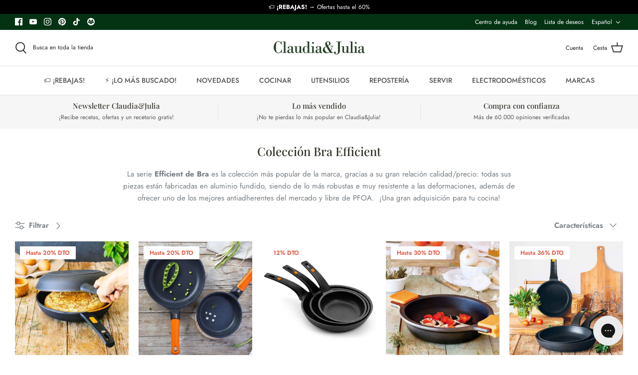

--- FILE ---
content_type: text/html; charset=utf-8
request_url: https://claudiaandjulia.com/collections/coleccion-bra-efficient
body_size: 87364
content:
<!DOCTYPE html>
<html lang="es">
<head>
	<script src="//claudiaandjulia.com/cdn/shop/files/pandectes-rules.js?v=2106647678817389379"></script>
	
  <title>Colección Bra Efficient &ndash; Claudia&amp;Julia</title>

  <meta charset="utf-8" />
<meta name="viewport" content="width=device-width,initial-scale=1.0" />
<meta http-equiv="X-UA-Compatible" content="IE=edge">

<link rel="preconnect" href="https://cdn.shopify.com" crossorigin>
<link rel="preconnect" href="https://fonts.shopify.com" crossorigin>
<link rel="preconnect" href="https://monorail-edge.shopifysvc.com"><link rel="preload" as="font" href="//claudiaandjulia.com/cdn/fonts/jost/jost_n4.d47a1b6347ce4a4c9f437608011273009d91f2b7.woff2" type="font/woff2" crossorigin><link rel="preload" as="font" href="//claudiaandjulia.com/cdn/fonts/jost/jost_n7.921dc18c13fa0b0c94c5e2517ffe06139c3615a3.woff2" type="font/woff2" crossorigin><link rel="preload" as="font" href="//claudiaandjulia.com/cdn/fonts/jost/jost_i4.b690098389649750ada222b9763d55796c5283a5.woff2" type="font/woff2" crossorigin><link rel="preload" as="font" href="//claudiaandjulia.com/cdn/fonts/jost/jost_i7.d8201b854e41e19d7ed9b1a31fe4fe71deea6d3f.woff2" type="font/woff2" crossorigin><link rel="preload" as="font" href="//claudiaandjulia.com/cdn/fonts/jost/jost_n5.7c8497861ffd15f4e1284cd221f14658b0e95d61.woff2" type="font/woff2" crossorigin><link rel="preload" as="font" href="//claudiaandjulia.com/cdn/fonts/playfair_display/playfairdisplay_n5.6d96c6c4ac11fa0f6466bea3ceb706b13b60121f.woff2" type="font/woff2" crossorigin><link rel="preload" as="font" href="//claudiaandjulia.com/cdn/fonts/cabin/cabin_n7.255204a342bfdbc9ae2017bd4e6a90f8dbb2f561.woff2" type="font/woff2" crossorigin><link rel="preload" href="//claudiaandjulia.com/cdn/shop/t/92/assets/vendor.js?v=93785879233572968171751996563" as="script">
<link rel="preload" href="//claudiaandjulia.com/cdn/shop/t/92/assets/theme.js?v=60251105519176049771767905512" as="script"><link rel="canonical" href="https://claudiaandjulia.com/collections/coleccion-bra-efficient" /><link rel="shortcut icon" href="//claudiaandjulia.com/cdn/shop/files/favicon2.png?v=1637254267" type="image/png" /><meta name="description" content="Sartenes, parrillas, ollas, cazos y utensilios de la serie Efficient Orange de Bra, de alta calidad y al mejor precio ✅. Envío gratis a partir de 35€. ¡Compra ahora!">

  
  
  <link rel="alternate" hreflang="x-default" href="https://claudiaandjulia.com/en/collections/coleccion-bra-efficient" />
  
    
      <link rel="alternate" href="https://claudiaandjulia.com/collections/coleccion-bra-efficient" hreflang="es-es" />
    
  
    
      <link rel="alternate" href="https://claudiaandjulia.com/en/collections/coleccion-bra-efficient" hreflang="en-gb" />
    
  
    
      <link rel="alternate" href="https://claudiaandjulia.com/de/collections/coleccion-bra-efficient" hreflang="de-de" />
    
  
    
      <link rel="alternate" href="https://claudiaandjulia.com/fr/collections/collection-bra-efficient" hreflang="fr-fr" />
    
  
    
      <link rel="alternate" href="https://claudiaandjulia.com/it/collections/collezione-bra-efficient" hreflang="it-it" />
    
  


  <meta name="theme-color" content="#023725"><meta name="google-site-verification" content="eW5w8uO1u_VtjidVEaaxWXoWDw2SCfdG1a6p4BUKu6U" />
  <meta name="google-site-verification" content="syGOqlXFpBqCIaaqYYKg3fP8JoopzRL_MJTKvYGUmlc" />


  
  <meta property="og:site_name" content="Claudia&amp;Julia">
<meta property="og:url" content="https://claudiaandjulia.com/collections/coleccion-bra-efficient">
<meta property="og:title" content="Colección Bra Efficient">
<meta property="og:type" content="product.group">
<meta property="og:description" content="Sartenes, parrillas, ollas, cazos y utensilios de la serie Efficient Orange de Bra, de alta calidad y al mejor precio ✅. Envío gratis a partir de 35€. ¡Compra ahora!"><meta property="og:image" content="http://claudiaandjulia.com/cdn/shop/collections/8411796081272.PT02_1200x1200.jpg?v=1714294050">
  <meta property="og:image:secure_url" content="https://claudiaandjulia.com/cdn/shop/collections/8411796081272.PT02_1200x1200.jpg?v=1714294050">
  <meta property="og:image:width" content="1024">
  <meta property="og:image:height" content="683"><meta name="twitter:card" content="summary_large_image">
<meta name="twitter:title" content="Colección Bra Efficient">
<meta name="twitter:description" content="Sartenes, parrillas, ollas, cazos y utensilios de la serie Efficient Orange de Bra, de alta calidad y al mejor precio ✅. Envío gratis a partir de 35€. ¡Compra ahora!">

  
  <link rel="preload" href="//claudiaandjulia.com/cdn/shop/t/92/assets/styles.css?v=122499067643009229731767905525" as="style">
  <link rel="preload" href="//claudiaandjulia.com/cdn/shop/t/92/assets/custom.css?v=114523264372985615501751996611" as="style">
  
  <link href="//claudiaandjulia.com/cdn/shop/t/92/assets/styles.css?v=122499067643009229731767905525" rel="stylesheet" type="text/css" media="all" />
  <link href="//claudiaandjulia.com/cdn/shop/t/92/assets/custom.css?v=114523264372985615501751996611" rel="stylesheet" type="text/css" media="all" />

  <script>
    window.theme = window.theme || {};
    theme.money_format = "\u003cspan class=money\u003e{{amount_with_comma_separator}}€\u003c\/span\u003e";
    theme.strings = {
      previous: "Anterior",
      next: "Siguiente",
      addressError: "No se puede encontrar esa dirección",
      addressNoResults: "No results for that address",
      addressQueryLimit: "Se ha excedido el límite de uso de la API de Google . Considere la posibilidad de actualizar a un \u003ca href=\"https:\/\/developers.google.com\/maps\/premium\/usage-limits\"\u003ePlan Premium\u003c\/a\u003e.",
      authError: "Hubo un problema de autenticación con su cuenta de Google Maps.",
      icon_labels_left: "Izquierda",
      icon_labels_right: "Derecha",
      icon_labels_down: "Abajo",
      icon_labels_close: "Cerrar",
      icon_labels_plus: "Más",
      cart_terms_confirmation: "Debe aceptar los términos y condiciones antes de continuar.",
      products_listing_from: "Desde",
      layout_live_search_see_all: "Ver todos los resultados",
      products_product_add_to_cart: "Añadir a la cesta",
      products_variant_no_stock: "Agotado",
      products_variant_non_existent: "No disponible",
      onlyXLeft: "¡Sólo quedan [[ quantity ]] !",
      products_product_unit_price_separator: " \/ ",
      general_navigation_menu_toggle_aria_label: "Alternar menú",
      general_accessibility_labels_close: "Cerrar",
      products_added_notification_title: "Recién añadido",
      products_added_notification_item: "Artículo",
      products_added_notification_unit_price: "Precio del artículo",
      products_added_notification_quantity: "Cant.",
      products_added_notification_total_price: "Precio total",
      products_added_notification_shipping_note: "IVA incluido. Envío gratis para pedidos superiores a 35€.",
      products_added_notification_keep_shopping: "Seguir comprando",
      products_added_notification_cart: "Ir a la cesta",
      products_product_adding_to_cart: "Añadiendo",
      products_product_added_to_cart: "¡Gracias!",
      products_product_unit_price_separator: " \/ ",
      products_added_notification_subtotal: "Total",
      products_labels_sold_out: "Agotado",
      products_labels_sale: "¡Oferta!",
      products_labels_percent_reduction: "-[[ amount ]]%",
      products_labels_value_reduction_html: "-[[ amount ]]",
      products_product_preorder: "PREVENTA",
      general_quick_search_pages: "Páginas",
      general_quick_search_no_results: "Lo sentimos, no pudimos encontrar ningún resultado.",
      collections_general_see_all_subcollections: "Ver todo...",
      products_labels_alert_stock: "AVISO:",
      products_labels_out_of_stock: "Producto no disponible temporalmente.",
      products_labels_in_stock: "Producto en stock. Disponible para envío inmediato."
    };
    theme.routes = {
      search_url: '/search',
      cart_url: '/cart',
      cart_add_url: '/cart/add',
      cart_change_url: '/cart/change'
    };
    theme.settings = {
      cart_type: "drawer",
      quickbuy_style: "off"
    };
    document.documentElement.classList.add('js');
  </script>

    <script>window.performance && window.performance.mark && window.performance.mark('shopify.content_for_header.start');</script><meta name="google-site-verification" content="SXRmTXTBlhda8hi7hR5cbEKY6_lbVhg_UDPZgyvJmvo">
<meta id="shopify-digital-wallet" name="shopify-digital-wallet" content="/1919978/digital_wallets/dialog">
<meta name="shopify-checkout-api-token" content="3744dae2c83ae9b4fa711828c9e58e1f">
<meta id="in-context-paypal-metadata" data-shop-id="1919978" data-venmo-supported="false" data-environment="production" data-locale="es_ES" data-paypal-v4="true" data-currency="EUR">
<link rel="alternate" type="application/atom+xml" title="Feed" href="/collections/coleccion-bra-efficient.atom" />
<link rel="next" href="/collections/coleccion-bra-efficient?page=2">
<link rel="alternate" type="application/json+oembed" href="https://claudiaandjulia.com/collections/coleccion-bra-efficient.oembed">
<script async="async" src="/checkouts/internal/preloads.js?locale=es-ES"></script>
<script id="shopify-features" type="application/json">{"accessToken":"3744dae2c83ae9b4fa711828c9e58e1f","betas":["rich-media-storefront-analytics"],"domain":"claudiaandjulia.com","predictiveSearch":true,"shopId":1919978,"locale":"es"}</script>
<script>var Shopify = Shopify || {};
Shopify.shop = "juliaandjulia.myshopify.com";
Shopify.locale = "es";
Shopify.currency = {"active":"EUR","rate":"1.0"};
Shopify.country = "ES";
Shopify.theme = {"name":"ODEIN DEV - updates 9\/01","id":183253205317,"schema_name":"Symmetry","schema_version":"5.0.1","theme_store_id":568,"role":"main"};
Shopify.theme.handle = "null";
Shopify.theme.style = {"id":null,"handle":null};
Shopify.cdnHost = "claudiaandjulia.com/cdn";
Shopify.routes = Shopify.routes || {};
Shopify.routes.root = "/";</script>
<script type="module">!function(o){(o.Shopify=o.Shopify||{}).modules=!0}(window);</script>
<script>!function(o){function n(){var o=[];function n(){o.push(Array.prototype.slice.apply(arguments))}return n.q=o,n}var t=o.Shopify=o.Shopify||{};t.loadFeatures=n(),t.autoloadFeatures=n()}(window);</script>
<script id="shop-js-analytics" type="application/json">{"pageType":"collection"}</script>
<script defer="defer" async type="module" src="//claudiaandjulia.com/cdn/shopifycloud/shop-js/modules/v2/client.init-shop-cart-sync_CvZOh8Af.es.esm.js"></script>
<script defer="defer" async type="module" src="//claudiaandjulia.com/cdn/shopifycloud/shop-js/modules/v2/chunk.common_3Rxs6Qxh.esm.js"></script>
<script type="module">
  await import("//claudiaandjulia.com/cdn/shopifycloud/shop-js/modules/v2/client.init-shop-cart-sync_CvZOh8Af.es.esm.js");
await import("//claudiaandjulia.com/cdn/shopifycloud/shop-js/modules/v2/chunk.common_3Rxs6Qxh.esm.js");

  window.Shopify.SignInWithShop?.initShopCartSync?.({"fedCMEnabled":true,"windoidEnabled":true});

</script>
<script>(function() {
  var isLoaded = false;
  function asyncLoad() {
    if (isLoaded) return;
    isLoaded = true;
    var urls = ["https:\/\/chimpstatic.com\/mcjs-connected\/js\/users\/db3d39e676c71c55b94e57d4f\/731aec4ba21c136c9a82817ff.js?shop=juliaandjulia.myshopify.com","https:\/\/swymv3premium-01.azureedge.net\/code\/swym-shopify.js?shop=juliaandjulia.myshopify.com","\/\/cdn.shopify.com\/proxy\/d22755773bfc2e779dae8ea3a9194886bb56c0b31a68b3a5220fdac0bfaf74aa\/cdn.bogos.io\/script_tag\/secomapp.scripttag.js?shop=juliaandjulia.myshopify.com\u0026sp-cache-control=cHVibGljLCBtYXgtYWdlPTkwMA","https:\/\/config.gorgias.chat\/bundle-loader\/01J8M4RDAPWNQ7GG1XES8YFAG0?source=shopify1click\u0026shop=juliaandjulia.myshopify.com","https:\/\/searchanise-ef84.kxcdn.com\/widgets\/shopify\/init.js?a=0W5j7o2m7v\u0026shop=juliaandjulia.myshopify.com","https:\/\/cdn.9gtb.com\/loader.js?g_cvt_id=9efb6ac8-6730-4b96-a1e2-ddf87c6735bf\u0026shop=juliaandjulia.myshopify.com"];
    for (var i = 0; i < urls.length; i++) {
      var s = document.createElement('script');
      s.type = 'text/javascript';
      s.async = true;
      s.src = urls[i];
      var x = document.getElementsByTagName('script')[0];
      x.parentNode.insertBefore(s, x);
    }
  };
  if(window.attachEvent) {
    window.attachEvent('onload', asyncLoad);
  } else {
    window.addEventListener('load', asyncLoad, false);
  }
})();</script>
<script id="__st">var __st={"a":1919978,"offset":3600,"reqid":"de5b322f-6cfd-4121-bf60-7887b02d23dd-1768704007","pageurl":"claudiaandjulia.com\/collections\/coleccion-bra-efficient","u":"e6e9d9be3ef1","p":"collection","rtyp":"collection","rid":384491528};</script>
<script>window.ShopifyPaypalV4VisibilityTracking = true;</script>
<script id="captcha-bootstrap">!function(){'use strict';const t='contact',e='account',n='new_comment',o=[[t,t],['blogs',n],['comments',n],[t,'customer']],c=[[e,'customer_login'],[e,'guest_login'],[e,'recover_customer_password'],[e,'create_customer']],r=t=>t.map((([t,e])=>`form[action*='/${t}']:not([data-nocaptcha='true']) input[name='form_type'][value='${e}']`)).join(','),a=t=>()=>t?[...document.querySelectorAll(t)].map((t=>t.form)):[];function s(){const t=[...o],e=r(t);return a(e)}const i='password',u='form_key',d=['recaptcha-v3-token','g-recaptcha-response','h-captcha-response',i],f=()=>{try{return window.sessionStorage}catch{return}},m='__shopify_v',_=t=>t.elements[u];function p(t,e,n=!1){try{const o=window.sessionStorage,c=JSON.parse(o.getItem(e)),{data:r}=function(t){const{data:e,action:n}=t;return t[m]||n?{data:e,action:n}:{data:t,action:n}}(c);for(const[e,n]of Object.entries(r))t.elements[e]&&(t.elements[e].value=n);n&&o.removeItem(e)}catch(o){console.error('form repopulation failed',{error:o})}}const l='form_type',E='cptcha';function T(t){t.dataset[E]=!0}const w=window,h=w.document,L='Shopify',v='ce_forms',y='captcha';let A=!1;((t,e)=>{const n=(g='f06e6c50-85a8-45c8-87d0-21a2b65856fe',I='https://cdn.shopify.com/shopifycloud/storefront-forms-hcaptcha/ce_storefront_forms_captcha_hcaptcha.v1.5.2.iife.js',D={infoText:'Protegido por hCaptcha',privacyText:'Privacidad',termsText:'Términos'},(t,e,n)=>{const o=w[L][v],c=o.bindForm;if(c)return c(t,g,e,D).then(n);var r;o.q.push([[t,g,e,D],n]),r=I,A||(h.body.append(Object.assign(h.createElement('script'),{id:'captcha-provider',async:!0,src:r})),A=!0)});var g,I,D;w[L]=w[L]||{},w[L][v]=w[L][v]||{},w[L][v].q=[],w[L][y]=w[L][y]||{},w[L][y].protect=function(t,e){n(t,void 0,e),T(t)},Object.freeze(w[L][y]),function(t,e,n,w,h,L){const[v,y,A,g]=function(t,e,n){const i=e?o:[],u=t?c:[],d=[...i,...u],f=r(d),m=r(i),_=r(d.filter((([t,e])=>n.includes(e))));return[a(f),a(m),a(_),s()]}(w,h,L),I=t=>{const e=t.target;return e instanceof HTMLFormElement?e:e&&e.form},D=t=>v().includes(t);t.addEventListener('submit',(t=>{const e=I(t);if(!e)return;const n=D(e)&&!e.dataset.hcaptchaBound&&!e.dataset.recaptchaBound,o=_(e),c=g().includes(e)&&(!o||!o.value);(n||c)&&t.preventDefault(),c&&!n&&(function(t){try{if(!f())return;!function(t){const e=f();if(!e)return;const n=_(t);if(!n)return;const o=n.value;o&&e.removeItem(o)}(t);const e=Array.from(Array(32),(()=>Math.random().toString(36)[2])).join('');!function(t,e){_(t)||t.append(Object.assign(document.createElement('input'),{type:'hidden',name:u})),t.elements[u].value=e}(t,e),function(t,e){const n=f();if(!n)return;const o=[...t.querySelectorAll(`input[type='${i}']`)].map((({name:t})=>t)),c=[...d,...o],r={};for(const[a,s]of new FormData(t).entries())c.includes(a)||(r[a]=s);n.setItem(e,JSON.stringify({[m]:1,action:t.action,data:r}))}(t,e)}catch(e){console.error('failed to persist form',e)}}(e),e.submit())}));const S=(t,e)=>{t&&!t.dataset[E]&&(n(t,e.some((e=>e===t))),T(t))};for(const o of['focusin','change'])t.addEventListener(o,(t=>{const e=I(t);D(e)&&S(e,y())}));const B=e.get('form_key'),M=e.get(l),P=B&&M;t.addEventListener('DOMContentLoaded',(()=>{const t=y();if(P)for(const e of t)e.elements[l].value===M&&p(e,B);[...new Set([...A(),...v().filter((t=>'true'===t.dataset.shopifyCaptcha))])].forEach((e=>S(e,t)))}))}(h,new URLSearchParams(w.location.search),n,t,e,['guest_login'])})(!0,!0)}();</script>
<script integrity="sha256-4kQ18oKyAcykRKYeNunJcIwy7WH5gtpwJnB7kiuLZ1E=" data-source-attribution="shopify.loadfeatures" defer="defer" src="//claudiaandjulia.com/cdn/shopifycloud/storefront/assets/storefront/load_feature-a0a9edcb.js" crossorigin="anonymous"></script>
<script data-source-attribution="shopify.dynamic_checkout.dynamic.init">var Shopify=Shopify||{};Shopify.PaymentButton=Shopify.PaymentButton||{isStorefrontPortableWallets:!0,init:function(){window.Shopify.PaymentButton.init=function(){};var t=document.createElement("script");t.src="https://claudiaandjulia.com/cdn/shopifycloud/portable-wallets/latest/portable-wallets.es.js",t.type="module",document.head.appendChild(t)}};
</script>
<script data-source-attribution="shopify.dynamic_checkout.buyer_consent">
  function portableWalletsHideBuyerConsent(e){var t=document.getElementById("shopify-buyer-consent"),n=document.getElementById("shopify-subscription-policy-button");t&&n&&(t.classList.add("hidden"),t.setAttribute("aria-hidden","true"),n.removeEventListener("click",e))}function portableWalletsShowBuyerConsent(e){var t=document.getElementById("shopify-buyer-consent"),n=document.getElementById("shopify-subscription-policy-button");t&&n&&(t.classList.remove("hidden"),t.removeAttribute("aria-hidden"),n.addEventListener("click",e))}window.Shopify?.PaymentButton&&(window.Shopify.PaymentButton.hideBuyerConsent=portableWalletsHideBuyerConsent,window.Shopify.PaymentButton.showBuyerConsent=portableWalletsShowBuyerConsent);
</script>
<script data-source-attribution="shopify.dynamic_checkout.cart.bootstrap">document.addEventListener("DOMContentLoaded",(function(){function t(){return document.querySelector("shopify-accelerated-checkout-cart, shopify-accelerated-checkout")}if(t())Shopify.PaymentButton.init();else{new MutationObserver((function(e,n){t()&&(Shopify.PaymentButton.init(),n.disconnect())})).observe(document.body,{childList:!0,subtree:!0})}}));
</script>
<link id="shopify-accelerated-checkout-styles" rel="stylesheet" media="screen" href="https://claudiaandjulia.com/cdn/shopifycloud/portable-wallets/latest/accelerated-checkout-backwards-compat.css" crossorigin="anonymous">
<style id="shopify-accelerated-checkout-cart">
        #shopify-buyer-consent {
  margin-top: 1em;
  display: inline-block;
  width: 100%;
}

#shopify-buyer-consent.hidden {
  display: none;
}

#shopify-subscription-policy-button {
  background: none;
  border: none;
  padding: 0;
  text-decoration: underline;
  font-size: inherit;
  cursor: pointer;
}

#shopify-subscription-policy-button::before {
  box-shadow: none;
}

      </style>

<script>window.performance && window.performance.mark && window.performance.mark('shopify.content_for_header.end');</script>

  <script>
  !function(t,n){var e=n.loyaltylion||[];if(!e.isLoyaltyLion){n.loyaltylion=e,void 0===n.lion&&(n.lion=e),e.version=2,e.isLoyaltyLion=!0;var o=n.URLSearchParams,i=n.sessionStorage,r="ll_loader_revision",a=(new Date).toISOString().replace(/-/g,""),s="function"==typeof o?function(){try{var t=new o(n.location.search).get(r);return t&&i.setItem(r,t),i.getItem(r)}catch(t){return""}}():null;c("https://sdk.loyaltylion.net/static/2/"+a.slice(0,8)+"/loader"+(s?"-"+s:"")+".js");var l=!1;e.init=function(t){if(l)throw new Error("Cannot call lion.init more than once");l=!0;var n=e._token=t.token;if(!n)throw new Error("Token must be supplied to lion.init");var o=[];function i(t,n){t[n]=function(){o.push([n,Array.prototype.slice.call(arguments,0)])}}"_push configure bootstrap shutdown on removeListener authenticateCustomer".split(" ").forEach(function(t){i(e,t)}),c("https://sdk.loyaltylion.net/sdk/start/"+a.slice(0,11)+"/"+n+".js"),e._initData=t,e._buffer=o}}function c(n){var e=t.getElementsByTagName("script")[0],o=t.createElement("script");o.src=n,o.crossOrigin="",e.parentNode.insertBefore(o,e)}}(document,window);

  
    
      loyaltylion.init({ token: "69be5a3407d1765dd2eb97b7a4454b43" });
    
  
</script>
  <script>
    
    
    
    
    
    var gsf_conversion_data = {page_type : 'category', event : 'view_item_list', data : {product_data : [{variant_id : 39422086643773, product_id : 6623933104189, name : "Sartén antiadherente Efficient Duo de Bra", price : "68.16", currency : "EUR", sku : "BRA271462", brand : "Bra", variant : "20 cm", category : "Sartenes", quantity : "5" }, {variant_id : 5302789508, product_id : 1505087172, name : "Sartén antiadherente Bra Efficient Orange", price : "31.76", currency : "EUR", sku : "BRA281218", brand : "Bra", variant : "18 cm", category : "Sartenes", quantity : "0" }, {variant_id : 48515803676997, product_id : 1786833862717, name : "Conjunto tres sartenes antiadherentes Bra Efficient", price : "110.00", currency : "EUR", sku : "BRA271240", brand : "Bra", variant : "Default Title", category : "Sartenes", quantity : "3" }, {variant_id : 48512029229381, product_id : 1504821380, name : "Cacerola baja antiadherente con tapa Efficient Bra", price : "34.99", currency : "EUR", sku : "BRA270516", brand : "Bra", variant : "16 cm", category : "Cacerolas", quantity : "0" }], total_price :"244.91", shop_currency : "EUR", collection_id : "384491528", collection_name : "Colección Bra Efficient" }};
    
</script>


  <script type="application/ld+json">
{
  "@context": "https://schema.org",
  "@type": "ItemList",
  "itemListElement": [
    
    {
      "@type": "ListItem",
      "position": 1,
      "item": {
        "@type": "Product",
        "name": "Sartén antiadherente Efficient Duo de Bra",
        "image": "\/\/claudiaandjulia.com\/cdn\/shop\/products\/Sarten-Dupla-Efficient-20.jpg?v=1647847533\u0026width=800",
        "url": "https://claudiaandjulia.com/products/sarten-dupla-efficient-bra",
        "offers": {
          "@type": "Offer",
          "priceCurrency": "EUR",
          "price": "68.16",
          "availability": "https://schema.org/InStock"
        },
        "aggregateRating": {
          "@type": "AggregateRating",
          "ratingValue": "4.89",
          "reviewCount": "18"
        }
        
      }
    },
    
    {
      "@type": "ListItem",
      "position": 2,
      "item": {
        "@type": "Product",
        "name": "Sartén antiadherente Bra Efficient Orange",
        "image": "\/\/claudiaandjulia.com\/cdn\/shop\/products\/Sarten_antiadherente_Bra_Efficient_Orange_80613999-665b-419a-b5ce-f95cd33b2912.jpg?v=1633098779\u0026width=800",
        "url": "https://claudiaandjulia.com/products/sarten-antiadherente-efficient-orange-bra",
        "offers": {
          "@type": "Offer",
          "priceCurrency": "EUR",
          "price": "31.76",
          "availability": "https://schema.org/InStock"
        },
        "aggregateRating": {
          "@type": "AggregateRating",
          "ratingValue": "4.84",
          "reviewCount": "251"
        }
        
      }
    },
    
    {
      "@type": "ListItem",
      "position": 3,
      "item": {
        "@type": "Product",
        "name": "Conjunto tres sartenes antiadherentes Bra Efficient",
        "image": "\/\/claudiaandjulia.com\/cdn\/shop\/products\/Lote-de-sartenes-Efficie-3_720x_37b1f3e4-9cf4-447c-be08-8869cccef506.jpg?v=1713945039\u0026width=800",
        "url": "https://claudiaandjulia.com/products/conjunto-tres-sartenes-antiadherentes-bra-efficient",
        "offers": {
          "@type": "Offer",
          "priceCurrency": "EUR",
          "price": "110.0",
          "availability": "https://schema.org/InStock"
        },
        "aggregateRating": {
          "@type": "AggregateRating",
          "ratingValue": "4.87",
          "reviewCount": "90"
        }
        
      }
    },
    
    {
      "@type": "ListItem",
      "position": 4,
      "item": {
        "@type": "Product",
        "name": "Cacerola baja antiadherente con tapa Efficient Bra",
        "image": "\/\/claudiaandjulia.com\/cdn\/shop\/products\/Cacerola_baja_antiadherente_con_tapa_Bra_Efficient_Orange_c3e17ddc-0a72-4ec7-902a-d57a03e6ad55.jpg?v=1744717937\u0026width=800",
        "url": "https://claudiaandjulia.com/products/cacerola-baja-con-tapa-efficient-bra",
        "offers": {
          "@type": "Offer",
          "priceCurrency": "EUR",
          "price": "34.99",
          "availability": "https://schema.org/InStock"
        },
        "aggregateRating": {
          "@type": "AggregateRating",
          "ratingValue": "4.71",
          "reviewCount": "79"
        }
        
      }
    },
    
    {
      "@type": "ListItem",
      "position": 5,
      "item": {
        "@type": "Product",
        "name": "Sartén Efficient de Bra",
        "image": "\/\/claudiaandjulia.com\/cdn\/shop\/files\/Lotede3sartenesEfficient_002_c03314f4-f12d-4171-8bb3-f0403320b662.webp?v=1717651415\u0026width=800",
        "url": "https://claudiaandjulia.com/products/sarten-efficient-bra",
        "offers": {
          "@type": "Offer",
          "priceCurrency": "EUR",
          "price": "23.49",
          "availability": "https://schema.org/InStock"
        },
        "aggregateRating": {
          "@type": "AggregateRating",
          "ratingValue": "5.0",
          "reviewCount": "2"
        }
        
      }
    },
    
    {
      "@type": "ListItem",
      "position": 6,
      "item": {
        "@type": "Product",
        "name": "Sartén honda y wok Efficient Bra",
        "image": "\/\/claudiaandjulia.com\/cdn\/shop\/products\/Sarten-honda-Efficient-1.jpg?v=1634130363\u0026width=800",
        "url": "https://claudiaandjulia.com/products/sarten-honda-wok-efficient-bra",
        "offers": {
          "@type": "Offer",
          "priceCurrency": "EUR",
          "price": "30.99",
          "availability": "https://schema.org/InStock"
        },
        "aggregateRating": {
          "@type": "AggregateRating",
          "ratingValue": "5.0",
          "reviewCount": "11"
        }
        
      }
    },
    
    {
      "@type": "ListItem",
      "position": 7,
      "item": {
        "@type": "Product",
        "name": "Bol acero inox Efficient de Bra",
        "image": "\/\/claudiaandjulia.com\/cdn\/shop\/products\/Set-de-3-boles-acero-inox-Efficient-de-Bra-3_01d45dfe-11d1-4bd1-b2ed-edaf6e333271.jpg?v=1664771513\u0026width=800",
        "url": "https://claudiaandjulia.com/products/bol-acero-inox-efficient-de-bra",
        "offers": {
          "@type": "Offer",
          "priceCurrency": "EUR",
          "price": "11.26",
          "availability": "https://schema.org/InStock"
        },
        "aggregateRating": {
          "@type": "AggregateRating",
          "ratingValue": "4.69",
          "reviewCount": "16"
        }
        
      }
    },
    
    {
      "@type": "ListItem",
      "position": 8,
      "item": {
        "@type": "Product",
        "name": "Cuchillos cocina Efficient Bra",
        "image": "\/\/claudiaandjulia.com\/cdn\/shop\/products\/Cuchillo-para-pan-Efficient-Bra-3_ec200904-93e5-4769-8453-3536a5203ebf.jpg?v=1634128610\u0026width=800",
        "url": "https://claudiaandjulia.com/products/cuchillos-efficient-bra",
        "offers": {
          "@type": "Offer",
          "priceCurrency": "EUR",
          "price": "12.11",
          "availability": "https://schema.org/InStock"
        },
        "aggregateRating": {
          "@type": "AggregateRating",
          "ratingValue": "4.8",
          "reviewCount": "5"
        }
        
      }
    },
    
    {
      "@type": "ListItem",
      "position": 9,
      "item": {
        "@type": "Product",
        "name": "Cacerola alta antiadherente con tapa Bra Efficient",
        "image": "\/\/claudiaandjulia.com\/cdn\/shop\/files\/Cacerola-Efficient.jpg?v=1713518255\u0026width=800",
        "url": "https://claudiaandjulia.com/products/cacerola-alta-antiadherente-con-tapa-bra-efficient-orange",
        "offers": {
          "@type": "Offer",
          "priceCurrency": "EUR",
          "price": "47.99",
          "availability": "https://schema.org/InStock"
        },
        "aggregateRating": {
          "@type": "AggregateRating",
          "ratingValue": "4.93",
          "reviewCount": "43"
        }
        
      }
    },
    
    {
      "@type": "ListItem",
      "position": 10,
      "item": {
        "@type": "Product",
        "name": "Termo travel mug Enjoy Efficient  BRA",
        "image": "\/\/claudiaandjulia.com\/cdn\/shop\/files\/Termotravelmugenjoy.jpg?v=1713763746\u0026width=800",
        "url": "https://claudiaandjulia.com/products/termo-travel-mug-enjoy-efficient-bra-bra",
        "offers": {
          "@type": "Offer",
          "priceCurrency": "EUR",
          "price": "23.45",
          "availability": "https://schema.org/InStock"
        }
      }
    },
    
    {
      "@type": "ListItem",
      "position": 11,
      "item": {
        "@type": "Product",
        "name": "Centrifugador para ensaladas Efficient Bra",
        "image": "\/\/claudiaandjulia.com\/cdn\/shop\/files\/CentrifugadorparaensaladasEfficientBra.jpg?v=1713356147\u0026width=800",
        "url": "https://claudiaandjulia.com/products/centrifugador-para-ensaladas-efficient-bra",
        "offers": {
          "@type": "Offer",
          "priceCurrency": "EUR",
          "price": "43.92",
          "availability": "https://schema.org/InStock"
        },
        "aggregateRating": {
          "@type": "AggregateRating",
          "ratingValue": "4.57",
          "reviewCount": "7"
        }
        
      }
    },
    
    {
      "@type": "ListItem",
      "position": 12,
      "item": {
        "@type": "Product",
        "name": "Rallador Zester estrecho Efficient BRA",
        "image": "\/\/claudiaandjulia.com\/cdn\/shop\/files\/ralladorzesterestrecho-4.png?v=1713763677\u0026width=800",
        "url": "https://claudiaandjulia.com/products/rallador-zester-estrecho-efficient-bra",
        "offers": {
          "@type": "Offer",
          "priceCurrency": "EUR",
          "price": "12.25",
          "availability": "https://schema.org/InStock"
        }
      }
    },
    
    {
      "@type": "ListItem",
      "position": 13,
      "item": {
        "@type": "Product",
        "name": "Sartén Grill antiadherente Efficient BRA",
        "image": "\/\/claudiaandjulia.com\/cdn\/shop\/files\/Grill-Efficient-2.jpg?v=1713763232\u0026width=800",
        "url": "https://claudiaandjulia.com/products/sarten-grill-efficient-bra",
        "offers": {
          "@type": "Offer",
          "priceCurrency": "EUR",
          "price": "41.9",
          "availability": "https://schema.org/InStock"
        }
      }
    },
    
    {
      "@type": "ListItem",
      "position": 14,
      "item": {
        "@type": "Product",
        "name": "Grill antiadherente con rayas Efficient BRA",
        "image": "\/\/claudiaandjulia.com\/cdn\/shop\/files\/Grill-con-rayas-Efficient-3.jpg?v=1713763236\u0026width=800",
        "url": "https://claudiaandjulia.com/products/grill-con-rayas-efficient-bra",
        "offers": {
          "@type": "Offer",
          "priceCurrency": "EUR",
          "price": "57.4",
          "availability": "https://schema.org/InStock"
        }
      }
    },
    
    {
      "@type": "ListItem",
      "position": 15,
      "item": {
        "@type": "Product",
        "name": "Asas de silicona Efficient BRA",
        "image": "\/\/claudiaandjulia.com\/cdn\/shop\/files\/Asas_de_silicona_Efficient.jpg?v=1713763229\u0026width=800",
        "url": "https://claudiaandjulia.com/products/asas-de-silicona-efficient-bra",
        "offers": {
          "@type": "Offer",
          "priceCurrency": "EUR",
          "price": "7.95",
          "availability": "https://schema.org/InStock"
        }
      }
    },
    
    {
      "@type": "ListItem",
      "position": 16,
      "item": {
        "@type": "Product",
        "name": "Grill antiadherente Efficient Orange BRA",
        "image": "\/\/claudiaandjulia.com\/cdn\/shop\/files\/Grill-Efficient-Orange-1.jpg?v=1713763105\u0026width=800",
        "url": "https://claudiaandjulia.com/products/grill-efficient-orange-bra",
        "offers": {
          "@type": "Offer",
          "priceCurrency": "EUR",
          "price": "51.66",
          "availability": "https://schema.org/InStock"
        }
      }
    },
    
    {
      "@type": "ListItem",
      "position": 17,
      "item": {
        "@type": "Product",
        "name": "Sartén antiadherente Efficient Plus BRA",
        "image": "\/\/claudiaandjulia.com\/cdn\/shop\/files\/Sarten-Efficient-Plus-5.jpg?v=1713763091\u0026width=800",
        "url": "https://claudiaandjulia.com/products/sarten-efficient-plus-bra",
        "offers": {
          "@type": "Offer",
          "priceCurrency": "EUR",
          "price": "40.05",
          "availability": "https://schema.org/InStock"
        }
      }
    },
    
    {
      "@type": "ListItem",
      "position": 18,
      "item": {
        "@type": "Product",
        "name": "Cacerola baja antiadherente Efficient Plus BRA",
        "image": "\/\/claudiaandjulia.com\/cdn\/shop\/files\/Cacerola-baja-Efficient-Plus.jpg?v=1713763079\u0026width=800",
        "url": "https://claudiaandjulia.com/products/cacerola-baja-efficient-plus-bra",
        "offers": {
          "@type": "Offer",
          "priceCurrency": "EUR",
          "price": "83.05",
          "availability": "https://schema.org/InStock"
        }
      }
    },
    
    {
      "@type": "ListItem",
      "position": 19,
      "item": {
        "@type": "Product",
        "name": "Cafetera Efficient Bra",
        "image": "\/\/claudiaandjulia.com\/cdn\/shop\/products\/CAFETERAEFFICEINT.jpg?v=1659510342\u0026width=800",
        "url": "https://claudiaandjulia.com/products/cafetera-efficient-bra",
        "offers": {
          "@type": "Offer",
          "priceCurrency": "EUR",
          "price": "46.24",
          "availability": "https://schema.org/InStock"
        },
        "aggregateRating": {
          "@type": "AggregateRating",
          "ratingValue": "4.0",
          "reviewCount": "4"
        }
        
      }
    },
    
    {
      "@type": "ListItem",
      "position": 20,
      "item": {
        "@type": "Product",
        "name": "Cazo antiadherente BRA Efficient",
        "image": "\/\/claudiaandjulia.com\/cdn\/shop\/products\/CAZO-ANTIADHERENTE-BRA.jpg?v=1681690413\u0026width=800",
        "url": "https://claudiaandjulia.com/products/cazo-bra-efficient-16cm",
        "offers": {
          "@type": "Offer",
          "priceCurrency": "EUR",
          "price": "34.84",
          "availability": "https://schema.org/InStock"
        }
      }
    },
    
    {
      "@type": "ListItem",
      "position": 21,
      "item": {
        "@type": "Product",
        "name": "Paellera antiadherente Bra Efficient",
        "image": "\/\/claudiaandjulia.com\/cdn\/shop\/products\/Paellera-Efficient-Orange-Bra.jpg?v=1654673014\u0026width=800",
        "url": "https://claudiaandjulia.com/products/paellera-efficient-bra",
        "offers": {
          "@type": "Offer",
          "priceCurrency": "EUR",
          "price": "82.32",
          "availability": "https://schema.org/InStock"
        },
        "aggregateRating": {
          "@type": "AggregateRating",
          "ratingValue": "4.47",
          "reviewCount": "36"
        }
        
      }
    },
    
    {
      "@type": "ListItem",
      "position": 22,
      "item": {
        "@type": "Product",
        "name": "Crepera antiadherente Bra Efficient",
        "image": "\/\/claudiaandjulia.com\/cdn\/shop\/products\/Crepera-Efficient-2.png?v=1675180230\u0026width=800",
        "url": "https://claudiaandjulia.com/products/crepera-antiadherente-bra-efficient-orange",
        "offers": {
          "@type": "Offer",
          "priceCurrency": "EUR",
          "price": "57.42",
          "availability": "https://schema.org/InStock"
        },
        "aggregateRating": {
          "@type": "AggregateRating",
          "ratingValue": "5.0",
          "reviewCount": "22"
        }
        
      }
    },
    
    {
      "@type": "ListItem",
      "position": 23,
      "item": {
        "@type": "Product",
        "name": "OIla a presión antiadherente Efficient Expres BRA",
        "image": "\/\/claudiaandjulia.com\/cdn\/shop\/files\/OllaapresionEfficient_1.png?v=1713763685\u0026width=800",
        "url": "https://claudiaandjulia.com/products/oila-a-presion-efficient-expres-bra",
        "offers": {
          "@type": "Offer",
          "priceCurrency": "EUR",
          "price": "105.95",
          "availability": "https://schema.org/OutOfStock"
        },
        "aggregateRating": {
          "@type": "AggregateRating",
          "ratingValue": "5.0",
          "reviewCount": "2"
        }
        
      }
    },
    
    {
      "@type": "ListItem",
      "position": 24,
      "item": {
        "@type": "Product",
        "name": "Plancha antiadherente cocina y horno BRA Efficient",
        "image": "\/\/claudiaandjulia.com\/cdn\/shop\/products\/c0e6d349-3c71-4708-9c06-9f60828445c1.jpg?v=1753439409\u0026width=800",
        "url": "https://claudiaandjulia.com/products/plancha-bra-efficient",
        "offers": {
          "@type": "Offer",
          "priceCurrency": "EUR",
          "price": "76.6",
          "availability": "https://schema.org/InStock"
        },
        "aggregateRating": {
          "@type": "AggregateRating",
          "ratingValue": "5.0",
          "reviewCount": "10"
        }
        
      }
    },
    
    {
      "@type": "ListItem",
      "position": 25,
      "item": {
        "@type": "Product",
        "name": "Conjunto de utensilios Efficient BRA",
        "image": "\/\/claudiaandjulia.com\/cdn\/shop\/files\/Conjunto-utensilios-Efficient-1_b5f00c16-5c9f-4635-9f7e-9d82c9b49352.jpg?v=1713763260\u0026width=800",
        "url": "https://claudiaandjulia.com/products/conjunto-de-utensilios-efficient-bra",
        "offers": {
          "@type": "Offer",
          "priceCurrency": "EUR",
          "price": "55.75",
          "availability": "https://schema.org/InStock"
        }
      }
    },
    
    {
      "@type": "ListItem",
      "position": 26,
      "item": {
        "@type": "Product",
        "name": "Tabla de corte con afilador Efficient de Bra",
        "image": "\/\/claudiaandjulia.com\/cdn\/shop\/products\/Tabla-cortar-afilador-Efficient_3.jpg?v=1666889546\u0026width=800",
        "url": "https://claudiaandjulia.com/products/tabla-de-cortar-con-afilador-efficient",
        "offers": {
          "@type": "Offer",
          "priceCurrency": "EUR",
          "price": "17.12",
          "availability": "https://schema.org/InStock"
        },
        "aggregateRating": {
          "@type": "AggregateRating",
          "ratingValue": "4.44",
          "reviewCount": "9"
        }
        
      }
    },
    
    {
      "@type": "ListItem",
      "position": 27,
      "item": {
        "@type": "Product",
        "name": "Cuchillo jamonero Efficient BRA",
        "image": "\/\/claudiaandjulia.com\/cdn\/shop\/files\/cuchillo2.jpg?v=1713763468\u0026width=800",
        "url": "https://claudiaandjulia.com/products/cuchillo-jamonero-efficient-bra",
        "offers": {
          "@type": "Offer",
          "priceCurrency": "EUR",
          "price": "15.89",
          "availability": "https://schema.org/InStock"
        },
        "aggregateRating": {
          "@type": "AggregateRating",
          "ratingValue": "5.0",
          "reviewCount": "1"
        }
        
      }
    },
    
    {
      "@type": "ListItem",
      "position": 28,
      "item": {
        "@type": "Product",
        "name": "Tijeras de cocina Efficient BRA",
        "image": "\/\/claudiaandjulia.com\/cdn\/shop\/files\/Tijeras-Efficient.jpg?v=1713763258\u0026width=800",
        "url": "https://claudiaandjulia.com/products/tijeras-efficient-bra",
        "offers": {
          "@type": "Offer",
          "priceCurrency": "EUR",
          "price": "10.58",
          "availability": "https://schema.org/InStock"
        }
      }
    },
    
    {
      "@type": "ListItem",
      "position": 29,
      "item": {
        "@type": "Product",
        "name": "Cuchillo de cocina santoku 18cm Efficient BRA",
        "image": "\/\/claudiaandjulia.com\/cdn\/shop\/files\/Cuchillo-santoku_grande_21a5bf64-bdd9-4769-80fb-35ca5eaf12fe.jpg?v=1713763368\u0026width=800",
        "url": "https://claudiaandjulia.com/products/cuchillo-de-cocina-santoku-180mm-efficient-bra",
        "offers": {
          "@type": "Offer",
          "priceCurrency": "EUR",
          "price": "22.85",
          "availability": "https://schema.org/InStock"
        },
        "aggregateRating": {
          "@type": "AggregateRating",
          "ratingValue": "5.0",
          "reviewCount": "1"
        }
        
      }
    },
    
    {
      "@type": "ListItem",
      "position": 30,
      "item": {
        "@type": "Product",
        "name": "Set 3 utensilios Efficient BRA",
        "image": "\/\/claudiaandjulia.com\/cdn\/shop\/files\/utensilios_f1a056cd-a802-4dd9-badd-dc64757562fc.png?v=1713763485\u0026width=800",
        "url": "https://claudiaandjulia.com/products/set-3-utensilios-efficient-bra",
        "offers": {
          "@type": "Offer",
          "priceCurrency": "EUR",
          "price": "22.05",
          "availability": "https://schema.org/InStock"
        }
      }
    },
    
    {
      "@type": "ListItem",
      "position": 31,
      "item": {
        "@type": "Product",
        "name": "Lengua Efficient BRA",
        "image": "\/\/claudiaandjulia.com\/cdn\/shop\/files\/Lengua-Efficient.jpg?v=1713763252\u0026width=800",
        "url": "https://claudiaandjulia.com/products/lengua-efficient-bra",
        "offers": {
          "@type": "Offer",
          "priceCurrency": "EUR",
          "price": "6.8",
          "availability": "https://schema.org/InStock"
        }
      }
    },
    
    {
      "@type": "ListItem",
      "position": 32,
      "item": {
        "@type": "Product",
        "name": "Mango Sartén Efficient Orange BRA",
        "image": "\/\/claudiaandjulia.com\/cdn\/shop\/files\/mango-efficient-orange.jpg?v=1714634486\u0026width=800",
        "url": "https://claudiaandjulia.com/products/mango-sarten-efficient-orange-bra",
        "offers": {
          "@type": "Offer",
          "priceCurrency": "EUR",
          "price": "9.95",
          "availability": "https://schema.org/InStock"
        }
      }
    },
    
    {
      "@type": "ListItem",
      "position": 33,
      "item": {
        "@type": "Product",
        "name": "Cucharón Efficient BRA",
        "image": "\/\/claudiaandjulia.com\/cdn\/shop\/files\/Cucharon-Efficient.jpg?v=1713763253\u0026width=800",
        "url": "https://claudiaandjulia.com/products/cucharon-efficient-bra",
        "offers": {
          "@type": "Offer",
          "priceCurrency": "EUR",
          "price": "8.8",
          "availability": "https://schema.org/InStock"
        }
      }
    },
    
    {
      "@type": "ListItem",
      "position": 34,
      "item": {
        "@type": "Product",
        "name": "Cuchara de pasta Efficient BRA",
        "image": "\/\/claudiaandjulia.com\/cdn\/shop\/files\/Cuchara-de-pasta-Efficient.jpg?v=1713763255\u0026width=800",
        "url": "https://claudiaandjulia.com/products/cuchara-de-pasta-efficient-bra",
        "offers": {
          "@type": "Offer",
          "priceCurrency": "EUR",
          "price": "8.2",
          "availability": "https://schema.org/InStock"
        }
      }
    },
    
    {
      "@type": "ListItem",
      "position": 35,
      "item": {
        "@type": "Product",
        "name": "Espumadera Efficient BRA",
        "image": "\/\/claudiaandjulia.com\/cdn\/shop\/files\/Espumadera-Efficient.jpg?v=1713763246\u0026width=800",
        "url": "https://claudiaandjulia.com/products/espumadera-efficient-bra",
        "offers": {
          "@type": "Offer",
          "priceCurrency": "EUR",
          "price": "7.8",
          "availability": "https://schema.org/OutOfStock"
        }
      }
    },
    
    {
      "@type": "ListItem",
      "position": 36,
      "item": {
        "@type": "Product",
        "name": "Espátula Efficient BRA",
        "image": "\/\/claudiaandjulia.com\/cdn\/shop\/files\/Espatula-Efficient.jpg?v=1713763246\u0026width=800",
        "url": "https://claudiaandjulia.com/products/espatula-efficient-bra",
        "offers": {
          "@type": "Offer",
          "priceCurrency": "EUR",
          "price": "7.8",
          "availability": "https://schema.org/InStock"
        }
      }
    },
    
    {
      "@type": "ListItem",
      "position": 37,
      "item": {
        "@type": "Product",
        "name": "Batería de cocina 12 piezas Efficient BRA",
        "image": "\/\/claudiaandjulia.com\/cdn\/shop\/files\/49.png?v=1713763986\u0026width=800",
        "url": "https://claudiaandjulia.com/products/bateria-de-cocina-12-piezas-efficient-bra",
        "offers": {
          "@type": "Offer",
          "priceCurrency": "EUR",
          "price": "346.0",
          "availability": "https://schema.org/InStock"
        }
      }
    },
    
    {
      "@type": "ListItem",
      "position": 38,
      "item": {
        "@type": "Product",
        "name": "Tapa de cristal con borde de silicona BRA",
        "image": "\/\/claudiaandjulia.com\/cdn\/shop\/files\/Disenosintitulo.png?v=1713763973\u0026width=800",
        "url": "https://claudiaandjulia.com/products/tapa-de-cristal-con-borde-de-silicona-bra",
        "offers": {
          "@type": "Offer",
          "priceCurrency": "EUR",
          "price": "15.25",
          "availability": "https://schema.org/InStock"
        }
      }
    },
    
    {
      "@type": "ListItem",
      "position": 39,
      "item": {
        "@type": "Product",
        "name": "Tapa de cristal rectangular BRA",
        "image": "\/\/claudiaandjulia.com\/cdn\/shop\/files\/Tapadecristalrectangular_001.png?v=1713763944\u0026width=800",
        "url": "https://claudiaandjulia.com/products/tapa-de-cristal-rectangular-bra",
        "offers": {
          "@type": "Offer",
          "priceCurrency": "EUR",
          "price": "28.55",
          "availability": "https://schema.org/OutOfStock"
        }
      }
    },
    
    {
      "@type": "ListItem",
      "position": 40,
      "item": {
        "@type": "Product",
        "name": "Botella Enjoy Efficient BRA",
        "image": "\/\/claudiaandjulia.com\/cdn\/shop\/files\/eeeee.jpg?v=1713763928\u0026width=800",
        "url": "https://claudiaandjulia.com/products/botella-enjoy-efficient-bra",
        "offers": {
          "@type": "Offer",
          "priceCurrency": "EUR",
          "price": "23.45",
          "availability": "https://schema.org/InStock"
        }
      }
    },
    
    {
      "@type": "ListItem",
      "position": 41,
      "item": {
        "@type": "Product",
        "name": "Lote de 2 sartenes antiadherentes Efficient BRA",
        "image": "\/\/claudiaandjulia.com\/cdn\/shop\/files\/Lote-de-sartenes-Efficien-1_c23f771d-03d8-40bb-a5ff-7add88090232.jpg?v=1713763829\u0026width=800",
        "url": "https://claudiaandjulia.com/products/lote-de-2-sartenes-efficient-bra",
        "offers": {
          "@type": "Offer",
          "priceCurrency": "EUR",
          "price": "59.99",
          "availability": "https://schema.org/InStock"
        },
        "aggregateRating": {
          "@type": "AggregateRating",
          "ratingValue": "5.0",
          "reviewCount": "2"
        }
        
      }
    },
    
    {
      "@type": "ListItem",
      "position": 42,
      "item": {
        "@type": "Product",
        "name": "Set 2 juntas para sartén Efficient Duo BRA",
        "image": "\/\/claudiaandjulia.com\/cdn\/shop\/files\/Set-2-juntas-para-sarten-Efficient-Duo-1.jpg?v=1713763823\u0026width=800",
        "url": "https://claudiaandjulia.com/products/set-2-juntas-para-sarten-efficient-duo-bra",
        "offers": {
          "@type": "Offer",
          "priceCurrency": "EUR",
          "price": "7.3",
          "availability": "https://schema.org/InStock"
        }
      }
    },
    
    {
      "@type": "ListItem",
      "position": 43,
      "item": {
        "@type": "Product",
        "name": "Termo para alimentos Enjoy Efficient BRA",
        "image": "\/\/claudiaandjulia.com\/cdn\/shop\/files\/BRA_4dcf6ae5-eb85-481d-8868-a1d057dce738.png?v=1713763751\u0026width=800",
        "url": "https://claudiaandjulia.com/products/termo-para-alimentos-enjoy-efficient-bra-bra",
        "offers": {
          "@type": "Offer",
          "priceCurrency": "EUR",
          "price": "26.75",
          "availability": "https://schema.org/InStock"
        }
      }
    },
    
    {
      "@type": "ListItem",
      "position": 44,
      "item": {
        "@type": "Product",
        "name": "Termo Enjoy Efficient BRA",
        "image": "\/\/claudiaandjulia.com\/cdn\/shop\/files\/Termoenjoy_7.jpg?v=1713763748\u0026width=800",
        "url": "https://claudiaandjulia.com/products/termo-enjoy-efficient-bra-bra",
        "offers": {
          "@type": "Offer",
          "priceCurrency": "EUR",
          "price": "22.3",
          "availability": "https://schema.org/InStock"
        }
      }
    },
    
    {
      "@type": "ListItem",
      "position": 45,
      "item": {
        "@type": "Product",
        "name": "Crepera Efficient Plus BRA",
        "image": "\/\/claudiaandjulia.com\/cdn\/shop\/files\/Cacerola-alta-Efficient-Plus_2cb7148b-7c2b-464f-9084-07f4f0fc9297.png?v=1713763740\u0026width=800",
        "url": "https://claudiaandjulia.com/products/crepera-efficient-plus-bra",
        "offers": {
          "@type": "Offer",
          "priceCurrency": "EUR",
          "price": "69.05",
          "availability": "https://schema.org/InStock"
        },
        "aggregateRating": {
          "@type": "AggregateRating",
          "ratingValue": "5.0",
          "reviewCount": "1"
        }
        
      }
    },
    
    {
      "@type": "ListItem",
      "position": 46,
      "item": {
        "@type": "Product",
        "name": "Sartén honda antiahderente Efficient plus BRA",
        "image": "\/\/claudiaandjulia.com\/cdn\/shop\/files\/Cacerola-alta-Efficient-Plus-4_8e2da45c-b59c-4bd4-9422-2594fb1045f3.png?v=1713763739\u0026width=800",
        "url": "https://claudiaandjulia.com/products/sarten-honda-efficient-plus-bra",
        "offers": {
          "@type": "Offer",
          "priceCurrency": "EUR",
          "price": "45.15",
          "availability": "https://schema.org/InStock"
        }
      }
    },
    
    {
      "@type": "ListItem",
      "position": 47,
      "item": {
        "@type": "Product",
        "name": "Mango Sartén Efficient Plus BRA",
        "image": "\/\/claudiaandjulia.com\/cdn\/shop\/files\/mango-efficient-plus.jpg?v=1714634468\u0026width=800",
        "url": "https://claudiaandjulia.com/products/mango-sarten-efficient-plus-bra",
        "offers": {
          "@type": "Offer",
          "priceCurrency": "EUR",
          "price": "7.5",
          "availability": "https://schema.org/OutOfStock"
        }
      }
    },
    
    {
      "@type": "ListItem",
      "position": 48,
      "item": {
        "@type": "Product",
        "name": "Cortapizza Efficient BRA",
        "image": "\/\/claudiaandjulia.com\/cdn\/shop\/files\/cortapizzasefficient.jpg?v=1713763682\u0026width=800",
        "url": "https://claudiaandjulia.com/products/cortapizza-efficient-bra",
        "offers": {
          "@type": "Offer",
          "priceCurrency": "EUR",
          "price": "11.6",
          "availability": "https://schema.org/InStock"
        }
      }
    },
    
    {
      "@type": "ListItem",
      "position": 49,
      "item": {
        "@type": "Product",
        "name": "Rallador grueso Efficient BRA",
        "image": "\/\/claudiaandjulia.com\/cdn\/shop\/files\/ralaldorgrueso.png?v=1713763678\u0026width=800",
        "url": "https://claudiaandjulia.com/products/rallador-grueso-efficient-bra",
        "offers": {
          "@type": "Offer",
          "priceCurrency": "EUR",
          "price": "14.45",
          "availability": "https://schema.org/InStock"
        }
      }
    },
    
    {
      "@type": "ListItem",
      "position": 50,
      "item": {
        "@type": "Product",
        "name": "Rallador Zester fino Efficient BRA",
        "image": "\/\/claudiaandjulia.com\/cdn\/shop\/files\/ralladorfino-5_965b657f-43ab-4799-a686-4e58129a4b1d.png?v=1713763674\u0026width=800",
        "url": "https://claudiaandjulia.com/products/rallador-zester-fino-efficient-bra",
        "offers": {
          "@type": "Offer",
          "priceCurrency": "EUR",
          "price": "14.45",
          "availability": "https://schema.org/InStock"
        }
      }
    }
    
  ]
}
</script>



<!-- BEGIN app block: shopify://apps/pandectes-gdpr/blocks/banner/58c0baa2-6cc1-480c-9ea6-38d6d559556a -->
  
    
      <!-- TCF is active, scripts are loaded above -->
      
        <script>
          if (!window.PandectesRulesSettings) {
            window.PandectesRulesSettings = {"store":{"id":1919978,"adminMode":false,"headless":false,"storefrontRootDomain":"","checkoutRootDomain":"","storefrontAccessToken":""},"banner":{"cookiesBlockedByDefault":"0","hybridStrict":false,"isActive":true},"geolocation":{"brOnly":false,"caOnly":false,"euOnly":false,"jpOnly":false,"thOnly":false,"canadaOnly":false,"globalVisibility":true},"blocker":{"isActive":false,"googleConsentMode":{"isActive":false,"id":"","analyticsId":"","adStorageCategory":4,"analyticsStorageCategory":2,"functionalityStorageCategory":1,"personalizationStorageCategory":1,"securityStorageCategory":0,"customEvent":true,"redactData":true,"urlPassthrough":false},"facebookPixel":{"isActive":false,"id":"","ldu":false},"microsoft":{},"rakuten":{"isActive":false,"cmp":false,"ccpa":false},"gpcIsActive":false,"defaultBlocked":0,"patterns":{"whiteList":[],"blackList":{"1":[],"2":[],"4":[],"8":[]},"iframesWhiteList":[],"iframesBlackList":{"1":[],"2":[],"4":[],"8":[]},"beaconsWhiteList":[],"beaconsBlackList":{"1":[],"2":[],"4":[],"8":[]}}}};
            const rulesScript = document.createElement('script');
            window.PandectesRulesSettings.auto = true;
            rulesScript.src = "https://cdn.shopify.com/extensions/019bcaca-2a7e-799d-b8a2-db0246deb318/gdpr-226/assets/pandectes-rules.js";
            const firstChild = document.head.firstChild;
            document.head.insertBefore(rulesScript, firstChild);
          }
        </script>
      
      <script>
        
          window.PandectesSettings = {"store":{"id":1919978,"plan":"premium","theme":"Odein - Last version","primaryLocale":"es","adminMode":false,"headless":false,"storefrontRootDomain":"","checkoutRootDomain":"","storefrontAccessToken":""},"tsPublished":1752488224,"declaration":{"showPurpose":true,"showProvider":true,"showDateGenerated":true},"language":{"unpublished":[],"languageMode":"Multilingual","fallbackLanguage":"es","languageDetection":"browser","languagesSupported":["en","de"]},"texts":{"managed":{"headerText":{"de":"Wir respektieren deine Privatsphäre","en":"We respect your privacy","es":"Respetamos tu privacidad"},"consentText":{"de":"Diese Website verwendet Cookies, um Ihnen das beste Erlebnis zu bieten.","en":"This website uses cookies to ensure you get the best experience.","es":"Nuestra tienda utiliza cookies para garantizar que obtengas la mejor experiencia."},"linkText":{"de":"Mehr erfahren","en":"Learn more","es":"Más información"},"imprintText":{"de":"Impressum","en":"Imprint","es":"Imprimir"},"googleLinkText":{"de":"Googles Datenschutzbestimmungen","en":"Google's Privacy Terms","es":"Términos de privacidad de Google"},"allowButtonText":{"de":"Annehmen","en":"Accept","es":"Aceptar"},"denyButtonText":{"de":"Ablehnen","en":"Decline","es":"Disminución"},"dismissButtonText":{"de":"Okay","en":"Ok","es":"OK"},"leaveSiteButtonText":{"de":"Diese Seite verlassen","en":"Leave this site","es":"Salir de este sitio"},"preferencesButtonText":{"de":"Einstellungen","en":"Preferences","es":"Preferencias"},"cookiePolicyText":{"de":"Cookie-Richtlinie","en":"Cookie policy","es":"Política de cookies"},"preferencesPopupTitleText":{"de":"Einwilligungseinstellungen verwalten","en":"Manage consent preferences","es":"Gestionar las preferencias de consentimiento"},"preferencesPopupIntroText":{"de":"Wir verwenden Cookies, um die Funktionalität der Website zu optimieren, die Leistung zu analysieren und Ihnen ein personalisiertes Erlebnis zu bieten. Einige Cookies sind für den ordnungsgemäßen Betrieb der Website unerlässlich. Diese Cookies können nicht deaktiviert werden. In diesem Fenster können Sie Ihre Präferenzen für Cookies verwalten.","en":"We use cookies to optimize website functionality, analyze the performance, and provide personalized experience to you. Some cookies are essential to make the website operate and function correctly. Those cookies cannot be disabled. In this window you can manage your preference of cookies.","es":"Usamos cookies para optimizar la funcionalidad del sitio web, analizar el rendimiento y brindarte una experiencia personalizada. Algunas cookies son esenciales para que el sitio web funcione y funcione correctamente. Esas cookies no se pueden desactivar. En esta ventana puedes administrar tu preferencia de cookies."},"preferencesPopupSaveButtonText":{"de":"Auswahl speichern","en":"Save preferences","es":"Guardar preferencias"},"preferencesPopupCloseButtonText":{"de":"Schließen","en":"Close","es":"Cerrar"},"preferencesPopupAcceptAllButtonText":{"de":"Alles Akzeptieren","en":"Accept all","es":"Aceptar todo"},"preferencesPopupRejectAllButtonText":{"de":"Alles ablehnen","en":"Reject all","es":"Rechazar todo"},"cookiesDetailsText":{"de":"Cookie-Details","en":"Cookies details","es":"Detalles de las cookies"},"preferencesPopupAlwaysAllowedText":{"de":"Immer erlaubt","en":"Always allowed","es":"Siempre permitido"},"accessSectionParagraphText":{"de":"Sie haben das Recht, jederzeit auf Ihre Daten zuzugreifen.","en":"You have the right to request access to your data at any time.","es":"Tiene derecho a poder acceder a sus datos en cualquier momento."},"accessSectionTitleText":{"de":"Datenübertragbarkeit","en":"Data portability","es":"Portabilidad de datos"},"accessSectionAccountInfoActionText":{"de":"persönliche Daten","en":"Personal data","es":"Información personal"},"accessSectionDownloadReportActionText":{"de":"Alle Daten anfordern","en":"Request export","es":"Descargar todo"},"accessSectionGDPRRequestsActionText":{"de":"Anfragen betroffener Personen","en":"Data subject requests","es":"Solicitudes de sujetos de datos"},"accessSectionOrdersRecordsActionText":{"de":"Aufträge","en":"Orders","es":"Pedidos"},"rectificationSectionParagraphText":{"de":"Sie haben das Recht, die Aktualisierung Ihrer Daten zu verlangen, wann immer Sie dies für angemessen halten.","en":"You have the right to request your data to be updated whenever you think it is appropriate.","es":"Tienes derecho a solicitar la actualización de tus datos siempre que lo creas oportuno."},"rectificationSectionTitleText":{"de":"Datenberichtigung","en":"Data Rectification","es":"Rectificación de datos"},"rectificationCommentPlaceholder":{"de":"Beschreiben Sie, was Sie aktualisieren möchten","en":"Describe what you want to be updated","es":"Describe lo que quieres que se actualice"},"rectificationCommentValidationError":{"de":"Kommentar ist erforderlich","en":"Comment is required","es":"Se requiere comentario"},"rectificationSectionEditAccountActionText":{"de":"Aktualisierung anfordern","en":"Request an update","es":"Solicita una actualización"},"erasureSectionTitleText":{"de":"Recht auf Löschung","en":"Right to be forgotten","es":"Derecho al olvido"},"erasureSectionParagraphText":{"de":"Sie haben das Recht, die Löschung aller Ihrer Daten zu verlangen. Danach können Sie nicht mehr auf Ihr Konto zugreifen.","en":"You have the right to ask all your data to be erased. After that, you will no longer be able to access your account.","es":"Tiene derecho a solicitar la eliminación de todos sus datos. Después de eso, ya no podrá acceder a su cuenta."},"erasureSectionRequestDeletionActionText":{"de":"Löschung personenbezogener Daten anfordern","en":"Request personal data deletion","es":"Solicitar la eliminación de datos personales"},"consentDate":{"de":"Zustimmungsdatum","en":"Consent date","es":"fecha de consentimiento"},"consentId":{"de":"Einwilligungs-ID","en":"Consent ID","es":"ID de consentimiento"},"consentSectionChangeConsentActionText":{"de":"Einwilligungspräferenz ändern","en":"Change consent preference","es":"Cambiar la preferencia de consentimiento"},"consentSectionConsentedText":{"de":"Sie haben der Cookie-Richtlinie dieser Website zugestimmt am","en":"You consented to the cookies policy of this website on","es":"Usted dio su consentimiento a la política de cookies de este sitio web en"},"consentSectionNoConsentText":{"de":"Sie haben der Cookie-Richtlinie dieser Website nicht zugestimmt.","en":"You have not consented to the cookies policy of this website.","es":"No ha dado su consentimiento a la política de cookies de este sitio web."},"consentSectionTitleText":{"de":"Ihre Cookie-Einwilligung","en":"Your cookie consent","es":"Su consentimiento de cookies"},"consentStatus":{"de":"Einwilligungspräferenz","en":"Consent preference","es":"Preferencia de consentimiento"},"confirmationFailureMessage":{"de":"Ihre Anfrage wurde nicht bestätigt. Bitte versuchen Sie es erneut und wenn das Problem weiterhin besteht, wenden Sie sich an den Ladenbesitzer, um Hilfe zu erhalten","en":"Your request was not verified. Please try again and if problem persists, contact store owner for assistance","es":"Su solicitud no fue verificada. Vuelva a intentarlo y, si el problema persiste, comuníquese con el propietario de la tienda para obtener ayuda."},"confirmationFailureTitle":{"de":"Ein Problem ist aufgetreten","en":"A problem occurred","es":"Ocurrió un problema"},"confirmationSuccessMessage":{"de":"Wir werden uns in Kürze zu Ihrem Anliegen bei Ihnen melden.","en":"We will soon get back to you as to your request.","es":"Pronto nos comunicaremos con usted en cuanto a su solicitud."},"confirmationSuccessTitle":{"de":"Ihre Anfrage wurde bestätigt","en":"Your request is verified","es":"Tu solicitud está verificada"},"guestsSupportEmailFailureMessage":{"de":"Ihre Anfrage wurde nicht übermittelt. Bitte versuchen Sie es erneut und wenn das Problem weiterhin besteht, wenden Sie sich an den Shop-Inhaber, um Hilfe zu erhalten.","en":"Your request was not submitted. Please try again and if problem persists, contact store owner for assistance.","es":"Su solicitud no fue enviada. Vuelva a intentarlo y, si el problema persiste, comuníquese con el propietario de la tienda para obtener ayuda."},"guestsSupportEmailFailureTitle":{"de":"Ein Problem ist aufgetreten","en":"A problem occurred","es":"Ocurrió un problema"},"guestsSupportEmailPlaceholder":{"de":"E-Mail-Addresse","en":"E-mail address","es":"Dirección de correo electrónico"},"guestsSupportEmailSuccessMessage":{"de":"Wenn Sie als Kunde dieses Shops registriert sind, erhalten Sie in Kürze eine E-Mail mit Anweisungen zum weiteren Vorgehen.","en":"If you are registered as a customer of this store, you will soon receive an email with instructions on how to proceed.","es":"Si está registrado como cliente de esta tienda, pronto recibirá un correo electrónico con instrucciones sobre cómo proceder."},"guestsSupportEmailSuccessTitle":{"de":"Vielen Dank für die Anfrage","en":"Thank you for your request","es":"gracias por tu solicitud"},"guestsSupportEmailValidationError":{"de":"Email ist ungültig","en":"Email is not valid","es":"El correo no es válido"},"guestsSupportInfoText":{"de":"Bitte loggen Sie sich mit Ihrem Kundenkonto ein, um fortzufahren.","en":"Please login with your customer account to further proceed.","es":"Inicie sesión con su cuenta de cliente para continuar."},"submitButton":{"de":"einreichen","en":"Submit","es":"Enviar"},"submittingButton":{"de":"Senden...","en":"Submitting...","es":"Sumisión..."},"cancelButton":{"de":"Abbrechen","en":"Cancel","es":"Cancelar"},"declIntroText":{"de":"Wir verwenden Cookies, um die Funktionalität der Website zu optimieren, die Leistung zu analysieren und Ihnen ein personalisiertes Erlebnis zu bieten. Einige Cookies sind für den ordnungsgemäßen Betrieb der Website unerlässlich. Diese Cookies können nicht deaktiviert werden. In diesem Fenster können Sie Ihre Präferenzen für Cookies verwalten.","en":"We use cookies to optimize website functionality, analyze the performance, and provide personalized experience to you. Some cookies are essential to make the website operate and function correctly. Those cookies cannot be disabled. In this window you can manage your preference of cookies.","es":"Usamos cookies para optimizar la funcionalidad del sitio web, analizar el rendimiento y brindarle una experiencia personalizada. Algunas cookies son esenciales para que el sitio web funcione y funcione correctamente. Esas cookies no se pueden deshabilitar. En esta ventana puede gestionar su preferencia de cookies."},"declName":{"de":"Name","en":"Name","es":"Nombre"},"declPurpose":{"de":"Zweck","en":"Purpose","es":"Objetivo"},"declType":{"de":"Typ","en":"Type","es":"Escribe"},"declRetention":{"de":"Speicherdauer","en":"Retention","es":"Retencion"},"declProvider":{"de":"Anbieter","en":"Provider","es":"Proveedor"},"declFirstParty":{"de":"Erstanbieter","en":"First-party","es":"Origen"},"declThirdParty":{"de":"Drittanbieter","en":"Third-party","es":"Tercero"},"declSeconds":{"de":"Sekunden","en":"seconds","es":"segundos"},"declMinutes":{"de":"Minuten","en":"minutes","es":"minutos"},"declHours":{"de":"Std.","en":"hours","es":"horas"},"declDays":{"de":"Tage","en":"days","es":"días"},"declMonths":{"de":"Monate","en":"months","es":"meses"},"declYears":{"de":"Jahre","en":"years","es":"años"},"declSession":{"de":"Sitzung","en":"Session","es":"Sesión"},"declDomain":{"de":"Domain","en":"Domain","es":"Dominio"},"declPath":{"de":"Weg","en":"Path","es":"Sendero"}},"categories":{"strictlyNecessaryCookiesTitleText":{"de":"Unbedingt erforderlich","en":"Strictly necessary cookies","es":"Cookies estrictamente necesarias"},"strictlyNecessaryCookiesDescriptionText":{"de":"Diese Cookies sind unerlässlich, damit Sie sich auf der Website bewegen und ihre Funktionen nutzen können, z. B. den Zugriff auf sichere Bereiche der Website. Ohne diese Cookies kann die Website nicht richtig funktionieren.","en":"These cookies are essential in order to enable you to move around the website and use its features, such as accessing secure areas of the website. The website cannot function properly without these cookies.","es":"Estas cookies son esenciales para permitirle moverse por el sitio web y utilizar sus funciones, como acceder a áreas seguras del sitio web. El sitio web no puede funcionar correctamente sin estas cookies."},"functionalityCookiesTitleText":{"de":"Funktionale Cookies","en":"Functional cookies","es":"Cookies funcionales"},"functionalityCookiesDescriptionText":{"de":"Diese Cookies ermöglichen es der Website, verbesserte Funktionalität und Personalisierung bereitzustellen. Sie können von uns oder von Drittanbietern gesetzt werden, deren Dienste wir auf unseren Seiten hinzugefügt haben. Wenn Sie diese Cookies nicht zulassen, funktionieren einige oder alle dieser Dienste möglicherweise nicht richtig.","en":"These cookies enable the site to provide enhanced functionality and personalisation. They may be set by us or by third party providers whose services we have added to our pages. If you do not allow these cookies then some or all of these services may not function properly.","es":"Estas cookies permiten que el sitio proporcione una funcionalidad y personalización mejoradas. Pueden ser establecidos por nosotros o por proveedores externos cuyos servicios hemos agregado a nuestras páginas. Si no permite estas cookies, es posible que algunos o todos estos servicios no funcionen correctamente."},"performanceCookiesTitleText":{"de":"Performance-Cookies","en":"Performance cookies","es":"Cookies de rendimiento"},"performanceCookiesDescriptionText":{"de":"Diese Cookies ermöglichen es uns, die Leistung unserer Website zu überwachen und zu verbessern. Sie ermöglichen es uns beispielsweise, Besuche zu zählen, Verkehrsquellen zu identifizieren und zu sehen, welche Teile der Website am beliebtesten sind.","en":"These cookies enable us to monitor and improve the performance of our website. For example, they allow us to count visits, identify traffic sources and see which parts of the site are most popular.","es":"Estas cookies nos permiten monitorear y mejorar el rendimiento de nuestro sitio web. Por ejemplo, nos permiten contar las visitas, identificar las fuentes de tráfico y ver qué partes del sitio son más populares."},"targetingCookiesTitleText":{"de":"Targeting-Cookies","en":"Targeting cookies","es":"Cookies de marketing"},"targetingCookiesDescriptionText":{"de":"Diese Cookies können von unseren Werbepartnern über unsere Website gesetzt werden. Sie können von diesen Unternehmen verwendet werden, um ein Profil Ihrer Interessen zu erstellen und Ihnen relevante Werbung auf anderen Websites anzuzeigen. Sie speichern keine direkten personenbezogenen Daten, sondern basieren auf der eindeutigen Identifizierung Ihres Browsers und Ihres Internetgeräts. Wenn Sie diese Cookies nicht zulassen, erleben Sie weniger zielgerichtete Werbung.","en":"These cookies may be set through our site by our advertising partners. They may be used by those companies to build a profile of your interests and show you relevant adverts on other sites.    They do not store directly personal information, but are based on uniquely identifying your browser and internet device. If you do not allow these cookies, you will experience less targeted advertising.","es":"Nuestros socios publicitarios pueden establecer estas cookies a través de nuestro sitio. Estas empresas pueden utilizarlos para crear un perfil de sus intereses y mostrarle anuncios relevantes en otros sitios. No almacenan directamente información personal, sino que se basan en la identificación única de su navegador y dispositivo de Internet. Si no permite estas cookies, experimentará publicidad menos dirigida."},"unclassifiedCookiesTitleText":{"de":"Unklassifizierte Cookies","en":"Unclassified cookies","es":"Cookies sin clasificar"},"unclassifiedCookiesDescriptionText":{"de":"Unklassifizierte Cookies sind Cookies, die wir gerade zusammen mit den Anbietern einzelner Cookies klassifizieren.","en":"Unclassified cookies are cookies that we are in the process of classifying, together with the providers of individual cookies.","es":"Las cookies no clasificadas son cookies que estamos en proceso de clasificar, junto con los proveedores de cookies individuales."}},"auto":{}},"library":{"previewMode":false,"fadeInTimeout":0,"defaultBlocked":0,"showLink":true,"showImprintLink":false,"showGoogleLink":false,"enabled":true,"cookie":{"expiryDays":365,"secure":true},"dismissOnScroll":false,"dismissOnWindowClick":true,"dismissOnTimeout":false,"palette":{"popup":{"background":"#FFFFFF","backgroundForCalculations":{"a":1,"b":255,"g":255,"r":255},"text":"#000000"},"button":{"background":"#093314","backgroundForCalculations":{"a":1,"b":20,"g":51,"r":9},"text":"#FFFFFF","textForCalculation":{"a":1,"b":255,"g":255,"r":255},"border":"transparent"}},"content":{"href":"/policies/privacy-policy","imprintHref":"/","close":"&#10005;","target":"","logo":"<img class=\"cc-banner-logo\" style=\"max-height: 40px;\" src=\"https://juliaandjulia.myshopify.com/cdn/shop/files/pandectes-banner-logo.png\" alt=\"Cookie banner\" />"},"window":"<div role=\"dialog\" aria-label=\"Respetamos tu privacidad\" aria-describedby=\"cookieconsent:desc\" id=\"pandectes-banner\" class=\"cc-window-wrapper cc-bottom-left-wrapper\"><div class=\"pd-cookie-banner-window cc-window {{classes}}\"><!--googleoff: all-->{{children}}<!--googleon: all--></div></div>","compliance":{"custom":"<div class=\"cc-compliance cc-highlight\">{{preferences}}{{allow}}</div>"},"type":"custom","layouts":{"basic":"{{logo}}{{messagelink}}{{compliance}}"},"position":"bottom-left","theme":"classic","revokable":false,"animateRevokable":false,"revokableReset":false,"revokableLogoUrl":"https://juliaandjulia.myshopify.com/cdn/shop/files/pandectes-reopen-logo.png","revokablePlacement":"bottom-left","revokableMarginHorizontal":15,"revokableMarginVertical":15,"static":false,"autoAttach":true,"hasTransition":true,"blacklistPage":[""],"elements":{"close":"<button aria-label=\"Cerrar\" type=\"button\" class=\"cc-close\">{{close}}</button>","dismiss":"<button type=\"button\" class=\"cc-btn cc-btn-decision cc-dismiss\">{{dismiss}}</button>","allow":"<button type=\"button\" class=\"cc-btn cc-btn-decision cc-allow\">{{allow}}</button>","deny":"<button type=\"button\" class=\"cc-btn cc-btn-decision cc-deny\">{{deny}}</button>","preferences":"<button type=\"button\" class=\"cc-btn cc-settings\" onclick=\"Pandectes.fn.openPreferences()\">{{preferences}}</button>"}},"geolocation":{"brOnly":false,"caOnly":false,"euOnly":false,"jpOnly":false,"thOnly":false,"canadaOnly":false,"globalVisibility":true},"dsr":{"guestsSupport":false,"accessSectionDownloadReportAuto":false},"banner":{"resetTs":1680079055,"extraCss":"        .cc-banner-logo {max-width: 24em!important;}    @media(min-width: 768px) {.cc-window.cc-floating{max-width: 24em!important;width: 24em!important;}}    .cc-message, .pd-cookie-banner-window .cc-header, .cc-logo {text-align: left}    .cc-window-wrapper{z-index: 2147483647;}    .cc-window{z-index: 2147483647;font-family: inherit;}    .pd-cookie-banner-window .cc-header{font-family: inherit;}    .pd-cp-ui{font-family: inherit; background-color: #FFFFFF;color:#000000;}    button.pd-cp-btn, a.pd-cp-btn{background-color:#093314;color:#FFFFFF!important;}    input + .pd-cp-preferences-slider{background-color: rgba(0, 0, 0, 0.3)}    .pd-cp-scrolling-section::-webkit-scrollbar{background-color: rgba(0, 0, 0, 0.3)}    input:checked + .pd-cp-preferences-slider{background-color: rgba(0, 0, 0, 1)}    .pd-cp-scrolling-section::-webkit-scrollbar-thumb {background-color: rgba(0, 0, 0, 1)}    .pd-cp-ui-close{color:#000000;}    .pd-cp-preferences-slider:before{background-color: #FFFFFF}    .pd-cp-title:before {border-color: #000000!important}    .pd-cp-preferences-slider{background-color:#000000}    .pd-cp-toggle{color:#000000!important}    @media(max-width:699px) {.pd-cp-ui-close-top svg {fill: #000000}}    .pd-cp-toggle:hover,.pd-cp-toggle:visited,.pd-cp-toggle:active{color:#000000!important}    .pd-cookie-banner-window {box-shadow: 0 0 18px rgb(0 0 0 / 20%);}  ","customJavascript":{},"showPoweredBy":false,"logoHeight":40,"hybridStrict":false,"cookiesBlockedByDefault":"0","isActive":true,"implicitSavePreferences":true,"cookieIcon":false,"blockBots":false,"showCookiesDetails":true,"hasTransition":true,"blockingPage":false,"showOnlyLandingPage":false,"leaveSiteUrl":"https://www.google.com","linkRespectStoreLang":true},"cookies":{"0":[{"name":"secure_customer_sig","type":"http","domain":"claudiaandjulia.com","path":"/","provider":"Shopify","firstParty":true,"retention":"1 year(s)","expires":1,"unit":"declYears","purpose":{"de":"Wird im Zusammenhang mit dem Kundenlogin verwendet.","en":"Used to identify a user after they sign into a shop as a customer so they do not need to log in again.","es":"Used in connection with customer login."}},{"name":"localization","type":"http","domain":"claudiaandjulia.com","path":"/","provider":"Shopify","firstParty":true,"retention":"1 year(s)","expires":1,"unit":"declYears","purpose":{"de":"Lokalisierung von Shopify-Shops","en":"Used to localize the cart to the correct country.","es":"Shopify store localization"}},{"name":"cart_currency","type":"http","domain":"claudiaandjulia.com","path":"/","provider":"Shopify","firstParty":true,"retention":"14 day(s)","expires":14,"unit":"declDays","purpose":{"de":"Das Cookie ist für die sichere Checkout- und Zahlungsfunktion auf der Website erforderlich. Diese Funktion wird von shopify.com bereitgestellt.","en":"Used after a checkout is completed to initialize a new empty cart with the same currency as the one just used.","es":"Used in connection with shopping cart."}},{"name":"keep_alive","type":"http","domain":"claudiaandjulia.com","path":"/","provider":"Shopify","firstParty":true,"retention":"30 minute(s)","expires":30,"unit":"declMinutes","purpose":{"de":"Wird im Zusammenhang mit der Käuferlokalisierung verwendet.","en":"Used when international domain redirection is enabled to determine if a request is the first one of a session.","es":"Used in connection with buyer localization."}},{"name":"cart_sig","type":"http","domain":"claudiaandjulia.com","path":"/","provider":"Shopify","firstParty":true,"retention":"14 day(s)","expires":14,"unit":"declDays","purpose":{"de":"Shopify-Analysen.","en":"A hash of the contents of a cart. This is used to verify the integrity of the cart and to ensure performance of some cart operations.","es":"Used in connection with checkout."}},{"name":"_tracking_consent","type":"http","domain":".claudiaandjulia.com","path":"/","provider":"Shopify","firstParty":true,"retention":"1 year(s)","expires":1,"unit":"declYears","purpose":{"de":"Tracking-Einstellungen.","en":"Used to store a user's preferences if a merchant has set up privacy rules in the visitor's region.","es":"Tracking preferences."}},{"name":"_secure_session_id","type":"http","domain":"claudiaandjulia.com","path":"/","provider":"Shopify","firstParty":true,"retention":"24 hour(s)","expires":24,"unit":"declHours","purpose":{"es":"Used in connection with navigation through a storefront."}},{"name":"cart","type":"http","domain":"claudiaandjulia.com","path":"/","provider":"Shopify","firstParty":true,"retention":"14 day(s)","expires":14,"unit":"declDays","purpose":{"de":"Notwendig für die Warenkorbfunktion auf der Website.","en":"Contains information related to the user's cart.","es":"Used in connection with shopping cart."}},{"name":"cart_ts","type":"http","domain":"claudiaandjulia.com","path":"/","provider":"Shopify","firstParty":true,"retention":"14 day(s)","expires":14,"unit":"declDays","purpose":{"de":"Wird im Zusammenhang mit der Kasse verwendet.","en":"Used in connection with checkout.","es":"Used in connection with checkout."}},{"name":"cart_ver","type":"http","domain":"claudiaandjulia.com","path":"/","provider":"Shopify","firstParty":true,"retention":"14 day(s)","expires":14,"unit":"declDays","purpose":{"es":"Used in connection with shopping cart."}}],"1":[{"name":"swym-pid","type":"http","domain":".claudiaandjulia.com","path":"/","provider":"Swym","firstParty":true,"retention":"1 year(s)","expires":1,"unit":"declYears","purpose":{"de":"Wird von Ihrer Anwendung verwendet.","en":"Used by swym application.","es":"Used by swym application to send back in stock alerts."}},{"name":"swym-session-id","type":"http","domain":".claudiaandjulia.com","path":"/","provider":"Swym","firstParty":true,"retention":"30 minute(s)","expires":30,"unit":"declMinutes","purpose":{"de":"Wird vom SWYM Wishlist Plus Shopify-Plugin verwendet.","en":"Used by the SWYM Wishlist Plus Shopify plugin.","es":"Used by swym application to send back in stock alerts."}},{"name":"swym-o_s","type":"http","domain":".claudiaandjulia.com","path":"/","provider":"Swym","firstParty":true,"retention":"30 minute(s)","expires":30,"unit":"declMinutes","purpose":{"de":"Wird von Ihrer Anwendung verwendet.","en":"Used by swym application.","es":"Used by swym application to send back in stock alerts."}},{"name":"swym-swymRegid","type":"http","domain":".claudiaandjulia.com","path":"/","provider":"Amazon","firstParty":true,"retention":"1 year(s)","expires":1,"unit":"declYears","purpose":{"de":"Wird von Ihrer Anwendung verwendet.","en":"Used by swym application.","es":"Used by swym application to send back in stock alerts."}},{"name":"swym-email","type":"http","domain":".claudiaandjulia.com","path":"/","provider":"Unknown","firstParty":true,"retention":"1 year(s)","expires":1,"unit":"declYears","purpose":{"de":"Wird von Ihrer Anwendung verwendet.","en":"Used by swym application.","es":"Used by swym application to send back in stock alerts."}},{"name":"swym-instrumentMap","type":"http","domain":".claudiaandjulia.com","path":"/","provider":"Swym","firstParty":true,"retention":"1 year(s)","expires":1,"unit":"declYears","purpose":{"de":"Wird von Ihrer Anwendung verwendet.","en":"Used by swym application.","es":"Used by swym application to send back in stock alerts."}},{"name":"swym-cu_ct","type":"http","domain":".claudiaandjulia.com","path":"/","provider":"Swym","firstParty":true,"retention":"1 year(s)","expires":1,"unit":"declYears","purpose":{"de":"Wird von Ihrer Anwendung verwendet.","en":"Used by swym application.","es":"Used by swym application to send back in stock alerts."}}],"2":[{"name":"_gid","type":"http","domain":".claudiaandjulia.com","path":"/","provider":"Google","firstParty":true,"retention":"24 hour(s)","expires":24,"unit":"declHours","purpose":{"de":"Cookie wird von Google Analytics platziert, um Seitenaufrufe zu zählen und zu verfolgen.","en":"Cookie is placed by Google Analytics to count and track pageviews.","es":"Cookie is placed by Google Analytics to count and track pageviews."}},{"name":"wisepops","type":"http","domain":".claudiaandjulia.com","path":"/","provider":"Unknown","firstParty":true,"retention":"1 year(s)","expires":1,"unit":"declYears","purpose":{"es":"Used to track a user's interaction with the store popups.\n"}},{"name":"wisepops_visits","type":"http","domain":".claudiaandjulia.com","path":"/","provider":"Unknown","firstParty":true,"retention":"1 year(s)","expires":1,"unit":"declYears","purpose":{"es":"Used to track a user's interaction with the store popups.\n"}},{"name":"_ga_KLEEWDDBCG","type":"http","domain":".claudiaandjulia.com","path":"/","provider":"Google","firstParty":true,"retention":"1 year(s)","expires":1,"unit":"declYears","purpose":{"es":"Cookie is set by Google Analytics with unknown functionality"}},{"name":"wisepops_session","type":"http","domain":".claudiaandjulia.com","path":"/","provider":"Unknown","firstParty":true,"retention":"Session","expires":-1680079094,"unit":"declSeconds","purpose":{"es":"Used to track a user's interaction with the store popups.\n"}},{"name":"wisepops_activity_session","type":"http","domain":"claudiaandjulia.com","path":"/","provider":"Unknown","firstParty":true,"retention":"Session","expires":-1680079094,"unit":"declSeconds","purpose":{"es":"Used to track a user's interaction with the store popups."}},{"name":"_ga","type":"http","domain":".claudiaandjulia.com","path":"/","provider":"Google","firstParty":true,"retention":"1 year(s)","expires":1,"unit":"declYears","purpose":{"de":"Cookie wird von Google Analytics mit unbekannter Funktionalität gesetzt","en":"Cookie is set by Google Analytics with unknown functionality","es":"Cookie is set by Google Analytics with unknown functionality"}},{"name":"_s","type":"http","domain":".claudiaandjulia.com","path":"/","provider":"Shopify","firstParty":true,"retention":"30 minute(s)","expires":30,"unit":"declMinutes","purpose":{"es":"Shopify analytics."}},{"name":"_y","type":"http","domain":".claudiaandjulia.com","path":"/","provider":"Shopify","firstParty":true,"retention":"1 year(s)","expires":1,"unit":"declYears","purpose":{"es":"Shopify analytics."}},{"name":"_shopify_y","type":"http","domain":".claudiaandjulia.com","path":"/","provider":"Shopify","firstParty":true,"retention":"1 year(s)","expires":1,"unit":"declYears","purpose":{"de":"Shopify-Analysen.","en":"Shopify analytics.","es":"Shopify analytics."}},{"name":"_shopify_s","type":"http","domain":".claudiaandjulia.com","path":"/","provider":"Shopify","firstParty":true,"retention":"30 minute(s)","expires":30,"unit":"declMinutes","purpose":{"de":"Shopify-Analysen.","en":"Used to identify a given browser session/shop combination. Duration is 30 minute rolling expiry of last use.","es":"Shopify analytics."}},{"name":"_gat","type":"http","domain":".claudiaandjulia.com","path":"/","provider":"Google","firstParty":true,"retention":"44 second(s)","expires":44,"unit":"declSeconds","purpose":{"de":"Cookie wird von Google Analytics platziert, um Anfragen von Bots zu filtern.","en":"Cookie is placed by Google Analytics to filter requests from bots.","es":"Cookie is placed by Google Analytics to filter requests from bots."}},{"name":"_orig_referrer","type":"http","domain":".claudiaandjulia.com","path":"/","provider":"Shopify","firstParty":true,"retention":"14 day(s)","expires":14,"unit":"declDays","purpose":{"de":"Verfolgt Zielseiten.","en":"Allows merchant to identify where people are visiting them from.","es":"Tracks landing pages."}},{"name":"_landing_page","type":"http","domain":".claudiaandjulia.com","path":"/","provider":"Shopify","firstParty":true,"retention":"14 day(s)","expires":14,"unit":"declDays","purpose":{"de":"Verfolgt Zielseiten.","en":"Capture the landing page of visitor when they come from other sites.","es":"Tracks landing pages."}},{"name":"snize-recommendation","type":"http","domain":"claudiaandjulia.com","path":"/","provider":"Searchanise","firstParty":true,"retention":"Session","expires":-1680079094,"unit":"declSeconds","purpose":{"de":"Wird verwendet, um die Interaktion eines Benutzers mit den Shop-Produkten zu verfolgen, damit die Website Ihnen relevante Produkte anzeigen kann.","en":"Used to track a user's interaction with the store products, so that the website can show you relevant products.","es":"Used to track a user's interaction with the store products, so that the website can show you relevant products."}}],"4":[{"name":"__kla_id","type":"http","domain":"claudiaandjulia.com","path":"/","provider":"Klaviyo","firstParty":true,"retention":"1 year(s)","expires":1,"unit":"declYears","purpose":{"de":"Verfolgt, wenn jemand durch eine Klaviyo-E-Mail auf Ihre Website klickt","en":"Tracks when someone clicks through a Klaviyo email to your website.","es":"Tracks when someone clicks through a Klaviyo email to your website"}},{"name":"_fbp","type":"http","domain":".claudiaandjulia.com","path":"/","provider":"Facebook","firstParty":true,"retention":"90 day(s)","expires":90,"unit":"declDays","purpose":{"de":"Cookie wird von Facebook platziert, um Besuche auf Websites zu verfolgen.","en":"Cookie is placed by Facebook to track visits across websites.","es":"Cookie is placed by Facebook to track visits across websites."}},{"name":"_pin_unauth","type":"http","domain":".claudiaandjulia.com","path":"/","provider":"Pinterest","firstParty":true,"retention":"1 year(s)","expires":1,"unit":"declYears","purpose":{"de":"Wird verwendet, um Aktionen für Benutzer zu gruppieren, die von Pinterest nicht identifiziert werden können.","en":"Used to group actions for users who cannot be identified by Pinterest.","es":"Used to group actions for users who cannot be identified by Pinterest."}}],"8":[]},"blocker":{"isActive":false,"googleConsentMode":{"id":"","analyticsId":"","isActive":false,"adStorageCategory":4,"analyticsStorageCategory":2,"personalizationStorageCategory":1,"functionalityStorageCategory":1,"customEvent":true,"securityStorageCategory":0,"redactData":true,"urlPassthrough":false},"facebookPixel":{"id":"","isActive":false,"ldu":false},"microsoft":{},"rakuten":{"isActive":false,"cmp":false,"ccpa":false},"gpcIsActive":false,"defaultBlocked":0,"patterns":{"whiteList":[],"blackList":{"1":[],"2":[],"4":[],"8":[]},"iframesWhiteList":[],"iframesBlackList":{"1":[],"2":[],"4":[],"8":[]},"beaconsWhiteList":[],"beaconsBlackList":{"1":[],"2":[],"4":[],"8":[]}}}};
        
        window.addEventListener('DOMContentLoaded', function(){
          const script = document.createElement('script');
          
            script.src = "https://cdn.shopify.com/extensions/019bcaca-2a7e-799d-b8a2-db0246deb318/gdpr-226/assets/pandectes-core.js";
          
          script.defer = true;
          document.body.appendChild(script);
        })
      </script>
    
  


<!-- END app block --><!-- BEGIN app block: shopify://apps/triplewhale/blocks/triple_pixel_snippet/483d496b-3f1a-4609-aea7-8eee3b6b7a2a --><link rel='preconnect dns-prefetch' href='https://api.config-security.com/' crossorigin />
<link rel='preconnect dns-prefetch' href='https://conf.config-security.com/' crossorigin />
<script>
/* >> TriplePixel :: start*/
window.TriplePixelData={TripleName:"juliaandjulia.myshopify.com",ver:"2.16",plat:"SHOPIFY",isHeadless:false,src:'SHOPIFY_EXT',product:{id:"",name:``,price:"",variant:""},search:"",collection:"384491528",cart:"drawer",template:"collection",curr:"EUR" || "EUR"},function(W,H,A,L,E,_,B,N){function O(U,T,P,H,R){void 0===R&&(R=!1),H=new XMLHttpRequest,P?(H.open("POST",U,!0),H.setRequestHeader("Content-Type","text/plain")):H.open("GET",U,!0),H.send(JSON.stringify(P||{})),H.onreadystatechange=function(){4===H.readyState&&200===H.status?(R=H.responseText,U.includes("/first")?eval(R):P||(N[B]=R)):(299<H.status||H.status<200)&&T&&!R&&(R=!0,O(U,T-1,P))}}if(N=window,!N[H+"sn"]){N[H+"sn"]=1,L=function(){return Date.now().toString(36)+"_"+Math.random().toString(36)};try{A.setItem(H,1+(0|A.getItem(H)||0)),(E=JSON.parse(A.getItem(H+"U")||"[]")).push({u:location.href,r:document.referrer,t:Date.now(),id:L()}),A.setItem(H+"U",JSON.stringify(E))}catch(e){}var i,m,p;A.getItem('"!nC`')||(_=A,A=N,A[H]||(E=A[H]=function(t,e,i){return void 0===i&&(i=[]),"State"==t?E.s:(W=L(),(E._q=E._q||[]).push([W,t,e].concat(i)),W)},E.s="Installed",E._q=[],E.ch=W,B="configSecurityConfModel",N[B]=1,O("https://conf.config-security.com/model",5),i=L(),m=A[atob("c2NyZWVu")],_.setItem("di_pmt_wt",i),p={id:i,action:"profile",avatar:_.getItem("auth-security_rand_salt_"),time:m[atob("d2lkdGg=")]+":"+m[atob("aGVpZ2h0")],host:A.TriplePixelData.TripleName,plat:A.TriplePixelData.plat,url:window.location.href.slice(0,500),ref:document.referrer,ver:A.TriplePixelData.ver},O("https://api.config-security.com/event",5,p),O("https://api.config-security.com/first?host=".concat(p.host,"&plat=").concat(p.plat),5)))}}("","TriplePixel",localStorage);
/* << TriplePixel :: end*/
</script>



<!-- END app block --><!-- BEGIN app block: shopify://apps/judge-me-reviews/blocks/judgeme_core/61ccd3b1-a9f2-4160-9fe9-4fec8413e5d8 --><!-- Start of Judge.me Core -->






<link rel="dns-prefetch" href="https://cdnwidget.judge.me">
<link rel="dns-prefetch" href="https://cdn.judge.me">
<link rel="dns-prefetch" href="https://cdn1.judge.me">
<link rel="dns-prefetch" href="https://api.judge.me">

<script data-cfasync='false' class='jdgm-settings-script'>window.jdgmSettings={"pagination":5,"disable_web_reviews":true,"badge_no_review_text":"Sin reseñas","badge_n_reviews_text":"{{ n }} reseña/reseñas","hide_badge_preview_if_no_reviews":true,"badge_hide_text":false,"enforce_center_preview_badge":false,"widget_title":"Opiniones de clientes","widget_open_form_text":"Escribir una opinión","widget_close_form_text":"Borrar opinión","widget_refresh_page_text":"Cargar la página","widget_summary_text":"{{ number_of_reviews }} opinión/opiniones","widget_no_review_text":"Todavía no hay opiniones.","widget_name_field_text":"Nombre","widget_verified_name_field_text":"Nombre (público)","widget_name_placeholder_text":"Nombre","widget_required_field_error_text":"Campo requerido","widget_email_field_text":"Dirección de correo electrónico","widget_verified_email_field_text":"Correo electrónico (privado)","widget_email_placeholder_text":"Introduce tu correo electrónico (privado)","widget_email_field_error_text":"Por favor introduce un correo válido.","widget_rating_field_text":"Puntuación","widget_review_title_field_text":"Título","widget_review_title_placeholder_text":"Introduce un título para la opinión","widget_review_body_field_text":"Contenido de la reseña","widget_review_body_placeholder_text":"Escribe tu opinión.","widget_pictures_field_text":"Imagen/Video (opcional)","widget_submit_review_text":"Enviar Reseña","widget_submit_verified_review_text":"Enviar opinión","widget_submit_success_msg_with_auto_publish":"¡Muchas gracias por tu opinión! En unos minutos aparecerá publicada.","widget_submit_success_msg_no_auto_publish":"¡Muchas gracias por tu opinión! Tu opinión será publicada tan pronto sea aprobada por nuestro equipo.","widget_show_default_reviews_out_of_total_text":"Mostrando {{ n_reviews_shown }} de {{ n_reviews }} reseñas.","widget_show_all_link_text":"Mostrar todas","widget_show_less_link_text":"Mostrar menos","widget_author_said_text":"{{ reviewer_name }} dijo:","widget_days_text":"hace {{ n }} día/días","widget_weeks_text":"hace {{ n }} semana/semanas","widget_months_text":"hace {{ n }} mes/meses","widget_years_text":"hace {{ n }} año/años","widget_yesterday_text":"Ayer","widget_today_text":"Hoy","widget_replied_text":"Claudia\u0026Julia ha contestado:","widget_read_more_text":"Leer más","widget_reviewer_name_as_initial":"last_initial","widget_rating_filter_color":"#416352","widget_rating_filter_see_all_text":"Ver todas las opiniones","widget_sorting_most_recent_text":"Más Recientes","widget_sorting_highest_rating_text":"Mejor valoración","widget_sorting_lowest_rating_text":"Peor valoración","widget_sorting_with_pictures_text":"Solo Imágenes","widget_sorting_most_helpful_text":"Más Útiles","widget_open_question_form_text":"Realiza una pregunta","widget_reviews_subtab_text":"Reseñas","widget_questions_subtab_text":"Preguntas","widget_question_label_text":"Pregunta","widget_answer_label_text":"Respuesta","widget_question_placeholder_text":"Escribe tu pregunta aquí!","widget_submit_question_text":"Enviar Pregunta","widget_question_submit_success_text":"Tu pregunta se ha enviado correctamente. Te avisaremos cuando tu pregunta y su repuesta sean publicadas. ¡Muchas gracias!","verified_badge_text":"Verificado","verified_badge_bg_color":"","verified_badge_text_color":"","verified_badge_placement":"left-of-reviewer-name","widget_review_max_height":"","widget_hide_border":false,"widget_social_share":true,"widget_thumb":false,"widget_review_location_show":false,"widget_location_format":"state_iso_code","all_reviews_include_out_of_store_products":true,"all_reviews_out_of_store_text":"(descatalogado)","all_reviews_pagination":100,"all_reviews_product_name_prefix_text":"sobre","enable_review_pictures":false,"enable_question_anwser":true,"widget_theme":"leex","review_date_format":"dd/mm/yyyy","default_sort_method":"most-recent","widget_product_reviews_subtab_text":"Opiniones de producto","widget_shop_reviews_subtab_text":"Opiniones sobre la tienda","widget_other_products_reviews_text":"Reseñas para otros productos","widget_store_reviews_subtab_text":"Reseñas de la tienda","widget_no_store_reviews_text":"Esta tienda no ha recibido ninguna reseña todavía","widget_web_restriction_product_reviews_text":"Este producto no ha recibido ninguna reseña todavía","widget_no_items_text":"No se encontraron elementos","widget_show_more_text":"Mostrar más","widget_write_a_store_review_text":"Escribir una Reseña de la Tienda","widget_other_languages_heading":"Reseñas en Otros Idiomas","widget_translate_review_text":"Traducir reseña a {{ language }}","widget_translating_review_text":"Traduciendo...","widget_show_original_translation_text":"Mostrar original ({{ language }})","widget_translate_review_failed_text":"No se pudo traducir la reseña.","widget_translate_review_retry_text":"Reintentar","widget_translate_review_try_again_later_text":"Intentar más tarde","show_product_url_for_grouped_product":false,"widget_sorting_pictures_first_text":"Primero fotos","show_pictures_on_all_rev_page_mobile":false,"show_pictures_on_all_rev_page_desktop":false,"floating_tab_hide_mobile_install_preference":false,"floating_tab_button_name":"★ Reseñas","floating_tab_title":"Deja que los clientes hablen por nosotros","floating_tab_button_color":"","floating_tab_button_background_color":"","floating_tab_url":"","floating_tab_url_enabled":true,"floating_tab_tab_style":"text","all_reviews_text_badge_text":"Los clientes nos califican {{ shop.metafields.judgeme.all_reviews_rating | round: 1 }}/5 basado en {{ shop.metafields.judgeme.all_reviews_count }} reseñas.","all_reviews_text_badge_text_branded_style":"{{ shop.metafields.judgeme.all_reviews_rating | round: 1 }} de 5 estrellas basado en {{ shop.metafields.judgeme.all_reviews_count }} reseñas","is_all_reviews_text_badge_a_link":true,"show_stars_for_all_reviews_text_badge":true,"all_reviews_text_badge_url":"","all_reviews_text_style":"text","all_reviews_text_color_style":"judgeme_brand_color","all_reviews_text_color":"#108474","all_reviews_text_show_jm_brand":true,"featured_carousel_show_header":true,"featured_carousel_title":"Opiniones de nuestros clientes","testimonials_carousel_title":"Los clientes nos dicen","videos_carousel_title":"Historias de clientes reales","cards_carousel_title":"Los clientes nos dicen","featured_carousel_count_text":"de {{ n }} comentarios","featured_carousel_add_link_to_all_reviews_page":false,"featured_carousel_url":"","featured_carousel_show_images":true,"featured_carousel_autoslide_interval":5,"featured_carousel_arrows_on_the_sides":true,"featured_carousel_height":250,"featured_carousel_width":80,"featured_carousel_image_size":0,"featured_carousel_image_height":250,"featured_carousel_arrow_color":"#eeeeee","verified_count_badge_style":"vintage","verified_count_badge_orientation":"horizontal","verified_count_badge_color_style":"judgeme_brand_color","verified_count_badge_color":"#108474","is_verified_count_badge_a_link":false,"verified_count_badge_url":"","verified_count_badge_show_jm_brand":true,"widget_rating_preset_default":5,"widget_first_sub_tab":"product-reviews","widget_show_histogram":true,"widget_histogram_use_custom_color":true,"widget_pagination_use_custom_color":false,"widget_star_use_custom_color":false,"widget_verified_badge_use_custom_color":false,"widget_write_review_use_custom_color":false,"picture_reminder_submit_button":"Upload Pictures","enable_review_videos":false,"mute_video_by_default":false,"widget_sorting_videos_first_text":"Videos Primero","widget_review_pending_text":"Pendiente","featured_carousel_items_for_large_screen":3,"social_share_options_order":"Facebook,Twitter","remove_microdata_snippet":true,"disable_json_ld":false,"enable_json_ld_products":false,"preview_badge_show_question_text":false,"preview_badge_no_question_text":"Sin preguntas","preview_badge_n_question_text":"{{ number_of_questions }} pregunta/preguntas","qa_badge_show_icon":false,"qa_badge_position":"same-row","remove_judgeme_branding":true,"widget_add_search_bar":false,"widget_search_bar_placeholder":"Buscar","widget_sorting_verified_only_text":"Solo verificadas","featured_carousel_theme":"compact","featured_carousel_show_rating":true,"featured_carousel_show_title":true,"featured_carousel_show_body":true,"featured_carousel_show_date":false,"featured_carousel_show_reviewer":true,"featured_carousel_show_product":false,"featured_carousel_header_background_color":"#108474","featured_carousel_header_text_color":"#ffffff","featured_carousel_name_product_separator":"reviewed","featured_carousel_full_star_background":"#108474","featured_carousel_empty_star_background":"#dadada","featured_carousel_vertical_theme_background":"#f9fafb","featured_carousel_verified_badge_enable":false,"featured_carousel_verified_badge_color":"#108474","featured_carousel_border_style":"round","featured_carousel_review_line_length_limit":3,"featured_carousel_more_reviews_button_text":"Leer más reseñas","featured_carousel_view_product_button_text":"Ver producto","all_reviews_page_load_reviews_on":"button_click","all_reviews_page_load_more_text":"Ver más opiniones","disable_fb_tab_reviews":false,"enable_ajax_cdn_cache":false,"widget_public_name_text":"mostrado públicamente como","default_reviewer_name":"John Smith","default_reviewer_name_has_non_latin":true,"widget_reviewer_anonymous":"Anónimo","medals_widget_title":"Medallas de Reseñas Judge.me","medals_widget_background_color":"#f9fafb","medals_widget_position":"footer_all_pages","medals_widget_border_color":"#f9fafb","medals_widget_verified_text_position":"left","medals_widget_use_monochromatic_version":false,"medals_widget_elements_color":"#108474","show_reviewer_avatar":true,"widget_invalid_yt_video_url_error_text":"No es una URL de video de YouTube","widget_max_length_field_error_text":"Por favor, ingresa no más de {0} caracteres.","widget_show_country_flag":false,"widget_show_collected_via_shop_app":true,"widget_verified_by_shop_badge_style":"light","widget_verified_by_shop_text":"Verificado por la Tienda","widget_show_photo_gallery":false,"widget_load_with_code_splitting":true,"widget_ugc_install_preference":false,"widget_ugc_title":"Hecho por nosotros, Compartido por ti","widget_ugc_subtitle":"Etiquétanos para ver tu imagen destacada en nuestra página","widget_ugc_arrows_color":"#ffffff","widget_ugc_primary_button_text":"Comprar Ahora","widget_ugc_primary_button_background_color":"#108474","widget_ugc_primary_button_text_color":"#ffffff","widget_ugc_primary_button_border_width":"0","widget_ugc_primary_button_border_style":"none","widget_ugc_primary_button_border_color":"#108474","widget_ugc_primary_button_border_radius":"25","widget_ugc_secondary_button_text":"Cargar Más","widget_ugc_secondary_button_background_color":"#ffffff","widget_ugc_secondary_button_text_color":"#108474","widget_ugc_secondary_button_border_width":"2","widget_ugc_secondary_button_border_style":"solid","widget_ugc_secondary_button_border_color":"#108474","widget_ugc_secondary_button_border_radius":"25","widget_ugc_reviews_button_text":"Ver Reseñas","widget_ugc_reviews_button_background_color":"#ffffff","widget_ugc_reviews_button_text_color":"#108474","widget_ugc_reviews_button_border_width":"2","widget_ugc_reviews_button_border_style":"solid","widget_ugc_reviews_button_border_color":"#108474","widget_ugc_reviews_button_border_radius":"25","widget_ugc_reviews_button_link_to":"judgeme-reviews-page","widget_ugc_show_post_date":true,"widget_ugc_max_width":"800","widget_rating_metafield_value_type":true,"widget_primary_color":"#108474","widget_enable_secondary_color":false,"widget_secondary_color":"#edf5f5","widget_summary_average_rating_text":"{{ average_rating }} de 5","widget_media_grid_title":"Fotos y videos de clientes","widget_media_grid_see_more_text":"Ver más","widget_round_style":false,"widget_show_product_medals":true,"widget_verified_by_judgeme_text":"Verificado por Judge.me","widget_show_store_medals":true,"widget_verified_by_judgeme_text_in_store_medals":"Verificado por Judge.me","widget_media_field_exceed_quantity_message":"Lo sentimos, solo podemos aceptar {{ max_media }} para una reseña.","widget_media_field_exceed_limit_message":"{{ file_name }} es demasiado grande, por favor selecciona un {{ media_type }} menor a {{ size_limit }}MB.","widget_review_submitted_text":"¡Reseña Enviada!","widget_question_submitted_text":"¡Pregunta Enviada!","widget_close_form_text_question":"Cancelar","widget_write_your_answer_here_text":"Escribe tu respuesta aquí","widget_enabled_branded_link":true,"widget_show_collected_by_judgeme":true,"widget_reviewer_name_color":"","widget_write_review_text_color":"","widget_write_review_bg_color":"","widget_collected_by_judgeme_text":"recopilado por Judge.me","widget_pagination_type":"standard","widget_load_more_text":"Cargar Más","widget_load_more_color":"#108474","widget_full_review_text":"Reseña Completa","widget_read_more_reviews_text":"Leer Más Reseñas","widget_read_questions_text":"Leer Preguntas","widget_questions_and_answers_text":"Preguntas y Respuestas","widget_verified_by_text":"Verificado por","widget_verified_text":"Verificado","widget_number_of_reviews_text":"{{ number_of_reviews }} reseñas","widget_back_button_text":"Atrás","widget_next_button_text":"Siguiente","widget_custom_forms_filter_button":"Filtros","custom_forms_style":"vertical","widget_show_review_information":false,"how_reviews_are_collected":"¿Cómo se recopilan las reseñas?","widget_show_review_keywords":false,"widget_gdpr_statement":"Cómo usamos tus datos: Solo te contactaremos sobre la reseña que dejaste, y solo si es necesario. Al enviar tu reseña, aceptas los \u003ca href='https://judge.me/terms' target='_blank' rel='nofollow noopener'\u003etérminos\u003c/a\u003e, \u003ca href='https://judge.me/privacy' target='_blank' rel='nofollow noopener'\u003eprivacidad\u003c/a\u003e y \u003ca href='https://judge.me/content-policy' target='_blank' rel='nofollow noopener'\u003epolíticas de contenido\u003c/a\u003e de Judge.me.","widget_multilingual_sorting_enabled":false,"widget_translate_review_content_enabled":true,"widget_translate_review_content_method":"automatic","popup_widget_review_selection":"automatically_with_pictures","popup_widget_round_border_style":true,"popup_widget_show_title":true,"popup_widget_show_body":true,"popup_widget_show_reviewer":false,"popup_widget_show_product":true,"popup_widget_show_pictures":true,"popup_widget_use_review_picture":true,"popup_widget_show_on_home_page":true,"popup_widget_show_on_product_page":true,"popup_widget_show_on_collection_page":true,"popup_widget_show_on_cart_page":true,"popup_widget_position":"bottom_left","popup_widget_first_review_delay":5,"popup_widget_duration":5,"popup_widget_interval":5,"popup_widget_review_count":5,"popup_widget_hide_on_mobile":true,"review_snippet_widget_round_border_style":true,"review_snippet_widget_card_color":"#FFFFFF","review_snippet_widget_slider_arrows_background_color":"#FFFFFF","review_snippet_widget_slider_arrows_color":"#000000","review_snippet_widget_star_color":"#108474","show_product_variant":false,"all_reviews_product_variant_label_text":"Variante: ","widget_show_verified_branding":false,"widget_ai_summary_title":"Los clientes dicen","widget_ai_summary_disclaimer":"Resumen de reseñas impulsado por IA basado en reseñas recientes de clientes","widget_show_ai_summary":false,"widget_show_ai_summary_bg":false,"widget_show_review_title_input":true,"redirect_reviewers_invited_via_email":"review_widget","request_store_review_after_product_review":false,"request_review_other_products_in_order":false,"review_form_color_scheme":"default","review_form_corner_style":"square","review_form_star_color":{},"review_form_text_color":"#333333","review_form_background_color":"#ffffff","review_form_field_background_color":"#fafafa","review_form_button_color":{},"review_form_button_text_color":"#ffffff","review_form_modal_overlay_color":"#000000","review_content_screen_title_text":"¿Cómo calificarías este producto?","review_content_introduction_text":"Nos encantaría que compartieras un poco sobre tu experiencia.","store_review_form_title_text":"¿Cómo calificarías esta tienda?","store_review_form_introduction_text":"Nos encantaría que compartieras un poco sobre tu experiencia.","show_review_guidance_text":true,"one_star_review_guidance_text":"Pobre","five_star_review_guidance_text":"Excelente","customer_information_screen_title_text":"Sobre ti","customer_information_introduction_text":"Por favor, cuéntanos más sobre ti.","custom_questions_screen_title_text":"Tu experiencia en más detalle","custom_questions_introduction_text":"Aquí hay algunas preguntas para ayudarnos a entender más sobre tu experiencia.","review_submitted_screen_title_text":"¡Gracias por tu reseña!","review_submitted_screen_thank_you_text":"La estamos procesando y aparecerá en la tienda pronto.","review_submitted_screen_email_verification_text":"Por favor, confirma tu correo electrónico haciendo clic en el enlace que acabamos de enviarte. Esto nos ayuda a mantener las reseñas auténticas.","review_submitted_request_store_review_text":"¿Te gustaría compartir tu experiencia de compra con nosotros?","review_submitted_review_other_products_text":"¿Te gustaría reseñar estos productos?","store_review_screen_title_text":"¿Te gustaría compartir tu experiencia de compra con nosotros?","store_review_introduction_text":"Valoramos tu opinión y la utilizamos para mejorar. Por favor, comparte cualquier pensamiento o sugerencia que tengas.","reviewer_media_screen_title_picture_text":"Compartir una foto","reviewer_media_introduction_picture_text":"Sube una foto para apoyar tu reseña.","reviewer_media_screen_title_video_text":"Compartir un video","reviewer_media_introduction_video_text":"Sube un video para apoyar tu reseña.","reviewer_media_screen_title_picture_or_video_text":"Compartir una foto o video","reviewer_media_introduction_picture_or_video_text":"Sube una foto o video para apoyar tu reseña.","reviewer_media_youtube_url_text":"Pega tu URL de Youtube aquí","advanced_settings_next_step_button_text":"Siguiente","advanced_settings_close_review_button_text":"Cerrar","modal_write_review_flow":false,"write_review_flow_required_text":"Obligatorio","write_review_flow_privacy_message_text":"Respetamos tu privacidad.","write_review_flow_anonymous_text":"Reseña como anónimo","write_review_flow_visibility_text":"No será visible para otros clientes.","write_review_flow_multiple_selection_help_text":"Selecciona tantos como quieras","write_review_flow_single_selection_help_text":"Selecciona una opción","write_review_flow_required_field_error_text":"Este campo es obligatorio","write_review_flow_invalid_email_error_text":"Por favor ingresa una dirección de correo válida","write_review_flow_max_length_error_text":"Máx. {{ max_length }} caracteres.","write_review_flow_media_upload_text":"\u003cb\u003eHaz clic para subir\u003c/b\u003e o arrastrar y soltar","write_review_flow_gdpr_statement":"Solo te contactaremos sobre tu reseña si es necesario. Al enviar tu reseña, aceptas nuestros \u003ca href='https://judge.me/terms' target='_blank' rel='nofollow noopener'\u003etérminos y condiciones\u003c/a\u003e y \u003ca href='https://judge.me/privacy' target='_blank' rel='nofollow noopener'\u003epolítica de privacidad\u003c/a\u003e.","rating_only_reviews_enabled":false,"show_negative_reviews_help_screen":false,"new_review_flow_help_screen_rating_threshold":3,"negative_review_resolution_screen_title_text":"Cuéntanos más","negative_review_resolution_text":"Tu experiencia es importante para nosotros. Si hubo problemas con tu compra, estamos aquí para ayudar. No dudes en contactarnos, nos encantaría la oportunidad de arreglar las cosas.","negative_review_resolution_button_text":"Contáctanos","negative_review_resolution_proceed_with_review_text":"Deja una reseña","negative_review_resolution_subject":"Problema con la compra de {{ shop_name }}.{{ order_name }}","preview_badge_collection_page_install_status":false,"widget_review_custom_css":"","preview_badge_custom_css":"","preview_badge_stars_count":"5-stars","featured_carousel_custom_css":"","floating_tab_custom_css":"","all_reviews_widget_custom_css":"","medals_widget_custom_css":"","verified_badge_custom_css":"","all_reviews_text_custom_css":"","transparency_badges_collected_via_store_invite":false,"transparency_badges_from_another_provider":false,"transparency_badges_collected_from_store_visitor":false,"transparency_badges_collected_by_verified_review_provider":false,"transparency_badges_earned_reward":false,"transparency_badges_collected_via_store_invite_text":"Reseña recopilada a través de una invitación al negocio","transparency_badges_from_another_provider_text":"Reseña recopilada de otro proveedor","transparency_badges_collected_from_store_visitor_text":"Reseña recopilada de un visitante del negocio","transparency_badges_written_in_google_text":"Reseña escrita en Google","transparency_badges_written_in_etsy_text":"Reseña escrita en Etsy","transparency_badges_written_in_shop_app_text":"Reseña escrita en Shop App","transparency_badges_earned_reward_text":"Reseña ganó una recompensa para una futura compra","product_review_widget_per_page":10,"widget_store_review_label_text":"Reseña de la tienda","checkout_comment_extension_title_on_product_page":"Customer Comments","checkout_comment_extension_num_latest_comment_show":5,"checkout_comment_extension_format":"name_and_timestamp","checkout_comment_customer_name":"last_initial","checkout_comment_comment_notification":true,"preview_badge_collection_page_install_preference":true,"preview_badge_home_page_install_preference":true,"preview_badge_product_page_install_preference":true,"review_widget_install_preference":"above-related","review_carousel_install_preference":true,"floating_reviews_tab_install_preference":"none","verified_reviews_count_badge_install_preference":false,"all_reviews_text_install_preference":false,"review_widget_best_location":false,"judgeme_medals_install_preference":true,"review_widget_revamp_enabled":false,"review_widget_qna_enabled":false,"review_widget_header_theme":"minimal","review_widget_widget_title_enabled":true,"review_widget_header_text_size":"medium","review_widget_header_text_weight":"regular","review_widget_average_rating_style":"compact","review_widget_bar_chart_enabled":true,"review_widget_bar_chart_type":"numbers","review_widget_bar_chart_style":"standard","review_widget_expanded_media_gallery_enabled":false,"review_widget_reviews_section_theme":"standard","review_widget_image_style":"thumbnails","review_widget_review_image_ratio":"square","review_widget_stars_size":"medium","review_widget_verified_badge":"standard_text","review_widget_review_title_text_size":"medium","review_widget_review_text_size":"medium","review_widget_review_text_length":"medium","review_widget_number_of_columns_desktop":3,"review_widget_carousel_transition_speed":5,"review_widget_custom_questions_answers_display":"always","review_widget_button_text_color":"#FFFFFF","review_widget_text_color":"#000000","review_widget_lighter_text_color":"#7B7B7B","review_widget_corner_styling":"soft","review_widget_review_word_singular":"reseña","review_widget_review_word_plural":"reseñas","review_widget_voting_label":"¿Útil?","review_widget_shop_reply_label":"Respuesta de {{ shop_name }}:","review_widget_filters_title":"Filtros","qna_widget_question_word_singular":"Pregunta","qna_widget_question_word_plural":"Preguntas","qna_widget_answer_reply_label":"Respuesta de {{ answerer_name }}:","qna_content_screen_title_text":"Preguntar sobre este producto","qna_widget_question_required_field_error_text":"Por favor, ingrese su pregunta.","qna_widget_flow_gdpr_statement":"Solo te contactaremos sobre tu pregunta si es necesario. Al enviar tu pregunta, aceptas nuestros \u003ca href='https://judge.me/terms' target='_blank' rel='nofollow noopener'\u003etérminos y condiciones\u003c/a\u003e y \u003ca href='https://judge.me/privacy' target='_blank' rel='nofollow noopener'\u003epolítica de privacidad\u003c/a\u003e.","qna_widget_question_submitted_text":"¡Gracias por tu pregunta!","qna_widget_close_form_text_question":"Cerrar","qna_widget_question_submit_success_text":"Te informaremos por correo electrónico cuando te respondamos tu pregunta.","all_reviews_widget_v2025_enabled":false,"all_reviews_widget_v2025_header_theme":"default","all_reviews_widget_v2025_widget_title_enabled":true,"all_reviews_widget_v2025_header_text_size":"medium","all_reviews_widget_v2025_header_text_weight":"regular","all_reviews_widget_v2025_average_rating_style":"compact","all_reviews_widget_v2025_bar_chart_enabled":true,"all_reviews_widget_v2025_bar_chart_type":"numbers","all_reviews_widget_v2025_bar_chart_style":"standard","all_reviews_widget_v2025_expanded_media_gallery_enabled":false,"all_reviews_widget_v2025_show_store_medals":true,"all_reviews_widget_v2025_show_photo_gallery":true,"all_reviews_widget_v2025_show_review_keywords":false,"all_reviews_widget_v2025_show_ai_summary":false,"all_reviews_widget_v2025_show_ai_summary_bg":false,"all_reviews_widget_v2025_add_search_bar":false,"all_reviews_widget_v2025_default_sort_method":"most-recent","all_reviews_widget_v2025_reviews_per_page":10,"all_reviews_widget_v2025_reviews_section_theme":"default","all_reviews_widget_v2025_image_style":"thumbnails","all_reviews_widget_v2025_review_image_ratio":"square","all_reviews_widget_v2025_stars_size":"medium","all_reviews_widget_v2025_verified_badge":"bold_badge","all_reviews_widget_v2025_review_title_text_size":"medium","all_reviews_widget_v2025_review_text_size":"medium","all_reviews_widget_v2025_review_text_length":"medium","all_reviews_widget_v2025_number_of_columns_desktop":3,"all_reviews_widget_v2025_carousel_transition_speed":5,"all_reviews_widget_v2025_custom_questions_answers_display":"always","all_reviews_widget_v2025_show_product_variant":false,"all_reviews_widget_v2025_show_reviewer_avatar":true,"all_reviews_widget_v2025_reviewer_name_as_initial":"","all_reviews_widget_v2025_review_location_show":false,"all_reviews_widget_v2025_location_format":"","all_reviews_widget_v2025_show_country_flag":false,"all_reviews_widget_v2025_verified_by_shop_badge_style":"light","all_reviews_widget_v2025_social_share":false,"all_reviews_widget_v2025_social_share_options_order":"Facebook,Twitter,LinkedIn,Pinterest","all_reviews_widget_v2025_pagination_type":"standard","all_reviews_widget_v2025_button_text_color":"#FFFFFF","all_reviews_widget_v2025_text_color":"#000000","all_reviews_widget_v2025_lighter_text_color":"#7B7B7B","all_reviews_widget_v2025_corner_styling":"soft","all_reviews_widget_v2025_title":"Reseñas de clientes","all_reviews_widget_v2025_ai_summary_title":"Los clientes dicen sobre esta tienda","all_reviews_widget_v2025_no_review_text":"Sé el primero en escribir una reseña","platform":"shopify","branding_url":"https://app.judge.me/reviews/stores/claudiaandjulia.com","branding_text":"Desarrollado por Judge.me","locale":"en","reply_name":"Claudia\u0026Julia","widget_version":"3.0","footer":true,"autopublish":true,"review_dates":true,"enable_custom_form":false,"shop_use_review_site":true,"shop_locale":"es","enable_multi_locales_translations":true,"show_review_title_input":true,"review_verification_email_status":"never","can_be_branded":true,"reply_name_text":"Claudia\u0026Julia"};</script> <style class='jdgm-settings-style'>﻿.jdgm-xx{left:0}:root{--jdgm-primary-color: #108474;--jdgm-secondary-color: rgba(16,132,116,0.1);--jdgm-star-color: #108474;--jdgm-write-review-text-color: white;--jdgm-write-review-bg-color: #108474;--jdgm-paginate-color: #108474;--jdgm-border-radius: 0;--jdgm-reviewer-name-color: #108474}.jdgm-histogram__bar-content{background-color:#416352}.jdgm-rev[data-verified-buyer=true] .jdgm-rev__icon.jdgm-rev__icon:after,.jdgm-rev__buyer-badge.jdgm-rev__buyer-badge{color:white;background-color:#108474}.jdgm-review-widget--small .jdgm-gallery.jdgm-gallery .jdgm-gallery__thumbnail-link:nth-child(8) .jdgm-gallery__thumbnail-wrapper.jdgm-gallery__thumbnail-wrapper:before{content:"Ver más"}@media only screen and (min-width: 768px){.jdgm-gallery.jdgm-gallery .jdgm-gallery__thumbnail-link:nth-child(8) .jdgm-gallery__thumbnail-wrapper.jdgm-gallery__thumbnail-wrapper:before{content:"Ver más"}}.jdgm-widget .jdgm-write-rev-link{display:none}.jdgm-widget .jdgm-rev-widg[data-number-of-reviews='0'] .jdgm-rev-widg__summary{display:none}.jdgm-prev-badge[data-average-rating='0.00']{display:none !important}.jdgm-author-fullname{display:none !important}.jdgm-author-all-initials{display:none !important}.jdgm-rev-widg__title{visibility:hidden}.jdgm-rev-widg__summary-text{visibility:hidden}.jdgm-prev-badge__text{visibility:hidden}.jdgm-rev__prod-link-prefix:before{content:'sobre'}.jdgm-rev__variant-label:before{content:'Variante: '}.jdgm-rev__out-of-store-text:before{content:'(descatalogado)'}@media only screen and (min-width: 768px){.jdgm-rev__pics .jdgm-rev_all-rev-page-picture-separator,.jdgm-rev__pics .jdgm-rev__product-picture{display:none}}@media only screen and (max-width: 768px){.jdgm-rev__pics .jdgm-rev_all-rev-page-picture-separator,.jdgm-rev__pics .jdgm-rev__product-picture{display:none}}.jdgm-verified-count-badget[data-from-snippet="true"]{display:none !important}.jdgm-all-reviews-text[data-from-snippet="true"]{display:none !important}.jdgm-ugc-media-wrapper[data-from-snippet="true"]{display:none !important}.jdgm-rev__transparency-badge[data-badge-type="review_collected_via_store_invitation"]{display:none !important}.jdgm-rev__transparency-badge[data-badge-type="review_collected_from_another_provider"]{display:none !important}.jdgm-rev__transparency-badge[data-badge-type="review_collected_from_store_visitor"]{display:none !important}.jdgm-rev__transparency-badge[data-badge-type="review_written_in_etsy"]{display:none !important}.jdgm-rev__transparency-badge[data-badge-type="review_written_in_google_business"]{display:none !important}.jdgm-rev__transparency-badge[data-badge-type="review_written_in_shop_app"]{display:none !important}.jdgm-rev__transparency-badge[data-badge-type="review_earned_for_future_purchase"]{display:none !important}.jdgm-review-snippet-widget .jdgm-rev-snippet-widget__cards-container .jdgm-rev-snippet-card{border-radius:8px;background:#fff}.jdgm-review-snippet-widget .jdgm-rev-snippet-widget__cards-container .jdgm-rev-snippet-card__rev-rating .jdgm-star{color:#108474}.jdgm-review-snippet-widget .jdgm-rev-snippet-widget__prev-btn,.jdgm-review-snippet-widget .jdgm-rev-snippet-widget__next-btn{border-radius:50%;background:#fff}.jdgm-review-snippet-widget .jdgm-rev-snippet-widget__prev-btn>svg,.jdgm-review-snippet-widget .jdgm-rev-snippet-widget__next-btn>svg{fill:#000}.jdgm-full-rev-modal.rev-snippet-widget .jm-mfp-container .jm-mfp-content,.jdgm-full-rev-modal.rev-snippet-widget .jm-mfp-container .jdgm-full-rev__icon,.jdgm-full-rev-modal.rev-snippet-widget .jm-mfp-container .jdgm-full-rev__pic-img,.jdgm-full-rev-modal.rev-snippet-widget .jm-mfp-container .jdgm-full-rev__reply{border-radius:8px}.jdgm-full-rev-modal.rev-snippet-widget .jm-mfp-container .jdgm-full-rev[data-verified-buyer="true"] .jdgm-full-rev__icon::after{border-radius:8px}.jdgm-full-rev-modal.rev-snippet-widget .jm-mfp-container .jdgm-full-rev .jdgm-rev__buyer-badge{border-radius:calc( 8px / 2 )}.jdgm-full-rev-modal.rev-snippet-widget .jm-mfp-container .jdgm-full-rev .jdgm-full-rev__replier::before{content:'Claudia&amp;Julia'}.jdgm-full-rev-modal.rev-snippet-widget .jm-mfp-container .jdgm-full-rev .jdgm-full-rev__product-button{border-radius:calc( 8px * 6 )}
</style> <style class='jdgm-settings-style'></style> <script data-cfasync="false" type="text/javascript" async src="https://cdnwidget.judge.me/shopify_v2/leex.js" id="judgeme_widget_leex_js"></script>
<link id="judgeme_widget_leex_css" rel="stylesheet" type="text/css" media="nope!" onload="this.media='all'" href="https://cdnwidget.judge.me/widget_v3/theme/leex.css">

  
  
  
  <style class='jdgm-miracle-styles'>
  @-webkit-keyframes jdgm-spin{0%{-webkit-transform:rotate(0deg);-ms-transform:rotate(0deg);transform:rotate(0deg)}100%{-webkit-transform:rotate(359deg);-ms-transform:rotate(359deg);transform:rotate(359deg)}}@keyframes jdgm-spin{0%{-webkit-transform:rotate(0deg);-ms-transform:rotate(0deg);transform:rotate(0deg)}100%{-webkit-transform:rotate(359deg);-ms-transform:rotate(359deg);transform:rotate(359deg)}}@font-face{font-family:'JudgemeStar';src:url("[data-uri]") format("woff");font-weight:normal;font-style:normal}.jdgm-star{font-family:'JudgemeStar';display:inline !important;text-decoration:none !important;padding:0 4px 0 0 !important;margin:0 !important;font-weight:bold;opacity:1;-webkit-font-smoothing:antialiased;-moz-osx-font-smoothing:grayscale}.jdgm-star:hover{opacity:1}.jdgm-star:last-of-type{padding:0 !important}.jdgm-star.jdgm--on:before{content:"\e000"}.jdgm-star.jdgm--off:before{content:"\e001"}.jdgm-star.jdgm--half:before{content:"\e002"}.jdgm-widget *{margin:0;line-height:1.4;-webkit-box-sizing:border-box;-moz-box-sizing:border-box;box-sizing:border-box;-webkit-overflow-scrolling:touch}.jdgm-hidden{display:none !important;visibility:hidden !important}.jdgm-temp-hidden{display:none}.jdgm-spinner{width:40px;height:40px;margin:auto;border-radius:50%;border-top:2px solid #eee;border-right:2px solid #eee;border-bottom:2px solid #eee;border-left:2px solid #ccc;-webkit-animation:jdgm-spin 0.8s infinite linear;animation:jdgm-spin 0.8s infinite linear}.jdgm-prev-badge{display:block !important}

</style>


  
  
   


<script data-cfasync='false' class='jdgm-script'>
!function(e){window.jdgm=window.jdgm||{},jdgm.CDN_HOST="https://cdnwidget.judge.me/",jdgm.CDN_HOST_ALT="https://cdn2.judge.me/cdn/widget_frontend/",jdgm.API_HOST="https://api.judge.me/",jdgm.CDN_BASE_URL="https://cdn.shopify.com/extensions/019bc7fe-07a5-7fc5-85e3-4a4175980733/judgeme-extensions-296/assets/",
jdgm.docReady=function(d){(e.attachEvent?"complete"===e.readyState:"loading"!==e.readyState)?
setTimeout(d,0):e.addEventListener("DOMContentLoaded",d)},jdgm.loadCSS=function(d,t,o,a){
!o&&jdgm.loadCSS.requestedUrls.indexOf(d)>=0||(jdgm.loadCSS.requestedUrls.push(d),
(a=e.createElement("link")).rel="stylesheet",a.class="jdgm-stylesheet",a.media="nope!",
a.href=d,a.onload=function(){this.media="all",t&&setTimeout(t)},e.body.appendChild(a))},
jdgm.loadCSS.requestedUrls=[],jdgm.loadJS=function(e,d){var t=new XMLHttpRequest;
t.onreadystatechange=function(){4===t.readyState&&(Function(t.response)(),d&&d(t.response))},
t.open("GET",e),t.onerror=function(){if(e.indexOf(jdgm.CDN_HOST)===0&&jdgm.CDN_HOST_ALT!==jdgm.CDN_HOST){var f=e.replace(jdgm.CDN_HOST,jdgm.CDN_HOST_ALT);jdgm.loadJS(f,d)}},t.send()},jdgm.docReady((function(){(window.jdgmLoadCSS||e.querySelectorAll(
".jdgm-widget, .jdgm-all-reviews-page").length>0)&&(jdgmSettings.widget_load_with_code_splitting?
parseFloat(jdgmSettings.widget_version)>=3?jdgm.loadCSS(jdgm.CDN_HOST+"widget_v3/base.css"):
jdgm.loadCSS(jdgm.CDN_HOST+"widget/base.css"):jdgm.loadCSS(jdgm.CDN_HOST+"shopify_v2.css"),
jdgm.loadJS(jdgm.CDN_HOST+"loa"+"der.js"))}))}(document);
</script>
<noscript><link rel="stylesheet" type="text/css" media="all" href="https://cdnwidget.judge.me/shopify_v2.css"></noscript>

<!-- BEGIN app snippet: theme_fix_tags --><script>
  (function() {
    var jdgmThemeFixes = null;
    if (!jdgmThemeFixes) return;
    var thisThemeFix = jdgmThemeFixes[Shopify.theme.id];
    if (!thisThemeFix) return;

    if (thisThemeFix.html) {
      document.addEventListener("DOMContentLoaded", function() {
        var htmlDiv = document.createElement('div');
        htmlDiv.classList.add('jdgm-theme-fix-html');
        htmlDiv.innerHTML = thisThemeFix.html;
        document.body.append(htmlDiv);
      });
    };

    if (thisThemeFix.css) {
      var styleTag = document.createElement('style');
      styleTag.classList.add('jdgm-theme-fix-style');
      styleTag.innerHTML = thisThemeFix.css;
      document.head.append(styleTag);
    };

    if (thisThemeFix.js) {
      var scriptTag = document.createElement('script');
      scriptTag.classList.add('jdgm-theme-fix-script');
      scriptTag.innerHTML = thisThemeFix.js;
      document.head.append(scriptTag);
    };
  })();
</script>
<!-- END app snippet -->
<!-- End of Judge.me Core -->



<!-- END app block --><!-- BEGIN app block: shopify://apps/seo-manager-venntov/blocks/seomanager/c54c366f-d4bb-4d52-8d2f-dd61ce8e7e12 --><!-- BEGIN app snippet: SEOManager4 -->
<meta name='seomanager' content='4.0.5' /> 


<script>
	function sm_htmldecode(str) {
		var txt = document.createElement('textarea');
		txt.innerHTML = str;
		return txt.value;
	}

	var venntov_title = sm_htmldecode("Colección Bra Efficient - Claudia&amp;Julia");
	var venntov_description = sm_htmldecode("Sartenes, parrillas, ollas, cazos y utensilios de la serie Efficient Orange de Bra, de alta calidad y al mejor precio ✅. Envío gratis a partir de 35€. ¡Compra ahora!");
	
	if (venntov_title != '') {
		document.title = venntov_title;	
	}
	else {
		document.title = "Colección Bra Efficient";	
	}

	if (document.querySelector('meta[name="description"]') == null) {
		var venntov_desc = document.createElement('meta');
		venntov_desc.name = "description";
		venntov_desc.content = venntov_description;
		var venntov_head = document.head;
		venntov_head.appendChild(venntov_desc);
	} else {
		document.querySelector('meta[name="description"]').setAttribute("content", venntov_description);
	}
</script>

<script>
	var venntov_robotVals = "index, follow, max-image-preview:large, max-snippet:-1, max-video-preview:-1";
	if (venntov_robotVals !== "") {
		document.querySelectorAll("[name='robots']").forEach(e => e.remove());
		var venntov_robotMeta = document.createElement('meta');
		venntov_robotMeta.name = "robots";
		venntov_robotMeta.content = venntov_robotVals;
		var venntov_head = document.head;
		venntov_head.appendChild(venntov_robotMeta);
	}
</script>

<script>
	var venntov_googleVals = "";
	if (venntov_googleVals !== "") {
		document.querySelectorAll("[name='google']").forEach(e => e.remove());
		var venntov_googleMeta = document.createElement('meta');
		venntov_googleMeta.name = "google";
		venntov_googleMeta.content = venntov_googleVals;
		var venntov_head = document.head;
		venntov_head.appendChild(venntov_googleMeta);
	}
	</script>
	<!-- JSON-LD support -->

<!-- 524F4D20383A3331 --><!-- END app snippet -->

<!-- END app block --><!-- BEGIN app block: shopify://apps/also-bought/blocks/app-embed-block/b94b27b4-738d-4d92-9e60-43c22d1da3f2 --><script>
    window.codeblackbelt = window.codeblackbelt || {};
    window.codeblackbelt.shop = window.codeblackbelt.shop || 'juliaandjulia.myshopify.com';
    </script><script src="//cdn.codeblackbelt.com/widgets/also-bought/bootstrap.min.js?version=2026011803+0100" async></script>
<!-- END app block --><script src="https://cdn.shopify.com/extensions/4d5a2c47-c9fc-4724-a26e-14d501c856c6/attrac-6/assets/attrac-embed-bars.js" type="text/javascript" defer="defer"></script>
<script src="https://cdn.shopify.com/extensions/019bc7fe-07a5-7fc5-85e3-4a4175980733/judgeme-extensions-296/assets/loader.js" type="text/javascript" defer="defer"></script>
<script src="https://cdn.shopify.com/extensions/019bb13b-e701-7f34-b935-c9e8620fd922/tms-prod-148/assets/tms-translator.min.js" type="text/javascript" defer="defer"></script>
<script src="https://cdn.shopify.com/extensions/019b6f7d-7030-7605-9c67-7a476df9762f/flash-cart-23/assets/upsell.min.js" type="text/javascript" defer="defer"></script>
<link href="https://cdn.shopify.com/extensions/019b6f7d-7030-7605-9c67-7a476df9762f/flash-cart-23/assets/upsell.min.css" rel="stylesheet" type="text/css" media="all">
<link href="https://monorail-edge.shopifysvc.com" rel="dns-prefetch">
<script>(function(){if ("sendBeacon" in navigator && "performance" in window) {try {var session_token_from_headers = performance.getEntriesByType('navigation')[0].serverTiming.find(x => x.name == '_s').description;} catch {var session_token_from_headers = undefined;}var session_cookie_matches = document.cookie.match(/_shopify_s=([^;]*)/);var session_token_from_cookie = session_cookie_matches && session_cookie_matches.length === 2 ? session_cookie_matches[1] : "";var session_token = session_token_from_headers || session_token_from_cookie || "";function handle_abandonment_event(e) {var entries = performance.getEntries().filter(function(entry) {return /monorail-edge.shopifysvc.com/.test(entry.name);});if (!window.abandonment_tracked && entries.length === 0) {window.abandonment_tracked = true;var currentMs = Date.now();var navigation_start = performance.timing.navigationStart;var payload = {shop_id: 1919978,url: window.location.href,navigation_start,duration: currentMs - navigation_start,session_token,page_type: "collection"};window.navigator.sendBeacon("https://monorail-edge.shopifysvc.com/v1/produce", JSON.stringify({schema_id: "online_store_buyer_site_abandonment/1.1",payload: payload,metadata: {event_created_at_ms: currentMs,event_sent_at_ms: currentMs}}));}}window.addEventListener('pagehide', handle_abandonment_event);}}());</script>
<script id="web-pixels-manager-setup">(function e(e,d,r,n,o){if(void 0===o&&(o={}),!Boolean(null===(a=null===(i=window.Shopify)||void 0===i?void 0:i.analytics)||void 0===a?void 0:a.replayQueue)){var i,a;window.Shopify=window.Shopify||{};var t=window.Shopify;t.analytics=t.analytics||{};var s=t.analytics;s.replayQueue=[],s.publish=function(e,d,r){return s.replayQueue.push([e,d,r]),!0};try{self.performance.mark("wpm:start")}catch(e){}var l=function(){var e={modern:/Edge?\/(1{2}[4-9]|1[2-9]\d|[2-9]\d{2}|\d{4,})\.\d+(\.\d+|)|Firefox\/(1{2}[4-9]|1[2-9]\d|[2-9]\d{2}|\d{4,})\.\d+(\.\d+|)|Chrom(ium|e)\/(9{2}|\d{3,})\.\d+(\.\d+|)|(Maci|X1{2}).+ Version\/(15\.\d+|(1[6-9]|[2-9]\d|\d{3,})\.\d+)([,.]\d+|)( \(\w+\)|)( Mobile\/\w+|) Safari\/|Chrome.+OPR\/(9{2}|\d{3,})\.\d+\.\d+|(CPU[ +]OS|iPhone[ +]OS|CPU[ +]iPhone|CPU IPhone OS|CPU iPad OS)[ +]+(15[._]\d+|(1[6-9]|[2-9]\d|\d{3,})[._]\d+)([._]\d+|)|Android:?[ /-](13[3-9]|1[4-9]\d|[2-9]\d{2}|\d{4,})(\.\d+|)(\.\d+|)|Android.+Firefox\/(13[5-9]|1[4-9]\d|[2-9]\d{2}|\d{4,})\.\d+(\.\d+|)|Android.+Chrom(ium|e)\/(13[3-9]|1[4-9]\d|[2-9]\d{2}|\d{4,})\.\d+(\.\d+|)|SamsungBrowser\/([2-9]\d|\d{3,})\.\d+/,legacy:/Edge?\/(1[6-9]|[2-9]\d|\d{3,})\.\d+(\.\d+|)|Firefox\/(5[4-9]|[6-9]\d|\d{3,})\.\d+(\.\d+|)|Chrom(ium|e)\/(5[1-9]|[6-9]\d|\d{3,})\.\d+(\.\d+|)([\d.]+$|.*Safari\/(?![\d.]+ Edge\/[\d.]+$))|(Maci|X1{2}).+ Version\/(10\.\d+|(1[1-9]|[2-9]\d|\d{3,})\.\d+)([,.]\d+|)( \(\w+\)|)( Mobile\/\w+|) Safari\/|Chrome.+OPR\/(3[89]|[4-9]\d|\d{3,})\.\d+\.\d+|(CPU[ +]OS|iPhone[ +]OS|CPU[ +]iPhone|CPU IPhone OS|CPU iPad OS)[ +]+(10[._]\d+|(1[1-9]|[2-9]\d|\d{3,})[._]\d+)([._]\d+|)|Android:?[ /-](13[3-9]|1[4-9]\d|[2-9]\d{2}|\d{4,})(\.\d+|)(\.\d+|)|Mobile Safari.+OPR\/([89]\d|\d{3,})\.\d+\.\d+|Android.+Firefox\/(13[5-9]|1[4-9]\d|[2-9]\d{2}|\d{4,})\.\d+(\.\d+|)|Android.+Chrom(ium|e)\/(13[3-9]|1[4-9]\d|[2-9]\d{2}|\d{4,})\.\d+(\.\d+|)|Android.+(UC? ?Browser|UCWEB|U3)[ /]?(15\.([5-9]|\d{2,})|(1[6-9]|[2-9]\d|\d{3,})\.\d+)\.\d+|SamsungBrowser\/(5\.\d+|([6-9]|\d{2,})\.\d+)|Android.+MQ{2}Browser\/(14(\.(9|\d{2,})|)|(1[5-9]|[2-9]\d|\d{3,})(\.\d+|))(\.\d+|)|K[Aa][Ii]OS\/(3\.\d+|([4-9]|\d{2,})\.\d+)(\.\d+|)/},d=e.modern,r=e.legacy,n=navigator.userAgent;return n.match(d)?"modern":n.match(r)?"legacy":"unknown"}(),u="modern"===l?"modern":"legacy",c=(null!=n?n:{modern:"",legacy:""})[u],f=function(e){return[e.baseUrl,"/wpm","/b",e.hashVersion,"modern"===e.buildTarget?"m":"l",".js"].join("")}({baseUrl:d,hashVersion:r,buildTarget:u}),m=function(e){var d=e.version,r=e.bundleTarget,n=e.surface,o=e.pageUrl,i=e.monorailEndpoint;return{emit:function(e){var a=e.status,t=e.errorMsg,s=(new Date).getTime(),l=JSON.stringify({metadata:{event_sent_at_ms:s},events:[{schema_id:"web_pixels_manager_load/3.1",payload:{version:d,bundle_target:r,page_url:o,status:a,surface:n,error_msg:t},metadata:{event_created_at_ms:s}}]});if(!i)return console&&console.warn&&console.warn("[Web Pixels Manager] No Monorail endpoint provided, skipping logging."),!1;try{return self.navigator.sendBeacon.bind(self.navigator)(i,l)}catch(e){}var u=new XMLHttpRequest;try{return u.open("POST",i,!0),u.setRequestHeader("Content-Type","text/plain"),u.send(l),!0}catch(e){return console&&console.warn&&console.warn("[Web Pixels Manager] Got an unhandled error while logging to Monorail."),!1}}}}({version:r,bundleTarget:l,surface:e.surface,pageUrl:self.location.href,monorailEndpoint:e.monorailEndpoint});try{o.browserTarget=l,function(e){var d=e.src,r=e.async,n=void 0===r||r,o=e.onload,i=e.onerror,a=e.sri,t=e.scriptDataAttributes,s=void 0===t?{}:t,l=document.createElement("script"),u=document.querySelector("head"),c=document.querySelector("body");if(l.async=n,l.src=d,a&&(l.integrity=a,l.crossOrigin="anonymous"),s)for(var f in s)if(Object.prototype.hasOwnProperty.call(s,f))try{l.dataset[f]=s[f]}catch(e){}if(o&&l.addEventListener("load",o),i&&l.addEventListener("error",i),u)u.appendChild(l);else{if(!c)throw new Error("Did not find a head or body element to append the script");c.appendChild(l)}}({src:f,async:!0,onload:function(){if(!function(){var e,d;return Boolean(null===(d=null===(e=window.Shopify)||void 0===e?void 0:e.analytics)||void 0===d?void 0:d.initialized)}()){var d=window.webPixelsManager.init(e)||void 0;if(d){var r=window.Shopify.analytics;r.replayQueue.forEach((function(e){var r=e[0],n=e[1],o=e[2];d.publishCustomEvent(r,n,o)})),r.replayQueue=[],r.publish=d.publishCustomEvent,r.visitor=d.visitor,r.initialized=!0}}},onerror:function(){return m.emit({status:"failed",errorMsg:"".concat(f," has failed to load")})},sri:function(e){var d=/^sha384-[A-Za-z0-9+/=]+$/;return"string"==typeof e&&d.test(e)}(c)?c:"",scriptDataAttributes:o}),m.emit({status:"loading"})}catch(e){m.emit({status:"failed",errorMsg:(null==e?void 0:e.message)||"Unknown error"})}}})({shopId: 1919978,storefrontBaseUrl: "https://claudiaandjulia.com",extensionsBaseUrl: "https://extensions.shopifycdn.com/cdn/shopifycloud/web-pixels-manager",monorailEndpoint: "https://monorail-edge.shopifysvc.com/unstable/produce_batch",surface: "storefront-renderer",enabledBetaFlags: ["2dca8a86"],webPixelsConfigList: [{"id":"2589458757","configuration":"{\"account_ID\":\"6672\",\"google_analytics_tracking_tag\":\"1\",\"measurement_id\":\"2\",\"api_secret\":\"3\",\"shop_settings\":\"{\\\"custom_pixel_script\\\":\\\"https:\\\\\\\/\\\\\\\/storage.googleapis.com\\\\\\\/gsf-scripts\\\\\\\/custom-pixels\\\\\\\/juliaandjulia.js\\\"}\"}","eventPayloadVersion":"v1","runtimeContext":"LAX","scriptVersion":"c6b888297782ed4a1cba19cda43d6625","type":"APP","apiClientId":1558137,"privacyPurposes":[],"dataSharingAdjustments":{"protectedCustomerApprovalScopes":["read_customer_address","read_customer_email","read_customer_name","read_customer_personal_data","read_customer_phone"]}},{"id":"2113962309","configuration":"{\"webPixelName\":\"Judge.me\"}","eventPayloadVersion":"v1","runtimeContext":"STRICT","scriptVersion":"34ad157958823915625854214640f0bf","type":"APP","apiClientId":683015,"privacyPurposes":["ANALYTICS"],"dataSharingAdjustments":{"protectedCustomerApprovalScopes":["read_customer_email","read_customer_name","read_customer_personal_data","read_customer_phone"]}},{"id":"2074050885","configuration":"{\"shopId\":\"juliaandjulia.myshopify.com\"}","eventPayloadVersion":"v1","runtimeContext":"STRICT","scriptVersion":"674c31de9c131805829c42a983792da6","type":"APP","apiClientId":2753413,"privacyPurposes":["ANALYTICS","MARKETING","SALE_OF_DATA"],"dataSharingAdjustments":{"protectedCustomerApprovalScopes":["read_customer_address","read_customer_email","read_customer_name","read_customer_personal_data","read_customer_phone"]}},{"id":"1824358725","configuration":"{\"accountID\":\"le_pixel\",\"leEnricherEnabled\":\"False\"}","eventPayloadVersion":"v1","runtimeContext":"STRICT","scriptVersion":"52077e22be041372ceba24fddbf4d786","type":"APP","apiClientId":166841712641,"privacyPurposes":["ANALYTICS","MARKETING","SALE_OF_DATA"],"dataSharingAdjustments":{"protectedCustomerApprovalScopes":["read_customer_email","read_customer_name","read_customer_personal_data"]}},{"id":"894435653","configuration":"{\"config\":\"{\\\"google_tag_ids\\\":[\\\"G-KLEEWDDBCG\\\",\\\"AW-993790169\\\",\\\"GT-MRM5J3L\\\"],\\\"target_country\\\":\\\"ES\\\",\\\"gtag_events\\\":[{\\\"type\\\":\\\"begin_checkout\\\",\\\"action_label\\\":[\\\"G-KLEEWDDBCG\\\",\\\"AW-993790169\\\/ONy4CMSKl5gYENmR8NkD\\\"]},{\\\"type\\\":\\\"search\\\",\\\"action_label\\\":[\\\"G-KLEEWDDBCG\\\",\\\"AW-993790169\\\/7eV3CL6Kl5gYENmR8NkD\\\"]},{\\\"type\\\":\\\"view_item\\\",\\\"action_label\\\":[\\\"G-KLEEWDDBCG\\\",\\\"AW-993790169\\\/WsglCLuKl5gYENmR8NkD\\\",\\\"MC-PNGWSXEY0D\\\"]},{\\\"type\\\":\\\"purchase\\\",\\\"action_label\\\":[\\\"G-KLEEWDDBCG\\\",\\\"AW-993790169\\\/Qp-CCL2Jl5gYENmR8NkD\\\",\\\"MC-PNGWSXEY0D\\\"]},{\\\"type\\\":\\\"page_view\\\",\\\"action_label\\\":[\\\"G-KLEEWDDBCG\\\",\\\"AW-993790169\\\/XnEmCLiKl5gYENmR8NkD\\\",\\\"MC-PNGWSXEY0D\\\"]},{\\\"type\\\":\\\"add_payment_info\\\",\\\"action_label\\\":[\\\"G-KLEEWDDBCG\\\",\\\"AW-993790169\\\/mrRQCMeKl5gYENmR8NkD\\\"]},{\\\"type\\\":\\\"add_to_cart\\\",\\\"action_label\\\":[\\\"G-KLEEWDDBCG\\\",\\\"AW-993790169\\\/y4nTCMGKl5gYENmR8NkD\\\"]}],\\\"enable_monitoring_mode\\\":false}\"}","eventPayloadVersion":"v1","runtimeContext":"OPEN","scriptVersion":"b2a88bafab3e21179ed38636efcd8a93","type":"APP","apiClientId":1780363,"privacyPurposes":[],"dataSharingAdjustments":{"protectedCustomerApprovalScopes":["read_customer_address","read_customer_email","read_customer_name","read_customer_personal_data","read_customer_phone"]}},{"id":"792691013","configuration":"{\"pixelCode\":\"CNC6PBRC77UBR2I96RIG\"}","eventPayloadVersion":"v1","runtimeContext":"STRICT","scriptVersion":"22e92c2ad45662f435e4801458fb78cc","type":"APP","apiClientId":4383523,"privacyPurposes":["ANALYTICS","MARKETING","SALE_OF_DATA"],"dataSharingAdjustments":{"protectedCustomerApprovalScopes":["read_customer_address","read_customer_email","read_customer_name","read_customer_personal_data","read_customer_phone"]}},{"id":"417792325","configuration":"{\"pixel_id\":\"682543671811022\",\"pixel_type\":\"facebook_pixel\",\"metaapp_system_user_token\":\"-\"}","eventPayloadVersion":"v1","runtimeContext":"OPEN","scriptVersion":"ca16bc87fe92b6042fbaa3acc2fbdaa6","type":"APP","apiClientId":2329312,"privacyPurposes":["ANALYTICS","MARKETING","SALE_OF_DATA"],"dataSharingAdjustments":{"protectedCustomerApprovalScopes":["read_customer_address","read_customer_email","read_customer_name","read_customer_personal_data","read_customer_phone"]}},{"id":"195297605","configuration":"{\"tagID\":\"2613310962829\"}","eventPayloadVersion":"v1","runtimeContext":"STRICT","scriptVersion":"18031546ee651571ed29edbe71a3550b","type":"APP","apiClientId":3009811,"privacyPurposes":["ANALYTICS","MARKETING","SALE_OF_DATA"],"dataSharingAdjustments":{"protectedCustomerApprovalScopes":["read_customer_address","read_customer_email","read_customer_name","read_customer_personal_data","read_customer_phone"]}},{"id":"117145925","configuration":"{\"apiKey\":\"0W5j7o2m7v\", \"host\":\"searchserverapi.com\"}","eventPayloadVersion":"v1","runtimeContext":"STRICT","scriptVersion":"5559ea45e47b67d15b30b79e7c6719da","type":"APP","apiClientId":578825,"privacyPurposes":["ANALYTICS"],"dataSharingAdjustments":{"protectedCustomerApprovalScopes":["read_customer_personal_data"]}},{"id":"shopify-app-pixel","configuration":"{}","eventPayloadVersion":"v1","runtimeContext":"STRICT","scriptVersion":"0450","apiClientId":"shopify-pixel","type":"APP","privacyPurposes":["ANALYTICS","MARKETING"]},{"id":"shopify-custom-pixel","eventPayloadVersion":"v1","runtimeContext":"LAX","scriptVersion":"0450","apiClientId":"shopify-pixel","type":"CUSTOM","privacyPurposes":["ANALYTICS","MARKETING"]}],isMerchantRequest: false,initData: {"shop":{"name":"Claudia\u0026Julia","paymentSettings":{"currencyCode":"EUR"},"myshopifyDomain":"juliaandjulia.myshopify.com","countryCode":"ES","storefrontUrl":"https:\/\/claudiaandjulia.com"},"customer":null,"cart":null,"checkout":null,"productVariants":[],"purchasingCompany":null},},"https://claudiaandjulia.com/cdn","fcfee988w5aeb613cpc8e4bc33m6693e112",{"modern":"","legacy":""},{"shopId":"1919978","storefrontBaseUrl":"https:\/\/claudiaandjulia.com","extensionBaseUrl":"https:\/\/extensions.shopifycdn.com\/cdn\/shopifycloud\/web-pixels-manager","surface":"storefront-renderer","enabledBetaFlags":"[\"2dca8a86\"]","isMerchantRequest":"false","hashVersion":"fcfee988w5aeb613cpc8e4bc33m6693e112","publish":"custom","events":"[[\"page_viewed\",{}],[\"collection_viewed\",{\"collection\":{\"id\":\"384491528\",\"title\":\"Colección Bra Efficient\",\"productVariants\":[{\"price\":{\"amount\":68.16,\"currencyCode\":\"EUR\"},\"product\":{\"title\":\"Sartén antiadherente Efficient Duo de Bra\",\"vendor\":\"Bra\",\"id\":\"6623933104189\",\"untranslatedTitle\":\"Sartén antiadherente Efficient Duo de Bra\",\"url\":\"\/products\/sarten-dupla-efficient-bra\",\"type\":\"Sartenes\"},\"id\":\"39422086643773\",\"image\":{\"src\":\"\/\/claudiaandjulia.com\/cdn\/shop\/products\/Sarten-Dupla-Efficient-26.jpg?v=1701096968\"},\"sku\":\"BRA271462\",\"title\":\"20 cm\",\"untranslatedTitle\":\"20 cm\"},{\"price\":{\"amount\":31.76,\"currencyCode\":\"EUR\"},\"product\":{\"title\":\"Sartén antiadherente Bra Efficient Orange\",\"vendor\":\"Bra\",\"id\":\"1505087172\",\"untranslatedTitle\":\"Sartén antiadherente Bra Efficient Orange\",\"url\":\"\/products\/sarten-antiadherente-efficient-orange-bra\",\"type\":\"Sartenes\"},\"id\":\"5302789508\",\"image\":{\"src\":\"\/\/claudiaandjulia.com\/cdn\/shop\/products\/2_d0a5219a-471c-4c40-8acd-afd8e5a3f007.jpg?v=1633098779\"},\"sku\":\"BRA281218\",\"title\":\"18 cm\",\"untranslatedTitle\":\"18 cm\"},{\"price\":{\"amount\":110.0,\"currencyCode\":\"EUR\"},\"product\":{\"title\":\"Conjunto tres sartenes antiadherentes Bra Efficient\",\"vendor\":\"Bra\",\"id\":\"1786833862717\",\"untranslatedTitle\":\"Conjunto tres sartenes antiadherentes Bra Efficient\",\"url\":\"\/products\/conjunto-tres-sartenes-antiadherentes-bra-efficient\",\"type\":\"Sartenes\"},\"id\":\"48515803676997\",\"image\":{\"src\":\"\/\/claudiaandjulia.com\/cdn\/shop\/products\/Lote-de-sartenes-Efficie-3_720x_37b1f3e4-9cf4-447c-be08-8869cccef506.jpg?v=1713945039\"},\"sku\":\"BRA271240\",\"title\":\"Default Title\",\"untranslatedTitle\":\"Default Title\"},{\"price\":{\"amount\":34.99,\"currencyCode\":\"EUR\"},\"product\":{\"title\":\"Cacerola baja antiadherente con tapa Efficient Bra\",\"vendor\":\"Bra\",\"id\":\"1504821380\",\"untranslatedTitle\":\"Cacerola baja antiadherente con tapa Efficient Bra\",\"url\":\"\/products\/cacerola-baja-con-tapa-efficient-bra\",\"type\":\"Cacerolas\"},\"id\":\"48512029229381\",\"image\":{\"src\":\"\/\/claudiaandjulia.com\/cdn\/shop\/products\/Cacerola_baja_antiadherente_con_tapa_Bra_Efficient_Orange_c3e17ddc-0a72-4ec7-902a-d57a03e6ad55.jpg?v=1744717937\"},\"sku\":\"BRA270516\",\"title\":\"16 cm\",\"untranslatedTitle\":\"16 cm\"},{\"price\":{\"amount\":23.49,\"currencyCode\":\"EUR\"},\"product\":{\"title\":\"Sartén Efficient de Bra\",\"vendor\":\"Bra\",\"id\":\"8589896122693\",\"untranslatedTitle\":\"Sartén Efficient de Bra\",\"url\":\"\/products\/sarten-efficient-bra\",\"type\":\"Sartenes\"},\"id\":\"47347280675141\",\"image\":{\"src\":\"\/\/claudiaandjulia.com\/cdn\/shop\/files\/Lotede3sartenesEfficient_002_c03314f4-f12d-4171-8bb3-f0403320b662.webp?v=1717651415\"},\"sku\":\"BRA271216\",\"title\":\"16 cm\",\"untranslatedTitle\":\"16 cm\"},{\"price\":{\"amount\":30.99,\"currencyCode\":\"EUR\"},\"product\":{\"title\":\"Sartén honda y wok Efficient Bra\",\"vendor\":\"Bra\",\"id\":\"6623935889469\",\"untranslatedTitle\":\"Sartén honda y wok Efficient Bra\",\"url\":\"\/products\/sarten-honda-wok-efficient-bra\",\"type\":\"Woks\"},\"id\":\"48515380085061\",\"image\":{\"src\":\"\/\/claudiaandjulia.com\/cdn\/shop\/products\/Sarten-honda-Efficient-1.jpg?v=1634130363\"},\"sku\":\"BRA271120\",\"title\":\"20 cm\",\"untranslatedTitle\":\"20 cm\"},{\"price\":{\"amount\":11.26,\"currencyCode\":\"EUR\"},\"product\":{\"title\":\"Bol acero inox Efficient de Bra\",\"vendor\":\"Bra\",\"id\":\"6784786825277\",\"untranslatedTitle\":\"Bol acero inox Efficient de Bra\",\"url\":\"\/products\/bol-acero-inox-efficient-de-bra\",\"type\":\"Boles y ramequines\"},\"id\":\"48516148232517\",\"image\":{\"src\":\"\/\/claudiaandjulia.com\/cdn\/shop\/products\/Bol-acero-inox-Efficient-de-Bra-7.jpg?v=1701096829\"},\"sku\":\"BRA273015\",\"title\":\"12 cm\",\"untranslatedTitle\":\"12 cm\"},{\"price\":{\"amount\":12.33,\"currencyCode\":\"EUR\"},\"product\":{\"title\":\"Cuchillos cocina Efficient Bra\",\"vendor\":\"Bra\",\"id\":\"6623929466941\",\"untranslatedTitle\":\"Cuchillos cocina Efficient Bra\",\"url\":\"\/products\/cuchillos-efficient-bra\",\"type\":\"Cuchillos\"},\"id\":\"39422071144509\",\"image\":{\"src\":\"\/\/claudiaandjulia.com\/cdn\/shop\/products\/Cuchillo-verduras-Efficient-1.jpg?v=1634129432\"},\"sku\":\"BRA198002\",\"title\":\"Verduras\",\"untranslatedTitle\":\"Verduras\"},{\"price\":{\"amount\":47.99,\"currencyCode\":\"EUR\"},\"product\":{\"title\":\"Cacerola alta antiadherente con tapa Bra Efficient\",\"vendor\":\"Bra\",\"id\":\"3856290180\",\"untranslatedTitle\":\"Cacerola alta antiadherente con tapa Bra Efficient\",\"url\":\"\/products\/cacerola-alta-antiadherente-con-tapa-bra-efficient-orange\",\"type\":\"Cacerolas\"},\"id\":\"48515216179525\",\"image\":{\"src\":\"\/\/claudiaandjulia.com\/cdn\/shop\/products\/cacerola-alta_995e0d47-f254-46ab-b2d4-475301e05fb6.jpg?v=1713518255\"},\"sku\":\"BRA270320\",\"title\":\"20 cm\",\"untranslatedTitle\":\"20 cm\"},{\"price\":{\"amount\":23.45,\"currencyCode\":\"EUR\"},\"product\":{\"title\":\"Termo travel mug Enjoy Efficient  BRA\",\"vendor\":\"Bra\",\"id\":\"9224258978117\",\"untranslatedTitle\":\"Termo travel mug Enjoy Efficient  BRA\",\"url\":\"\/products\/termo-travel-mug-enjoy-efficient-bra-bra\",\"type\":\"Botellas y jarras\"},\"id\":\"48531517407557\",\"image\":{\"src\":\"\/\/claudiaandjulia.com\/cdn\/shop\/files\/Termotravelmugenjoy.jpg?v=1713763746\"},\"sku\":\"BRA198107\",\"title\":\"Default Title\",\"untranslatedTitle\":\"Default Title\"},{\"price\":{\"amount\":43.92,\"currencyCode\":\"EUR\"},\"product\":{\"title\":\"Centrifugador para ensaladas Efficient Bra\",\"vendor\":\"Bra\",\"id\":\"9161222357317\",\"untranslatedTitle\":\"Centrifugador para ensaladas Efficient Bra\",\"url\":\"\/products\/centrifugador-para-ensaladas-efficient-bra\",\"type\":\"Utensilios de cocina\"},\"id\":\"48354174665029\",\"image\":{\"src\":\"\/\/claudiaandjulia.com\/cdn\/shop\/files\/CentrifugadorparaensaladasEfficientBra.jpg?v=1713356147\"},\"sku\":\"BRA273001\",\"title\":\"Default Title\",\"untranslatedTitle\":\"Default Title\"},{\"price\":{\"amount\":12.25,\"currencyCode\":\"EUR\"},\"product\":{\"title\":\"Rallador Zester estrecho Efficient BRA\",\"vendor\":\"Bra\",\"id\":\"9224257732933\",\"untranslatedTitle\":\"Rallador Zester estrecho Efficient BRA\",\"url\":\"\/products\/rallador-zester-estrecho-efficient-bra\",\"type\":\"Ralladores\"},\"id\":\"48531515048261\",\"image\":{\"src\":\"\/\/claudiaandjulia.com\/cdn\/shop\/files\/ralladorzesterestrecho-4.png?v=1713763677\"},\"sku\":\"BRA195025\",\"title\":\"Default Title\",\"untranslatedTitle\":\"Default Title\"},{\"price\":{\"amount\":41.9,\"currencyCode\":\"EUR\"},\"product\":{\"title\":\"Sartén Grill antiadherente Efficient BRA\",\"vendor\":\"Bra\",\"id\":\"9224249803077\",\"untranslatedTitle\":\"Sartén Grill antiadherente Efficient BRA\",\"url\":\"\/products\/sarten-grill-efficient-bra\",\"type\":\"Parrillas\"},\"id\":\"48531500073285\",\"image\":{\"src\":\"\/\/claudiaandjulia.com\/cdn\/shop\/files\/Grill-Efficient-2.jpg?v=1713763232\"},\"sku\":\"BRA271322\",\"title\":\"22 cm\",\"untranslatedTitle\":\"22 cm\"},{\"price\":{\"amount\":57.4,\"currencyCode\":\"EUR\"},\"product\":{\"title\":\"Grill antiadherente con rayas Efficient BRA\",\"vendor\":\"Bra\",\"id\":\"9224249901381\",\"untranslatedTitle\":\"Grill antiadherente con rayas Efficient BRA\",\"url\":\"\/products\/grill-con-rayas-efficient-bra\",\"type\":\"Parrillas\"},\"id\":\"48531500269893\",\"image\":{\"src\":\"\/\/claudiaandjulia.com\/cdn\/shop\/files\/Grill-con-rayas-Efficient-3.jpg?v=1713763236\"},\"sku\":\"BRA271422\",\"title\":\"22 cm\",\"untranslatedTitle\":\"22 cm\"},{\"price\":{\"amount\":7.95,\"currencyCode\":\"EUR\"},\"product\":{\"title\":\"Asas de silicona Efficient BRA\",\"vendor\":\"Bra\",\"id\":\"9224249770309\",\"untranslatedTitle\":\"Asas de silicona Efficient BRA\",\"url\":\"\/products\/asas-de-silicona-efficient-bra\",\"type\":\"Accesorios\"},\"id\":\"48531499876677\",\"image\":{\"src\":\"\/\/claudiaandjulia.com\/cdn\/shop\/files\/Asas_de_silicona_Efficient.jpg?v=1713763229\"},\"sku\":\"BRA284011\",\"title\":\"16 cm\",\"untranslatedTitle\":\"16 cm\"},{\"price\":{\"amount\":51.66,\"currencyCode\":\"EUR\"},\"product\":{\"title\":\"Grill antiadherente Efficient Orange BRA\",\"vendor\":\"Bra\",\"id\":\"9224247312709\",\"untranslatedTitle\":\"Grill antiadherente Efficient Orange BRA\",\"url\":\"\/products\/grill-efficient-orange-bra\",\"type\":\"Parrillas\"},\"id\":\"48531494011205\",\"image\":{\"src\":\"\/\/claudiaandjulia.com\/cdn\/shop\/files\/Grill-Efficient-Orange-1.jpg?v=1713763105\"},\"sku\":\"BRA281322\",\"title\":\"22 cm\",\"untranslatedTitle\":\"22 cm\"},{\"price\":{\"amount\":40.05,\"currencyCode\":\"EUR\"},\"product\":{\"title\":\"Sartén antiadherente Efficient Plus BRA\",\"vendor\":\"Bra\",\"id\":\"9224247181637\",\"untranslatedTitle\":\"Sartén antiadherente Efficient Plus BRA\",\"url\":\"\/products\/sarten-efficient-plus-bra\",\"type\":\"Sartenes\"},\"id\":\"48531493617989\",\"image\":{\"src\":\"\/\/claudiaandjulia.com\/cdn\/shop\/files\/Sarten-Efficient-Plus-5.jpg?v=1713763091\"},\"sku\":\"BRA431218\",\"title\":\"18 cm\",\"untranslatedTitle\":\"18 cm\"},{\"price\":{\"amount\":83.05,\"currencyCode\":\"EUR\"},\"product\":{\"title\":\"Cacerola baja antiadherente Efficient Plus BRA\",\"vendor\":\"Bra\",\"id\":\"9224247050565\",\"untranslatedTitle\":\"Cacerola baja antiadherente Efficient Plus BRA\",\"url\":\"\/products\/cacerola-baja-efficient-plus-bra\",\"type\":\"Cacerolas\"},\"id\":\"48531493224773\",\"image\":{\"src\":\"\/\/claudiaandjulia.com\/cdn\/shop\/files\/Cacerola-baja-Efficient-Plus.jpg?v=1713763079\"},\"sku\":\"BRA430524\",\"title\":\"24 cm\",\"untranslatedTitle\":\"24 cm\"},{\"price\":{\"amount\":46.24,\"currencyCode\":\"EUR\"},\"product\":{\"title\":\"Cafetera Efficient Bra\",\"vendor\":\"Bra\",\"id\":\"6623934971965\",\"untranslatedTitle\":\"Cafetera Efficient Bra\",\"url\":\"\/products\/cafetera-efficient-bra\",\"type\":\"Cafeteras\"},\"id\":\"39422089953341\",\"image\":{\"src\":\"\/\/claudiaandjulia.com\/cdn\/shop\/products\/CAFETERAEFFICEINT.jpg?v=1659510342\"},\"sku\":\"BRA170413\",\"title\":\"4 tazas\",\"untranslatedTitle\":\"4 tazas\"},{\"price\":{\"amount\":34.84,\"currencyCode\":\"EUR\"},\"product\":{\"title\":\"Cazo antiadherente BRA Efficient\",\"vendor\":\"Bra\",\"id\":\"4444262727741\",\"untranslatedTitle\":\"Cazo antiadherente BRA Efficient\",\"url\":\"\/products\/cazo-bra-efficient-16cm\",\"type\":\"Cazos y ollas\"},\"id\":\"31703428235325\",\"image\":{\"src\":\"\/\/claudiaandjulia.com\/cdn\/shop\/products\/CAZO-ANTIADHERENTE-BRA.jpg?v=1681690413\"},\"sku\":\"BRA273816\",\"title\":\"Default Title\",\"untranslatedTitle\":\"Default Title\"},{\"price\":{\"amount\":82.32,\"currencyCode\":\"EUR\"},\"product\":{\"title\":\"Paellera antiadherente Bra Efficient\",\"vendor\":\"Bra\",\"id\":\"1504942404\",\"untranslatedTitle\":\"Paellera antiadherente Bra Efficient\",\"url\":\"\/products\/paellera-efficient-bra\",\"type\":\"Paelleras\"},\"id\":\"5301966020\",\"image\":{\"src\":\"\/\/claudiaandjulia.com\/cdn\/shop\/products\/1_b485ae0e-f337-498a-b471-ebcadde2809b.jpg?v=1694408090\"},\"sku\":\"BRA271632\",\"title\":\"32 cm\",\"untranslatedTitle\":\"32 cm\"},{\"price\":{\"amount\":57.42,\"currencyCode\":\"EUR\"},\"product\":{\"title\":\"Crepera antiadherente Bra Efficient\",\"vendor\":\"Bra\",\"id\":\"3856233092\",\"untranslatedTitle\":\"Crepera antiadherente Bra Efficient\",\"url\":\"\/products\/crepera-antiadherente-bra-efficient-orange\",\"type\":\"Creperas\"},\"id\":\"11914526660\",\"image\":{\"src\":\"\/\/claudiaandjulia.com\/cdn\/shop\/products\/Crepera-Efficient-2.png?v=1675180230\"},\"sku\":\"BRA272526\",\"title\":\"Default Title\",\"untranslatedTitle\":\"Default Title\"},{\"price\":{\"amount\":105.95,\"currencyCode\":\"EUR\"},\"product\":{\"title\":\"OIla a presión antiadherente Efficient Expres BRA\",\"vendor\":\"Bra\",\"id\":\"9224257962309\",\"untranslatedTitle\":\"OIla a presión antiadherente Efficient Expres BRA\",\"url\":\"\/products\/oila-a-presion-efficient-expres-bra\",\"type\":\"Ollas rápidas\"},\"id\":\"48531515474245\",\"image\":{\"src\":\"\/\/claudiaandjulia.com\/cdn\/shop\/files\/OllaapresionEfficient_1.png?v=1713763685\"},\"sku\":\"BRA271801\",\"title\":\"Olla a presión 4 L\",\"untranslatedTitle\":\"Olla a presión 4 L\"},{\"price\":{\"amount\":77.3,\"currencyCode\":\"EUR\"},\"product\":{\"title\":\"Plancha antiadherente cocina y horno BRA Efficient\",\"vendor\":\"Bra\",\"id\":\"4444247228477\",\"untranslatedTitle\":\"Plancha antiadherente cocina y horno BRA Efficient\",\"url\":\"\/products\/plancha-bra-efficient\",\"type\":\"Parrillas\"},\"id\":\"31703381311549\",\"image\":{\"src\":\"\/\/claudiaandjulia.com\/cdn\/shop\/products\/c0e6d349-3c71-4708-9c06-9f60828445c1.jpg?v=1753439409\"},\"sku\":\"BRA271535\",\"title\":\"36x27 cm\",\"untranslatedTitle\":\"36x27 cm\"},{\"price\":{\"amount\":55.75,\"currencyCode\":\"EUR\"},\"product\":{\"title\":\"Conjunto de utensilios Efficient BRA\",\"vendor\":\"Bra\",\"id\":\"9224250392901\",\"untranslatedTitle\":\"Conjunto de utensilios Efficient BRA\",\"url\":\"\/products\/conjunto-de-utensilios-efficient-bra\",\"type\":\"Utensilios de cocina\"},\"id\":\"48531501285701\",\"image\":{\"src\":\"\/\/claudiaandjulia.com\/cdn\/shop\/files\/Conjunto-utensilios-Efficient-1_b5f00c16-5c9f-4635-9f7e-9d82c9b49352.jpg?v=1713763260\"},\"sku\":\"BRA195011\",\"title\":\"Default Title\",\"untranslatedTitle\":\"Default Title\"},{\"price\":{\"amount\":17.12,\"currencyCode\":\"EUR\"},\"product\":{\"title\":\"Tabla de corte con afilador Efficient de Bra\",\"vendor\":\"Bra\",\"id\":\"4399831875645\",\"untranslatedTitle\":\"Tabla de corte con afilador Efficient de Bra\",\"url\":\"\/products\/tabla-de-cortar-con-afilador-efficient\",\"type\":\"Tablas\"},\"id\":\"31559606698045\",\"image\":{\"src\":\"\/\/claudiaandjulia.com\/cdn\/shop\/products\/Tabla-cortar-afilador-Efficient_3.jpg?v=1666889546\"},\"sku\":\"BRA198011\",\"title\":\"Default Title\",\"untranslatedTitle\":\"Default Title\"},{\"price\":{\"amount\":15.89,\"currencyCode\":\"EUR\"},\"product\":{\"title\":\"Cuchillo jamonero Efficient BRA\",\"vendor\":\"Bra\",\"id\":\"9224255308101\",\"untranslatedTitle\":\"Cuchillo jamonero Efficient BRA\",\"url\":\"\/products\/cuchillo-jamonero-efficient-bra\",\"type\":\"Cubiertos\"},\"id\":\"48531509903685\",\"image\":{\"src\":\"\/\/claudiaandjulia.com\/cdn\/shop\/files\/cuchillo2.jpg?v=1713763468\"},\"sku\":\"BRA198009\",\"title\":\"Default Title\",\"untranslatedTitle\":\"Default Title\"},{\"price\":{\"amount\":10.58,\"currencyCode\":\"EUR\"},\"product\":{\"title\":\"Tijeras de cocina Efficient BRA\",\"vendor\":\"Bra\",\"id\":\"9224250425669\",\"untranslatedTitle\":\"Tijeras de cocina Efficient BRA\",\"url\":\"\/products\/tijeras-efficient-bra\",\"type\":\"Tijeras\"},\"id\":\"48531501318469\",\"image\":{\"src\":\"\/\/claudiaandjulia.com\/cdn\/shop\/files\/Tijeras-Efficient.jpg?v=1713763258\"},\"sku\":\"BRA198008\",\"title\":\"Default Title\",\"untranslatedTitle\":\"Default Title\"},{\"price\":{\"amount\":22.85,\"currencyCode\":\"EUR\"},\"product\":{\"title\":\"Cuchillo de cocina santoku 18cm Efficient BRA\",\"vendor\":\"Bra\",\"id\":\"9224254062917\",\"untranslatedTitle\":\"Cuchillo de cocina santoku 18cm Efficient BRA\",\"url\":\"\/products\/cuchillo-de-cocina-santoku-180mm-efficient-bra\",\"type\":\"Cuchillos\"},\"id\":\"48531508003141\",\"image\":{\"src\":\"\/\/claudiaandjulia.com\/cdn\/shop\/files\/Cuchillo-santoku_grande_21a5bf64-bdd9-4769-80fb-35ca5eaf12fe.jpg?v=1713763368\"},\"sku\":\"BRA198004\",\"title\":\"Default Title\",\"untranslatedTitle\":\"Default Title\"},{\"price\":{\"amount\":22.05,\"currencyCode\":\"EUR\"},\"product\":{\"title\":\"Set 3 utensilios Efficient BRA\",\"vendor\":\"Bra\",\"id\":\"9224255570245\",\"untranslatedTitle\":\"Set 3 utensilios Efficient BRA\",\"url\":\"\/products\/set-3-utensilios-efficient-bra\",\"type\":\"Espátulas\"},\"id\":\"48531510329669\",\"image\":{\"src\":\"\/\/claudiaandjulia.com\/cdn\/shop\/files\/utensilios_f1a056cd-a802-4dd9-badd-dc64757562fc.png?v=1713763485\"},\"sku\":\"BRA195012\",\"title\":\"Default Title\",\"untranslatedTitle\":\"Default Title\"},{\"price\":{\"amount\":6.8,\"currencyCode\":\"EUR\"},\"product\":{\"title\":\"Lengua Efficient BRA\",\"vendor\":\"Bra\",\"id\":\"9224250229061\",\"untranslatedTitle\":\"Lengua Efficient BRA\",\"url\":\"\/products\/lengua-efficient-bra\",\"type\":\"Pinceles\"},\"id\":\"48531501056325\",\"image\":{\"src\":\"\/\/claudiaandjulia.com\/cdn\/shop\/files\/Lengua-Efficient.jpg?v=1713763252\"},\"sku\":\"BRA195006\",\"title\":\"Default Title\",\"untranslatedTitle\":\"Default Title\"},{\"price\":{\"amount\":9.95,\"currencyCode\":\"EUR\"},\"product\":{\"title\":\"Mango Sartén Efficient Orange BRA\",\"vendor\":\"Bra\",\"id\":\"9224257569093\",\"untranslatedTitle\":\"Mango Sartén Efficient Orange BRA\",\"url\":\"\/products\/mango-sarten-efficient-orange-bra\",\"type\":\"Sartenes\"},\"id\":\"48531514556741\",\"image\":{\"src\":\"\/\/claudiaandjulia.com\/cdn\/shop\/files\/mango-efficient-orange.jpg?v=1714634486\"},\"sku\":\"BRA990945\",\"title\":\"Mango 16-18-20 cm\",\"untranslatedTitle\":\"Mango 16-18-20 cm\"},{\"price\":{\"amount\":8.8,\"currencyCode\":\"EUR\"},\"product\":{\"title\":\"Cucharón Efficient BRA\",\"vendor\":\"Bra\",\"id\":\"9224250294597\",\"untranslatedTitle\":\"Cucharón Efficient BRA\",\"url\":\"\/products\/cucharon-efficient-bra\",\"type\":\"Pinzas\"},\"id\":\"48531501154629\",\"image\":{\"src\":\"\/\/claudiaandjulia.com\/cdn\/shop\/files\/Cucharon-Efficient.jpg?v=1713763253\"},\"sku\":\"BRA195008\",\"title\":\"Default Title\",\"untranslatedTitle\":\"Default Title\"},{\"price\":{\"amount\":8.2,\"currencyCode\":\"EUR\"},\"product\":{\"title\":\"Cuchara de pasta Efficient BRA\",\"vendor\":\"Bra\",\"id\":\"9224250327365\",\"untranslatedTitle\":\"Cuchara de pasta Efficient BRA\",\"url\":\"\/products\/cuchara-de-pasta-efficient-bra\",\"type\":\"Pinzas\"},\"id\":\"48531501187397\",\"image\":{\"src\":\"\/\/claudiaandjulia.com\/cdn\/shop\/files\/Cuchara-de-pasta-Efficient.jpg?v=1713763255\"},\"sku\":\"BRA195009\",\"title\":\"Default Title\",\"untranslatedTitle\":\"Default Title\"},{\"price\":{\"amount\":7.8,\"currencyCode\":\"EUR\"},\"product\":{\"title\":\"Espumadera Efficient BRA\",\"vendor\":\"Bra\",\"id\":\"9224250130757\",\"untranslatedTitle\":\"Espumadera Efficient BRA\",\"url\":\"\/products\/espumadera-efficient-bra\",\"type\":\"Espumaderas\"},\"id\":\"48531500925253\",\"image\":{\"src\":\"\/\/claudiaandjulia.com\/cdn\/shop\/files\/Espumadera-Efficient.jpg?v=1713763246\"},\"sku\":\"BRA195003\",\"title\":\"Default Title\",\"untranslatedTitle\":\"Default Title\"},{\"price\":{\"amount\":7.8,\"currencyCode\":\"EUR\"},\"product\":{\"title\":\"Espátula Efficient BRA\",\"vendor\":\"Bra\",\"id\":\"9224250097989\",\"untranslatedTitle\":\"Espátula Efficient BRA\",\"url\":\"\/products\/espatula-efficient-bra\",\"type\":\"Espátulas\"},\"id\":\"48531500892485\",\"image\":{\"src\":\"\/\/claudiaandjulia.com\/cdn\/shop\/files\/Espatula-Efficient.jpg?v=1713763246\"},\"sku\":\"BRA195002\",\"title\":\"Default Title\",\"untranslatedTitle\":\"Default Title\"},{\"price\":{\"amount\":346.0,\"currencyCode\":\"EUR\"},\"product\":{\"title\":\"Batería de cocina 12 piezas Efficient BRA\",\"vendor\":\"Bra\",\"id\":\"9224262484293\",\"untranslatedTitle\":\"Batería de cocina 12 piezas Efficient BRA\",\"url\":\"\/products\/bateria-de-cocina-12-piezas-efficient-bra\",\"type\":\"Baterías\"},\"id\":\"48531527827781\",\"image\":{\"src\":\"\/\/claudiaandjulia.com\/cdn\/shop\/files\/49.png?v=1713763986\"},\"sku\":\"BRA279916\",\"title\":\"Default Title\",\"untranslatedTitle\":\"Default Title\"},{\"price\":{\"amount\":15.25,\"currencyCode\":\"EUR\"},\"product\":{\"title\":\"Tapa de cristal con borde de silicona BRA\",\"vendor\":\"Bra\",\"id\":\"9224262287685\",\"untranslatedTitle\":\"Tapa de cristal con borde de silicona BRA\",\"url\":\"\/products\/tapa-de-cristal-con-borde-de-silicona-bra\",\"type\":\"Accesorios\"},\"id\":\"48531527205189\",\"image\":{\"src\":\"\/\/claudiaandjulia.com\/cdn\/shop\/files\/Disenosintitulo.png?v=1713763973\"},\"sku\":\"BRA434318\",\"title\":\"20 cm\",\"untranslatedTitle\":\"20 cm\"},{\"price\":{\"amount\":28.55,\"currencyCode\":\"EUR\"},\"product\":{\"title\":\"Tapa de cristal rectangular BRA\",\"vendor\":\"Bra\",\"id\":\"9224261861701\",\"untranslatedTitle\":\"Tapa de cristal rectangular BRA\",\"url\":\"\/products\/tapa-de-cristal-rectangular-bra\",\"type\":\"Accesorios\"},\"id\":\"48531526025541\",\"image\":{\"src\":\"\/\/claudiaandjulia.com\/cdn\/shop\/files\/Tapadecristalrectangular_001.png?v=1713763944\"},\"sku\":\"BRA990943\",\"title\":\"Default Title\",\"untranslatedTitle\":\"Default Title\"},{\"price\":{\"amount\":23.45,\"currencyCode\":\"EUR\"},\"product\":{\"title\":\"Botella Enjoy Efficient BRA\",\"vendor\":\"Bra\",\"id\":\"9224261665093\",\"untranslatedTitle\":\"Botella Enjoy Efficient BRA\",\"url\":\"\/products\/botella-enjoy-efficient-bra\",\"type\":\"Botellas y jarras\"},\"id\":\"48531525173573\",\"image\":{\"src\":\"\/\/claudiaandjulia.com\/cdn\/shop\/files\/eeeee.jpg?v=1713763928\"},\"sku\":\"BRA198108\",\"title\":\"Default Title\",\"untranslatedTitle\":\"Default Title\"},{\"price\":{\"amount\":59.99,\"currencyCode\":\"EUR\"},\"product\":{\"title\":\"Lote de 2 sartenes antiadherentes Efficient BRA\",\"vendor\":\"Bra\",\"id\":\"9224260616517\",\"untranslatedTitle\":\"Lote de 2 sartenes antiadherentes Efficient BRA\",\"url\":\"\/products\/lote-de-2-sartenes-efficient-bra\",\"type\":\"Sartenes\"},\"id\":\"48531523469637\",\"image\":{\"src\":\"\/\/claudiaandjulia.com\/cdn\/shop\/files\/Lote-de-sartenes-Efficien-1_c23f771d-03d8-40bb-a5ff-7add88090232.jpg?v=1713763829\"},\"sku\":\"BRA271242\",\"title\":\"Default Title\",\"untranslatedTitle\":\"Default Title\"},{\"price\":{\"amount\":7.3,\"currencyCode\":\"EUR\"},\"product\":{\"title\":\"Set 2 juntas para sartén Efficient Duo BRA\",\"vendor\":\"Bra\",\"id\":\"9224260583749\",\"untranslatedTitle\":\"Set 2 juntas para sartén Efficient Duo BRA\",\"url\":\"\/products\/set-2-juntas-para-sarten-efficient-duo-bra\",\"type\":\"Sartenes\"},\"id\":\"48531523371333\",\"image\":{\"src\":\"\/\/claudiaandjulia.com\/cdn\/shop\/files\/Set-2-juntas-para-sarten-Efficient-Duo-1.jpg?v=1713763823\"},\"sku\":\"BRA991452\",\"title\":\"20 cm\",\"untranslatedTitle\":\"20 cm\"},{\"price\":{\"amount\":26.75,\"currencyCode\":\"EUR\"},\"product\":{\"title\":\"Termo para alimentos Enjoy Efficient BRA\",\"vendor\":\"Bra\",\"id\":\"9224259010885\",\"untranslatedTitle\":\"Termo para alimentos Enjoy Efficient BRA\",\"url\":\"\/products\/termo-para-alimentos-enjoy-efficient-bra-bra\",\"type\":\"Botellas y jarras\"},\"id\":\"48531517473093\",\"image\":{\"src\":\"\/\/claudiaandjulia.com\/cdn\/shop\/files\/BRA_4dcf6ae5-eb85-481d-8868-a1d057dce738.png?v=1713763751\"},\"sku\":\"BRA198101\",\"title\":\"500 g\",\"untranslatedTitle\":\"500 g\"},{\"price\":{\"amount\":22.3,\"currencyCode\":\"EUR\"},\"product\":{\"title\":\"Termo Enjoy Efficient BRA\",\"vendor\":\"Bra\",\"id\":\"9224258945349\",\"untranslatedTitle\":\"Termo Enjoy Efficient BRA\",\"url\":\"\/products\/termo-enjoy-efficient-bra-bra\",\"type\":\"Botellas y jarras\"},\"id\":\"48531517309253\",\"image\":{\"src\":\"\/\/claudiaandjulia.com\/cdn\/shop\/files\/Termoenjoy_7.jpg?v=1713763748\"},\"sku\":\"BRA198104\",\"title\":\"500 ml\",\"untranslatedTitle\":\"500 ml\"},{\"price\":{\"amount\":69.05,\"currencyCode\":\"EUR\"},\"product\":{\"title\":\"Crepera Efficient Plus BRA\",\"vendor\":\"Bra\",\"id\":\"9224258847045\",\"untranslatedTitle\":\"Crepera Efficient Plus BRA\",\"url\":\"\/products\/crepera-efficient-plus-bra\",\"type\":\"Sartenes\"},\"id\":\"48531517178181\",\"image\":{\"src\":\"\/\/claudiaandjulia.com\/cdn\/shop\/files\/Cacerola-alta-Efficient-Plus_2cb7148b-7c2b-464f-9084-07f4f0fc9297.png?v=1713763740\"},\"sku\":\"BRA431526\",\"title\":\"Default Title\",\"untranslatedTitle\":\"Default Title\"},{\"price\":{\"amount\":45.15,\"currencyCode\":\"EUR\"},\"product\":{\"title\":\"Sartén honda antiahderente Efficient plus BRA\",\"vendor\":\"Bra\",\"id\":\"9224258781509\",\"untranslatedTitle\":\"Sartén honda antiahderente Efficient plus BRA\",\"url\":\"\/products\/sarten-honda-efficient-plus-bra\",\"type\":\"Sartenes\"},\"id\":\"48531516850501\",\"image\":{\"src\":\"\/\/claudiaandjulia.com\/cdn\/shop\/files\/Cacerola-alta-Efficient-Plus-4_8e2da45c-b59c-4bd4-9422-2594fb1045f3.png?v=1713763739\"},\"sku\":\"BRA431120\",\"title\":\"20 cm\",\"untranslatedTitle\":\"20 cm\"},{\"price\":{\"amount\":7.5,\"currencyCode\":\"EUR\"},\"product\":{\"title\":\"Mango Sartén Efficient Plus BRA\",\"vendor\":\"Bra\",\"id\":\"9224258617669\",\"untranslatedTitle\":\"Mango Sartén Efficient Plus BRA\",\"url\":\"\/products\/mango-sarten-efficient-plus-bra\",\"type\":\"Accesorios\"},\"id\":\"48531516457285\",\"image\":{\"src\":\"\/\/claudiaandjulia.com\/cdn\/shop\/files\/mango-efficient-plus.jpg?v=1714634468\"},\"sku\":\"BRA991390\",\"title\":\"18 - 20 cm\",\"untranslatedTitle\":\"18 - 20 cm\"},{\"price\":{\"amount\":11.6,\"currencyCode\":\"EUR\"},\"product\":{\"title\":\"Cortapizza Efficient BRA\",\"vendor\":\"Bra\",\"id\":\"9224257831237\",\"untranslatedTitle\":\"Cortapizza Efficient BRA\",\"url\":\"\/products\/cortapizza-efficient-bra\",\"type\":\"Cortadores\"},\"id\":\"48531515310405\",\"image\":{\"src\":\"\/\/claudiaandjulia.com\/cdn\/shop\/files\/cortapizzasefficient.jpg?v=1713763682\"},\"sku\":\"BRA195018\",\"title\":\"Default Title\",\"untranslatedTitle\":\"Default Title\"},{\"price\":{\"amount\":14.45,\"currencyCode\":\"EUR\"},\"product\":{\"title\":\"Rallador grueso Efficient BRA\",\"vendor\":\"Bra\",\"id\":\"9224257700165\",\"untranslatedTitle\":\"Rallador grueso Efficient BRA\",\"url\":\"\/products\/rallador-grueso-efficient-bra\",\"type\":\"Ralladores\"},\"id\":\"48531514982725\",\"image\":{\"src\":\"\/\/claudiaandjulia.com\/cdn\/shop\/files\/ralaldorgrueso.png?v=1713763678\"},\"sku\":\"BRA195024\",\"title\":\"Default Title\",\"untranslatedTitle\":\"Default Title\"},{\"price\":{\"amount\":14.45,\"currencyCode\":\"EUR\"},\"product\":{\"title\":\"Rallador Zester fino Efficient BRA\",\"vendor\":\"Bra\",\"id\":\"9224257667397\",\"untranslatedTitle\":\"Rallador Zester fino Efficient BRA\",\"url\":\"\/products\/rallador-zester-fino-efficient-bra\",\"type\":\"Ralladores\"},\"id\":\"48531514917189\",\"image\":{\"src\":\"\/\/claudiaandjulia.com\/cdn\/shop\/files\/ralladorfino-5_965b657f-43ab-4799-a686-4e58129a4b1d.png?v=1713763674\"},\"sku\":\"BRA195023\",\"title\":\"Default Title\",\"untranslatedTitle\":\"Default Title\"}]}}]]"});</script><script>
  window.ShopifyAnalytics = window.ShopifyAnalytics || {};
  window.ShopifyAnalytics.meta = window.ShopifyAnalytics.meta || {};
  window.ShopifyAnalytics.meta.currency = 'EUR';
  var meta = {"products":[{"id":6623933104189,"gid":"gid:\/\/shopify\/Product\/6623933104189","vendor":"Bra","type":"Sartenes","handle":"sarten-dupla-efficient-bra","variants":[{"id":39422086643773,"price":6816,"name":"Sartén antiadherente Efficient Duo de Bra - 20 cm","public_title":"20 cm","sku":"BRA271462"},{"id":39422086676541,"price":7880,"name":"Sartén antiadherente Efficient Duo de Bra - 24 cm","public_title":"24 cm","sku":"BRA271463"},{"id":39422086709309,"price":8660,"name":"Sartén antiadherente Efficient Duo de Bra - 26 cm","public_title":"26 cm","sku":"BRA271464"}],"remote":false},{"id":1505087172,"gid":"gid:\/\/shopify\/Product\/1505087172","vendor":"Bra","type":"Sartenes","handle":"sarten-antiadherente-efficient-orange-bra","variants":[{"id":5302789508,"price":3176,"name":"Sartén antiadherente Bra Efficient Orange - 18 cm","public_title":"18 cm","sku":"BRA281218"},{"id":5302789572,"price":3308,"name":"Sartén antiadherente Bra Efficient Orange - 20 cm","public_title":"20 cm","sku":"BRA281220"},{"id":5302789636,"price":3636,"name":"Sartén antiadherente Bra Efficient Orange - 22 cm","public_title":"22 cm","sku":"BRA281222"},{"id":5302789700,"price":4012,"name":"Sartén antiadherente Bra Efficient Orange - 24 cm","public_title":"24 cm","sku":"BRA281224"},{"id":5302789828,"price":4436,"name":"Sartén antiadherente Bra Efficient Orange - 26 cm","public_title":"26 cm","sku":"BRA281226"},{"id":5302789892,"price":4696,"name":"Sartén antiadherente Bra Efficient Orange - 28 cm","public_title":"28 cm","sku":"BRA281228"}],"remote":false},{"id":1786833862717,"gid":"gid:\/\/shopify\/Product\/1786833862717","vendor":"Bra","type":"Sartenes","handle":"conjunto-tres-sartenes-antiadherentes-bra-efficient","variants":[{"id":48515803676997,"price":11000,"name":"Conjunto tres sartenes antiadherentes Bra Efficient","public_title":null,"sku":"BRA271240"}],"remote":false},{"id":1504821380,"gid":"gid:\/\/shopify\/Product\/1504821380","vendor":"Bra","type":"Cacerolas","handle":"cacerola-baja-con-tapa-efficient-bra","variants":[{"id":48512029229381,"price":3499,"name":"Cacerola baja antiadherente con tapa Efficient Bra - 16 cm","public_title":"16 cm","sku":"BRA270516"},{"id":48512058949957,"price":4599,"name":"Cacerola baja antiadherente con tapa Efficient Bra - 20 cm","public_title":"20 cm","sku":"BRA270520"},{"id":47687321059653,"price":5699,"name":"Cacerola baja antiadherente con tapa Efficient Bra - 24 cm","public_title":"24 cm","sku":"BRA270524"},{"id":48225973633349,"price":6649,"name":"Cacerola baja antiadherente con tapa Efficient Bra - 28 cm","public_title":"28 cm","sku":"BRA270528"},{"id":5301555140,"price":7099,"name":"Cacerola baja antiadherente con tapa Efficient Bra - 30 cm","public_title":"30 cm","sku":"BRA270530"},{"id":47687322403141,"price":7799,"name":"Cacerola baja antiadherente con tapa Efficient Bra - 32 cm","public_title":"32 cm","sku":"BRA270532"},{"id":48512068092229,"price":8849,"name":"Cacerola baja antiadherente con tapa Efficient Bra - 36 cm","public_title":"36 cm","sku":"BRA270536"},{"id":47687325679941,"price":12149,"name":"Cacerola baja antiadherente con tapa Efficient Bra - 40 cm","public_title":"40 cm","sku":"BRA270540"},{"id":48512075465029,"price":18325,"name":"Cacerola baja antiadherente con tapa Efficient Bra - 45 cm","public_title":"45 cm","sku":"BRA270545"},{"id":48512090669381,"price":6230,"name":"Cacerola baja antiadherente con tapa Efficient Bra - Tapa acero 45 cm","public_title":"Tapa acero 45 cm","sku":"BRA274345"}],"remote":false},{"id":8589896122693,"gid":"gid:\/\/shopify\/Product\/8589896122693","vendor":"Bra","type":"Sartenes","handle":"sarten-efficient-bra","variants":[{"id":47347280675141,"price":2349,"name":"Sartén Efficient de Bra - 16 cm","public_title":"16 cm","sku":"BRA271216"},{"id":48515644293445,"price":2549,"name":"Sartén Efficient de Bra - 18 cm","public_title":"18 cm","sku":"BRA271218"},{"id":48515644326213,"price":2649,"name":"Sartén Efficient de Bra - 20 cm","public_title":"20 cm","sku":"BRA271220"},{"id":48515644358981,"price":2949,"name":"Sartén Efficient de Bra - 22 cm","public_title":"22 cm","sku":"BRA271222"},{"id":48515644391749,"price":3249,"name":"Sartén Efficient de Bra - 24 cm","public_title":"24 cm","sku":"BRA271224"},{"id":47347278545221,"price":3599,"name":"Sartén Efficient de Bra - 26 cm","public_title":"26 cm","sku":"BRA271226"},{"id":48515644424517,"price":3799,"name":"Sartén Efficient de Bra - 28 cm","public_title":"28 cm","sku":"BRA271228"},{"id":48515644457285,"price":4799,"name":"Sartén Efficient de Bra - 30 cm","public_title":"30 cm","sku":"BRA271230"}],"remote":false},{"id":6623935889469,"gid":"gid:\/\/shopify\/Product\/6623935889469","vendor":"Bra","type":"Woks","handle":"sarten-honda-wok-efficient-bra","variants":[{"id":48515380085061,"price":3099,"name":"Sartén honda y wok Efficient Bra - 20 cm","public_title":"20 cm","sku":"BRA271120"},{"id":39422090608701,"price":3599,"name":"Sartén honda y wok Efficient Bra - 24 cm","public_title":"24 cm","sku":"BRA271124"},{"id":39422090641469,"price":4399,"name":"Sartén honda y wok Efficient Bra - 28 cm","public_title":"28 cm","sku":"BRA271128"}],"remote":false},{"id":6784786825277,"gid":"gid:\/\/shopify\/Product\/6784786825277","vendor":"Bra","type":"Boles y ramequines","handle":"bol-acero-inox-efficient-de-bra","variants":[{"id":48516148232517,"price":1126,"name":"Bol acero inox Efficient de Bra - 12 cm","public_title":"12 cm","sku":"BRA273015"},{"id":48516148265285,"price":1284,"name":"Bol acero inox Efficient de Bra - 16 cm","public_title":"16 cm","sku":"BRA273016"},{"id":48516148298053,"price":1828,"name":"Bol acero inox Efficient de Bra - 20 cm","public_title":"20 cm","sku":"BRA273020"},{"id":40165908774973,"price":2338,"name":"Bol acero inox Efficient de Bra - 24 cm","public_title":"24 cm","sku":"BRA273024"},{"id":40165909856317,"price":4237,"name":"Bol acero inox Efficient de Bra - Set 3 boles","public_title":"Set 3 boles","sku":"BRA273010"},{"id":48516497801541,"price":6562,"name":"Bol acero inox Efficient de Bra - Set 4 boles","public_title":"Set 4 boles","sku":"BRA273011"}],"remote":false},{"id":6623929466941,"gid":"gid:\/\/shopify\/Product\/6623929466941","vendor":"Bra","type":"Cuchillos","handle":"cuchillos-efficient-bra","variants":[{"id":39422071144509,"price":1233,"name":"Cuchillos cocina Efficient Bra - Verduras","public_title":"Verduras","sku":"BRA198002"},{"id":39422071177277,"price":1211,"name":"Cuchillos cocina Efficient Bra - Tomatero","public_title":"Tomatero","sku":"BRA198001"},{"id":39422071111741,"price":1211,"name":"Cuchillos cocina Efficient Bra - Mondador","public_title":"Mondador","sku":"BRA198000"},{"id":39422071210045,"price":1407,"name":"Cuchillos cocina Efficient Bra - Santoku","public_title":"Santoku","sku":"BRA198003"},{"id":39422071078973,"price":1768,"name":"Cuchillos cocina Efficient Bra - Fileteador","public_title":"Fileteador","sku":"BRA198005"},{"id":39422071046205,"price":2032,"name":"Cuchillos cocina Efficient Bra - Cocinero","public_title":"Cocinero","sku":"BRA198006"}],"remote":false},{"id":3856290180,"gid":"gid:\/\/shopify\/Product\/3856290180","vendor":"Bra","type":"Cacerolas","handle":"cacerola-alta-antiadherente-con-tapa-bra-efficient-orange","variants":[{"id":48515216179525,"price":4799,"name":"Cacerola alta antiadherente con tapa Bra Efficient - 20 cm","public_title":"20 cm","sku":"BRA270320"},{"id":11914982852,"price":5799,"name":"Cacerola alta antiadherente con tapa Bra Efficient - 24 cm","public_title":"24 cm","sku":"BRA270324"},{"id":11915065604,"price":6999,"name":"Cacerola alta antiadherente con tapa Bra Efficient - 28 cm","public_title":"28 cm","sku":"BRA270328"},{"id":48515216212293,"price":8499,"name":"Cacerola alta antiadherente con tapa Bra Efficient - 32 cm","public_title":"32 cm","sku":"BRA270332"},{"id":48515216245061,"price":9599,"name":"Cacerola alta antiadherente con tapa Bra Efficient - 36 cm","public_title":"36 cm","sku":"BRA270336"}],"remote":false},{"id":9224258978117,"gid":"gid:\/\/shopify\/Product\/9224258978117","vendor":"Bra","type":"Botellas y jarras","handle":"termo-travel-mug-enjoy-efficient-bra-bra","variants":[{"id":48531517407557,"price":2345,"name":"Termo travel mug Enjoy Efficient  BRA","public_title":null,"sku":"BRA198107"}],"remote":false},{"id":9161222357317,"gid":"gid:\/\/shopify\/Product\/9161222357317","vendor":"Bra","type":"Utensilios de cocina","handle":"centrifugador-para-ensaladas-efficient-bra","variants":[{"id":48354174665029,"price":4392,"name":"Centrifugador para ensaladas Efficient Bra","public_title":null,"sku":"BRA273001"}],"remote":false},{"id":9224257732933,"gid":"gid:\/\/shopify\/Product\/9224257732933","vendor":"Bra","type":"Ralladores","handle":"rallador-zester-estrecho-efficient-bra","variants":[{"id":48531515048261,"price":1225,"name":"Rallador Zester estrecho Efficient BRA","public_title":null,"sku":"BRA195025"}],"remote":false},{"id":9224249803077,"gid":"gid:\/\/shopify\/Product\/9224249803077","vendor":"Bra","type":"Parrillas","handle":"sarten-grill-efficient-bra","variants":[{"id":48531500073285,"price":4190,"name":"Sartén Grill antiadherente Efficient BRA - 22 cm","public_title":"22 cm","sku":"BRA271322"},{"id":48531500106053,"price":5159,"name":"Sartén Grill antiadherente Efficient BRA - 28 cm","public_title":"28 cm","sku":"BRA271328"}],"remote":false},{"id":9224249901381,"gid":"gid:\/\/shopify\/Product\/9224249901381","vendor":"Bra","type":"Parrillas","handle":"grill-con-rayas-efficient-bra","variants":[{"id":48531500269893,"price":5740,"name":"Grill antiadherente con rayas Efficient BRA - 22 cm","public_title":"22 cm","sku":"BRA271422"},{"id":48531500302661,"price":7370,"name":"Grill antiadherente con rayas Efficient BRA - 28 cm","public_title":"28 cm","sku":"BRA271428"}],"remote":false},{"id":9224249770309,"gid":"gid:\/\/shopify\/Product\/9224249770309","vendor":"Bra","type":"Accesorios","handle":"asas-de-silicona-efficient-bra","variants":[{"id":48531499876677,"price":795,"name":"Asas de silicona Efficient BRA - 16 cm","public_title":"16 cm","sku":"BRA284011"},{"id":48531499909445,"price":1045,"name":"Asas de silicona Efficient BRA - 20 cm","public_title":"20 cm","sku":"BRA284001"},{"id":48531499942213,"price":1099,"name":"Asas de silicona Efficient BRA - 24 cm - 32 cm","public_title":"24 cm - 32 cm","sku":"BRA284004"},{"id":48531499974981,"price":1840,"name":"Asas de silicona Efficient BRA - 36 cm - 45 cm","public_title":"36 cm - 45 cm","sku":"BRA284006"},{"id":48531500007749,"price":1510,"name":"Asas de silicona Efficient BRA - Paellera 32 cm - 40 cm","public_title":"Paellera 32 cm - 40 cm","sku":"BRA284009"},{"id":48531500040517,"price":1730,"name":"Asas de silicona Efficient BRA - Parrilla Lisa 35 cm - 45 cm","public_title":"Parrilla Lisa 35 cm - 45 cm","sku":"BRA284008"}],"remote":false},{"id":9224247312709,"gid":"gid:\/\/shopify\/Product\/9224247312709","vendor":"Bra","type":"Parrillas","handle":"grill-efficient-orange-bra","variants":[{"id":48531494011205,"price":5166,"name":"Grill antiadherente Efficient Orange BRA - 22 cm","public_title":"22 cm","sku":"BRA281322"},{"id":48531494043973,"price":6633,"name":"Grill antiadherente Efficient Orange BRA - 28 cm","public_title":"28 cm","sku":"BRA281328"}],"remote":false},{"id":9224247181637,"gid":"gid:\/\/shopify\/Product\/9224247181637","vendor":"Bra","type":"Sartenes","handle":"sarten-efficient-plus-bra","variants":[{"id":48531493617989,"price":4005,"name":"Sartén antiadherente Efficient Plus BRA - 18 cm","public_title":"18 cm","sku":"BRA431218"},{"id":48531493650757,"price":4175,"name":"Sartén antiadherente Efficient Plus BRA - 20 cm","public_title":"20 cm","sku":"BRA431220"},{"id":48531493683525,"price":4590,"name":"Sartén antiadherente Efficient Plus BRA - 22 cm","public_title":"22 cm","sku":"BRA431222"},{"id":48531493716293,"price":5045,"name":"Sartén antiadherente Efficient Plus BRA - 24 cm","public_title":"24 cm","sku":"BRA431224"},{"id":48531493749061,"price":5590,"name":"Sartén antiadherente Efficient Plus BRA - 26 cm","public_title":"26 cm","sku":"BRA431226"},{"id":48531493781829,"price":5915,"name":"Sartén antiadherente Efficient Plus BRA - 28 cm","public_title":"28 cm","sku":"BRA431228"},{"id":48531493814597,"price":7445,"name":"Sartén antiadherente Efficient Plus BRA - 30 cm","public_title":"30 cm","sku":"BRA431230"}],"remote":false},{"id":9224247050565,"gid":"gid:\/\/shopify\/Product\/9224247050565","vendor":"Bra","type":"Cacerolas","handle":"cacerola-baja-efficient-plus-bra","variants":[{"id":48531493224773,"price":8305,"name":"Cacerola baja antiadherente Efficient Plus BRA - 24 cm","public_title":"24 cm","sku":"BRA430524"},{"id":48531493257541,"price":9725,"name":"Cacerola baja antiadherente Efficient Plus BRA - 28 cm","public_title":"28 cm","sku":"BRA430528"},{"id":48531493290309,"price":11310,"name":"Cacerola baja antiadherente Efficient Plus BRA - 32 cm","public_title":"32 cm","sku":"BRA430532"},{"id":48531493323077,"price":12835,"name":"Cacerola baja antiadherente Efficient Plus BRA - 36 cm","public_title":"36 cm","sku":"BRA430536"},{"id":48531493355845,"price":18050,"name":"Cacerola baja antiadherente Efficient Plus BRA - 40 cm","public_title":"40 cm","sku":"BRA430540"}],"remote":false},{"id":6623934971965,"gid":"gid:\/\/shopify\/Product\/6623934971965","vendor":"Bra","type":"Cafeteras","handle":"cafetera-efficient-bra","variants":[{"id":39422089953341,"price":4624,"name":"Cafetera Efficient Bra - 4 tazas","public_title":"4 tazas","sku":"BRA170413"},{"id":39422089986109,"price":5134,"name":"Cafetera Efficient Bra - 6 tazas","public_title":"6 tazas","sku":"BRA170414"},{"id":48512506167621,"price":5912,"name":"Cafetera Efficient Bra - 9 tazas","public_title":"9 tazas","sku":"BRA170415"},{"id":39422090051645,"price":7421,"name":"Cafetera Efficient Bra - 12 tazas","public_title":"12 tazas","sku":"BRA170416"}],"remote":false},{"id":4444262727741,"gid":"gid:\/\/shopify\/Product\/4444262727741","vendor":"Bra","type":"Cazos y ollas","handle":"cazo-bra-efficient-16cm","variants":[{"id":31703428235325,"price":3484,"name":"Cazo antiadherente BRA Efficient","public_title":null,"sku":"BRA273816"}],"remote":false},{"id":1504942404,"gid":"gid:\/\/shopify\/Product\/1504942404","vendor":"Bra","type":"Paelleras","handle":"paellera-efficient-bra","variants":[{"id":5301966020,"price":8232,"name":"Paellera antiadherente Bra Efficient - 32 cm","public_title":"32 cm","sku":"BRA271632"},{"id":5301966084,"price":9332,"name":"Paellera antiadherente Bra Efficient - 36 cm","public_title":"36 cm","sku":"BRA271636"},{"id":48515221651781,"price":10548,"name":"Paellera antiadherente Bra Efficient - 40 cm","public_title":"40 cm","sku":"BRA271640"}],"remote":false},{"id":3856233092,"gid":"gid:\/\/shopify\/Product\/3856233092","vendor":"Bra","type":"Creperas","handle":"crepera-antiadherente-bra-efficient-orange","variants":[{"id":11914526660,"price":5742,"name":"Crepera antiadherente Bra Efficient","public_title":null,"sku":"BRA272526"}],"remote":false},{"id":9224257962309,"gid":"gid:\/\/shopify\/Product\/9224257962309","vendor":"Bra","type":"Ollas rápidas","handle":"oila-a-presion-efficient-expres-bra","variants":[{"id":48531515474245,"price":10595,"name":"OIla a presión antiadherente Efficient Expres BRA - Olla a presión 4 L","public_title":"Olla a presión 4 L","sku":"BRA271801"}],"remote":false},{"id":4444247228477,"gid":"gid:\/\/shopify\/Product\/4444247228477","vendor":"Bra","type":"Parrillas","handle":"plancha-bra-efficient","variants":[{"id":31703381311549,"price":7730,"name":"Plancha antiadherente cocina y horno BRA Efficient - 36x27 cm","public_title":"36x27 cm","sku":"BRA271535"},{"id":48515225813317,"price":7660,"name":"Plancha antiadherente cocina y horno BRA Efficient - 42x28 cm","public_title":"42x28 cm","sku":"BRA271545"}],"remote":false},{"id":9224250392901,"gid":"gid:\/\/shopify\/Product\/9224250392901","vendor":"Bra","type":"Utensilios de cocina","handle":"conjunto-de-utensilios-efficient-bra","variants":[{"id":48531501285701,"price":5575,"name":"Conjunto de utensilios Efficient BRA","public_title":null,"sku":"BRA195011"}],"remote":false},{"id":4399831875645,"gid":"gid:\/\/shopify\/Product\/4399831875645","vendor":"Bra","type":"Tablas","handle":"tabla-de-cortar-con-afilador-efficient","variants":[{"id":31559606698045,"price":1712,"name":"Tabla de corte con afilador Efficient de Bra","public_title":null,"sku":"BRA198011"}],"remote":false},{"id":9224255308101,"gid":"gid:\/\/shopify\/Product\/9224255308101","vendor":"Bra","type":"Cubiertos","handle":"cuchillo-jamonero-efficient-bra","variants":[{"id":48531509903685,"price":1589,"name":"Cuchillo jamonero Efficient BRA","public_title":null,"sku":"BRA198009"}],"remote":false},{"id":9224250425669,"gid":"gid:\/\/shopify\/Product\/9224250425669","vendor":"Bra","type":"Tijeras","handle":"tijeras-efficient-bra","variants":[{"id":48531501318469,"price":1058,"name":"Tijeras de cocina Efficient BRA","public_title":null,"sku":"BRA198008"}],"remote":false},{"id":9224254062917,"gid":"gid:\/\/shopify\/Product\/9224254062917","vendor":"Bra","type":"Cuchillos","handle":"cuchillo-de-cocina-santoku-180mm-efficient-bra","variants":[{"id":48531508003141,"price":2285,"name":"Cuchillo de cocina santoku 18cm Efficient BRA","public_title":null,"sku":"BRA198004"}],"remote":false},{"id":9224255570245,"gid":"gid:\/\/shopify\/Product\/9224255570245","vendor":"Bra","type":"Espátulas","handle":"set-3-utensilios-efficient-bra","variants":[{"id":48531510329669,"price":2205,"name":"Set 3 utensilios Efficient BRA","public_title":null,"sku":"BRA195012"}],"remote":false},{"id":9224250229061,"gid":"gid:\/\/shopify\/Product\/9224250229061","vendor":"Bra","type":"Pinceles","handle":"lengua-efficient-bra","variants":[{"id":48531501056325,"price":680,"name":"Lengua Efficient BRA","public_title":null,"sku":"BRA195006"}],"remote":false},{"id":9224257569093,"gid":"gid:\/\/shopify\/Product\/9224257569093","vendor":"Bra","type":"Sartenes","handle":"mango-sarten-efficient-orange-bra","variants":[{"id":48531514556741,"price":995,"name":"Mango Sartén Efficient Orange BRA - Mango 16-18-20 cm","public_title":"Mango 16-18-20 cm","sku":"BRA990945"},{"id":48531514589509,"price":995,"name":"Mango Sartén Efficient Orange BRA - Mango 22-24-26-28 cm","public_title":"Mango 22-24-26-28 cm","sku":"BRA990944"}],"remote":false},{"id":9224250294597,"gid":"gid:\/\/shopify\/Product\/9224250294597","vendor":"Bra","type":"Pinzas","handle":"cucharon-efficient-bra","variants":[{"id":48531501154629,"price":880,"name":"Cucharón Efficient BRA","public_title":null,"sku":"BRA195008"}],"remote":false},{"id":9224250327365,"gid":"gid:\/\/shopify\/Product\/9224250327365","vendor":"Bra","type":"Pinzas","handle":"cuchara-de-pasta-efficient-bra","variants":[{"id":48531501187397,"price":820,"name":"Cuchara de pasta Efficient BRA","public_title":null,"sku":"BRA195009"}],"remote":false},{"id":9224250130757,"gid":"gid:\/\/shopify\/Product\/9224250130757","vendor":"Bra","type":"Espumaderas","handle":"espumadera-efficient-bra","variants":[{"id":48531500925253,"price":780,"name":"Espumadera Efficient BRA","public_title":null,"sku":"BRA195003"}],"remote":false},{"id":9224250097989,"gid":"gid:\/\/shopify\/Product\/9224250097989","vendor":"Bra","type":"Espátulas","handle":"espatula-efficient-bra","variants":[{"id":48531500892485,"price":780,"name":"Espátula Efficient BRA","public_title":null,"sku":"BRA195002"}],"remote":false},{"id":9224262484293,"gid":"gid:\/\/shopify\/Product\/9224262484293","vendor":"Bra","type":"Baterías","handle":"bateria-de-cocina-12-piezas-efficient-bra","variants":[{"id":48531527827781,"price":34600,"name":"Batería de cocina 12 piezas Efficient BRA","public_title":null,"sku":"BRA279916"}],"remote":false},{"id":9224262287685,"gid":"gid:\/\/shopify\/Product\/9224262287685","vendor":"Bra","type":"Accesorios","handle":"tapa-de-cristal-con-borde-de-silicona-bra","variants":[{"id":48531527205189,"price":1525,"name":"Tapa de cristal con borde de silicona BRA - 20 cm","public_title":"20 cm","sku":"BRA434318"},{"id":48531527237957,"price":2395,"name":"Tapa de cristal con borde de silicona BRA - 24 cm","public_title":"24 cm","sku":"BRA434324"},{"id":48531527270725,"price":2720,"name":"Tapa de cristal con borde de silicona BRA - 28 cm","public_title":"28 cm","sku":"BRA434328"},{"id":48531527303493,"price":2985,"name":"Tapa de cristal con borde de silicona BRA - 32 cm","public_title":"32 cm","sku":"BRA434332"}],"remote":false},{"id":9224261861701,"gid":"gid:\/\/shopify\/Product\/9224261861701","vendor":"Bra","type":"Accesorios","handle":"tapa-de-cristal-rectangular-bra","variants":[{"id":48531526025541,"price":2855,"name":"Tapa de cristal rectangular BRA","public_title":null,"sku":"BRA990943"}],"remote":false},{"id":9224261665093,"gid":"gid:\/\/shopify\/Product\/9224261665093","vendor":"Bra","type":"Botellas y jarras","handle":"botella-enjoy-efficient-bra","variants":[{"id":48531525173573,"price":2345,"name":"Botella Enjoy Efficient BRA","public_title":null,"sku":"BRA198108"}],"remote":false},{"id":9224260616517,"gid":"gid:\/\/shopify\/Product\/9224260616517","vendor":"Bra","type":"Sartenes","handle":"lote-de-2-sartenes-efficient-bra","variants":[{"id":48531523469637,"price":5999,"name":"Lote de 2 sartenes antiadherentes Efficient BRA","public_title":null,"sku":"BRA271242"}],"remote":false},{"id":9224260583749,"gid":"gid:\/\/shopify\/Product\/9224260583749","vendor":"Bra","type":"Sartenes","handle":"set-2-juntas-para-sarten-efficient-duo-bra","variants":[{"id":48531523371333,"price":730,"name":"Set 2 juntas para sartén Efficient Duo BRA - 20 cm","public_title":"20 cm","sku":"BRA991452"},{"id":48531523404101,"price":795,"name":"Set 2 juntas para sartén Efficient Duo BRA - 24 cm","public_title":"24 cm","sku":"BRA991453"},{"id":48531523436869,"price":730,"name":"Set 2 juntas para sartén Efficient Duo BRA - 26 cm","public_title":"26 cm","sku":"BRA991454"}],"remote":false},{"id":9224259010885,"gid":"gid:\/\/shopify\/Product\/9224259010885","vendor":"Bra","type":"Botellas y jarras","handle":"termo-para-alimentos-enjoy-efficient-bra-bra","variants":[{"id":48531517473093,"price":2675,"name":"Termo para alimentos Enjoy Efficient BRA - 500 g","public_title":"500 g","sku":"BRA198101"},{"id":48531517505861,"price":3575,"name":"Termo para alimentos Enjoy Efficient BRA - 800 g","public_title":"800 g","sku":"BRA198102"},{"id":48531517538629,"price":3905,"name":"Termo para alimentos Enjoy Efficient BRA - 1000 g","public_title":"1000 g","sku":"BRA198103"}],"remote":false},{"id":9224258945349,"gid":"gid:\/\/shopify\/Product\/9224258945349","vendor":"Bra","type":"Botellas y jarras","handle":"termo-enjoy-efficient-bra-bra","variants":[{"id":48531517309253,"price":2230,"name":"Termo Enjoy Efficient BRA - 500 ml","public_title":"500 ml","sku":"BRA198104"},{"id":48531517342021,"price":2790,"name":"Termo Enjoy Efficient BRA - 800 ml","public_title":"800 ml","sku":"BRA198105"},{"id":48531517374789,"price":3010,"name":"Termo Enjoy Efficient BRA - 1000 ml","public_title":"1000 ml","sku":"BRA198106"}],"remote":false},{"id":9224258847045,"gid":"gid:\/\/shopify\/Product\/9224258847045","vendor":"Bra","type":"Sartenes","handle":"crepera-efficient-plus-bra","variants":[{"id":48531517178181,"price":6905,"name":"Crepera Efficient Plus BRA","public_title":null,"sku":"BRA431526"}],"remote":false},{"id":9224258781509,"gid":"gid:\/\/shopify\/Product\/9224258781509","vendor":"Bra","type":"Sartenes","handle":"sarten-honda-efficient-plus-bra","variants":[{"id":48531516850501,"price":4515,"name":"Sartén honda antiahderente Efficient plus BRA - 20 cm","public_title":"20 cm","sku":"BRA431120"},{"id":48531516883269,"price":5245,"name":"Sartén honda antiahderente Efficient plus BRA - 24 cm","public_title":"24 cm","sku":"BRA431124"},{"id":48531516916037,"price":6400,"name":"Sartén honda antiahderente Efficient plus BRA - 28 cm","public_title":"28 cm","sku":"BRA431128"}],"remote":false},{"id":9224258617669,"gid":"gid:\/\/shopify\/Product\/9224258617669","vendor":"Bra","type":"Accesorios","handle":"mango-sarten-efficient-plus-bra","variants":[{"id":48531516457285,"price":750,"name":"Mango Sartén Efficient Plus BRA - 18 - 20 cm","public_title":"18 - 20 cm","sku":"BRA991390"},{"id":48531516490053,"price":800,"name":"Mango Sartén Efficient Plus BRA - 22 - 24 - 26 cm","public_title":"22 - 24 - 26 cm","sku":"BRA991389"},{"id":48531516522821,"price":850,"name":"Mango Sartén Efficient Plus BRA - 28 - 30 cm","public_title":"28 - 30 cm","sku":"BRA991391"}],"remote":false},{"id":9224257831237,"gid":"gid:\/\/shopify\/Product\/9224257831237","vendor":"Bra","type":"Cortadores","handle":"cortapizza-efficient-bra","variants":[{"id":48531515310405,"price":1160,"name":"Cortapizza Efficient BRA","public_title":null,"sku":"BRA195018"}],"remote":false},{"id":9224257700165,"gid":"gid:\/\/shopify\/Product\/9224257700165","vendor":"Bra","type":"Ralladores","handle":"rallador-grueso-efficient-bra","variants":[{"id":48531514982725,"price":1445,"name":"Rallador grueso Efficient BRA","public_title":null,"sku":"BRA195024"}],"remote":false},{"id":9224257667397,"gid":"gid:\/\/shopify\/Product\/9224257667397","vendor":"Bra","type":"Ralladores","handle":"rallador-zester-fino-efficient-bra","variants":[{"id":48531514917189,"price":1445,"name":"Rallador Zester fino Efficient BRA","public_title":null,"sku":"BRA195023"}],"remote":false}],"page":{"pageType":"collection","resourceType":"collection","resourceId":384491528,"requestId":"de5b322f-6cfd-4121-bf60-7887b02d23dd-1768704007"}};
  for (var attr in meta) {
    window.ShopifyAnalytics.meta[attr] = meta[attr];
  }
</script>
<script class="analytics">
  (function () {
    var customDocumentWrite = function(content) {
      var jquery = null;

      if (window.jQuery) {
        jquery = window.jQuery;
      } else if (window.Checkout && window.Checkout.$) {
        jquery = window.Checkout.$;
      }

      if (jquery) {
        jquery('body').append(content);
      }
    };

    var hasLoggedConversion = function(token) {
      if (token) {
        return document.cookie.indexOf('loggedConversion=' + token) !== -1;
      }
      return false;
    }

    var setCookieIfConversion = function(token) {
      if (token) {
        var twoMonthsFromNow = new Date(Date.now());
        twoMonthsFromNow.setMonth(twoMonthsFromNow.getMonth() + 2);

        document.cookie = 'loggedConversion=' + token + '; expires=' + twoMonthsFromNow;
      }
    }

    var trekkie = window.ShopifyAnalytics.lib = window.trekkie = window.trekkie || [];
    if (trekkie.integrations) {
      return;
    }
    trekkie.methods = [
      'identify',
      'page',
      'ready',
      'track',
      'trackForm',
      'trackLink'
    ];
    trekkie.factory = function(method) {
      return function() {
        var args = Array.prototype.slice.call(arguments);
        args.unshift(method);
        trekkie.push(args);
        return trekkie;
      };
    };
    for (var i = 0; i < trekkie.methods.length; i++) {
      var key = trekkie.methods[i];
      trekkie[key] = trekkie.factory(key);
    }
    trekkie.load = function(config) {
      trekkie.config = config || {};
      trekkie.config.initialDocumentCookie = document.cookie;
      var first = document.getElementsByTagName('script')[0];
      var script = document.createElement('script');
      script.type = 'text/javascript';
      script.onerror = function(e) {
        var scriptFallback = document.createElement('script');
        scriptFallback.type = 'text/javascript';
        scriptFallback.onerror = function(error) {
                var Monorail = {
      produce: function produce(monorailDomain, schemaId, payload) {
        var currentMs = new Date().getTime();
        var event = {
          schema_id: schemaId,
          payload: payload,
          metadata: {
            event_created_at_ms: currentMs,
            event_sent_at_ms: currentMs
          }
        };
        return Monorail.sendRequest("https://" + monorailDomain + "/v1/produce", JSON.stringify(event));
      },
      sendRequest: function sendRequest(endpointUrl, payload) {
        // Try the sendBeacon API
        if (window && window.navigator && typeof window.navigator.sendBeacon === 'function' && typeof window.Blob === 'function' && !Monorail.isIos12()) {
          var blobData = new window.Blob([payload], {
            type: 'text/plain'
          });

          if (window.navigator.sendBeacon(endpointUrl, blobData)) {
            return true;
          } // sendBeacon was not successful

        } // XHR beacon

        var xhr = new XMLHttpRequest();

        try {
          xhr.open('POST', endpointUrl);
          xhr.setRequestHeader('Content-Type', 'text/plain');
          xhr.send(payload);
        } catch (e) {
          console.log(e);
        }

        return false;
      },
      isIos12: function isIos12() {
        return window.navigator.userAgent.lastIndexOf('iPhone; CPU iPhone OS 12_') !== -1 || window.navigator.userAgent.lastIndexOf('iPad; CPU OS 12_') !== -1;
      }
    };
    Monorail.produce('monorail-edge.shopifysvc.com',
      'trekkie_storefront_load_errors/1.1',
      {shop_id: 1919978,
      theme_id: 183253205317,
      app_name: "storefront",
      context_url: window.location.href,
      source_url: "//claudiaandjulia.com/cdn/s/trekkie.storefront.cd680fe47e6c39ca5d5df5f0a32d569bc48c0f27.min.js"});

        };
        scriptFallback.async = true;
        scriptFallback.src = '//claudiaandjulia.com/cdn/s/trekkie.storefront.cd680fe47e6c39ca5d5df5f0a32d569bc48c0f27.min.js';
        first.parentNode.insertBefore(scriptFallback, first);
      };
      script.async = true;
      script.src = '//claudiaandjulia.com/cdn/s/trekkie.storefront.cd680fe47e6c39ca5d5df5f0a32d569bc48c0f27.min.js';
      first.parentNode.insertBefore(script, first);
    };
    trekkie.load(
      {"Trekkie":{"appName":"storefront","development":false,"defaultAttributes":{"shopId":1919978,"isMerchantRequest":null,"themeId":183253205317,"themeCityHash":"3805214928861747130","contentLanguage":"es","currency":"EUR"},"isServerSideCookieWritingEnabled":true,"monorailRegion":"shop_domain","enabledBetaFlags":["65f19447"]},"Session Attribution":{},"S2S":{"facebookCapiEnabled":true,"source":"trekkie-storefront-renderer","apiClientId":580111}}
    );

    var loaded = false;
    trekkie.ready(function() {
      if (loaded) return;
      loaded = true;

      window.ShopifyAnalytics.lib = window.trekkie;

      var originalDocumentWrite = document.write;
      document.write = customDocumentWrite;
      try { window.ShopifyAnalytics.merchantGoogleAnalytics.call(this); } catch(error) {};
      document.write = originalDocumentWrite;

      window.ShopifyAnalytics.lib.page(null,{"pageType":"collection","resourceType":"collection","resourceId":384491528,"requestId":"de5b322f-6cfd-4121-bf60-7887b02d23dd-1768704007","shopifyEmitted":true});

      var match = window.location.pathname.match(/checkouts\/(.+)\/(thank_you|post_purchase)/)
      var token = match? match[1]: undefined;
      if (!hasLoggedConversion(token)) {
        setCookieIfConversion(token);
        window.ShopifyAnalytics.lib.track("Viewed Product Category",{"currency":"EUR","category":"Collection: coleccion-bra-efficient","collectionName":"coleccion-bra-efficient","collectionId":384491528,"nonInteraction":true},undefined,undefined,{"shopifyEmitted":true});
      }
    });


        var eventsListenerScript = document.createElement('script');
        eventsListenerScript.async = true;
        eventsListenerScript.src = "//claudiaandjulia.com/cdn/shopifycloud/storefront/assets/shop_events_listener-3da45d37.js";
        document.getElementsByTagName('head')[0].appendChild(eventsListenerScript);

})();</script>
<script
  defer
  src="https://claudiaandjulia.com/cdn/shopifycloud/perf-kit/shopify-perf-kit-3.0.4.min.js"
  data-application="storefront-renderer"
  data-shop-id="1919978"
  data-render-region="gcp-us-east1"
  data-page-type="collection"
  data-theme-instance-id="183253205317"
  data-theme-name="Symmetry"
  data-theme-version="5.0.1"
  data-monorail-region="shop_domain"
  data-resource-timing-sampling-rate="10"
  data-shs="true"
  data-shs-beacon="true"
  data-shs-export-with-fetch="true"
  data-shs-logs-sample-rate="1"
  data-shs-beacon-endpoint="https://claudiaandjulia.com/api/collect"
></script>
</head>

<body class="template-collection collection" data-cc-animate-timeout="0"><script>
      if ('IntersectionObserver' in window) {
        document.body.classList.add("cc-animate-enabled");
      }
    </script><a class="skip-link visually-hidden" href="#content">Ir al contenido</a>
  
  <div id='aph_bar_wrapper_775875'></div>
  <div id='aph_bar_wrapper_758751'></div>
  <div id='aph_bar_wrapper_410962'></div>
  
  <div id="shopify-section-announcement-bar-countdown" class="shopify-section section-announcement-bar"><div class="wisepop-bar">
    <div></div>
  </div>


  <div id="section-id-announcement-bar-countdown" class="announcement-bar announcement-bar--with-announcement" data-section-type="announcement-bar" data-cc-animate>
    <style data-shopify>
      #section-id-announcement-bar-countdown {
        background: #000000;
        color: #ffffff;
      }
    </style>
<div class="container container--no-max">
     

      <div class="announcement-bar__middle">
        <a class="announcement-bar__link" href="/collections/rebajas"><div class="announcement-bar__inner">
          <span style="color:#ffffff;"> 🏷️ <span style> <strong>¡REBAJAS!</strong></span> →  Ofertas hasta el 60% </span>
</div></a>
      </div>

    
    </div>
  </div><script>
  (function() {
    function parseDDMMYYYY_HHmm(str) {
      if (!str) return null;
      try {
        var parts = str.trim().split(' ');
        if (parts.length < 2) return null;
        var datePart = parts[0].split('.');
        var timePart = parts[1].split(':');
        if (datePart.length !== 3 || timePart.length < 2) return null;
        var day = parseInt(datePart[0], 10);
        var month = parseInt(datePart[1], 10) - 1; // JS months 0-11
        var year = parseInt(datePart[2], 10);
        var hour = parseInt(timePart[0], 10);
        var minute = parseInt(timePart[1], 10);
        return new Date(year, month, day, hour, minute, 0, 0);
      } catch (e) {
        return null;
      }
    }

    function formatRemainingParts(ms) {
      var totalSeconds = Math.floor(ms / 1000);
      var days = Math.floor(totalSeconds / 86400);
      var hours = Math.floor((totalSeconds % 86400) / 3600);
      var minutes = Math.floor((totalSeconds % 3600) / 60);
      var seconds = totalSeconds % 60;
      function pad(n) { return n < 10 ? '0' + n : '' + n; }
      return {
        days: days,
        hours: pad(hours),
        minutes: pad(minutes),
        seconds: pad(seconds)
      };
    }

    function initCountdowns(root) {
      var container = root || document.getElementById('section-id-announcement-bar-countdown');
      if (!container) return;
      var nodes = container.querySelectorAll('[data-countdown-deadline]');
      if (!nodes.length) return;
      var countdowns = [];
      nodes.forEach(function(node) {
        var deadlineStr = node.getAttribute('data-countdown-deadline');
        var deadline = parseDDMMYYYY_HHmm(deadlineStr);
        if (deadline) {
          countdowns.push({ el: node, deadline: deadline });
        }
      });
      if (!countdowns.length) return;

      function tick() {
        var now = new Date();
        var active = 0;
        countdowns.forEach(function(c) {
          // Skip already finished elements
          if (c.done) return;
          var remaining = c.deadline.getTime() - now.getTime();
          if (remaining <= 0) {
            c.done = true;
            // Hide countdown element when finished
            if (c.el && c.el.style) {
              c.el.style.display = 'none';
            }
          } else {
            var parts = formatRemainingParts(remaining);
            c.el.innerHTML = '<span class="cd-part cd-days"><span class="cd-num">' + parts.days + '</span><span class="cd-unit">d</span></span>' +
                             '<span class="cd-sep"> </span>' +
                             '<span class="cd-part cd-hours"><span class="cd-num">' + parts.hours + '</span><span class="cd-unit">h</span></span>' +
                             '<span class="cd-sep"> </span>' +
                             '<span class="cd-part cd-minutes"><span class="cd-num">' + parts.minutes + '</span><span class="cd-unit">m</span></span>' +
                             '<span class="cd-sep"> </span>' +
                             '<span class="cd-part cd-seconds"><span class="cd-num">' + parts.seconds + '</span><span class="cd-unit">s</span></span>';
            active++;
          }
        });
        if (active === 0) {
          clearInterval(intervalId);
        }
      }
      tick();
      var intervalId = setInterval(tick, 1000);

      // Optional: clean up if the section is removed
      document.addEventListener('shopify:section:unload', function(e) {
        if (e && e.target && e.target.id === 'section-id-announcement-bar-countdown') {
          clearInterval(intervalId);
        }
      });
    }

    if (document.readyState === 'loading') {
      document.addEventListener('DOMContentLoaded', function() { initCountdowns(); });
    } else {
      initCountdowns();
    }
  })();
</script>



</div>
  <div id="shopify-section-announcement-bar" class="shopify-section section-announcement-bar">  <div class="wisepop-bar">
    <div></div>
  </div>


  <div id="section-id-announcement-bar" class="announcement-bar announcement-bar--with-announcement" data-section-type="announcement-bar" data-cc-animate>
    <style data-shopify>
      #section-id-announcement-bar {
        background: #043314;
        color: #ffffff;
      }
    </style>
<div class="container container--no-max">
      <div class="announcement-bar__left">
        
          

  <div class="social-links desktop-only">
    <ul class="social-links__list">
      
      
        <li><a aria-label="Facebook" class="facebook" target="_blank" rel="noopener" href="https://www.facebook.com/ClaudiaandJulia"><svg width="48px" height="48px" viewBox="0 0 48 48" version="1.1" xmlns="http://www.w3.org/2000/svg" xmlns:xlink="http://www.w3.org/1999/xlink">
    <title>Facebook</title>
    <defs></defs>
    <g stroke="none" stroke-width="1" fill="none" fill-rule="evenodd">
        <g transform="translate(-325.000000, -295.000000)" fill="#000000">
            <path d="M350.638355,343 L327.649232,343 C326.185673,343 325,341.813592 325,340.350603 L325,297.649211 C325,296.18585 326.185859,295 327.649232,295 L370.350955,295 C371.813955,295 373,296.18585 373,297.649211 L373,340.350603 C373,341.813778 371.813769,343 370.350955,343 L358.119305,343 L358.119305,324.411755 L364.358521,324.411755 L365.292755,317.167586 L358.119305,317.167586 L358.119305,312.542641 C358.119305,310.445287 358.701712,309.01601 361.70929,309.01601 L365.545311,309.014333 L365.545311,302.535091 C364.881886,302.446808 362.604784,302.24957 359.955552,302.24957 C354.424834,302.24957 350.638355,305.625526 350.638355,311.825209 L350.638355,317.167586 L344.383122,317.167586 L344.383122,324.411755 L350.638355,324.411755 L350.638355,343 L350.638355,343 Z"></path>
        </g>
        <g transform="translate(-1417.000000, -472.000000)"></g>
    </g>
</svg></a></li>
      
      
        <li><a aria-label="Youtube" class="youtube" target="_blank" rel="noopener" href="https://www.youtube.com/user/claudiaandjuliashop"><svg width="48px" height="34px" viewBox="0 0 48 34" version="1.1" xmlns="http://www.w3.org/2000/svg" xmlns:xlink="http://www.w3.org/1999/xlink">
    <title>Youtube</title>
    <defs></defs>
    <g stroke="none" stroke-width="1" fill="none" fill-rule="evenodd">
        <g transform="translate(-567.000000, -302.000000)" fill="#000000">
            <path d="M586.044,325.269916 L586.0425,311.687742 L599.0115,318.502244 L586.044,325.269916 Z M614.52,309.334163 C614.52,309.334163 614.0505,306.003199 612.612,304.536366 C610.7865,302.610299 608.7405,302.601235 607.803,302.489448 C601.086,302 591.0105,302 591.0105,302 L590.9895,302 C590.9895,302 580.914,302 574.197,302.489448 C573.258,302.601235 571.2135,302.610299 569.3865,304.536366 C567.948,306.003199 567.48,309.334163 567.48,309.334163 C567.48,309.334163 567,313.246723 567,317.157773 L567,320.82561 C567,324.73817 567.48,328.64922 567.48,328.64922 C567.48,328.64922 567.948,331.980184 569.3865,333.447016 C571.2135,335.373084 573.612,335.312658 574.68,335.513574 C578.52,335.885191 591,336 591,336 C591,336 601.086,335.984894 607.803,335.495446 C608.7405,335.382148 610.7865,335.373084 612.612,333.447016 C614.0505,331.980184 614.52,328.64922 614.52,328.64922 C614.52,328.64922 615,324.73817 615,320.82561 L615,317.157773 C615,313.246723 614.52,309.334163 614.52,309.334163 L614.52,309.334163 Z"></path>
        </g>
        <g transform="translate(-1659.000000, -479.000000)"></g>
    </g>
</svg></a></li>
      
      
      
        <li><a aria-label="Instagram" class="instagram" target="_blank" rel="noopener" href="https://www.instagram.com/claudiaandjulia/"><svg width="48px" height="48px" viewBox="0 0 48 48" version="1.1" xmlns="http://www.w3.org/2000/svg" xmlns:xlink="http://www.w3.org/1999/xlink">
    <title>Instagram</title>
    <defs></defs>
    <g stroke="none" stroke-width="1" fill="none" fill-rule="evenodd">
        <g transform="translate(-642.000000, -295.000000)" fill="#000000">
            <path d="M666.000048,295 C659.481991,295 658.664686,295.027628 656.104831,295.144427 C653.550311,295.260939 651.805665,295.666687 650.279088,296.260017 C648.700876,296.873258 647.362454,297.693897 646.028128,299.028128 C644.693897,300.362454 643.873258,301.700876 643.260017,303.279088 C642.666687,304.805665 642.260939,306.550311 642.144427,309.104831 C642.027628,311.664686 642,312.481991 642,319.000048 C642,325.518009 642.027628,326.335314 642.144427,328.895169 C642.260939,331.449689 642.666687,333.194335 643.260017,334.720912 C643.873258,336.299124 644.693897,337.637546 646.028128,338.971872 C647.362454,340.306103 648.700876,341.126742 650.279088,341.740079 C651.805665,342.333313 653.550311,342.739061 656.104831,342.855573 C658.664686,342.972372 659.481991,343 666.000048,343 C672.518009,343 673.335314,342.972372 675.895169,342.855573 C678.449689,342.739061 680.194335,342.333313 681.720912,341.740079 C683.299124,341.126742 684.637546,340.306103 685.971872,338.971872 C687.306103,337.637546 688.126742,336.299124 688.740079,334.720912 C689.333313,333.194335 689.739061,331.449689 689.855573,328.895169 C689.972372,326.335314 690,325.518009 690,319.000048 C690,312.481991 689.972372,311.664686 689.855573,309.104831 C689.739061,306.550311 689.333313,304.805665 688.740079,303.279088 C688.126742,301.700876 687.306103,300.362454 685.971872,299.028128 C684.637546,297.693897 683.299124,296.873258 681.720912,296.260017 C680.194335,295.666687 678.449689,295.260939 675.895169,295.144427 C673.335314,295.027628 672.518009,295 666.000048,295 Z M666.000048,299.324317 C672.40826,299.324317 673.167356,299.348801 675.69806,299.464266 C678.038036,299.570966 679.308818,299.961946 680.154513,300.290621 C681.274771,300.725997 682.074262,301.246066 682.91405,302.08595 C683.753934,302.925738 684.274003,303.725229 684.709379,304.845487 C685.038054,305.691182 685.429034,306.961964 685.535734,309.30194 C685.651199,311.832644 685.675683,312.59174 685.675683,319.000048 C685.675683,325.40826 685.651199,326.167356 685.535734,328.69806 C685.429034,331.038036 685.038054,332.308818 684.709379,333.154513 C684.274003,334.274771 683.753934,335.074262 682.91405,335.91405 C682.074262,336.753934 681.274771,337.274003 680.154513,337.709379 C679.308818,338.038054 678.038036,338.429034 675.69806,338.535734 C673.167737,338.651199 672.408736,338.675683 666.000048,338.675683 C659.591264,338.675683 658.832358,338.651199 656.30194,338.535734 C653.961964,338.429034 652.691182,338.038054 651.845487,337.709379 C650.725229,337.274003 649.925738,336.753934 649.08595,335.91405 C648.246161,335.074262 647.725997,334.274771 647.290621,333.154513 C646.961946,332.308818 646.570966,331.038036 646.464266,328.69806 C646.348801,326.167356 646.324317,325.40826 646.324317,319.000048 C646.324317,312.59174 646.348801,311.832644 646.464266,309.30194 C646.570966,306.961964 646.961946,305.691182 647.290621,304.845487 C647.725997,303.725229 648.246066,302.925738 649.08595,302.08595 C649.925738,301.246066 650.725229,300.725997 651.845487,300.290621 C652.691182,299.961946 653.961964,299.570966 656.30194,299.464266 C658.832644,299.348801 659.59174,299.324317 666.000048,299.324317 Z M666.000048,306.675683 C659.193424,306.675683 653.675683,312.193424 653.675683,319.000048 C653.675683,325.806576 659.193424,331.324317 666.000048,331.324317 C672.806576,331.324317 678.324317,325.806576 678.324317,319.000048 C678.324317,312.193424 672.806576,306.675683 666.000048,306.675683 Z M666.000048,327 C661.581701,327 658,323.418299 658,319.000048 C658,314.581701 661.581701,311 666.000048,311 C670.418299,311 674,314.581701 674,319.000048 C674,323.418299 670.418299,327 666.000048,327 Z M681.691284,306.188768 C681.691284,307.779365 680.401829,309.068724 678.811232,309.068724 C677.22073,309.068724 675.931276,307.779365 675.931276,306.188768 C675.931276,304.598171 677.22073,303.308716 678.811232,303.308716 C680.401829,303.308716 681.691284,304.598171 681.691284,306.188768 Z"></path>
        </g>
        <g transform="translate(-1734.000000, -472.000000)"></g>
    </g>
</svg></a></li>
      
      
        <li><a aria-label="Pinterest" class="pinterest" target="_blank" rel="noopener" href="https://www.pinterest.es/claudiaandjulia"><svg width="48px" height="48px" viewBox="0 0 48 48" version="1.1" xmlns="http://www.w3.org/2000/svg" xmlns:xlink="http://www.w3.org/1999/xlink">
    <title>Pinterest</title>
    <defs></defs>
    <g stroke="none" stroke-width="1" fill="none" fill-rule="evenodd">
        <g transform="translate(-407.000000, -295.000000)" fill="#000000">
            <path d="M431.001411,295 C417.747575,295 407,305.744752 407,319.001411 C407,328.826072 412.910037,337.270594 421.368672,340.982007 C421.300935,339.308344 421.357382,337.293173 421.78356,335.469924 C422.246428,333.522491 424.871229,322.393897 424.871229,322.393897 C424.871229,322.393897 424.106368,320.861351 424.106368,318.59499 C424.106368,315.038808 426.169518,312.38296 428.73505,312.38296 C430.91674,312.38296 431.972306,314.022755 431.972306,315.987123 C431.972306,318.180102 430.572411,321.462515 429.852708,324.502205 C429.251543,327.050803 431.128418,329.125243 433.640325,329.125243 C438.187158,329.125243 441.249427,323.285765 441.249427,316.36532 C441.249427,311.10725 437.707356,307.170048 431.263891,307.170048 C423.985006,307.170048 419.449462,312.59746 419.449462,318.659905 C419.449462,320.754101 420.064738,322.227377 421.029988,323.367613 C421.475922,323.895396 421.535191,324.104251 421.374316,324.708238 C421.261422,325.145705 420.996119,326.21256 420.886047,326.633092 C420.725172,327.239901 420.23408,327.460046 419.686541,327.234256 C416.330746,325.865408 414.769977,322.193509 414.769977,318.064385 C414.769977,311.248368 420.519139,303.069148 431.921503,303.069148 C441.085729,303.069148 447.117128,309.704533 447.117128,316.819721 C447.117128,326.235138 441.884459,333.268478 434.165285,333.268478 C431.577174,333.268478 429.138649,331.868584 428.303228,330.279591 C428.303228,330.279591 426.908979,335.808608 426.615452,336.875463 C426.107426,338.724114 425.111131,340.575587 424.199506,342.014994 C426.358617,342.652849 428.63909,343 431.001411,343 C444.255248,343 455,332.255248 455,319.001411 C455,305.744752 444.255248,295 431.001411,295"></path>
        </g>
        <g transform="translate(-1499.000000, -472.000000)"></g>
    </g>
</svg></a></li>
      
      
        <li><a aria-label="Tiktok" class="tiktok" target="_blank" rel="noopener" href="https://www.tiktok.com/@claudiaandjulia_oficial"><svg class="icon svg-tiktok" width="15" height="16" viewBox="0 0 15 16" fill="none" xmlns="http://www.w3.org/2000/svg"><path fill="currentColor" d="M7.63849 0.0133333C8.51182 0 9.37849 0.00666667 10.2452 0C10.2985 1.02 10.6652 2.06 11.4118 2.78C12.1585 3.52 13.2118 3.86 14.2385 3.97333V6.66C13.2785 6.62667 12.3118 6.42667 11.4385 6.01333C11.0585 5.84 10.7052 5.62 10.3585 5.39333C10.3518 7.34 10.3652 9.28667 10.3452 11.2267C10.2918 12.16 9.98516 13.0867 9.44516 13.8533C8.57183 15.1333 7.05849 15.9667 5.50516 15.9933C4.55183 16.0467 3.59849 15.7867 2.78516 15.3067C1.43849 14.5133 0.491825 13.06 0.351825 11.5C0.338492 11.1667 0.331825 10.8333 0.345158 10.5067C0.465158 9.24 1.09183 8.02667 2.06516 7.2C3.17183 6.24 4.71849 5.78 6.16516 6.05333C6.17849 7.04 6.13849 8.02667 6.13849 9.01333C5.47849 8.8 4.70516 8.86 4.12516 9.26C3.70516 9.53333 3.38516 9.95333 3.21849 10.4267C3.07849 10.7667 3.11849 11.14 3.12516 11.5C3.28516 12.5933 4.33849 13.5133 5.45849 13.4133C6.20516 13.4067 6.91849 12.9733 7.30516 12.34C7.43182 12.12 7.57182 11.8933 7.57849 11.6333C7.64516 10.44 7.61849 9.25333 7.62516 8.06C7.63182 5.37333 7.61849 2.69333 7.63849 0.0133333Z"></path></svg>
</a></li>
      

      
        <li>
          <a aria-label="Comunidad FB Claudia&amp;Julia" class="social-custom" target="_blank" rel="noopener" href="https://www.facebook.com/groups/CocinarConClaudiaAndJulia">
            <img src="//claudiaandjulia.com/cdn/shop/files/grup_fb_x30.png?v=1632751246" alt="Comunidad FB Claudia&Julia" width="512" height="512"/>
          </a>
        </li>
      
    </ul>
  </div>


        
      </div>

      <div class="announcement-bar__middle">
        <a class="announcement-bar__link" href="/collections/utensilios-de-cocina-de-hierro"><div class="announcement-bar__inner">
          
</div></a>
      </div>

      <div class="announcement-bar__right">
        
          <span class="inline-menu desktop-only">
            
              <a class="inline-menu__link announcement-bar__link" href="/pages/help-center">Centro de ayuda</a>
            
              <a class="inline-menu__link announcement-bar__link" href="/blogs/general">Blog</a>
            
              <a class="inline-menu__link announcement-bar__link" href="/pages/wishlist">Lista de deseos</a>
            
          </span>
        
        
          <div class="header-disclosures desktop-only">
            <form method="post" action="/localization" id="localization_form_annbar" accept-charset="UTF-8" class="selectors-form" enctype="multipart/form-data"><input type="hidden" name="form_type" value="localization" /><input type="hidden" name="utf8" value="✓" /><input type="hidden" name="_method" value="put" /><input type="hidden" name="return_to" value="/collections/coleccion-bra-efficient" /><div class="selectors-form__item">
      
      <span class="visually-hidden" id="lang-heading-annbar">
        Idioma
      </span>

      <div class="disclosure" data-disclosure-locale>
        <button type="button" class="disclosure__toggle" aria-expanded="false" aria-controls="lang-list-annbar" aria-describedby="lang-heading-annbar" data-disclosure-toggle>
          Español
          <span class="disclosure__toggle-arrow" role="presentation"><svg xmlns="http://www.w3.org/2000/svg" width="24" height="24" viewBox="0 0 24 24" fill="none" stroke="currentColor" stroke-width="2" stroke-linecap="round" stroke-linejoin="round" class="feather feather-chevron-down"><title>Abajo</title><polyline points="6 9 12 15 18 9"></polyline></svg></span>
        </button>
        <ul id="lang-list-annbar" class="disclosure-list" data-disclosure-list>
          
            <li class="disclosure-list__item disclosure-list__item--current">
              <a class="disclosure-list__option" href="#" lang="es" aria-current="true" data-value="es" data-disclosure-option>
                Español
              </a>
            </li>
            <li class="disclosure-list__item ">
              <a class="disclosure-list__option" href="#" lang="en"  data-value="en" data-disclosure-option>
                English
              </a>
            </li>
            <li class="disclosure-list__item ">
              <a class="disclosure-list__option" href="#" lang="de"  data-value="de" data-disclosure-option>
                Deutsch
              </a>
            </li>
            <li class="disclosure-list__item ">
              <a class="disclosure-list__option" href="#" lang="fr"  data-value="fr" data-disclosure-option>
                français
              </a>
            </li>
            <li class="disclosure-list__item ">
              <a class="disclosure-list__option" href="#" lang="it"  data-value="it" data-disclosure-option>
                Italiano
              </a>
            </li></ul>
        <input type="hidden" name="locale_code" id="LocaleSelector-annbar" value="es" data-disclosure-input/>
      </div>
    </div></form>
          </div>
        
      </div>
    </div>
  </div><script>
  (function() {
    function parseDDMMYYYY_HHmm(str) {
      if (!str) return null;
      try {
        var parts = str.trim().split(' ');
        if (parts.length < 2) return null;
        var datePart = parts[0].split('.');
        var timePart = parts[1].split(':');
        if (datePart.length !== 3 || timePart.length < 2) return null;
        var day = parseInt(datePart[0], 10);
        var month = parseInt(datePart[1], 10) - 1; // JS months 0-11
        var year = parseInt(datePart[2], 10);
        var hour = parseInt(timePart[0], 10);
        var minute = parseInt(timePart[1], 10);
        return new Date(year, month, day, hour, minute, 0, 0);
      } catch (e) {
        return null;
      }
    }

    function formatRemainingParts(ms) {
      var totalSeconds = Math.floor(ms / 1000);
      var days = Math.floor(totalSeconds / 86400);
      var hours = Math.floor((totalSeconds % 86400) / 3600);
      var minutes = Math.floor((totalSeconds % 3600) / 60);
      var seconds = totalSeconds % 60;
      function pad(n) { return n < 10 ? '0' + n : '' + n; }
      return {
        days: days,
        hours: pad(hours),
        minutes: pad(minutes),
        seconds: pad(seconds)
      };
    }

    function initCountdowns(root) {
      var container = root || document.getElementById('section-id-announcement-bar');
      if (!container) return;
      var nodes = container.querySelectorAll('[data-countdown-deadline]');
      if (!nodes.length) return;
      var countdowns = [];
      nodes.forEach(function(node) {
        var deadlineStr = node.getAttribute('data-countdown-deadline');
        var deadline = parseDDMMYYYY_HHmm(deadlineStr);
        if (deadline) {
          countdowns.push({ el: node, deadline: deadline });
        }
      });
      if (!countdowns.length) return;

      function tick() {
        var now = new Date();
        var active = 0;
        countdowns.forEach(function(c) {
          // Skip already finished elements
          if (c.done) return;
          var remaining = c.deadline.getTime() - now.getTime();
          if (remaining <= 0) {
            c.done = true;
            // Hide countdown element when finished
            if (c.el && c.el.style) {
              c.el.style.display = 'none';
            }
          } else {
            var parts = formatRemainingParts(remaining);
            c.el.innerHTML = '<span class="cd-part cd-days"><span class="cd-num">' + parts.days + '</span><span class="cd-unit">d</span></span>' +
                             '<span class="cd-sep"> </span>' +
                             '<span class="cd-part cd-hours"><span class="cd-num">' + parts.hours + '</span><span class="cd-unit">h</span></span>' +
                             '<span class="cd-sep"> </span>' +
                             '<span class="cd-part cd-minutes"><span class="cd-num">' + parts.minutes + '</span><span class="cd-unit">m</span></span>' +
                             '<span class="cd-sep"> </span>' +
                             '<span class="cd-part cd-seconds"><span class="cd-num">' + parts.seconds + '</span><span class="cd-unit">s</span></span>';
            active++;
          }
        });
        if (active === 0) {
          clearInterval(intervalId);
        }
      }
      tick();
      var intervalId = setInterval(tick, 1000);

      // Optional: clean up if the section is removed
      document.addEventListener('shopify:section:unload', function(e) {
        if (e && e.target && e.target.id === 'section-id-announcement-bar') {
          clearInterval(intervalId);
        }
      });
    }

    if (document.readyState === 'loading') {
      document.addEventListener('DOMContentLoaded', function() { initCountdowns(); });
    } else {
      initCountdowns();
    }
  })();
</script>

  <style>
    @media(max-width:767px){
      #shopify-section-announcement-bar{
      display:none !important;}
    }
  </style>


</div>
  <div id="shopify-section-header" class="shopify-section section-header"><style data-shopify>
  .logo img {
    width: 185px;
  }
  .logo-area__middle--logo-image {
    max-width: 185px;
  }
  @media (max-width: 767px) {
    .logo img {
      width: 125px;
    }
  }.section-header {
    position: -webkit-sticky;
    position: sticky;
  }</style>


<div data-section-type="header" data-cc-animate>
  <div id="pageheader" class="pageheader pageheader--layout-underneath"><div class="logo-area container container--no-max">
      <div class="logo-area__left">
        <div class="logo-area__left__inner">
          <button class="button notabutton mobile-nav-toggle" aria-label="Alternar menú" aria-controls="main-nav">
            <svg xmlns="http://www.w3.org/2000/svg" width="24" height="24" viewBox="0 0 24 24" fill="none" stroke="currentColor" stroke-width="1.5" stroke-linecap="round" stroke-linejoin="round" class="feather feather-menu"><line x1="3" y1="12" x2="21" y2="12"></line><line x1="3" y1="6" x2="21" y2="6"></line><line x1="3" y1="18" x2="21" y2="18"></line></svg>
          </button>
          <a class="show-search-link" href="#">
            <span class="show-search-link__icon"><svg viewBox="0 0 19 21" version="1.1" xmlns="http://www.w3.org/2000/svg" xmlns:xlink="http://www.w3.org/1999/xlink" stroke="none" stroke-width="1" fill="currentColor" fill-rule="nonzero">
  <g transform="translate(0.000000, 0.472222)" >
    <path d="M14.3977778,14.0103889 L19,19.0422222 L17.8135556,20.0555556 L13.224,15.0385 C11.8019062,16.0671405 10.0908414,16.619514 8.33572222,16.6165556 C3.73244444,16.6165556 0,12.8967778 0,8.30722222 C0,3.71766667 3.73244444,0 8.33572222,0 C12.939,0 16.6714444,3.71977778 16.6714444,8.30722222 C16.6739657,10.4296993 15.859848,12.4717967 14.3977778,14.0103889 Z M8.33572222,15.0585556 C12.0766111,15.0585556 15.1081667,12.0365 15.1081667,8.30827778 C15.1081667,4.58005556 12.0766111,1.558 8.33572222,1.558 C4.59483333,1.558 1.56327778,4.58005556 1.56327778,8.30827778 C1.56327778,12.0365 4.59483333,15.0585556 8.33572222,15.0585556 Z"></path>
  </g>
</svg>
</span>
            <span class="show-search-link__text">Busca en toda la tienda</span>
          </a>
          
        </div>
      </div>

      <div class="logo-area__middle logo-area__middle--logo-image">
        <div class="logo-area__middle__inner"><div class="logo">
        <a href="/" title="Claudia&amp;Julia"><img src="//claudiaandjulia.com/cdn/shop/files/Logo_Claudia_Julia_370x.jpg?v=1713257962" alt="" itemprop="logo" width="900" height="156" /></a>
      </div></div>
      </div>

      <div class="logo-area__right">
        <div class="logo-area__right__inner">
          
            
              <a class="header-account-link" href="https://account.claudiaandjulia.com?locale=es&region_country=ES" aria-label="Cuenta">
                <span class="desktop-only">Cuenta</span>
                <span class="mobile-only"><svg width="19px" height="18px" viewBox="-1 -1 21 20" version="1.1" xmlns="http://www.w3.org/2000/svg" xmlns:xlink="http://www.w3.org/1999/xlink">
  <g transform="translate(0.968750, -0.031250)" stroke="none" stroke-width="1" fill="currentColor" fill-rule="nonzero">
    <path d="M9,7.5 C10.704,7.5 12.086,6.157 12.086,4.5 C12.086,2.843 10.704,1.5 9,1.5 C7.296,1.5 5.914,2.843 5.914,4.5 C5.914,6.157 7.296,7.5 9,7.5 Z M9,9 C6.444,9 4.371,6.985 4.371,4.5 C4.371,2.015 6.444,0 9,0 C11.556,0 13.629,2.015 13.629,4.5 C13.629,6.985 11.556,9 9,9 Z M1.543,18 L0,18 L0,15 C0,12.377 2.187,10.25 4.886,10.25 L14.143,10.25 C16.273,10.25 18,11.929 18,14 L18,18 L16.457,18 L16.457,14 C16.457,12.757 15.421,11.75 14.143,11.75 L4.886,11.75 C3.04,11.75 1.543,13.205 1.543,15 L1.543,18 Z"></path>
  </g>
</svg></span>
              </a>
            
          
          <a class="show-search-link" href="#">
            <span class="show-search-link__text">Busca en toda la tienda</span>
            <span class="show-search-link__icon"><svg viewBox="0 0 19 21" version="1.1" xmlns="http://www.w3.org/2000/svg" xmlns:xlink="http://www.w3.org/1999/xlink" stroke="none" stroke-width="1" fill="currentColor" fill-rule="nonzero">
  <g transform="translate(0.000000, 0.472222)" >
    <path d="M14.3977778,14.0103889 L19,19.0422222 L17.8135556,20.0555556 L13.224,15.0385 C11.8019062,16.0671405 10.0908414,16.619514 8.33572222,16.6165556 C3.73244444,16.6165556 0,12.8967778 0,8.30722222 C0,3.71766667 3.73244444,0 8.33572222,0 C12.939,0 16.6714444,3.71977778 16.6714444,8.30722222 C16.6739657,10.4296993 15.859848,12.4717967 14.3977778,14.0103889 Z M8.33572222,15.0585556 C12.0766111,15.0585556 15.1081667,12.0365 15.1081667,8.30827778 C15.1081667,4.58005556 12.0766111,1.558 8.33572222,1.558 C4.59483333,1.558 1.56327778,4.58005556 1.56327778,8.30827778 C1.56327778,12.0365 4.59483333,15.0585556 8.33572222,15.0585556 Z"></path>
  </g>
</svg>
</span>
          </a>
          <a href="/cart" class="cart-link">
            <span class="cart-link__label">Cesta</span>
            <span class="cart-link__icon"><svg viewBox="0 0 21 19" version="1.1" xmlns="http://www.w3.org/2000/svg" xmlns:xlink="http://www.w3.org/1999/xlink" stroke="none" stroke-width="1" fill="currentColor" fill-rule="nonzero">
  <g transform="translate(-0.500000, 0.500000)">
    <path d="M10.5,5.75 L10.5,0 L12,0 L12,5.75 L21.5,5.75 L17.682,17.75 L4.318,17.75 L0.5,5.75 L10.5,5.75 Z M2.551,7.25 L5.415,16.25 L16.585,16.25 L19.449,7.25 L2.55,7.25 L2.551,7.25 Z"></path>
  </g>
</svg></span>
          </a>
        </div>
      </div>
    </div><div id="main-search" class="main-search "
        data-live-search="false"
        data-live-search-price="false"
        data-live-search-vendor="false"
        data-live-search-meta="false"
        data-product-image-shape="square"
        data-show-sold-out-label="true"
        data-show-sale-label="true"
        data-show-reduction="true"
        data-reduction-type="percent">

      <div class="main-search__container container">
        <button class="main-search__close button notabutton" aria-label="Cerrar"><svg xmlns="http://www.w3.org/2000/svg" width="24" height="24" viewBox="0 0 24 24" fill="none" stroke="currentColor" stroke-width="2" stroke-linecap="round" stroke-linejoin="round" class="feather feather-x"><line x1="18" y1="6" x2="6" y2="18"></line><line x1="6" y1="6" x2="18" y2="18"></line></svg></button>

        <form class="main-search__form" action="/search" method="get" autocomplete="off">
          <input type="hidden" name="type" value="product" />
          <input type="hidden" name="options[prefix]" value="last" />
          <div class="main-search__input-container">
            <input class="main-search__input" type="text" name="q" autocomplete="off" placeholder="Buscar en nuestra tienda" aria-label="Buscar productos en nuestro sitio" />
          </div>
          <button class="main-search__button button notabutton" type="submit" aria-label="Enviar"><svg viewBox="0 0 19 21" version="1.1" xmlns="http://www.w3.org/2000/svg" xmlns:xlink="http://www.w3.org/1999/xlink" stroke="none" stroke-width="1" fill="currentColor" fill-rule="nonzero">
  <g transform="translate(0.000000, 0.472222)" >
    <path d="M14.3977778,14.0103889 L19,19.0422222 L17.8135556,20.0555556 L13.224,15.0385 C11.8019062,16.0671405 10.0908414,16.619514 8.33572222,16.6165556 C3.73244444,16.6165556 0,12.8967778 0,8.30722222 C0,3.71766667 3.73244444,0 8.33572222,0 C12.939,0 16.6714444,3.71977778 16.6714444,8.30722222 C16.6739657,10.4296993 15.859848,12.4717967 14.3977778,14.0103889 Z M8.33572222,15.0585556 C12.0766111,15.0585556 15.1081667,12.0365 15.1081667,8.30827778 C15.1081667,4.58005556 12.0766111,1.558 8.33572222,1.558 C4.59483333,1.558 1.56327778,4.58005556 1.56327778,8.30827778 C1.56327778,12.0365 4.59483333,15.0585556 8.33572222,15.0585556 Z"></path>
  </g>
</svg>
</button>
        </form>

        <div class="main-search__results"></div>

        
      </div>
    </div>
  </div>

  <div id="main-nav" class="desktop-only">
    <div class="navigation navigation--main"
        role="navigation"
        aria-label="Navegación primaria"
        data-mobile-expand-with-entire-link="true">
      <div class="navigation__tier-1-container">
        <div class="mobile-only-flex navigation__mobile-header">
          <a href="#" class="mobile-nav-back"><svg xmlns="http://www.w3.org/2000/svg" width="24" height="24" viewBox="0 0 24 24" fill="none" stroke="currentColor" stroke-width="1.3" stroke-linecap="round" stroke-linejoin="round" class="feather feather-chevron-left"><title>Izquierda</title><polyline points="15 18 9 12 15 6"></polyline></svg></a>
          <span class="mobile-nav-title"></span>
          <a href="#" class="mobile-nav-toggle"><svg xmlns="http://www.w3.org/2000/svg" width="24" height="24" viewBox="0 0 24 24" fill="none" stroke="currentColor" stroke-width="1.3" stroke-linecap="round" stroke-linejoin="round" class="feather feather-x"><line x1="18" y1="6" x2="6" y2="18"></line><line x1="6" y1="6" x2="18" y2="18"></line></svg></a>
        </div>
        <ul class="navigation__tier-1">
          
<li class="navigation__item  ">
              <a href="/collections/rebajas" class="navigation__link" >🏷️ ¡REBAJAS!</a>

              
            </li>
          
<li class="navigation__item   navigation__item--with-children">
              <a href="#" class="navigation__link" aria-haspopup="true" aria-expanded="false" aria-controls="NavigationTier2-2">⚡ ¡LO MÁS BUSCADO!</a>

              
                <a class="navigation__children-toggle" href="#"><svg xmlns="http://www.w3.org/2000/svg" width="24" height="24" viewBox="0 0 24 24" fill="none" stroke="currentColor" stroke-width="1.3" stroke-linecap="round" stroke-linejoin="round" class="feather feather-chevron-down"><title>Alternar menú</title><polyline points="6 9 12 15 18 9"></polyline></svg></a><div id="NavigationTier2-2" class="navigation__tier-2-container navigation__child-tier">
                  <ul class="navigation__tier-2 navigation__columns navigation__columns--count-3">
                    
                    <li class="navigation__item navigation__item--with-children navigation__column">
                      <a href="/collections/ofertas" class="navigation__link navigation__column-title" aria-haspopup="true" aria-expanded="false">💥 ¡REBAJAS!</a>
                      
                        <a class="navigation__children-toggle" href="#"><svg xmlns="http://www.w3.org/2000/svg" width="24" height="24" viewBox="0 0 24 24" fill="none" stroke="currentColor" stroke-width="1.3" stroke-linecap="round" stroke-linejoin="round" class="feather feather-chevron-down"><title>Alternar menú</title><polyline points="6 9 12 15 18 9"></polyline></svg></a>
                      

                      
                        <div class="navigation__tier-3-container navigation__child-tier">
                          <ul class="navigation__tier-3">
                            
                            <li class="navigation__item">
                              <a class="navigation__link" href="/collections/ofertas">⚡ Ver TODAS las Ofertas</a>
                            </li>
                            
                            <li class="navigation__item">
                              <a class="navigation__link" href="/collections/los-mas-trendy-de-la-semana">¡Los TOP venta de la semana!</a>
                            </li>
                            
                            <li class="navigation__item">
                              <a class="navigation__link" href="/collections/ofertas-le-creuset-1">¡Ofertas Le Creuset! Hasta 40%</a>
                            </li>
                            
                            <li class="navigation__item">
                              <a class="navigation__link" href="/collections/ofertas-wmf">Ofertas WMF ¡Hasta 57%!</a>
                            </li>
                            
                            <li class="navigation__item">
                              <a class="navigation__link" href="/collections/outlet-utensilios-de-cocina">Outlet Claudia&Julia</a>
                            </li>
                            
                          </ul>
                        </div>
                      
                    </li>
                    
                    <li class="navigation__item navigation__item--with-children navigation__column">
                      <a href="#" class="navigation__link navigation__column-title" aria-haspopup="true" aria-expanded="false">Lo más vendido</a>
                      
                        <a class="navigation__children-toggle" href="#"><svg xmlns="http://www.w3.org/2000/svg" width="24" height="24" viewBox="0 0 24 24" fill="none" stroke="currentColor" stroke-width="1.3" stroke-linecap="round" stroke-linejoin="round" class="feather feather-chevron-down"><title>Alternar menú</title><polyline points="6 9 12 15 18 9"></polyline></svg></a>
                      

                      
                        <div class="navigation__tier-3-container navigation__child-tier">
                          <ul class="navigation__tier-3">
                            
                            <li class="navigation__item">
                              <a class="navigation__link" href="/collections/lo-mas-vendido-en-claudia-julia">Lo más vendido en Claudia&Julia</a>
                            </li>
                            
                            <li class="navigation__item">
                              <a class="navigation__link" href="/collections/sartenes-saludables-sin-antiadherentes">🍳 Sartenes sin antiadherentes</a>
                            </li>
                            
                            <li class="navigation__item">
                              <a class="navigation__link" href="/collections/coleccion-mineral-b-de-buyer">Sartenes de hierro Mineral B De Buyer</a>
                            </li>
                            
                            <li class="navigation__item">
                              <a class="navigation__link" href="/collections/wmf">Tienda WMF</a>
                            </li>
                            
                            <li class="navigation__item">
                              <a class="navigation__link" href="/collections/basicos-le-creuset">Básicos Le Creuset</a>
                            </li>
                            
                            <li class="navigation__item">
                              <a class="navigation__link" href="/collections/cocottes-le-creuset">Cocottes Le Creuset</a>
                            </li>
                            
                            <li class="navigation__item">
                              <a class="navigation__link" href="/collections/electrodomesticos-de-cocina-mas-vendidos">Electrodomésticos más vendidos</a>
                            </li>
                            
                            <li class="navigation__item">
                              <a class="navigation__link" href="/collections/los-favoritos-de-claudia-julia">Nuestros favoritos</a>
                            </li>
                            
                          </ul>
                        </div>
                      
                    </li>
                    
                    <li class="navigation__item navigation__item--with-children navigation__column">
                      <a href="#" class="navigation__link navigation__column-title" aria-haspopup="true" aria-expanded="false">En tendencia</a>
                      
                        <a class="navigation__children-toggle" href="#"><svg xmlns="http://www.w3.org/2000/svg" width="24" height="24" viewBox="0 0 24 24" fill="none" stroke="currentColor" stroke-width="1.3" stroke-linecap="round" stroke-linejoin="round" class="feather feather-chevron-down"><title>Alternar menú</title><polyline points="6 9 12 15 18 9"></polyline></svg></a>
                      

                      
                        <div class="navigation__tier-3-container navigation__child-tier">
                          <ul class="navigation__tier-3">
                            
                            <li class="navigation__item">
                              <a class="navigation__link" href="/collections/cocina-sin-antiadherentes">Cocina sin antiadherentes</a>
                            </li>
                            
                            <li class="navigation__item">
                              <a class="navigation__link" href="/collections/cafeteras-y-accesorios">Para los coffee lovers</a>
                            </li>
                            
                            <li class="navigation__item">
                              <a class="navigation__link" href="/products/sarten-hierro-mineral-de-buyer-french-collection">French De Buyer, ¡Única en Europa!</a>
                            </li>
                            
                            <li class="navigation__item">
                              <a class="navigation__link" href="/collections/villeroy-boch">¡Llega Villeroy&Boch!</a>
                            </li>
                            
                            <li class="navigation__item">
                              <a class="navigation__link" href="/products/sarten-hierro-mineral-de-buyer-french-collection">¡Vuelve la Sartén French!</a>
                            </li>
                            
                          </ul>
                        </div>
                      
                    </li>
                    
</ul>
                </div>
              
            </li>
          
<li class="navigation__item  ">
              <a href="/collections/novedades" class="navigation__link" >NOVEDADES</a>

              
            </li>
          
<li class="navigation__item   navigation__item--with-children">
              <a href="/collections/menaje-cocina" class="navigation__link" aria-haspopup="true" aria-expanded="false" aria-controls="NavigationTier2-4">COCINAR</a>

              
                <a class="navigation__children-toggle" href="#"><svg xmlns="http://www.w3.org/2000/svg" width="24" height="24" viewBox="0 0 24 24" fill="none" stroke="currentColor" stroke-width="1.3" stroke-linecap="round" stroke-linejoin="round" class="feather feather-chevron-down"><title>Alternar menú</title><polyline points="6 9 12 15 18 9"></polyline></svg></a><div id="NavigationTier2-4" class="navigation__tier-2-container navigation__child-tier">
                  <ul class="navigation__tier-2 navigation__columns navigation__columns--count-5">
                    
                    <li class="navigation__item navigation__item--with-children navigation__column">
                      <a href="/collections/sartenes-y-paelleras" class="navigation__link navigation__column-title" aria-haspopup="true" aria-expanded="false">Sartenes</a>
                      
                        <a class="navigation__children-toggle" href="#"><svg xmlns="http://www.w3.org/2000/svg" width="24" height="24" viewBox="0 0 24 24" fill="none" stroke="currentColor" stroke-width="1.3" stroke-linecap="round" stroke-linejoin="round" class="feather feather-chevron-down"><title>Alternar menú</title><polyline points="6 9 12 15 18 9"></polyline></svg></a>
                      

                      
                        <div class="navigation__tier-3-container navigation__child-tier">
                          <ul class="navigation__tier-3">
                            
                            <li class="navigation__item">
                              <a class="navigation__link" href="/collections/sartenes-hierro">Sartenes de hierro</a>
                            </li>
                            
                            <li class="navigation__item">
                              <a class="navigation__link" href="/collections/sartenes-antiadherentes">Sartenes antiadherentes</a>
                            </li>
                            
                            <li class="navigation__item">
                              <a class="navigation__link" href="/collections/sartenes-acero-inoxidable">Sartenes de acero inoxidable</a>
                            </li>
                            
                            <li class="navigation__item">
                              <a class="navigation__link" href="https://claudiaandjulia.com/collections/sartenes-ceramicas">Sartenes cerámicas</a>
                            </li>
                            
                            <li class="navigation__item">
                              <a class="navigation__link" href="/collections/packs-de-sartenes">Packs de sartenes</a>
                            </li>
                            
                            <li class="navigation__item">
                              <a class="navigation__link" href="/collections/sartenes-saludables-sin-antiadherentes">Sartenes sin antiadherentes</a>
                            </li>
                            
                            <li class="navigation__item">
                              <a class="navigation__link" href="/collections/grills-y-parrillas">Grills y parrillas</a>
                            </li>
                            
                          </ul>
                        </div>
                      
                    </li>
                    
                    <li class="navigation__item navigation__item--with-children navigation__column">
                      <a href="/collections/cocottes-y-cacerolas" class="navigation__link navigation__column-title" aria-haspopup="true" aria-expanded="false">Cocottes y cacerolas</a>
                      
                        <a class="navigation__children-toggle" href="#"><svg xmlns="http://www.w3.org/2000/svg" width="24" height="24" viewBox="0 0 24 24" fill="none" stroke="currentColor" stroke-width="1.3" stroke-linecap="round" stroke-linejoin="round" class="feather feather-chevron-down"><title>Alternar menú</title><polyline points="6 9 12 15 18 9"></polyline></svg></a>
                      

                      
                        <div class="navigation__tier-3-container navigation__child-tier">
                          <ul class="navigation__tier-3">
                            
                            <li class="navigation__item">
                              <a class="navigation__link" href="/collections/cocottes-hierro-fundido">Cocottes y cacerolas de hierro</a>
                            </li>
                            
                            <li class="navigation__item">
                              <a class="navigation__link" href="/collections/rustideras-y-cacerolas-bajas">Rustideras y cacerolas bajas</a>
                            </li>
                            
                            <li class="navigation__item">
                              <a class="navigation__link" href="/collections/ollas-y-cacerolas-de-acero-inoxidable">Ollas y cacerolas de acero inoxidable</a>
                            </li>
                            
                            <li class="navigation__item">
                              <a class="navigation__link" href="/collections/cacerolas-antiadherentes">Ollas y cacerolas antiadherentes</a>
                            </li>
                            
                            <li class="navigation__item">
                              <a class="navigation__link" href="/collections/utensilios-de-cobre-de-buyer">Utensilios de cocina de cobre</a>
                            </li>
                            
                            <li class="navigation__item">
                              <a class="navigation__link" href="/collections/mini-cocottes-y-ramequines">Mini cocottes y ramequines</a>
                            </li>
                            
                          </ul>
                        </div>
                      
                    </li>
                    
                    <li class="navigation__item navigation__item--with-children navigation__column">
                      <a href="/collections/ollas-a-presion-y-baterias" class="navigation__link navigation__column-title" aria-haspopup="true" aria-expanded="false">Ollas a presión y baterías</a>
                      
                        <a class="navigation__children-toggle" href="#"><svg xmlns="http://www.w3.org/2000/svg" width="24" height="24" viewBox="0 0 24 24" fill="none" stroke="currentColor" stroke-width="1.3" stroke-linecap="round" stroke-linejoin="round" class="feather feather-chevron-down"><title>Alternar menú</title><polyline points="6 9 12 15 18 9"></polyline></svg></a>
                      

                      
                        <div class="navigation__tier-3-container navigation__child-tier">
                          <ul class="navigation__tier-3">
                            
                            <li class="navigation__item">
                              <a class="navigation__link" href="/collections/baterias-de-cocina">Baterías de cocina</a>
                            </li>
                            
                            <li class="navigation__item">
                              <a class="navigation__link" href="/collections/cazos-de-cocina-y-ollas">Cazos y ollas</a>
                            </li>
                            
                            <li class="navigation__item">
                              <a class="navigation__link" href="/collections/ollas-a-presion">Ollas a presión</a>
                            </li>
                            
                            <li class="navigation__item">
                              <a class="navigation__link" href="/collections/recambios">Recambios</a>
                            </li>
                            
                          </ul>
                        </div>
                      
                    </li>
                    
                    <li class="navigation__item navigation__item--with-children navigation__column">
                      <a href="#" class="navigation__link navigation__column-title" aria-haspopup="true" aria-expanded="false">Especialidades</a>
                      
                        <a class="navigation__children-toggle" href="#"><svg xmlns="http://www.w3.org/2000/svg" width="24" height="24" viewBox="0 0 24 24" fill="none" stroke="currentColor" stroke-width="1.3" stroke-linecap="round" stroke-linejoin="round" class="feather feather-chevron-down"><title>Alternar menú</title><polyline points="6 9 12 15 18 9"></polyline></svg></a>
                      

                      
                        <div class="navigation__tier-3-container navigation__child-tier">
                          <ul class="navigation__tier-3">
                            
                            <li class="navigation__item">
                              <a class="navigation__link" href="/collections/fuentes-de-horno">Fuentes de horno</a>
                            </li>
                            
                            <li class="navigation__item">
                              <a class="navigation__link" href="/collections/paelleras">Paelleras</a>
                            </li>
                            
                            <li class="navigation__item">
                              <a class="navigation__link" href="/collections/creperas">Creperas y tortitas</a>
                            </li>
                            
                            <li class="navigation__item">
                              <a class="navigation__link" href="/collections/woks">Woks</a>
                            </li>
                            
                            <li class="navigation__item">
                              <a class="navigation__link" href="/collections/cocina-al-vapor">Cocina al vapor</a>
                            </li>
                            
                            <li class="navigation__item">
                              <a class="navigation__link" href="/collections/tajine">Tajines</a>
                            </li>
                            
                          </ul>
                        </div>
                      
                    </li>
                    
                    <li class="navigation__item navigation__item--with-children navigation__column">
                      <a href="#" class="navigation__link navigation__column-title" aria-haspopup="true" aria-expanded="false">Varios</a>
                      
                        <a class="navigation__children-toggle" href="#"><svg xmlns="http://www.w3.org/2000/svg" width="24" height="24" viewBox="0 0 24 24" fill="none" stroke="currentColor" stroke-width="1.3" stroke-linecap="round" stroke-linejoin="round" class="feather feather-chevron-down"><title>Alternar menú</title><polyline points="6 9 12 15 18 9"></polyline></svg></a>
                      

                      
                        <div class="navigation__tier-3-container navigation__child-tier">
                          <ul class="navigation__tier-3">
                            
                            <li class="navigation__item">
                              <a class="navigation__link" href="/collections/libros-de-cocina">Libros de cocina</a>
                            </li>
                            
                            <li class="navigation__item">
                              <a class="navigation__link" href="/collections/productos-despensa">Sección despensa</a>
                            </li>
                            
                            <li class="navigation__item">
                              <a class="navigation__link" href="/collections/textil-de-cocina">Textil de cocina</a>
                            </li>
                            
                          </ul>
                        </div>
                      
                    </li>
                    
</ul>
                </div>
              
            </li>
          
<li class="navigation__item   navigation__item--with-children">
              <a href="/collections/utensilios-de-cocina" class="navigation__link" aria-haspopup="true" aria-expanded="false" aria-controls="NavigationTier2-5">UTENSILIOS</a>

              
                <a class="navigation__children-toggle" href="#"><svg xmlns="http://www.w3.org/2000/svg" width="24" height="24" viewBox="0 0 24 24" fill="none" stroke="currentColor" stroke-width="1.3" stroke-linecap="round" stroke-linejoin="round" class="feather feather-chevron-down"><title>Alternar menú</title><polyline points="6 9 12 15 18 9"></polyline></svg></a><div id="NavigationTier2-5" class="navigation__tier-2-container navigation__child-tier">
                  <ul class="navigation__tier-2 navigation__columns navigation__columns--count-6 navigation__columns--wraps">
                    
                    <li class="navigation__item navigation__item--with-children navigation__column">
                      <a href="/collections/cuchillos-y-tijeras" class="navigation__link navigation__column-title" aria-haspopup="true" aria-expanded="false">Cuchillos, tablas y tijeras</a>
                      
                        <a class="navigation__children-toggle" href="#"><svg xmlns="http://www.w3.org/2000/svg" width="24" height="24" viewBox="0 0 24 24" fill="none" stroke="currentColor" stroke-width="1.3" stroke-linecap="round" stroke-linejoin="round" class="feather feather-chevron-down"><title>Alternar menú</title><polyline points="6 9 12 15 18 9"></polyline></svg></a>
                      

                      
                        <div class="navigation__tier-3-container navigation__child-tier">
                          <ul class="navigation__tier-3">
                            
                            <li class="navigation__item">
                              <a class="navigation__link" href="/collections/cuchillos-cocina">Cuchillos de cocina</a>
                            </li>
                            
                            <li class="navigation__item">
                              <a class="navigation__link" href="/collections/cuchillos-peladores-y-puntillas">Peladores y puntillas</a>
                            </li>
                            
                            <li class="navigation__item">
                              <a class="navigation__link" href="/collections/cuchillos-chef-y-santoku">Cuchillos Chef y Santoku</a>
                            </li>
                            
                            <li class="navigation__item">
                              <a class="navigation__link" href="/collections/packs-de-cuchillos-y-tacos">Packs de cuchillos y tacos</a>
                            </li>
                            
                            <li class="navigation__item">
                              <a class="navigation__link" href="/collections/cuchillos-japoneses">Cuchillos japoneses</a>
                            </li>
                            
                            <li class="navigation__item">
                              <a class="navigation__link" href="/collections/afilado-cuchillos-cocina">Afiladores</a>
                            </li>
                            
                            <li class="navigation__item">
                              <a class="navigation__link" href="/collections/tijeras-de-cocina">Tijeras</a>
                            </li>
                            
                            <li class="navigation__item">
                              <a class="navigation__link" href="/collections/tablas-cortar">Tablas de cortar y servir</a>
                            </li>
                            
                          </ul>
                        </div>
                      
                    </li>
                    
                    <li class="navigation__item navigation__item--with-children navigation__column">
                      <a href="/collections/cortadores-y-ralladores" class="navigation__link navigation__column-title" aria-haspopup="true" aria-expanded="false">Cortadores y ralladores</a>
                      
                        <a class="navigation__children-toggle" href="#"><svg xmlns="http://www.w3.org/2000/svg" width="24" height="24" viewBox="0 0 24 24" fill="none" stroke="currentColor" stroke-width="1.3" stroke-linecap="round" stroke-linejoin="round" class="feather feather-chevron-down"><title>Alternar menú</title><polyline points="6 9 12 15 18 9"></polyline></svg></a>
                      

                      
                        <div class="navigation__tier-3-container navigation__child-tier">
                          <ul class="navigation__tier-3">
                            
                            <li class="navigation__item">
                              <a class="navigation__link" href="/collections/mandolinas-cocina">Mandolinas de cocina</a>
                            </li>
                            
                            <li class="navigation__item">
                              <a class="navigation__link" href="/collections/cortadores-de-cocina">Cortadores y picadoras</a>
                            </li>
                            
                            <li class="navigation__item">
                              <a class="navigation__link" href="/collections/ralladores-de-cocina">Ralladores</a>
                            </li>
                            
                            <li class="navigation__item">
                              <a class="navigation__link" href="/collections/utensilios-para-la-fruta">Utensilios para la fruta</a>
                            </li>
                            
                          </ul>
                        </div>
                      
                    </li>
                    
                    <li class="navigation__item navigation__item--with-children navigation__column">
                      <a href="/collections/utensilios" class="navigation__link navigation__column-title" aria-haspopup="true" aria-expanded="false">Utensilios</a>
                      
                        <a class="navigation__children-toggle" href="#"><svg xmlns="http://www.w3.org/2000/svg" width="24" height="24" viewBox="0 0 24 24" fill="none" stroke="currentColor" stroke-width="1.3" stroke-linecap="round" stroke-linejoin="round" class="feather feather-chevron-down"><title>Alternar menú</title><polyline points="6 9 12 15 18 9"></polyline></svg></a>
                      

                      
                        <div class="navigation__tier-3-container navigation__child-tier">
                          <ul class="navigation__tier-3">
                            
                            <li class="navigation__item">
                              <a class="navigation__link" href="/collections/reposa-cucharas-y-botes-para-utensilios">Botes para utensilios y reposacucharas</a>
                            </li>
                            
                            <li class="navigation__item">
                              <a class="navigation__link" href="/collections/espatulas-y-cucharas">Espátulas y cucharas</a>
                            </li>
                            
                            <li class="navigation__item">
                              <a class="navigation__link" href="/collections/pinzas-de-cocina">Pinzas de cocina</a>
                            </li>
                            
                            <li class="navigation__item">
                              <a class="navigation__link" href="/collections/cucharas-y-espumaderas">Cucharas y espumaderas</a>
                            </li>
                            
                            <li class="navigation__item">
                              <a class="navigation__link" href="/collections/coladores-y-prensadores">Coladores, pasadores y embudos</a>
                            </li>
                            
                            <li class="navigation__item">
                              <a class="navigation__link" href="/collections/batidores-y-prensadores">Batidores y prensadores</a>
                            </li>
                            
                            <li class="navigation__item">
                              <a class="navigation__link" href="/collections/ensaladeras-y-boles">Ensaladeras y boles</a>
                            </li>
                            
                          </ul>
                        </div>
                      
                    </li>
                    
                    <li class="navigation__item navigation__item--with-children navigation__column">
                      <a href="/collections/condimentar" class="navigation__link navigation__column-title" aria-haspopup="true" aria-expanded="false">Condimentar</a>
                      
                        <a class="navigation__children-toggle" href="#"><svg xmlns="http://www.w3.org/2000/svg" width="24" height="24" viewBox="0 0 24 24" fill="none" stroke="currentColor" stroke-width="1.3" stroke-linecap="round" stroke-linejoin="round" class="feather feather-chevron-down"><title>Alternar menú</title><polyline points="6 9 12 15 18 9"></polyline></svg></a>
                      

                      
                        <div class="navigation__tier-3-container navigation__child-tier">
                          <ul class="navigation__tier-3">
                            
                            <li class="navigation__item">
                              <a class="navigation__link" href="/collections/aceiteras">Aceiteras</a>
                            </li>
                            
                            <li class="navigation__item">
                              <a class="navigation__link" href="/collections/saleros">Saleros</a>
                            </li>
                            
                            <li class="navigation__item">
                              <a class="navigation__link" href="/collections/molinillos-cocina">Molinillos de cocina</a>
                            </li>
                            
                            <li class="navigation__item">
                              <a class="navigation__link" href="/collections/ajos-y-especias">Ajos y especias</a>
                            </li>
                            
                            <li class="navigation__item">
                              <a class="navigation__link" href="/collections/morteros-de-cocina">Morteros de cocina</a>
                            </li>
                            
                            <li class="navigation__item">
                              <a class="navigation__link" href="/collections/productos-despensa">Sección Despensa</a>
                            </li>
                            
                          </ul>
                        </div>
                      
                    </li>
                    
                    <li class="navigation__item navigation__item--with-children navigation__column">
                      <a href="/collections/orden-en-la-cocina" class="navigation__link navigation__column-title" aria-haspopup="true" aria-expanded="false">Orden en la cocina</a>
                      
                        <a class="navigation__children-toggle" href="#"><svg xmlns="http://www.w3.org/2000/svg" width="24" height="24" viewBox="0 0 24 24" fill="none" stroke="currentColor" stroke-width="1.3" stroke-linecap="round" stroke-linejoin="round" class="feather feather-chevron-down"><title>Alternar menú</title><polyline points="6 9 12 15 18 9"></polyline></svg></a>
                      

                      
                        <div class="navigation__tier-3-container navigation__child-tier">
                          <ul class="navigation__tier-3">
                            
                            <li class="navigation__item">
                              <a class="navigation__link" href="/collections/botes-y-recipientes">Botes y recipientes</a>
                            </li>
                            
                            <li class="navigation__item">
                              <a class="navigation__link" href="/collections/conservacion-al-vacio">Envasado al vacío</a>
                            </li>
                            
                            <li class="navigation__item">
                              <a class="navigation__link" href="/collections/cajas-y-cestas">Cajas, cestas, fruteros y paneras</a>
                            </li>
                            
                            <li class="navigation__item">
                              <a class="navigation__link" href="/collections/portarollos-y-servilleteros">Porta-rollos, servilleteros y salvamanteles</a>
                            </li>
                            
                            <li class="navigation__item">
                              <a class="navigation__link" href="/collections/orden-en-la-nevera">Orden en la nevera</a>
                            </li>
                            
                            <li class="navigation__item">
                              <a class="navigation__link" href="/collections/organizadores-especieros-y-estantes">Organizadores, especieros y estantes</a>
                            </li>
                            
                            <li class="navigation__item">
                              <a class="navigation__link" href="/collections/limpieza-y-residuos">Limpieza y residuos</a>
                            </li>
                            
                            <li class="navigation__item">
                              <a class="navigation__link" href="/collections/escurreplatos">Escurreplatos</a>
                            </li>
                            
                          </ul>
                        </div>
                      
                    </li>
                    
                    <li class="navigation__item navigation__item--with-children navigation__column">
                      <a href="/collections/otros-utensilios-cocina" class="navigation__link navigation__column-title" aria-haspopup="true" aria-expanded="false">Otros utensilios de cocina</a>
                      
                        <a class="navigation__children-toggle" href="#"><svg xmlns="http://www.w3.org/2000/svg" width="24" height="24" viewBox="0 0 24 24" fill="none" stroke="currentColor" stroke-width="1.3" stroke-linecap="round" stroke-linejoin="round" class="feather feather-chevron-down"><title>Alternar menú</title><polyline points="6 9 12 15 18 9"></polyline></svg></a>
                      

                      
                        <div class="navigation__tier-3-container navigation__child-tier">
                          <ul class="navigation__tier-3">
                            
                            <li class="navigation__item">
                              <a class="navigation__link" href="/collections/medidores-y-basculas">Medidores y básculas</a>
                            </li>
                            
                            <li class="navigation__item">
                              <a class="navigation__link" href="/collections/termometros-y-temporizadores">Termómetros y temporizadores</a>
                            </li>
                            
                            <li class="navigation__item">
                              <a class="navigation__link" href="/collections/abrebotes-abrelatas-y-cascanueces">Abrebotes, abrelatas y cascanueces</a>
                            </li>
                            
                            <li class="navigation__item">
                              <a class="navigation__link" href="/collections/para-los-mas-queseros">Para los amantes del queso</a>
                            </li>
                            
                            <li class="navigation__item">
                              <a class="navigation__link" href="/collections/otros-utensilios-cocina">Otros utensilios</a>
                            </li>
                            
                          </ul>
                        </div>
                      
                    </li>
                    
</ul>
                </div>
              
            </li>
          
<li class="navigation__item   navigation__item--with-children">
              <a href="/collections/seccion-reposteria" class="navigation__link" aria-haspopup="true" aria-expanded="false" aria-controls="NavigationTier2-6">REPOSTERÍA</a>

              
                <a class="navigation__children-toggle" href="#"><svg xmlns="http://www.w3.org/2000/svg" width="24" height="24" viewBox="0 0 24 24" fill="none" stroke="currentColor" stroke-width="1.3" stroke-linecap="round" stroke-linejoin="round" class="feather feather-chevron-down"><title>Alternar menú</title><polyline points="6 9 12 15 18 9"></polyline></svg></a><div id="NavigationTier2-6" class="navigation__tier-2-container navigation__child-tier">
                  <ul class="navigation__tier-2 navigation__columns navigation__columns--count-4">
                    
                    <li class="navigation__item navigation__item--with-children navigation__column">
                      <a href="/collections/moldes-para-tartas" class="navigation__link navigation__column-title" aria-haspopup="true" aria-expanded="false">Moldes para tartas y bizcochos</a>
                      
                        <a class="navigation__children-toggle" href="#"><svg xmlns="http://www.w3.org/2000/svg" width="24" height="24" viewBox="0 0 24 24" fill="none" stroke="currentColor" stroke-width="1.3" stroke-linecap="round" stroke-linejoin="round" class="feather feather-chevron-down"><title>Alternar menú</title><polyline points="6 9 12 15 18 9"></polyline></svg></a>
                      

                      
                        <div class="navigation__tier-3-container navigation__child-tier">
                          <ul class="navigation__tier-3">
                            
                            <li class="navigation__item">
                              <a class="navigation__link" href="/collections/moldes-ceramicos">Moldes cerámicos</a>
                            </li>
                            
                            <li class="navigation__item">
                              <a class="navigation__link" href="/collections/moldes-antiadherentes">Moldes antiadherentes</a>
                            </li>
                            
                            <li class="navigation__item">
                              <a class="navigation__link" href="/collections/moldes-bundt">Moldes bundt</a>
                            </li>
                            
                            <li class="navigation__item">
                              <a class="navigation__link" href="/collections/moldes-desmontables">Moldes desmontables</a>
                            </li>
                            
                            <li class="navigation__item">
                              <a class="navigation__link" href="/collections/moldes-perforados">Moldes perforados</a>
                            </li>
                            
                            <li class="navigation__item">
                              <a class="navigation__link" href="/collections/moldes-para-quiche">Moldes para quiche</a>
                            </li>
                            
                            <li class="navigation__item">
                              <a class="navigation__link" href="/collections/magdalenas-y-bizcochos-individuales">Magdalenas y bizcochos individuales</a>
                            </li>
                            
                            <li class="navigation__item">
                              <a class="navigation__link" href="/collections/boles-y-ramequines">Ramequines y flaneras</a>
                            </li>
                            
                            <li class="navigation__item">
                              <a class="navigation__link" href="/collections/moldes-para-freidora-de-aire">Moldes para freidora de aire</a>
                            </li>
                            
                          </ul>
                        </div>
                      
                    </li>
                    
                    <li class="navigation__item navigation__item--with-children navigation__column">
                      <a href="/collections/accesorios-para-reposteria" class="navigation__link navigation__column-title" aria-haspopup="true" aria-expanded="false">Básicos de repostería</a>
                      
                        <a class="navigation__children-toggle" href="#"><svg xmlns="http://www.w3.org/2000/svg" width="24" height="24" viewBox="0 0 24 24" fill="none" stroke="currentColor" stroke-width="1.3" stroke-linecap="round" stroke-linejoin="round" class="feather feather-chevron-down"><title>Alternar menú</title><polyline points="6 9 12 15 18 9"></polyline></svg></a>
                      

                      
                        <div class="navigation__tier-3-container navigation__child-tier">
                          <ul class="navigation__tier-3">
                            
                            <li class="navigation__item">
                              <a class="navigation__link" href="/collections/accesorios-de-reposteria">Utensilios de repostería</a>
                            </li>
                            
                            <li class="navigation__item">
                              <a class="navigation__link" href="/collections/amasadoras">Robots, batidoras y amasadoras</a>
                            </li>
                            
                            <li class="navigation__item">
                              <a class="navigation__link" href="/collections/boles-de-reposteria">Boles de repostería</a>
                            </li>
                            
                            <li class="navigation__item">
                              <a class="navigation__link" href="/collections/medidores-y-basculas">Medidores y básculas</a>
                            </li>
                            
                            <li class="navigation__item">
                              <a class="navigation__link" href="/collections/bandejas-para-hornear">Bandejas para hornear</a>
                            </li>
                            
                            <li class="navigation__item">
                              <a class="navigation__link" href="/collections/rejillas-enfriadoras">Rejillas enfriadoras</a>
                            </li>
                            
                            <li class="navigation__item">
                              <a class="navigation__link" href="/collections/stands-y-conservadores">Stands y conservadores</a>
                            </li>
                            
                            <li class="navigation__item">
                              <a class="navigation__link" href="/collections/productos-despensa">Aceites, mermeladas y otros despensa</a>
                            </li>
                            
                          </ul>
                        </div>
                      
                    </li>
                    
                    <li class="navigation__item navigation__item--with-children navigation__column">
                      <a href="/collections/utensilios-para-galletas" class="navigation__link navigation__column-title" aria-haspopup="true" aria-expanded="false">Utensilios para galletas</a>
                      
                        <a class="navigation__children-toggle" href="#"><svg xmlns="http://www.w3.org/2000/svg" width="24" height="24" viewBox="0 0 24 24" fill="none" stroke="currentColor" stroke-width="1.3" stroke-linecap="round" stroke-linejoin="round" class="feather feather-chevron-down"><title>Alternar menú</title><polyline points="6 9 12 15 18 9"></polyline></svg></a>
                      

                      
                        <div class="navigation__tier-3-container navigation__child-tier">
                          <ul class="navigation__tier-3">
                            
                            <li class="navigation__item">
                              <a class="navigation__link" href="/collections/sellos-para-galletas">Sellos y pistolas</a>
                            </li>
                            
                            <li class="navigation__item">
                              <a class="navigation__link" href="/collections/cortadores-para-galletas">Cortadores</a>
                            </li>
                            
                            <li class="navigation__item">
                              <a class="navigation__link" href="/collections/moldes-y-bandejas-para-galletas">Bandejas para hornear galletas</a>
                            </li>
                            
                            <li class="navigation__item">
                              <a class="navigation__link" href="/collections/rejillas-enfriadoras">Rejillas enfriadoras</a>
                            </li>
                            
                          </ul>
                        </div>
                      
                    </li>
                    
                    <li class="navigation__item navigation__item--with-children navigation__column">
                      <a href="/collections/especialidades-para-hacer-en-casa" class="navigation__link navigation__column-title" aria-haspopup="true" aria-expanded="false">Especialidades</a>
                      
                        <a class="navigation__children-toggle" href="#"><svg xmlns="http://www.w3.org/2000/svg" width="24" height="24" viewBox="0 0 24 24" fill="none" stroke="currentColor" stroke-width="1.3" stroke-linecap="round" stroke-linejoin="round" class="feather feather-chevron-down"><title>Alternar menú</title><polyline points="6 9 12 15 18 9"></polyline></svg></a>
                      

                      
                        <div class="navigation__tier-3-container navigation__child-tier">
                          <ul class="navigation__tier-3">
                            
                            <li class="navigation__item">
                              <a class="navigation__link" href="/collections/helados-y-granizados-caseros">Helados y granizados</a>
                            </li>
                            
                            <li class="navigation__item">
                              <a class="navigation__link" href="/collections/pan-y-bolleria">Pan y bollería</a>
                            </li>
                            
                            <li class="navigation__item">
                              <a class="navigation__link" href="/collections/mermelada-y-conservas-caseras">Mermelada y conservas</a>
                            </li>
                            
                            <li class="navigation__item">
                              <a class="navigation__link" href="/collections/todo-para-hacer-pasta">Pasta</a>
                            </li>
                            
                          </ul>
                        </div>
                      
                    </li>
                    
</ul>
                </div>
              
            </li>
          
<li class="navigation__item   navigation__item--with-children">
              <a href="/collections/servicio-de-mesa" class="navigation__link" aria-haspopup="true" aria-expanded="false" aria-controls="NavigationTier2-7">SERVIR</a>

              
                <a class="navigation__children-toggle" href="#"><svg xmlns="http://www.w3.org/2000/svg" width="24" height="24" viewBox="0 0 24 24" fill="none" stroke="currentColor" stroke-width="1.3" stroke-linecap="round" stroke-linejoin="round" class="feather feather-chevron-down"><title>Alternar menú</title><polyline points="6 9 12 15 18 9"></polyline></svg></a><div id="NavigationTier2-7" class="navigation__tier-2-container navigation__child-tier">
                  <ul class="navigation__tier-2 navigation__columns navigation__columns--count-4">
                    
                    <li class="navigation__item navigation__item--with-children navigation__column">
                      <a href="/collections/utensilios-para-la-mesa" class="navigation__link navigation__column-title" aria-haspopup="true" aria-expanded="false">Para la mesa</a>
                      
                        <a class="navigation__children-toggle" href="#"><svg xmlns="http://www.w3.org/2000/svg" width="24" height="24" viewBox="0 0 24 24" fill="none" stroke="currentColor" stroke-width="1.3" stroke-linecap="round" stroke-linejoin="round" class="feather feather-chevron-down"><title>Alternar menú</title><polyline points="6 9 12 15 18 9"></polyline></svg></a>
                      

                      
                        <div class="navigation__tier-3-container navigation__child-tier">
                          <ul class="navigation__tier-3">
                            
                            <li class="navigation__item">
                              <a class="navigation__link" href="/collections/platos-boles-y-soperas">Platos, boles y soperas</a>
                            </li>
                            
                            <li class="navigation__item">
                              <a class="navigation__link" href="/collections/cubiertos-y-cuchillos-de-mesa">Cubiertos y cuchillos de mesa</a>
                            </li>
                            
                            <li class="navigation__item">
                              <a class="navigation__link" href="/collections/para-aperitivos">Para aperitivos</a>
                            </li>
                            
                            <li class="navigation__item">
                              <a class="navigation__link" href="/collections/ensaladeras-y-boles">Boles y ensaladeras</a>
                            </li>
                            
                            <li class="navigation__item">
                              <a class="navigation__link" href="/collections/tenedores-palas-y-cucharas-para-servir">Tenedores, cucharas y palas para servir</a>
                            </li>
                            
                            <li class="navigation__item">
                              <a class="navigation__link" href="/collections/saleros-y-aceiteras-para-la-mesa">Saleros y aceiteras para la mesa</a>
                            </li>
                            
                            <li class="navigation__item">
                              <a class="navigation__link" href="/collections/salvamanteles-para-la-mesa">Salvamanteles</a>
                            </li>
                            
                            <li class="navigation__item">
                              <a class="navigation__link" href="/collections/otros-utensilios-para-la-mesa">Otros utensilios para la mesa</a>
                            </li>
                            
                            <li class="navigation__item">
                              <a class="navigation__link" href="/collections/productos-despensa">Sección Despensa</a>
                            </li>
                            
                          </ul>
                        </div>
                      
                    </li>
                    
                    <li class="navigation__item navigation__item--with-children navigation__column">
                      <a href="#" class="navigation__link navigation__column-title" aria-haspopup="true" aria-expanded="false">Bebidas</a>
                      
                        <a class="navigation__children-toggle" href="#"><svg xmlns="http://www.w3.org/2000/svg" width="24" height="24" viewBox="0 0 24 24" fill="none" stroke="currentColor" stroke-width="1.3" stroke-linecap="round" stroke-linejoin="round" class="feather feather-chevron-down"><title>Alternar menú</title><polyline points="6 9 12 15 18 9"></polyline></svg></a>
                      

                      
                        <div class="navigation__tier-3-container navigation__child-tier">
                          <ul class="navigation__tier-3">
                            
                            <li class="navigation__item">
                              <a class="navigation__link" href="/collections/botellas-y-jarras">Jarras y botellas</a>
                            </li>
                            
                            <li class="navigation__item">
                              <a class="navigation__link" href="/collections/vasos">Vasos y copas</a>
                            </li>
                            
                            <li class="navigation__item">
                              <a class="navigation__link" href="/collections/tazas-de-cafe">Tazas</a>
                            </li>
                            
                            <li class="navigation__item">
                              <a class="navigation__link" href="/collections/hervidores-y-cafeteras">Hervidores y cafeteras</a>
                            </li>
                            
                            <li class="navigation__item">
                              <a class="navigation__link" href="/collections/azucareras-y-lecheras">Azucareras y lecheras</a>
                            </li>
                            
                            <li class="navigation__item">
                              <a class="navigation__link" href="/collections/utensilios-vino-y-cava">Vino y cava</a>
                            </li>
                            
                          </ul>
                        </div>
                      
                    </li>
                    
                    <li class="navigation__item navigation__item--with-children navigation__column">
                      <a href="/collections/para-llevar" class="navigation__link navigation__column-title" aria-haspopup="true" aria-expanded="false">Para llevar</a>
                      
                        <a class="navigation__children-toggle" href="#"><svg xmlns="http://www.w3.org/2000/svg" width="24" height="24" viewBox="0 0 24 24" fill="none" stroke="currentColor" stroke-width="1.3" stroke-linecap="round" stroke-linejoin="round" class="feather feather-chevron-down"><title>Alternar menú</title><polyline points="6 9 12 15 18 9"></polyline></svg></a>
                      

                      
                        <div class="navigation__tier-3-container navigation__child-tier">
                          <ul class="navigation__tier-3">
                            
                            <li class="navigation__item">
                              <a class="navigation__link" href="/collections/termos-y-vasos-para-llevar">Termos y vasos para llevar</a>
                            </li>
                            
                            <li class="navigation__item">
                              <a class="navigation__link" href="/collections/bolsas-fiambreras-y-portabocadillos">Bolsas, fiambreras y portabocadillos</a>
                            </li>
                            
                            <li class="navigation__item">
                              <a class="navigation__link" href="/collections/bolsas-y-carros-de-la-compra">Bolsas y carros de la compra</a>
                            </li>
                            
                          </ul>
                        </div>
                      
                    </li>
                    
                    <li class="navigation__item navigation__item--with-children navigation__column">
                      <a href="/collections/decoracion-y-hogar" class="navigation__link navigation__column-title" aria-haspopup="true" aria-expanded="false">Decoración y Hogar</a>
                      
                        <a class="navigation__children-toggle" href="#"><svg xmlns="http://www.w3.org/2000/svg" width="24" height="24" viewBox="0 0 24 24" fill="none" stroke="currentColor" stroke-width="1.3" stroke-linecap="round" stroke-linejoin="round" class="feather feather-chevron-down"><title>Alternar menú</title><polyline points="6 9 12 15 18 9"></polyline></svg></a>
                      

                      
                        <div class="navigation__tier-3-container navigation__child-tier">
                          <ul class="navigation__tier-3">
                            
                            <li class="navigation__item">
                              <a class="navigation__link" href="/collections/decoracion-y-hogar">Todo para el hogar</a>
                            </li>
                            
                            <li class="navigation__item">
                              <a class="navigation__link" href="/collections/para-una-mesa-curiosa">Para una mesa curiosa</a>
                            </li>
                            
                            <li class="navigation__item">
                              <a class="navigation__link" href="/collections/bandejas-y-centros-de-mesa">Centros de mesa</a>
                            </li>
                            
                            <li class="navigation__item">
                              <a class="navigation__link" href="/collections/macetas">Macetas</a>
                            </li>
                            
                            <li class="navigation__item">
                              <a class="navigation__link" href="/collections/textil-de-cocina">Textil para la cocina, la mesa y el hogar</a>
                            </li>
                            
                            <li class="navigation__item">
                              <a class="navigation__link" href="/collections/velas-portavelas-y-aromas-para-la-casa">Velas, portavelas y aromas</a>
                            </li>
                            
                          </ul>
                        </div>
                      
                    </li>
                    
</ul>
                </div>
              
            </li>
          
<li class="navigation__item   navigation__item--with-children">
              <a href="/collections/electrodomesticos-de-cocina" class="navigation__link" aria-haspopup="true" aria-expanded="false" aria-controls="NavigationTier2-8">ELECTRODOMÉSTICOS</a>

              
                <a class="navigation__children-toggle" href="#"><svg xmlns="http://www.w3.org/2000/svg" width="24" height="24" viewBox="0 0 24 24" fill="none" stroke="currentColor" stroke-width="1.3" stroke-linecap="round" stroke-linejoin="round" class="feather feather-chevron-down"><title>Alternar menú</title><polyline points="6 9 12 15 18 9"></polyline></svg></a><div id="NavigationTier2-8" class="navigation__tier-2-container navigation__child-tier">
                  <ul class="navigation__tier-2 navigation__columns navigation__columns--count-3">
                    
                    <li class="navigation__item navigation__item--with-children navigation__column">
                      <a href="/collections/preparacion" class="navigation__link navigation__column-title" aria-haspopup="true" aria-expanded="false">Preparación</a>
                      
                        <a class="navigation__children-toggle" href="#"><svg xmlns="http://www.w3.org/2000/svg" width="24" height="24" viewBox="0 0 24 24" fill="none" stroke="currentColor" stroke-width="1.3" stroke-linecap="round" stroke-linejoin="round" class="feather feather-chevron-down"><title>Alternar menú</title><polyline points="6 9 12 15 18 9"></polyline></svg></a>
                      

                      
                        <div class="navigation__tier-3-container navigation__child-tier">
                          <ul class="navigation__tier-3">
                            
                            <li class="navigation__item">
                              <a class="navigation__link" href="/collections/robots-de-reposteria">Robots y amasadoras</a>
                            </li>
                            
                            <li class="navigation__item">
                              <a class="navigation__link" href="/collections/accesorios-para-kitchenaid">Accesorios para KitchenAid</a>
                            </li>
                            
                            <li class="navigation__item">
                              <a class="navigation__link" href="/collections/batidoras">Batidoras y exprimidores</a>
                            </li>
                            
                            <li class="navigation__item">
                              <a class="navigation__link" href="/collections/procesadores-y-picadoras">Procesadores y picadoras</a>
                            </li>
                            
                            <li class="navigation__item">
                              <a class="navigation__link" href="/collections/accesorios-para-tus-electrodomesticos">Accesorios para tus electrodomésticos</a>
                            </li>
                            
                          </ul>
                        </div>
                      
                    </li>
                    
                    <li class="navigation__item navigation__item--with-children navigation__column">
                      <a href="/collections/otros-electrodomesticos-1" class="navigation__link navigation__column-title" aria-haspopup="true" aria-expanded="false">Electrodomésticos de cocción y calor</a>
                      
                        <a class="navigation__children-toggle" href="#"><svg xmlns="http://www.w3.org/2000/svg" width="24" height="24" viewBox="0 0 24 24" fill="none" stroke="currentColor" stroke-width="1.3" stroke-linecap="round" stroke-linejoin="round" class="feather feather-chevron-down"><title>Alternar menú</title><polyline points="6 9 12 15 18 9"></polyline></svg></a>
                      

                      
                        <div class="navigation__tier-3-container navigation__child-tier">
                          <ul class="navigation__tier-3">
                            
                            <li class="navigation__item">
                              <a class="navigation__link" href="/collections/parrillas-y-grills-electricos">Parrillas y grills eléctricos</a>
                            </li>
                            
                            <li class="navigation__item">
                              <a class="navigation__link" href="/collections/tostadoras-y-panificadoras">Tostadoras, panificadoras y sandwicheras</a>
                            </li>
                            
                            <li class="navigation__item">
                              <a class="navigation__link" href="/collections/freidoras-sin-aceite-y-hornos-de-aire">Freidoras sin aceite y hornos de aire</a>
                            </li>
                            
                            <li class="navigation__item">
                              <a class="navigation__link" href="/collections/hornos-y-microondas">Hornos y microondas</a>
                            </li>
                            
                            <li class="navigation__item">
                              <a class="navigation__link" href="/collections/barbacoas">Barbacoas</a>
                            </li>
                            
                            <li class="navigation__item">
                              <a class="navigation__link" href="/collections/cocedores-y-vaporeras">Cocedores y vaporeras</a>
                            </li>
                            
                            <li class="navigation__item">
                              <a class="navigation__link" href="/collections/creperas-raclettes-y-fondues-electricas">Creperas, raclettes y fondues eléctricas</a>
                            </li>
                            
                            <li class="navigation__item">
                              <a class="navigation__link" href="/collections/yogurtera-y-heladeras">Yogurtera y heladeras</a>
                            </li>
                            
                            <li class="navigation__item">
                              <a class="navigation__link" href="/collections/hervidores-y-cafeteras">Hervidores y cafeteras</a>
                            </li>
                            
                            <li class="navigation__item">
                              <a class="navigation__link" href="/collections/otros-electrodomesticos-1">Otros electrodomésticos</a>
                            </li>
                            
                          </ul>
                        </div>
                      
                    </li>
                    
                    <li class="navigation__item navigation__item--with-children navigation__column">
                      <a href="#" class="navigation__link navigation__column-title" aria-haspopup="true" aria-expanded="false">Marcas</a>
                      
                        <a class="navigation__children-toggle" href="#"><svg xmlns="http://www.w3.org/2000/svg" width="24" height="24" viewBox="0 0 24 24" fill="none" stroke="currentColor" stroke-width="1.3" stroke-linecap="round" stroke-linejoin="round" class="feather feather-chevron-down"><title>Alternar menú</title><polyline points="6 9 12 15 18 9"></polyline></svg></a>
                      

                      
                        <div class="navigation__tier-3-container navigation__child-tier">
                          <ul class="navigation__tier-3">
                            
                            <li class="navigation__item">
                              <a class="navigation__link" href="/collections/ariete">Ariete</a>
                            </li>
                            
                            <li class="navigation__item">
                              <a class="navigation__link" href="/collections/black-decker">Black&Decker</a>
                            </li>
                            
                            <li class="navigation__item">
                              <a class="navigation__link" href="/collections/kitchenaid">KitchenAid</a>
                            </li>
                            
                            <li class="navigation__item">
                              <a class="navigation__link" href="/collections/jata">Jata</a>
                            </li>
                            
                            <li class="navigation__item">
                              <a class="navigation__link" href="/collections/magimix">Magimix</a>
                            </li>
                            
                            <li class="navigation__item">
                              <a class="navigation__link" href="/collections/moulinex-tefal">Moulinex / Tefal</a>
                            </li>
                            
                            <li class="navigation__item">
                              <a class="navigation__link" href="/collections/ninja">Ninja</a>
                            </li>
                            
                            <li class="navigation__item">
                              <a class="navigation__link" href="/collections/russell-hobbs">Russel Hobbs</a>
                            </li>
                            
                            <li class="navigation__item">
                              <a class="navigation__link" href="/collections/sage">Sage (Sage Breville)</a>
                            </li>
                            
                            <li class="navigation__item">
                              <a class="navigation__link" href="/collections/sharp">Sharp</a>
                            </li>
                            
                            <li class="navigation__item">
                              <a class="navigation__link" href="/collections/smeg">Smeg</a>
                            </li>
                            
                            <li class="navigation__item">
                              <a class="navigation__link" href="/collections/electrodomesticos-wmf">WMF</a>
                            </li>
                            
                          </ul>
                        </div>
                      
                    </li>
                    
</ul>
                </div>
              
            </li>
          
<li class="navigation__item   navigation__item--with-children">
              <a href="/pages/nuestras-marcas" class="navigation__link" aria-haspopup="true" aria-expanded="false" aria-controls="NavigationTier2-9">MARCAS</a>

              
                <a class="navigation__children-toggle" href="#"><svg xmlns="http://www.w3.org/2000/svg" width="24" height="24" viewBox="0 0 24 24" fill="none" stroke="currentColor" stroke-width="1.3" stroke-linecap="round" stroke-linejoin="round" class="feather feather-chevron-down"><title>Alternar menú</title><polyline points="6 9 12 15 18 9"></polyline></svg></a><div id="NavigationTier2-9" class="navigation__tier-2-container navigation__child-tier">
                  <ul class="navigation__tier-2 navigation__columns navigation__columns--count-5">
                    
                    <li class="navigation__item navigation__item--with-children navigation__column">
                      <a href="#" class="navigation__link navigation__column-title" aria-haspopup="true" aria-expanded="false">A-D</a>
                      
                        <a class="navigation__children-toggle" href="#"><svg xmlns="http://www.w3.org/2000/svg" width="24" height="24" viewBox="0 0 24 24" fill="none" stroke="currentColor" stroke-width="1.3" stroke-linecap="round" stroke-linejoin="round" class="feather feather-chevron-down"><title>Alternar menú</title><polyline points="6 9 12 15 18 9"></polyline></svg></a>
                      

                      
                        <div class="navigation__tier-3-container navigation__child-tier">
                          <ul class="navigation__tier-3">
                            
                            <li class="navigation__item">
                              <a class="navigation__link" href="/collections/tijeras-cocina-3-claveles">3 Claveles</a>
                            </li>
                            
                            <li class="navigation__item">
                              <a class="navigation__link" href="/collections/affari-of-sweden">Affari of Sweden</a>
                            </li>
                            
                            <li class="navigation__item">
                              <a class="navigation__link" href="/collections/alessi">Alessi</a>
                            </li>
                            
                            <li class="navigation__item">
                              <a class="navigation__link" href="/collections/ankarsrum">Ankarsrum</a>
                            </li>
                            
                            <li class="navigation__item">
                              <a class="navigation__link" href="/collections/ariete">Ariete</a>
                            </li>
                            
                            <li class="navigation__item">
                              <a class="navigation__link" href="/collections/berard">Bérard</a>
                            </li>
                            
                            <li class="navigation__item">
                              <a class="navigation__link" href="/collections/berghoff">Berghoff</a>
                            </li>
                            
                            <li class="navigation__item">
                              <a class="navigation__link" href="/collections/beurer">Beurer</a>
                            </li>
                            
                            <li class="navigation__item">
                              <a class="navigation__link" href="/collections/bialetti">Bialetti</a>
                            </li>
                            
                            <li class="navigation__item">
                              <a class="navigation__link" href="/collections/black-decker">Black&Decker</a>
                            </li>
                            
                            <li class="navigation__item">
                              <a class="navigation__link" href="/collections/bra">Bra</a>
                            </li>
                            
                            <li class="navigation__item">
                              <a class="navigation__link" href="/collections/bwt">BWT</a>
                            </li>
                            
                            <li class="navigation__item">
                              <a class="navigation__link" href="/collections/charles-viancin">Charles Viancin</a>
                            </li>
                            
                            <li class="navigation__item">
                              <a class="navigation__link" href="/collections/chemex">Chemex</a>
                            </li>
                            
                            <li class="navigation__item">
                              <a class="navigation__link" href="/collections/cilio">Cilio</a>
                            </li>
                            
                            <li class="navigation__item">
                              <a class="navigation__link" href="/collections/claudia-julia">Claudia&Julia</a>
                            </li>
                            
                            <li class="navigation__item">
                              <a class="navigation__link" href="/collections/cole-mason">Cole & Mason</a>
                            </li>
                            
                            <li class="navigation__item">
                              <a class="navigation__link" href="/collections/comas">Comas</a>
                            </li>
                            
                            <li class="navigation__item">
                              <a class="navigation__link" href="/collections/dexam">Dexam</a>
                            </li>
                            
                            <li class="navigation__item">
                              <a class="navigation__link" href="/collections/de-buyer">De Buyer</a>
                            </li>
                            
                            <li class="navigation__item">
                              <a class="navigation__link" href="/collections/duo">Duo Art Gallery</a>
                            </li>
                            
                          </ul>
                        </div>
                      
                    </li>
                    
                    <li class="navigation__item navigation__item--with-children navigation__column">
                      <a href="#" class="navigation__link navigation__column-title" aria-haspopup="true" aria-expanded="false">D-K</a>
                      
                        <a class="navigation__children-toggle" href="#"><svg xmlns="http://www.w3.org/2000/svg" width="24" height="24" viewBox="0 0 24 24" fill="none" stroke="currentColor" stroke-width="1.3" stroke-linecap="round" stroke-linejoin="round" class="feather feather-chevron-down"><title>Alternar menú</title><polyline points="6 9 12 15 18 9"></polyline></svg></a>
                      

                      
                        <div class="navigation__tier-3-container navigation__child-tier">
                          <ul class="navigation__tier-3">
                            
                            <li class="navigation__item">
                              <a class="navigation__link" href="/collections/dutch-rose-porcelana-para-la-cocina-y-la-mesa">Dutch Rose</a>
                            </li>
                            
                            <li class="navigation__item">
                              <a class="navigation__link" href="/collections/emile-henry">Emile Henry</a>
                            </li>
                            
                            <li class="navigation__item">
                              <a class="navigation__link" href="/collections/emsa">Emsa</a>
                            </li>
                            
                            <li class="navigation__item">
                              <a class="navigation__link" href="/collections/finamill">Finamill</a>
                            </li>
                            
                            <li class="navigation__item">
                              <a class="navigation__link" href="/collections/utensilios-de-cocina-fissler">Fissler</a>
                            </li>
                            
                            <li class="navigation__item">
                              <a class="navigation__link" href="/collections/tapas-de-silicona-food-huggers">Food Huggers</a>
                            </li>
                            
                            <li class="navigation__item">
                              <a class="navigation__link" href="/collections/full-circle">Full Circle</a>
                            </li>
                            
                            <li class="navigation__item">
                              <a class="navigation__link" href="/collections/galo-mercade">Galo Mercadé</a>
                            </li>
                            
                            <li class="navigation__item">
                              <a class="navigation__link" href="/collections/gefu">Gefu</a>
                            </li>
                            
                            <li class="navigation__item">
                              <a class="navigation__link" href="/collections/glasslock">Glasslock</a>
                            </li>
                            
                            <li class="navigation__item">
                              <a class="navigation__link" href="/collections/house-doctor">House Doctor</a>
                            </li>
                            
                            <li class="navigation__item">
                              <a class="navigation__link" href="/collections/ibili">Ibili</a>
                            </li>
                            
                            <li class="navigation__item">
                              <a class="navigation__link" href="/collections/imperia">Imperia</a>
                            </li>
                            
                            <li class="navigation__item">
                              <a class="navigation__link" href="/collections/ilsa">Ilsa</a>
                            </li>
                            
                            <li class="navigation__item">
                              <a class="navigation__link" href="/collections/jata">Jata</a>
                            </li>
                            
                            <li class="navigation__item">
                              <a class="navigation__link" href="/collections/joseph-joseph">Joseph Joseph</a>
                            </li>
                            
                            <li class="navigation__item">
                              <a class="navigation__link" href="/collections/kai">Kai</a>
                            </li>
                            
                            <li class="navigation__item">
                              <a class="navigation__link" href="/collections/kaiser-especialista-en-reposteria-de-wmf">Kaiser</a>
                            </li>
                            
                            <li class="navigation__item">
                              <a class="navigation__link" href="/collections/ken-hom">Ken Hom</a>
                            </li>
                            
                            <li class="navigation__item">
                              <a class="navigation__link" href="/collections/kilner">Kilner</a>
                            </li>
                            
                            <li class="navigation__item">
                              <a class="navigation__link" href="/collections/kitchenaid">KitchenAid</a>
                            </li>
                            
                          </ul>
                        </div>
                      
                    </li>
                    
                    <li class="navigation__item navigation__item--with-children navigation__column">
                      <a href="#" class="navigation__link navigation__column-title" aria-haspopup="true" aria-expanded="false">K-M</a>
                      
                        <a class="navigation__children-toggle" href="#"><svg xmlns="http://www.w3.org/2000/svg" width="24" height="24" viewBox="0 0 24 24" fill="none" stroke="currentColor" stroke-width="1.3" stroke-linecap="round" stroke-linejoin="round" class="feather feather-chevron-down"><title>Alternar menú</title><polyline points="6 9 12 15 18 9"></polyline></svg></a>
                      

                      
                        <div class="navigation__tier-3-container navigation__child-tier">
                          <ul class="navigation__tier-3">
                            
                            <li class="navigation__item">
                              <a class="navigation__link" href="/collections/kitchen-craft">KitchenCraft</a>
                            </li>
                            
                            <li class="navigation__item">
                              <a class="navigation__link" href="/collections/kotai">Kotai</a>
                            </li>
                            
                            <li class="navigation__item">
                              <a class="navigation__link" href="/collections/krups">Krups</a>
                            </li>
                            
                            <li class="navigation__item">
                              <a class="navigation__link" href="/collections/kuhn-rikon">Kuhn Rikon</a>
                            </li>
                            
                            <li class="navigation__item">
                              <a class="navigation__link" href="/collections/kuchenprofi">Küchenprofi</a>
                            </li>
                            
                            <li class="navigation__item">
                              <a class="navigation__link" href="/collections/kyocera">Kyocera</a>
                            </li>
                            
                            <li class="navigation__item">
                              <a class="navigation__link" href="/collections/kywie">Kywie</a>
                            </li>
                            
                            <li class="navigation__item">
                              <a class="navigation__link" href="/collections/la-croquetera">La Croquetera</a>
                            </li>
                            
                            <li class="navigation__item">
                              <a class="navigation__link" href="/collections/ladelle">Ladelle</a>
                            </li>
                            
                            <li class="navigation__item">
                              <a class="navigation__link" href="/collections/laura-ashley">Laura Ashley</a>
                            </li>
                            
                            <li class="navigation__item">
                              <a class="navigation__link" href="/collections/lekue">Lékué</a>
                            </li>
                            
                            <li class="navigation__item">
                              <a class="navigation__link" href="/collections/le-creuset">Le Creuset</a>
                            </li>
                            
                            <li class="navigation__item">
                              <a class="navigation__link" href="/collections/lock-lock">Lock&Lock</a>
                            </li>
                            
                            <li class="navigation__item">
                              <a class="navigation__link" href="/collections/lodge">Lodge</a>
                            </li>
                            
                            <li class="navigation__item">
                              <a class="navigation__link" href="/collections/luigi-bormioli">Luigi Bormioli</a>
                            </li>
                            
                            <li class="navigation__item">
                              <a class="navigation__link" href="/collections/lurch">Lurch</a>
                            </li>
                            
                            <li class="navigation__item">
                              <a class="navigation__link" href="/collections/magic-vac">Magi Vac</a>
                            </li>
                            
                            <li class="navigation__item">
                              <a class="navigation__link" href="/collections/magimix">Magimix</a>
                            </li>
                            
                            <li class="navigation__item">
                              <a class="navigation__link" href="/collections/mason-cash">Mason Cash</a>
                            </li>
                            
                            <li class="navigation__item">
                              <a class="navigation__link" href="/collections/maxwell-williams">Maxwell&Williams</a>
                            </li>
                            
                            <li class="navigation__item">
                              <a class="navigation__link" href="/collections/mepal">Mepal</a>
                            </li>
                            
                          </ul>
                        </div>
                      
                    </li>
                    
                    <li class="navigation__item navigation__item--with-children navigation__column">
                      <a href="#" class="navigation__link navigation__column-title" aria-haspopup="true" aria-expanded="false">M-R</a>
                      
                        <a class="navigation__children-toggle" href="#"><svg xmlns="http://www.w3.org/2000/svg" width="24" height="24" viewBox="0 0 24 24" fill="none" stroke="currentColor" stroke-width="1.3" stroke-linecap="round" stroke-linejoin="round" class="feather feather-chevron-down"><title>Alternar menú</title><polyline points="6 9 12 15 18 9"></polyline></svg></a>
                      

                      
                        <div class="navigation__tier-3-container navigation__child-tier">
                          <ul class="navigation__tier-3">
                            
                            <li class="navigation__item">
                              <a class="navigation__link" href="/collections/meraki">Meraki</a>
                            </li>
                            
                            <li class="navigation__item">
                              <a class="navigation__link" href="/collections/microplane">Microplane</a>
                            </li>
                            
                            <li class="navigation__item">
                              <a class="navigation__link" href="/collections/miyabi">Miyabi</a>
                            </li>
                            
                            <li class="navigation__item">
                              <a class="navigation__link" href="/collections/monix">Monix</a>
                            </li>
                            
                            <li class="navigation__item">
                              <a class="navigation__link" href="/collections/moulinex">Moulinex</a>
                            </li>
                            
                            <li class="navigation__item">
                              <a class="navigation__link" href="/collections/ninja">Ninja (SharkNinja)</a>
                            </li>
                            
                            <li class="navigation__item">
                              <a class="navigation__link" href="/collections/nogent">Nogent</a>
                            </li>
                            
                            <li class="navigation__item">
                              <a class="navigation__link" href="/collections/nordic-ware">Nordic Ware</a>
                            </li>
                            
                            <li class="navigation__item">
                              <a class="navigation__link" href="/collections/olsson-jensen">Olsson & Jensen</a>
                            </li>
                            
                            <li class="navigation__item">
                              <a class="navigation__link" href="/collections/opinel">Opinel</a>
                            </li>
                            
                            <li class="navigation__item">
                              <a class="navigation__link" href="/collections/oxo">OXO</a>
                            </li>
                            
                            <li class="navigation__item">
                              <a class="navigation__link" href="/collections/pallares-solsona">Pallarès Solsona</a>
                            </li>
                            
                            <li class="navigation__item">
                              <a class="navigation__link" href="/collections/pebbly">Pebbly</a>
                            </li>
                            
                            <li class="navigation__item">
                              <a class="navigation__link" href="/collections/molinillos-cocina-peugeot">Peugeot</a>
                            </li>
                            
                            <li class="navigation__item">
                              <a class="navigation__link" href="/collections/wham-cook">Push Pan</a>
                            </li>
                            
                            <li class="navigation__item">
                              <a class="navigation__link" href="/collections/reisenthel">Reisenthel</a>
                            </li>
                            
                            <li class="navigation__item">
                              <a class="navigation__link" href="/collections/revol">Revol</a>
                            </li>
                            
                            <li class="navigation__item">
                              <a class="navigation__link" href="/collections/roger-orfevre-desde-1924">Roger Orfevre</a>
                            </li>
                            
                            <li class="navigation__item">
                              <a class="navigation__link" href="/collections/romertopf">Römertopf</a>
                            </li>
                            
                            <li class="navigation__item">
                              <a class="navigation__link" href="/collections/rosle">Rösle</a>
                            </li>
                            
                            <li class="navigation__item">
                              <a class="navigation__link" href="/collections/russell-hobbs">Russell Hobbs</a>
                            </li>
                            
                          </ul>
                        </div>
                      
                    </li>
                    
                    <li class="navigation__item navigation__item--with-children navigation__column">
                      <a href="#" class="navigation__link navigation__column-title" aria-haspopup="true" aria-expanded="false">S-Z</a>
                      
                        <a class="navigation__children-toggle" href="#"><svg xmlns="http://www.w3.org/2000/svg" width="24" height="24" viewBox="0 0 24 24" fill="none" stroke="currentColor" stroke-width="1.3" stroke-linecap="round" stroke-linejoin="round" class="feather feather-chevron-down"><title>Alternar menú</title><polyline points="6 9 12 15 18 9"></polyline></svg></a>
                      

                      
                        <div class="navigation__tier-3-container navigation__child-tier">
                          <ul class="navigation__tier-3">
                            
                            <li class="navigation__item">
                              <a class="navigation__link" href="/collections/sabatier">Sabatier</a>
                            </li>
                            
                            <li class="navigation__item">
                              <a class="navigation__link" href="/collections/sage">Sage (Sage Breville)</a>
                            </li>
                            
                            <li class="navigation__item">
                              <a class="navigation__link" href="/collections/selbrae">Selbrae House</a>
                            </li>
                            
                            <li class="navigation__item">
                              <a class="navigation__link" href="/collections/sharp">Sharp</a>
                            </li>
                            
                            <li class="navigation__item">
                              <a class="navigation__link" href="/collections/smeg">Smeg</a>
                            </li>
                            
                            <li class="navigation__item">
                              <a class="navigation__link" href="/collections/t-g">T&G</a>
                            </li>
                            
                            <li class="navigation__item">
                              <a class="navigation__link" href="/collections/taylor">Taylor</a>
                            </li>
                            
                            <li class="navigation__item">
                              <a class="navigation__link" href="/collections/tefal">Tefal</a>
                            </li>
                            
                            <li class="navigation__item">
                              <a class="navigation__link" href="/collections/tellier">Tellier</a>
                            </li>
                            
                            <li class="navigation__item">
                              <a class="navigation__link" href="/collections/tognana">Tognana</a>
                            </li>
                            
                            <li class="navigation__item">
                              <a class="navigation__link" href="/products/afilador-de-cuchillos-tormek-t-1">Tormek</a>
                            </li>
                            
                            <li class="navigation__item">
                              <a class="navigation__link" href="/collections/traeger">Traeger</a>
                            </li>
                            
                            <li class="navigation__item">
                              <a class="navigation__link" href="/collections/umbra">Umbra</a>
                            </li>
                            
                            <li class="navigation__item">
                              <a class="navigation__link" href="/collections/vegan-milker-by-chufamix">Vegan Milker (Chufamix)</a>
                            </li>
                            
                            <li class="navigation__item">
                              <a class="navigation__link" href="/collections/villeroy-boch">Villeroy & Boch</a>
                            </li>
                            
                            <li class="navigation__item">
                              <a class="navigation__link" href="/collections/wham-cook">Wham Cook</a>
                            </li>
                            
                            <li class="navigation__item">
                              <a class="navigation__link" href="/collections/wmf">WMF</a>
                            </li>
                            
                            <li class="navigation__item">
                              <a class="navigation__link" href="/collections/yamazaki">Yamazaki</a>
                            </li>
                            
                            <li class="navigation__item">
                              <a class="navigation__link" href="/collections/zassenhaus">Zassenhaus</a>
                            </li>
                            
                            <li class="navigation__item">
                              <a class="navigation__link" href="/collections/zoku">Zoku</a>
                            </li>
                            
                            <li class="navigation__item">
                              <a class="navigation__link" href="/collections/zwilling">Zwilling</a>
                            </li>
                            
                          </ul>
                        </div>
                      
                    </li>
                    
</ul>
                </div>
              
            </li>
          
        </ul>
        
      </div>
    </div>
  </div>

  <a href="#" class="header-shade mobile-nav-toggle" aria-label="general.navigation_menu.toggle_aria_label"></a>
</div>



</div>
  <div id="shopify-section-store-messages" class="shopify-section section-store-messages">

  <div id="store-messages" class="messages-3" data-cc-animate>
    <div class="container cf">
      

      <div class="message message-1" data-cc-animate data-cc-animate-delay="0.15s">
        
        <a href="/pages/libro-la-cocina-de-claudia-julia">
          

          
            
            <p class="title heading-font">Newsletter Claudia&amp;Julia</p>
          
          
            <span class="tagline">¡Recibe recetas, ofertas y un recetario gratis!</span>
          

          
        </a>
        

        
      </div>

      

      <div class="message message-2" data-cc-animate data-cc-animate-delay="0.3s">
        
        <a href="/collections/lo-mas-vendido-en-claudia-julia">
          

          
            
            <p class="title heading-font">Lo más vendido</p>
          
          
            <span class="tagline">¡No te pierdas lo más popular en Claudia&amp;Julia!</span>
          

          
        </a>
        

        <div class="fluff"></div>
      </div>

      

      <div class="message message-3" data-cc-animate data-cc-animate-delay="0.45s">
        
        <a href="https://claudiaandjulia.com/pages/opiniones-de-clientes">
          

          
            
            <p class="title heading-font">Compra con confianza</p>
          
          
            <span class="tagline">Más de 60.000 opiniones verificadas</span>
          

          
        </a>
        

        <div class="fluff"></div>
      </div>

      
    </div>
  </div><!-- /#store-messages -->

  



</div>

  <main id="content" role="main">
    <div class="container cf ">

      <section id="shopify-section-template--25582297645381__brand_navigation_9BXwDK" class="shopify-section brand-navigation">

  
  
  </section><div id="shopify-section-template--25582297645381__main" class="shopify-section">



<div data-section-id="template--25582297645381__main" data-section-type="collection-template" data-ajax-filtering="true" data-components="accordion,modal,price-range" data-cc-animate>


  
  <div class="page-header page-header--with-upper-spacing">


  

    <div class="container">
      <h1 class="pagetitle h3-style" style="color:#333029">Colección Bra Efficient</h1>

      
        <div class="rte cf align-center reading-width"><p><span>La serie </span><strong><span class="il">Efficient</span></strong><span><strong> de Bra</strong> es la colección más popular de la marca, gracias a su gran relación calidad/precio: todas sus piezas están fabricadas en aluminio fundido, siendo de lo más robustas e muy resistente a las deformaciones, además de ofrecer uno de los mejores antiadherentes del mercado y libre de PFOA.  ¡Una gran adquisición para tu cocina!</span></p></div>
      
      
    </div>
  </div><div class="container container--no-max">
    <div class="utility-bar" data-ajax-container data-ajax-scroll-to>
      <div class="utility-bar__left">
        
          <a href="#" class="toggle-btn utility-bar__item" data-toggle-filters>
            <span class="button-icon"><svg width="23" height="19" viewBox="0 0 20 20" stroke-width="1.25" fill="none" xmlns="http://www.w3.org/2000/svg">
  <line x1="1" y1="6" x2="19" y2="6" stroke="currentColor" stroke-linecap="round" stroke-linejoin="round"></line>
  <line x1="1" y1="14" x2="19" y2="14" stroke="currentColor" stroke-linecap="round" stroke-linejoin="round"></line>
  <circle cx="7" cy="6" r="3" fill="none" stroke="currentColor"></circle>
  <circle cx="13" cy="14" r="3" fill="none" stroke="currentColor"></circle>
</svg></span>
            <span>Filtrar</span>
            
            
            <span class="toggle-btn__chevron"><svg xmlns="http://www.w3.org/2000/svg" width="24" height="24" viewBox="0 0 24 24" fill="none" stroke="currentColor" stroke-width="1.3" stroke-linecap="round" stroke-linejoin="round" class="feather feather-chevron-right"><title>Derecha</title><polyline points="9 18 15 12 9 6"></polyline></svg></span>
          </a>
        
      </div>

      

      <div class="utility-bar__right">
        
          <span class="utility-bar__item desktop-only">
            <div class="link-dropdown link-dropdown--right-aligned">
              <div class="visually-hidden" id="sort-dropdown-heading">Ordenar por</div>
              <button class="link-dropdown__button notabutton" aria-expanded="false" aria-controls="sort-dropdown-options" aria-describedby="sort-dropdown-heading">
                <span class="link-dropdown__button-text">Características
</span>
                <span class="link-dropdown__button-icon"><svg xmlns="http://www.w3.org/2000/svg" width="24" height="24" viewBox="0 0 24 24" fill="none" stroke="currentColor" stroke-width="1.3" stroke-linecap="round" stroke-linejoin="round" class="feather feather-chevron-down"><title>Abajo</title><polyline points="6 9 12 15 18 9"></polyline></svg></span>
              </button>
              <div class="link-dropdown__options" id="sort-dropdown-options"><a href="/collections/coleccion-bra-efficient?sort_by=manual" class="link-dropdown__link link-dropdown__link--active">Características</a><a href="/collections/coleccion-bra-efficient?sort_by=best-selling" class="link-dropdown__link">Más vendidos</a><a href="/collections/coleccion-bra-efficient?sort_by=title-ascending" class="link-dropdown__link">Alfabéticamente, A-Z</a><a href="/collections/coleccion-bra-efficient?sort_by=title-descending" class="link-dropdown__link">Alfabéticamente, Z-A</a><a href="/collections/coleccion-bra-efficient?sort_by=price-ascending" class="link-dropdown__link">Precio, menor a mayor</a><a href="/collections/coleccion-bra-efficient?sort_by=price-descending" class="link-dropdown__link">Precio, mayor a menor</a><a href="/collections/coleccion-bra-efficient?sort_by=created-ascending" class="link-dropdown__link">Fecha: antiguo(a) a reciente</a><a href="/collections/coleccion-bra-efficient?sort_by=created-descending" class="link-dropdown__link">Fecha: reciente a antiguo(a)</a></div>
            </div>
          </span>
        
        <span class="utility-bar__item mobile-only">
          <div class="layout-switchers">
            <a class="layout-switch layout-switch--two-columns layout-switch--active" href="#"><svg xmlns="http://www.w3.org/2000/svg" width="24" height="24" viewBox="0 0 24 24" fill="none" stroke="currentColor" stroke-width="1.3" stroke-linecap="round" stroke-linejoin="round" class="feather feather-chevron-down">
  <polyline points="2 2 10 2 10 10 2 10 2 2"></polyline>
  <polyline points="14 2 22 2 22 10 14 10 14 2"></polyline>
  <polyline points="14 14 22 14 22 22 14 22 14 14"></polyline>
  <polyline points="2 14 10 14 10 22 2 22 2 14"></polyline>
</svg></a>
            <a class="layout-switch layout-switch--one-column" href="#"><svg xmlns="http://www.w3.org/2000/svg" width="24" height="24" viewBox="0 0 24 24" fill="none" stroke="currentColor" stroke-width="1.3" stroke-linecap="round" stroke-linejoin="round" class="feather feather-chevron-down">
  <polyline points="2 2 22 2 22 22 2 22 2 2"></polyline>
</svg></a>
          </div>
        </span>
      </div>
    </div>

    <div class="filter-container filter-container--side" data-ajax-container>
      
        <a class="filter-shade" href="#" data-toggle-filters></a>
        <div class="filters">
          <div class="filters__inner">
            <div class="filters__heading">
              
              <span class="filters__heading-text">Filtrar</span>
              <a class="filters__close" href="#" data-toggle-filters><svg xmlns="http://www.w3.org/2000/svg" width="24" height="24" viewBox="0 0 24 24" fill="none" stroke="currentColor" stroke-width="1.3" stroke-linecap="round" stroke-linejoin="round" class="feather feather-x"><line x1="18" y1="6" x2="6" y2="18"></line><line x1="6" y1="6" x2="18" y2="18"></line></svg></a>
            </div>

            
<form id="CollectionFilterForm"><div class="filter-group filter-group--availability">
                    <div class="filter-toggle filter-toggle--inline">
                      <span class="filter-toggle__group-label">Agotado</span>
                      <div class="filter-toggle__options">
                        <label class="filter-toggle__input-label">
                          <input class="filter-toggle__input"
                            id="Filter-filter.v.availability-1"
                            type="radio"
                            name="filter.v.availability"
                            value=""
                            checked>
                          <span class="filter-toggle__input-label-text">Mostrar</span>
                        </label>
                        <label class="filter-toggle__input-label">
                          <input class="filter-toggle__input"
                            id="Filter-filter.v.availability-2"
                            type="radio"
                            name="filter.v.availability"
                            value="1"
                            >
                            <span class="filter-toggle__input-label-text">Ocultar</span>
                        </label>
                      </div>
                    </div>
                  </div><div class="filter-group">
                    <a href="#" class="filter-group__heading" data-toggle-target=".filter-group--3">
                      <div class="filter-group__heading__text">Precio</div>
                      <span class="filter-group__heading__indicator"><svg xmlns="http://www.w3.org/2000/svg" width="24" height="24" viewBox="0 0 24 24" fill="none" stroke="currentColor" stroke-width="1.3" stroke-linecap="round" stroke-linejoin="round" class="feather feather-chevron-down"><title>Abajo</title><polyline points="6 9 12 15 18 9"></polyline></svg></span>
                    </a>
                    <div class="filter-group__items filter-group--3 toggle-target">
                      <div class="toggle-target-container">
                        
                          
<div class="cc-price-range">
  <div class="cc-price-range__input-row">
    <div class="cc-price-range__input-container">
      <span class="cc-price-range__input-currency-symbol">€</span>
      <input class="cc-price-range__input cc-price-range__input--min"
        id="CCPriceRangeMin"
        name="filter.v.price.gte"
        placeholder="0"
        type="text"
        inputmode="numeric"
        pattern="[0-9]*"
        step="10"
        min="0"max="346"
        aria-label="Desde" />
    </div>
    <div class="cc-price-range__input-container">
      <span class="cc-price-range__input-currency-symbol">€</span>
      <input class="cc-price-range__input cc-price-range__input--max"
        id="CCPriceRangeMax"
        name="filter.v.price.lte"placeholder="346"
        type="text"
        inputmode="numeric"
        pattern="[0-9]*"
        step="10"
        min="0"max="346"
        aria-label="A" />
    </div>
  </div>

  <div class="cc-price-range__bar">
    <div class="cc-price-range__bar-inactive"></div>
    <div class="cc-price-range__bar-active"></div>
    <div class="cc-price-range__control cc-price-range__control--min"></div>
    <div class="cc-price-range__control cc-price-range__control--max"></div>
  </div>
</div>


                        
                      </div>
                    </div>
                  </div><div class="filter-group filter-group--two-column-layout">
                    <a href="#" class="filter-group__heading" data-toggle-target=".filter-group--4">
                      <div class="filter-group__heading__text">Marca</div>
                      <span class="filter-group__heading__indicator"><svg xmlns="http://www.w3.org/2000/svg" width="24" height="24" viewBox="0 0 24 24" fill="none" stroke="currentColor" stroke-width="1.3" stroke-linecap="round" stroke-linejoin="round" class="feather feather-chevron-down"><title>Abajo</title><polyline points="6 9 12 15 18 9"></polyline></svg></span>
                    </a>
                    <div class="filter-group__items filter-group--4 toggle-target">
                      <div class="toggle-target-container">
                        
<label class="filter-group__item" data-tag="bra">
                              
                              <input class="filter-group__checkbox"
                                id="Filter-filter.p.vendor-bra"
                                type="checkbox"
                                name="filter.p.vendor"
                                value="Bra"
                                
                                >

                              <span class="filter-group__item__text">Bra</span>
                              
                            </label>
                      </div>
                    </div>
                  </div><div class="filter-group filter-group--two-column-layout">
                    <a href="#" class="filter-group__heading toggle-target-toggler--is-hidden" data-toggle-target=".filter-group--5">
                      <div class="filter-group__heading__text">Tipo de producto</div>
                      <span class="filter-group__heading__indicator"><svg xmlns="http://www.w3.org/2000/svg" width="24" height="24" viewBox="0 0 24 24" fill="none" stroke="currentColor" stroke-width="1.3" stroke-linecap="round" stroke-linejoin="round" class="feather feather-chevron-down"><title>Abajo</title><polyline points="6 9 12 15 18 9"></polyline></svg></span>
                    </a>
                    <div class="filter-group__items filter-group--5 toggle-target toggle-target--hidden">
                      <div class="toggle-target-container">
                        
<label class="filter-group__item" data-tag="accesorios">
                              
                              <input class="filter-group__checkbox"
                                id="Filter-filter.p.product_type-accesorios"
                                type="checkbox"
                                name="filter.p.product_type"
                                value="Accesorios"
                                
                                >

                              <span class="filter-group__item__text">Accesorios</span>
                              
                            </label><label class="filter-group__item" data-tag="bandejas">
                              
                              <input class="filter-group__checkbox"
                                id="Filter-filter.p.product_type-bandejas"
                                type="checkbox"
                                name="filter.p.product_type"
                                value="Bandejas"
                                
                                >

                              <span class="filter-group__item__text">Bandejas</span>
                              
                            </label><label class="filter-group__item" data-tag="baterias">
                              
                              <input class="filter-group__checkbox"
                                id="Filter-filter.p.product_type-baterias"
                                type="checkbox"
                                name="filter.p.product_type"
                                value="Baterías"
                                
                                >

                              <span class="filter-group__item__text">Baterías</span>
                              
                            </label><label class="filter-group__item" data-tag="batidores">
                              
                              <input class="filter-group__checkbox"
                                id="Filter-filter.p.product_type-batidores"
                                type="checkbox"
                                name="filter.p.product_type"
                                value="Batidores"
                                
                                >

                              <span class="filter-group__item__text">Batidores</span>
                              
                            </label><label class="filter-group__item" data-tag="boles-y-ramequines">
                              
                              <input class="filter-group__checkbox"
                                id="Filter-filter.p.product_type-boles-y-ramequines"
                                type="checkbox"
                                name="filter.p.product_type"
                                value="Boles y ramequines"
                                
                                >

                              <span class="filter-group__item__text">Boles y ramequines</span>
                              
                            </label><label class="filter-group__item" data-tag="botellas-y-jarras">
                              
                              <input class="filter-group__checkbox"
                                id="Filter-filter.p.product_type-botellas-y-jarras"
                                type="checkbox"
                                name="filter.p.product_type"
                                value="Botellas y jarras"
                                
                                >

                              <span class="filter-group__item__text">Botellas y jarras</span>
                              
                            </label><label class="filter-group__item" data-tag="botes">
                              
                              <input class="filter-group__checkbox"
                                id="Filter-filter.p.product_type-botes"
                                type="checkbox"
                                name="filter.p.product_type"
                                value="Botes"
                                
                                >

                              <span class="filter-group__item__text">Botes</span>
                              
                            </label><label class="filter-group__item" data-tag="cacerolas">
                              
                              <input class="filter-group__checkbox"
                                id="Filter-filter.p.product_type-cacerolas"
                                type="checkbox"
                                name="filter.p.product_type"
                                value="Cacerolas"
                                
                                >

                              <span class="filter-group__item__text">Cacerolas</span>
                              
                            </label><label class="filter-group__item" data-tag="cafeteras">
                              
                              <input class="filter-group__checkbox"
                                id="Filter-filter.p.product_type-cafeteras"
                                type="checkbox"
                                name="filter.p.product_type"
                                value="Cafeteras"
                                
                                >

                              <span class="filter-group__item__text">Cafeteras</span>
                              
                            </label><label class="filter-group__item" data-tag="cazos-y-ollas">
                              
                              <input class="filter-group__checkbox"
                                id="Filter-filter.p.product_type-cazos-y-ollas"
                                type="checkbox"
                                name="filter.p.product_type"
                                value="Cazos y ollas"
                                
                                >

                              <span class="filter-group__item__text">Cazos y ollas</span>
                              
                            </label><label class="filter-group__item" data-tag="cortadores">
                              
                              <input class="filter-group__checkbox"
                                id="Filter-filter.p.product_type-cortadores"
                                type="checkbox"
                                name="filter.p.product_type"
                                value="Cortadores"
                                
                                >

                              <span class="filter-group__item__text">Cortadores</span>
                              
                            </label><label class="filter-group__item" data-tag="creperas">
                              
                              <input class="filter-group__checkbox"
                                id="Filter-filter.p.product_type-creperas"
                                type="checkbox"
                                name="filter.p.product_type"
                                value="Creperas"
                                
                                >

                              <span class="filter-group__item__text">Creperas</span>
                              
                            </label><label class="filter-group__item" data-tag="cubiertos">
                              
                              <input class="filter-group__checkbox"
                                id="Filter-filter.p.product_type-cubiertos"
                                type="checkbox"
                                name="filter.p.product_type"
                                value="Cubiertos"
                                
                                >

                              <span class="filter-group__item__text">Cubiertos</span>
                              
                            </label><label class="filter-group__item" data-tag="cuchillos">
                              
                              <input class="filter-group__checkbox"
                                id="Filter-filter.p.product_type-cuchillos"
                                type="checkbox"
                                name="filter.p.product_type"
                                value="Cuchillos"
                                
                                >

                              <span class="filter-group__item__text">Cuchillos</span>
                              
                            </label><label class="filter-group__item" data-tag="espatulas">
                              
                              <input class="filter-group__checkbox"
                                id="Filter-filter.p.product_type-espatulas"
                                type="checkbox"
                                name="filter.p.product_type"
                                value="Espátulas"
                                
                                >

                              <span class="filter-group__item__text">Espátulas</span>
                              
                            </label><label class="filter-group__item" data-tag="espumaderas">
                              
                              <input class="filter-group__checkbox"
                                id="Filter-filter.p.product_type-espumaderas"
                                type="checkbox"
                                name="filter.p.product_type"
                                value="Espumaderas"
                                
                                >

                              <span class="filter-group__item__text">Espumaderas</span>
                              
                            </label><label class="filter-group__item" data-tag="ollas-rapidas">
                              
                              <input class="filter-group__checkbox"
                                id="Filter-filter.p.product_type-ollas-rapidas"
                                type="checkbox"
                                name="filter.p.product_type"
                                value="Ollas rápidas"
                                
                                >

                              <span class="filter-group__item__text">Ollas rápidas</span>
                              
                            </label><label class="filter-group__item" data-tag="orden">
                              
                              <input class="filter-group__checkbox"
                                id="Filter-filter.p.product_type-orden"
                                type="checkbox"
                                name="filter.p.product_type"
                                value="Orden"
                                
                                >

                              <span class="filter-group__item__text">Orden</span>
                              
                            </label><label class="filter-group__item" data-tag="paelleras">
                              
                              <input class="filter-group__checkbox"
                                id="Filter-filter.p.product_type-paelleras"
                                type="checkbox"
                                name="filter.p.product_type"
                                value="Paelleras"
                                
                                >

                              <span class="filter-group__item__text">Paelleras</span>
                              
                            </label><label class="filter-group__item" data-tag="parrillas">
                              
                              <input class="filter-group__checkbox"
                                id="Filter-filter.p.product_type-parrillas"
                                type="checkbox"
                                name="filter.p.product_type"
                                value="Parrillas"
                                
                                >

                              <span class="filter-group__item__text">Parrillas</span>
                              
                            </label><label class="filter-group__item" data-tag="pinceles">
                              
                              <input class="filter-group__checkbox"
                                id="Filter-filter.p.product_type-pinceles"
                                type="checkbox"
                                name="filter.p.product_type"
                                value="Pinceles"
                                
                                >

                              <span class="filter-group__item__text">Pinceles</span>
                              
                            </label><label class="filter-group__item" data-tag="pinzas">
                              
                              <input class="filter-group__checkbox"
                                id="Filter-filter.p.product_type-pinzas"
                                type="checkbox"
                                name="filter.p.product_type"
                                value="Pinzas"
                                
                                >

                              <span class="filter-group__item__text">Pinzas</span>
                              
                            </label><label class="filter-group__item" data-tag="ralladores">
                              
                              <input class="filter-group__checkbox"
                                id="Filter-filter.p.product_type-ralladores"
                                type="checkbox"
                                name="filter.p.product_type"
                                value="Ralladores"
                                
                                >

                              <span class="filter-group__item__text">Ralladores</span>
                              
                            </label><label class="filter-group__item" data-tag="sartenes">
                              
                              <input class="filter-group__checkbox"
                                id="Filter-filter.p.product_type-sartenes"
                                type="checkbox"
                                name="filter.p.product_type"
                                value="Sartenes"
                                
                                >

                              <span class="filter-group__item__text">Sartenes</span>
                              
                            </label><label class="filter-group__item" data-tag="tablas">
                              
                              <input class="filter-group__checkbox"
                                id="Filter-filter.p.product_type-tablas"
                                type="checkbox"
                                name="filter.p.product_type"
                                value="Tablas"
                                
                                >

                              <span class="filter-group__item__text">Tablas</span>
                              
                            </label><label class="filter-group__item" data-tag="tijeras">
                              
                              <input class="filter-group__checkbox"
                                id="Filter-filter.p.product_type-tijeras"
                                type="checkbox"
                                name="filter.p.product_type"
                                value="Tijeras"
                                
                                >

                              <span class="filter-group__item__text">Tijeras</span>
                              
                            </label><label class="filter-group__item" data-tag="utensilios-de-cocina">
                              
                              <input class="filter-group__checkbox"
                                id="Filter-filter.p.product_type-utensilios-de-cocina"
                                type="checkbox"
                                name="filter.p.product_type"
                                value="Utensilios de cocina"
                                
                                >

                              <span class="filter-group__item__text">Utensilios de cocina</span>
                              
                            </label><label class="filter-group__item" data-tag="woks">
                              
                              <input class="filter-group__checkbox"
                                id="Filter-filter.p.product_type-woks"
                                type="checkbox"
                                name="filter.p.product_type"
                                value="Woks"
                                
                                >

                              <span class="filter-group__item__text">Woks</span>
                              
                            </label>
                      </div>
                    </div>
                  </div>
                <div class="filter-group mobile-only">
                  <a href="#" class="filter-group__heading" data-toggle-target=".filter-group--sort">
                    <div class="filter-group__heading__text">Ordenar por</div>
                    <span class="filter-group__heading__indicator"><svg xmlns="http://www.w3.org/2000/svg" width="24" height="24" viewBox="0 0 24 24" fill="none" stroke="currentColor" stroke-width="1.3" stroke-linecap="round" stroke-linejoin="round" class="feather feather-chevron-down"><title>Abajo</title><polyline points="6 9 12 15 18 9"></polyline></svg></span>
                  </a>
                  <div class="filter-group__items filter-group--sort toggle-target">
                    <div class="toggle-target-container"><label class="filter-group__item filter-group__item--active">
                            <input class="filter-group__checkbox"
                              id="Filter-Sort-manual"
                              type="radio"
                              name="sort_by"
                              value="manual"
                              checked>

                            <span class="filter-group__item__text">Características</span>
                          </label><label class="filter-group__item">
                            <input class="filter-group__checkbox"
                              id="Filter-Sort-best-selling"
                              type="radio"
                              name="sort_by"
                              value="best-selling"
                              >

                            <span class="filter-group__item__text">Más vendidos</span>
                          </label><label class="filter-group__item">
                            <input class="filter-group__checkbox"
                              id="Filter-Sort-title-ascending"
                              type="radio"
                              name="sort_by"
                              value="title-ascending"
                              >

                            <span class="filter-group__item__text">Alfabéticamente, A-Z</span>
                          </label><label class="filter-group__item">
                            <input class="filter-group__checkbox"
                              id="Filter-Sort-title-descending"
                              type="radio"
                              name="sort_by"
                              value="title-descending"
                              >

                            <span class="filter-group__item__text">Alfabéticamente, Z-A</span>
                          </label><label class="filter-group__item">
                            <input class="filter-group__checkbox"
                              id="Filter-Sort-price-ascending"
                              type="radio"
                              name="sort_by"
                              value="price-ascending"
                              >

                            <span class="filter-group__item__text">Precio, menor a mayor</span>
                          </label><label class="filter-group__item">
                            <input class="filter-group__checkbox"
                              id="Filter-Sort-price-descending"
                              type="radio"
                              name="sort_by"
                              value="price-descending"
                              >

                            <span class="filter-group__item__text">Precio, mayor a menor</span>
                          </label><label class="filter-group__item">
                            <input class="filter-group__checkbox"
                              id="Filter-Sort-created-ascending"
                              type="radio"
                              name="sort_by"
                              value="created-ascending"
                              >

                            <span class="filter-group__item__text">Fecha: antiguo(a) a reciente</span>
                          </label><label class="filter-group__item">
                            <input class="filter-group__checkbox"
                              id="Filter-Sort-created-descending"
                              type="radio"
                              name="sort_by"
                              value="created-descending"
                              >

                            <span class="filter-group__item__text">Fecha: reciente a antiguo(a)</span>
                          </label></div>
                  </div>
                </div>
              

              <noscript>
                <button type="submit" class="btn">Enviar</button>
              </noscript>
            </form>
          </div>
        </div>
      

      <div class="filters-adjacent collection-listing">
        
          <div class="product-list product-list--per-row-5 product-list--image-shape-square">

              
            
              
<div data-product-id="6623933104189" class="product-block" data-cc-animate>
  <div class="block-inner">
    <div class="block-inner-inner">
      
<div class="image-cont ">
          <a class="product-link" href="/collections/coleccion-bra-efficient/products/sarten-dupla-efficient-bra" aria-label="Sartén antiadherente Efficient Duo de Bra" tabindex="-1">
            <div class="image-label-wrap">
              <div><div class="product-block__image product-block__image--primary product-block__image--active" data-media-id="20659164184637"><div class="rimage-outer-wrapper" >
  <div class="rimage-wrapper lazyload--placeholder" style="padding-top:100.0%"
       ><img class="rimage__image lazyload fade-in "
      data-src="//claudiaandjulia.com/cdn/shop/products/Sarten-Dupla-Efficient-20_{width}x.jpg?v=1647847533"
      data-widths="[180, 220, 300, 360, 460, 540, 720, 900, 1080, 1296, 1512, 1728, 2048]"
      data-aspectratio="1.0"
      data-sizes="auto"
      alt="Sartén dupla Efficient Bra - Claudia&amp;Julia"
      >

    <noscript>
      <img class="rimage__image" src="//claudiaandjulia.com/cdn/shop/products/Sarten-Dupla-Efficient-20_1024x1024.jpg?v=1647847533" alt="Sartén dupla Efficient Bra - Claudia&amp;Julia">
    </noscript>
  </div>
</div>
</div></div>

  
    
    
    
    <span class="product-label product-label--sale"><span>Hasta&nbsp;20%&nbsp;DTO</span></span>
    
  




            </div>
          </a>
        </div>
      

      <div class="product-info">
        <div class="inner">
          <div class="innerer">
            <a class="product-link" href="/collections/coleccion-bra-efficient/products/sarten-dupla-efficient-bra">
              
              <div class="product-block__title">Sartén antiadherente Efficient Duo de Bra</div>
              
              















<div style='' class='jdgm-widget jdgm-preview-badge' data-id='6623933104189'
data-template='manual-installation'
data-auto-install='false'>
  <div style='display:none' class='jdgm-prev-badge' data-average-rating='4.89' data-number-of-reviews='18' data-number-of-questions='2'> <span class='jdgm-prev-badge__stars' data-score='4.89' tabindex='0' aria-label='4.89 stars' role='button'> <span class='jdgm-star jdgm--on'></span><span class='jdgm-star jdgm--on'></span><span class='jdgm-star jdgm--on'></span><span class='jdgm-star jdgm--on'></span><span class='jdgm-star jdgm--on'></span> </span> <span class='jdgm-prev-badge__text'> 18 reviews </span> </div>
</div>






              <div class="product-price">
                
                  <span class="product-price__item product-price__from">Desde</span>
                
                <span class="product-price__item product-price__amount product-price__amount--on-sale theme-money"><span class=money>68,16€</span></span>
                
                  <span class="product-price__item product-price__compare theme-money"><span class=money>85,20€</span></span>
                

                
                  
                  <span class="product-price__item price-label price-label--sale">¡Oferta!</span>
                 
                
              </div>

              
            </a><span class="shopify-product-reviews-badge" data-id="6623933104189"></span></div>
        </div>
      </div>
    </div>
  </div></div>

            

              
            
              
<div data-product-id="1505087172" class="product-block" data-cc-animate>
  <div class="block-inner">
    <div class="block-inner-inner">
      
<div class="image-cont ">
          <a class="product-link" href="/collections/coleccion-bra-efficient/products/sarten-antiadherente-efficient-orange-bra" aria-label="Sartén antiadherente Bra Efficient Orange" tabindex="-1">
            <div class="image-label-wrap">
              <div><div class="product-block__image product-block__image--primary product-block__image--active" data-media-id="33147519037"><div class="rimage-outer-wrapper" >
  <div class="rimage-wrapper lazyload--placeholder" style="padding-top:100.0%"
       ><img class="rimage__image lazyload fade-in "
      data-src="//claudiaandjulia.com/cdn/shop/products/Sarten_antiadherente_Bra_Efficient_Orange_80613999-665b-419a-b5ce-f95cd33b2912_{width}x.jpg?v=1633098779"
      data-widths="[180, 220, 300, 360, 460, 540, 720, 900, 1080, 1296, 1512, 1728, 2048]"
      data-aspectratio="1.0"
      data-sizes="auto"
      alt="Sartén antiadherente Bra Efficient Orange - Claudia&amp;Julia"
      >

    <noscript>
      <img class="rimage__image" src="//claudiaandjulia.com/cdn/shop/products/Sarten_antiadherente_Bra_Efficient_Orange_80613999-665b-419a-b5ce-f95cd33b2912_1024x1024.jpg?v=1633098779" alt="Sartén antiadherente Bra Efficient Orange - Claudia&amp;Julia">
    </noscript>
  </div>
</div>
</div></div>

  
    
    
    
    <span class="product-label product-label--sale"><span>Hasta&nbsp;20%&nbsp;DTO</span></span>
    
  




            </div>
          </a>
        </div>
      

      <div class="product-info">
        <div class="inner">
          <div class="innerer">
            <a class="product-link" href="/collections/coleccion-bra-efficient/products/sarten-antiadherente-efficient-orange-bra">
              
              <div class="product-block__title">Sartén antiadherente Bra Efficient Orange</div>
              
              















<div style='' class='jdgm-widget jdgm-preview-badge' data-id='1505087172'
data-template='manual-installation'
data-auto-install='false'>
  <div style='display:none' class='jdgm-prev-badge' data-average-rating='4.84' data-number-of-reviews='251' data-number-of-questions='3'> <span class='jdgm-prev-badge__stars' data-score='4.84' tabindex='0' aria-label='4.84 stars' role='button'> <span class='jdgm-star jdgm--on'></span><span class='jdgm-star jdgm--on'></span><span class='jdgm-star jdgm--on'></span><span class='jdgm-star jdgm--on'></span><span class='jdgm-star jdgm--on'></span> </span> <span class='jdgm-prev-badge__text'> 251 reviews </span> </div>
</div>






              <div class="product-price">
                
                  <span class="product-price__item product-price__from">Desde</span>
                
                <span class="product-price__item product-price__amount product-price__amount--on-sale theme-money"><span class=money>31,76€</span></span>
                
                  <span class="product-price__item product-price__compare theme-money"><span class=money>39,70€</span></span>
                

                
                  
                  <span class="product-price__item price-label price-label--sale">¡Oferta!</span>
                 
                
              </div>

              
            </a><span class="shopify-product-reviews-badge" data-id="1505087172"></span></div>
        </div>
      </div>
    </div>
  </div></div>

            

              
            
              
<div data-product-id="1786833862717" class="product-block" data-cc-animate>
  <div class="block-inner">
    <div class="block-inner-inner">
      
<div class="image-cont ">
          <a class="product-link" href="/collections/coleccion-bra-efficient/products/conjunto-tres-sartenes-antiadherentes-bra-efficient" aria-label="Conjunto tres sartenes antiadherentes Bra Efficient" tabindex="-1">
            <div class="image-label-wrap">
              <div><div class="product-block__image product-block__image--primary product-block__image--active" data-media-id="1730305851453"><div class="rimage-outer-wrapper" >
  <div class="rimage-wrapper lazyload--placeholder" style="padding-top:100.0%"
       ><img class="rimage__image lazyload fade-in "
      data-src="//claudiaandjulia.com/cdn/shop/products/Lote-de-sartenes-Efficie-3_720x_37b1f3e4-9cf4-447c-be08-8869cccef506_{width}x.jpg?v=1713945039"
      data-widths="[180, 220, 300, 360, 460, 540, 720, 900, 1080, 1296, 1512, 1728, 2048]"
      data-aspectratio="1.0"
      data-sizes="auto"
      alt="Conjunto tres sartenes antiadherentes Bra Efficient - Claudia&amp;Julia"
      >

    <noscript>
      <img class="rimage__image" src="//claudiaandjulia.com/cdn/shop/products/Lote-de-sartenes-Efficie-3_720x_37b1f3e4-9cf4-447c-be08-8869cccef506_1024x1024.jpg?v=1713945039" alt="Conjunto tres sartenes antiadherentes Bra Efficient - Claudia&amp;Julia">
    </noscript>
  </div>
</div>
</div></div>

  
    
    <span class="product-label product-label--sale"><span>12%&nbsp;DTO</span></span>
  




            </div>
          </a>
        </div>
      

      <div class="product-info">
        <div class="inner">
          <div class="innerer">
            <a class="product-link" href="/collections/coleccion-bra-efficient/products/conjunto-tres-sartenes-antiadherentes-bra-efficient">
              
              <div class="product-block__title">Conjunto tres sartenes antiadherentes Bra Efficient</div>
              
              















<div style='' class='jdgm-widget jdgm-preview-badge' data-id='1786833862717'
data-template='manual-installation'
data-auto-install='false'>
  <div style='display:none' class='jdgm-prev-badge' data-average-rating='4.87' data-number-of-reviews='90' data-number-of-questions='4'> <span class='jdgm-prev-badge__stars' data-score='4.87' tabindex='0' aria-label='4.87 stars' role='button'> <span class='jdgm-star jdgm--on'></span><span class='jdgm-star jdgm--on'></span><span class='jdgm-star jdgm--on'></span><span class='jdgm-star jdgm--on'></span><span class='jdgm-star jdgm--on'></span> </span> <span class='jdgm-prev-badge__text'> 90 reviews </span> </div>
</div>






              <div class="product-price">
                
                <span class="product-price__item product-price__amount product-price__amount--on-sale theme-money"><span class=money>110,00€</span></span>
                
                  <span class="product-price__item product-price__compare theme-money"><span class=money>124,90€</span></span>
                

                
                  
                  <span class="product-price__item price-label price-label--sale">¡Oferta!</span>
                 
                
              </div>

              
            </a><span class="shopify-product-reviews-badge" data-id="1786833862717"></span></div>
        </div>
      </div>
    </div>
  </div></div>

            

              
            
              
<div data-product-id="1504821380" class="product-block" data-cc-animate>
  <div class="block-inner">
    <div class="block-inner-inner">
      
<div class="image-cont ">
          <a class="product-link" href="/collections/coleccion-bra-efficient/products/cacerola-baja-con-tapa-efficient-bra" aria-label="Cacerola baja antiadherente con tapa Efficient Bra" tabindex="-1">
            <div class="image-label-wrap">
              <div><div class="product-block__image product-block__image--primary product-block__image--active" data-media-id="33146503229"><div class="rimage-outer-wrapper" >
  <div class="rimage-wrapper lazyload--placeholder" style="padding-top:100.0%"
       ><img class="rimage__image lazyload fade-in "
      data-src="//claudiaandjulia.com/cdn/shop/products/Cacerola_baja_antiadherente_con_tapa_Bra_Efficient_Orange_c3e17ddc-0a72-4ec7-902a-d57a03e6ad55_{width}x.jpg?v=1744717937"
      data-widths="[180, 220, 300, 360, 460, 540, 720, 900, 1080, 1296, 1512, 1728, 2048]"
      data-aspectratio="1.0"
      data-sizes="auto"
      alt="Cacerola baja antiadherente con tapa Bra Efficient Orange 30cm - Claudia&amp;Julia"
      >

    <noscript>
      <img class="rimage__image" src="//claudiaandjulia.com/cdn/shop/products/Cacerola_baja_antiadherente_con_tapa_Bra_Efficient_Orange_c3e17ddc-0a72-4ec7-902a-d57a03e6ad55_1024x1024.jpg?v=1744717937" alt="Cacerola baja antiadherente con tapa Bra Efficient Orange 30cm - Claudia&amp;Julia">
    </noscript>
  </div>
</div>
</div></div>

  
    
    
    
    <span class="product-label product-label--sale"><span>Hasta&nbsp;30%&nbsp;DTO</span></span>
    
  




            </div>
          </a>
        </div>
      

      <div class="product-info">
        <div class="inner">
          <div class="innerer">
            <a class="product-link" href="/collections/coleccion-bra-efficient/products/cacerola-baja-con-tapa-efficient-bra">
              
              <div class="product-block__title">Cacerola baja antiadherente con tapa Efficient Bra</div>
              
              















<div style='' class='jdgm-widget jdgm-preview-badge' data-id='1504821380'
data-template='manual-installation'
data-auto-install='false'>
  <div style='display:none' class='jdgm-prev-badge' data-average-rating='4.71' data-number-of-reviews='79' data-number-of-questions='1'> <span class='jdgm-prev-badge__stars' data-score='4.71' tabindex='0' aria-label='4.71 stars' role='button'> <span class='jdgm-star jdgm--on'></span><span class='jdgm-star jdgm--on'></span><span class='jdgm-star jdgm--on'></span><span class='jdgm-star jdgm--on'></span><span class='jdgm-star jdgm--half'></span> </span> <span class='jdgm-prev-badge__text'> 79 reviews </span> </div>
</div>






              <div class="product-price">
                
                  <span class="product-price__item product-price__from">Desde</span>
                
                <span class="product-price__item product-price__amount product-price__amount--on-sale theme-money"><span class=money>34,99€</span></span>
                
                  <span class="product-price__item product-price__compare theme-money"><span class=money>49,95€</span></span>
                

                
                  
                  <span class="product-price__item price-label price-label--sale">¡Oferta!</span>
                 
                
              </div>

              
            </a><span class="shopify-product-reviews-badge" data-id="1504821380"></span></div>
        </div>
      </div>
    </div>
  </div></div>

            

              
            
              
<div data-product-id="8589896122693" class="product-block" data-cc-animate>
  <div class="block-inner">
    <div class="block-inner-inner">
      
<div class="image-cont ">
          <a class="product-link" href="/collections/coleccion-bra-efficient/products/sarten-efficient-bra" aria-label="Sartén Efficient de Bra" tabindex="-1">
            <div class="image-label-wrap">
              <div><div class="product-block__image product-block__image--primary product-block__image--active" data-media-id="47001190859077"><div class="rimage-outer-wrapper" >
  <div class="rimage-wrapper lazyload--placeholder" style="padding-top:100.0%"
       ><img class="rimage__image lazyload fade-in "
      data-src="//claudiaandjulia.com/cdn/shop/files/Lotede3sartenesEfficient_002_c03314f4-f12d-4171-8bb3-f0403320b662_{width}x.webp?v=1717651415"
      data-widths="[180, 220, 300, 360, 460, 540, 720, 900, 1080, 1296, 1512, 1728, 2048]"
      data-aspectratio="1.0"
      data-sizes="auto"
      alt=""
      >

    <noscript>
      <img class="rimage__image" src="//claudiaandjulia.com/cdn/shop/files/Lotede3sartenesEfficient_002_c03314f4-f12d-4171-8bb3-f0403320b662_1024x1024.webp?v=1717651415" alt="">
    </noscript>
  </div>
</div>
</div></div>

  
    
    
    
    <span class="product-label product-label--sale"><span>Hasta&nbsp;36%&nbsp;DTO</span></span>
    
  




            </div>
          </a>
        </div>
      

      <div class="product-info">
        <div class="inner">
          <div class="innerer">
            <a class="product-link" href="/collections/coleccion-bra-efficient/products/sarten-efficient-bra">
              
              <div class="product-block__title">Sartén Efficient de Bra</div>
              
              















<div style='' class='jdgm-widget jdgm-preview-badge' data-id='8589896122693'
data-template='manual-installation'
data-auto-install='false'>
  <div style='display:none' class='jdgm-prev-badge' data-average-rating='5.00' data-number-of-reviews='2' data-number-of-questions='0'> <span class='jdgm-prev-badge__stars' data-score='5.00' tabindex='0' aria-label='5.00 stars' role='button'> <span class='jdgm-star jdgm--on'></span><span class='jdgm-star jdgm--on'></span><span class='jdgm-star jdgm--on'></span><span class='jdgm-star jdgm--on'></span><span class='jdgm-star jdgm--on'></span> </span> <span class='jdgm-prev-badge__text'> 2 reviews </span> </div>
</div>






              <div class="product-price">
                
                  <span class="product-price__item product-price__from">Desde</span>
                
                <span class="product-price__item product-price__amount product-price__amount--on-sale theme-money"><span class=money>23,49€</span></span>
                
                  <span class="product-price__item product-price__compare theme-money"><span class=money>36,40€</span></span>
                

                
                  
                  <span class="product-price__item price-label price-label--sale">¡Oferta!</span>
                 
                
              </div>

              
            </a><span class="shopify-product-reviews-badge" data-id="8589896122693"></span></div>
        </div>
      </div>
    </div>
  </div></div>

            

              
            
              
<div data-product-id="6623935889469" class="product-block" data-cc-animate>
  <div class="block-inner">
    <div class="block-inner-inner">
      
<div class="image-cont ">
          <a class="product-link" href="/collections/coleccion-bra-efficient/products/sarten-honda-wok-efficient-bra" aria-label="Sartén honda y wok Efficient Bra" tabindex="-1">
            <div class="image-label-wrap">
              <div><div class="product-block__image product-block__image--primary product-block__image--active" data-media-id="20659157336125"><div class="rimage-outer-wrapper" >
  <div class="rimage-wrapper lazyload--placeholder" style="padding-top:100.0%"
       ><img class="rimage__image lazyload fade-in "
      data-src="//claudiaandjulia.com/cdn/shop/products/Sarten-honda-Efficient-1_{width}x.jpg?v=1634130363"
      data-widths="[180, 220, 300, 360, 460, 540, 720, 900, 1080, 1296, 1512, 1728, 2048]"
      data-aspectratio="1.0"
      data-sizes="auto"
      alt="Sartén honda/wok Efficient Bra - Claudia&amp;Julia"
      >

    <noscript>
      <img class="rimage__image" src="//claudiaandjulia.com/cdn/shop/products/Sarten-honda-Efficient-1_1024x1024.jpg?v=1634130363" alt="Sartén honda/wok Efficient Bra - Claudia&amp;Julia">
    </noscript>
  </div>
</div>
</div></div>

  
    
    
    
    <span class="product-label product-label--sale"><span>Hasta&nbsp;30%&nbsp;DTO</span></span>
    
  




            </div>
          </a>
        </div>
      

      <div class="product-info">
        <div class="inner">
          <div class="innerer">
            <a class="product-link" href="/collections/coleccion-bra-efficient/products/sarten-honda-wok-efficient-bra">
              
              <div class="product-block__title">Sartén honda y wok Efficient Bra</div>
              
              















<div style='' class='jdgm-widget jdgm-preview-badge' data-id='6623935889469'
data-template='manual-installation'
data-auto-install='false'>
  <div style='display:none' class='jdgm-prev-badge' data-average-rating='5.00' data-number-of-reviews='11' data-number-of-questions='2'> <span class='jdgm-prev-badge__stars' data-score='5.00' tabindex='0' aria-label='5.00 stars' role='button'> <span class='jdgm-star jdgm--on'></span><span class='jdgm-star jdgm--on'></span><span class='jdgm-star jdgm--on'></span><span class='jdgm-star jdgm--on'></span><span class='jdgm-star jdgm--on'></span> </span> <span class='jdgm-prev-badge__text'> 11 reviews </span> </div>
</div>






              <div class="product-price">
                
                  <span class="product-price__item product-price__from">Desde</span>
                
                <span class="product-price__item product-price__amount product-price__amount--on-sale theme-money"><span class=money>30,99€</span></span>
                
                  <span class="product-price__item product-price__compare theme-money"><span class=money>44,20€</span></span>
                

                
                  
                  <span class="product-price__item price-label price-label--sale">¡Oferta!</span>
                 
                
              </div>

              
            </a><span class="shopify-product-reviews-badge" data-id="6623935889469"></span></div>
        </div>
      </div>
    </div>
  </div></div>

            

              
            
              
<div data-product-id="6784786825277" class="product-block" data-cc-animate>
  <div class="block-inner">
    <div class="block-inner-inner">
      
<div class="image-cont ">
          <a class="product-link" href="/collections/coleccion-bra-efficient/products/bol-acero-inox-efficient-de-bra" aria-label="Bol acero inox Efficient de Bra" tabindex="-1">
            <div class="image-label-wrap">
              <div><div class="product-block__image product-block__image--primary product-block__image--active" data-media-id="21721980207165"><div class="rimage-outer-wrapper" >
  <div class="rimage-wrapper lazyload--placeholder" style="padding-top:100.0%"
       ><img class="rimage__image lazyload fade-in "
      data-src="//claudiaandjulia.com/cdn/shop/products/Set-de-3-boles-acero-inox-Efficient-de-Bra-3_01d45dfe-11d1-4bd1-b2ed-edaf6e333271_{width}x.jpg?v=1664771513"
      data-widths="[180, 220, 300, 360, 460, 540, 720, 900, 1080, 1296, 1512, 1728, 2048]"
      data-aspectratio="1.0"
      data-sizes="auto"
      alt="Bol acero inox Efficient de Bra-Set 3 boles-BRA273010"
      >

    <noscript>
      <img class="rimage__image" src="//claudiaandjulia.com/cdn/shop/products/Set-de-3-boles-acero-inox-Efficient-de-Bra-3_01d45dfe-11d1-4bd1-b2ed-edaf6e333271_1024x1024.jpg?v=1664771513" alt="Bol acero inox Efficient de Bra-Set 3 boles-BRA273010">
    </noscript>
  </div>
</div>
</div></div>

  
    
    
    
    <span class="product-label product-label--sale"><span>Hasta&nbsp;15%&nbsp;DTO</span></span>
    
  




            </div>
          </a>
        </div>
      

      <div class="product-info">
        <div class="inner">
          <div class="innerer">
            <a class="product-link" href="/collections/coleccion-bra-efficient/products/bol-acero-inox-efficient-de-bra">
              
              <div class="product-block__title">Bol acero inox Efficient de Bra</div>
              
              















<div style='' class='jdgm-widget jdgm-preview-badge' data-id='6784786825277'
data-template='manual-installation'
data-auto-install='false'>
  <div style='display:none' class='jdgm-prev-badge' data-average-rating='4.69' data-number-of-reviews='16' data-number-of-questions='2'> <span class='jdgm-prev-badge__stars' data-score='4.69' tabindex='0' aria-label='4.69 stars' role='button'> <span class='jdgm-star jdgm--on'></span><span class='jdgm-star jdgm--on'></span><span class='jdgm-star jdgm--on'></span><span class='jdgm-star jdgm--on'></span><span class='jdgm-star jdgm--half'></span> </span> <span class='jdgm-prev-badge__text'> 16 reviews </span> </div>
</div>






              <div class="product-price">
                
                  <span class="product-price__item product-price__from">Desde</span>
                
                <span class="product-price__item product-price__amount product-price__amount--on-sale theme-money"><span class=money>11,26€</span></span>
                
                  <span class="product-price__item product-price__compare theme-money"><span class=money>13,25€</span></span>
                

                
                  
                  <span class="product-price__item price-label price-label--sale">¡Oferta!</span>
                 
                
              </div>

              
            </a><span class="shopify-product-reviews-badge" data-id="6784786825277"></span></div>
        </div>
      </div>
    </div>
  </div></div>

            

              
            
              
<div data-product-id="6623929466941" class="product-block" data-cc-animate>
  <div class="block-inner">
    <div class="block-inner-inner">
      
<div class="image-cont ">
          <a class="product-link" href="/collections/coleccion-bra-efficient/products/cuchillos-efficient-bra" aria-label="Cuchillos cocina Efficient Bra" tabindex="-1">
            <div class="image-label-wrap">
              <div><div class="product-block__image product-block__image--primary product-block__image--active" data-media-id="20659136987197"><div class="rimage-outer-wrapper" >
  <div class="rimage-wrapper lazyload--placeholder" style="padding-top:100.0%"
       ><img class="rimage__image lazyload fade-in "
      data-src="//claudiaandjulia.com/cdn/shop/products/Cuchillo-para-pan-Efficient-Bra-3_ec200904-93e5-4769-8453-3536a5203ebf_{width}x.jpg?v=1634128610"
      data-widths="[180, 220, 300, 360, 460, 540, 720, 900, 1080, 1296, 1512, 1728, 2048]"
      data-aspectratio="1.0"
      data-sizes="auto"
      alt="Cuchillo cocina Efficient Bra - Claudia&amp;Julia"
      >

    <noscript>
      <img class="rimage__image" src="//claudiaandjulia.com/cdn/shop/products/Cuchillo-para-pan-Efficient-Bra-3_ec200904-93e5-4769-8453-3536a5203ebf_1024x1024.jpg?v=1634128610" alt="Cuchillo cocina Efficient Bra - Claudia&amp;Julia">
    </noscript>
  </div>
</div>
</div></div>

  
    
    
    
    <span class="product-label product-label--sale"><span>Hasta&nbsp;20%&nbsp;DTO</span></span>
    
  




            </div>
          </a>
        </div>
      

      <div class="product-info">
        <div class="inner">
          <div class="innerer">
            <a class="product-link" href="/collections/coleccion-bra-efficient/products/cuchillos-efficient-bra">
              
              <div class="product-block__title">Cuchillos cocina Efficient Bra</div>
              
              















<div style='' class='jdgm-widget jdgm-preview-badge' data-id='6623929466941'
data-template='manual-installation'
data-auto-install='false'>
  <div style='display:none' class='jdgm-prev-badge' data-average-rating='4.80' data-number-of-reviews='5' data-number-of-questions='0'> <span class='jdgm-prev-badge__stars' data-score='4.80' tabindex='0' aria-label='4.80 stars' role='button'> <span class='jdgm-star jdgm--on'></span><span class='jdgm-star jdgm--on'></span><span class='jdgm-star jdgm--on'></span><span class='jdgm-star jdgm--on'></span><span class='jdgm-star jdgm--on'></span> </span> <span class='jdgm-prev-badge__text'> 5 reviews </span> </div>
</div>






              <div class="product-price">
                
                  <span class="product-price__item product-price__from">Desde</span>
                
                <span class="product-price__item product-price__amount product-price__amount--on-sale theme-money"><span class=money>12,11€</span></span>
                
                  <span class="product-price__item product-price__compare theme-money"><span class=money>14,25€</span></span>
                

                
                  
                  <span class="product-price__item price-label price-label--sale">¡Oferta!</span>
                 
                
              </div>

              
            </a><span class="shopify-product-reviews-badge" data-id="6623929466941"></span></div>
        </div>
      </div>
    </div>
  </div></div>

            

              
            
              
<div data-product-id="3856290180" class="product-block" data-cc-animate>
  <div class="block-inner">
    <div class="block-inner-inner">
      
<div class="image-cont ">
          <a class="product-link" href="/collections/coleccion-bra-efficient/products/cacerola-alta-antiadherente-con-tapa-bra-efficient-orange" aria-label="Cacerola alta antiadherente con tapa Bra Efficient" tabindex="-1">
            <div class="image-label-wrap">
              <div><div class="product-block__image product-block__image--primary product-block__image--active" data-media-id="46167349068101"><div class="rimage-outer-wrapper" >
  <div class="rimage-wrapper lazyload--placeholder" style="padding-top:100.0%"
       ><img class="rimage__image lazyload fade-in "
      data-src="//claudiaandjulia.com/cdn/shop/files/Cacerola-Efficient_{width}x.jpg?v=1713518255"
      data-widths="[180, 220, 300, 360, 460, 540, 720, 900, 1080, 1296, 1512, 1728, 2048]"
      data-aspectratio="1.0"
      data-sizes="auto"
      alt="Cacerola alta antiadherente con tapa Bra Efficient-"
      >

    <noscript>
      <img class="rimage__image" src="//claudiaandjulia.com/cdn/shop/files/Cacerola-Efficient_1024x1024.jpg?v=1713518255" alt="Cacerola alta antiadherente con tapa Bra Efficient-">
    </noscript>
  </div>
</div>
</div></div>

  
    
    
    
    <span class="product-label product-label--sale"><span>Hasta&nbsp;30%&nbsp;DTO</span></span>
    
  




            </div>
          </a>
        </div>
      

      <div class="product-info">
        <div class="inner">
          <div class="innerer">
            <a class="product-link" href="/collections/coleccion-bra-efficient/products/cacerola-alta-antiadherente-con-tapa-bra-efficient-orange">
              
              <div class="product-block__title">Cacerola alta antiadherente con tapa Bra Efficient</div>
              
              















<div style='' class='jdgm-widget jdgm-preview-badge' data-id='3856290180'
data-template='manual-installation'
data-auto-install='false'>
  <div style='display:none' class='jdgm-prev-badge' data-average-rating='4.93' data-number-of-reviews='43' data-number-of-questions='4'> <span class='jdgm-prev-badge__stars' data-score='4.93' tabindex='0' aria-label='4.93 stars' role='button'> <span class='jdgm-star jdgm--on'></span><span class='jdgm-star jdgm--on'></span><span class='jdgm-star jdgm--on'></span><span class='jdgm-star jdgm--on'></span><span class='jdgm-star jdgm--on'></span> </span> <span class='jdgm-prev-badge__text'> 43 reviews </span> </div>
</div>






              <div class="product-price">
                
                  <span class="product-price__item product-price__from">Desde</span>
                
                <span class="product-price__item product-price__amount product-price__amount--on-sale theme-money"><span class=money>47,99€</span></span>
                
                  <span class="product-price__item product-price__compare theme-money"><span class=money>68,85€</span></span>
                

                
                  
                  <span class="product-price__item price-label price-label--sale">¡Oferta!</span>
                 
                
              </div>

              
            </a><span class="shopify-product-reviews-badge" data-id="3856290180"></span></div>
        </div>
      </div>
    </div>
  </div></div>

            

              
            
              
<div data-product-id="9224258978117" class="product-block" data-cc-animate>
  <div class="block-inner">
    <div class="block-inner-inner">
      
<div class="image-cont ">
          <a class="product-link" href="/collections/coleccion-bra-efficient/products/termo-travel-mug-enjoy-efficient-bra-bra" aria-label="Termo travel mug Enjoy Efficient  BRA" tabindex="-1">
            <div class="image-label-wrap">
              <div><div class="product-block__image product-block__image--primary product-block__image--active" data-media-id="46197570208069"><div class="rimage-outer-wrapper" >
  <div class="rimage-wrapper lazyload--placeholder" style="padding-top:100.0%"
       ><img class="rimage__image lazyload fade-in "
      data-src="//claudiaandjulia.com/cdn/shop/files/Termotravelmugenjoy_{width}x.jpg?v=1713763746"
      data-widths="[180, 220, 300, 360, 460, 540, 720, 900, 1080, 1296, 1512, 1728, 2048]"
      data-aspectratio="1.0"
      data-sizes="auto"
      alt="Termo travel mug Enjoy Efficient  BRA"
      >

    <noscript>
      <img class="rimage__image" src="//claudiaandjulia.com/cdn/shop/files/Termotravelmugenjoy_1024x1024.jpg?v=1713763746" alt="Termo travel mug Enjoy Efficient  BRA">
    </noscript>
  </div>
</div>
</div></div>

  




            </div>
          </a>
        </div>
      

      <div class="product-info">
        <div class="inner">
          <div class="innerer">
            <a class="product-link" href="/collections/coleccion-bra-efficient/products/termo-travel-mug-enjoy-efficient-bra-bra">
              
              <div class="product-block__title">Termo travel mug Enjoy Efficient  BRA</div>
              
              















<div style='' class='jdgm-widget jdgm-preview-badge' data-id='9224258978117'
data-template='manual-installation'
data-auto-install='false'>
  <div style='display:none' class='jdgm-prev-badge' data-average-rating='0.00' data-number-of-reviews='0' data-number-of-questions='0'> <span class='jdgm-prev-badge__stars' data-score='0.00' tabindex='0' aria-label='0.00 stars' role='button'> <span class='jdgm-star jdgm--off'></span><span class='jdgm-star jdgm--off'></span><span class='jdgm-star jdgm--off'></span><span class='jdgm-star jdgm--off'></span><span class='jdgm-star jdgm--off'></span> </span> <span class='jdgm-prev-badge__text'> No reviews </span> </div>
</div>






              <div class="product-price">
                
                <span class="product-price__item product-price__amount  theme-money"><span class=money>23,45€</span></span>
                

                
              </div>

              
            </a><span class="shopify-product-reviews-badge" data-id="9224258978117"></span></div>
        </div>
      </div>
    </div>
  </div></div>

            

              
            
              
<div data-product-id="9161222357317" class="product-block" data-cc-animate>
  <div class="block-inner">
    <div class="block-inner-inner">
      
<div class="image-cont ">
          <a class="product-link" href="/collections/coleccion-bra-efficient/products/centrifugador-para-ensaladas-efficient-bra" aria-label="Centrifugador para ensaladas Efficient Bra" tabindex="-1">
            <div class="image-label-wrap">
              <div><div class="product-block__image product-block__image--primary product-block__image--active" data-media-id="46143279006021"><div class="rimage-outer-wrapper" >
  <div class="rimage-wrapper lazyload--placeholder" style="padding-top:100.0%"
       ><img class="rimage__image lazyload fade-in "
      data-src="//claudiaandjulia.com/cdn/shop/files/CentrifugadorparaensaladasEfficientBra_{width}x.jpg?v=1713356147"
      data-widths="[180, 220, 300, 360, 460, 540, 720, 900, 1080, 1296, 1512, 1728, 2048]"
      data-aspectratio="1.0"
      data-sizes="auto"
      alt="Centrifugador para ensaladas Efficient Bra-BRA273001"
      >

    <noscript>
      <img class="rimage__image" src="//claudiaandjulia.com/cdn/shop/files/CentrifugadorparaensaladasEfficientBra_1024x1024.jpg?v=1713356147" alt="Centrifugador para ensaladas Efficient Bra-BRA273001">
    </noscript>
  </div>
</div>
</div></div>

  
    
    <span class="product-label product-label--sale"><span>10%&nbsp;DTO</span></span>
  




            </div>
          </a>
        </div>
      

      <div class="product-info">
        <div class="inner">
          <div class="innerer">
            <a class="product-link" href="/collections/coleccion-bra-efficient/products/centrifugador-para-ensaladas-efficient-bra">
              
              <div class="product-block__title">Centrifugador para ensaladas Efficient Bra</div>
              
              















<div style='' class='jdgm-widget jdgm-preview-badge' data-id='9161222357317'
data-template='manual-installation'
data-auto-install='false'>
  <div style='display:none' class='jdgm-prev-badge' data-average-rating='4.57' data-number-of-reviews='7' data-number-of-questions='0'> <span class='jdgm-prev-badge__stars' data-score='4.57' tabindex='0' aria-label='4.57 stars' role='button'> <span class='jdgm-star jdgm--on'></span><span class='jdgm-star jdgm--on'></span><span class='jdgm-star jdgm--on'></span><span class='jdgm-star jdgm--on'></span><span class='jdgm-star jdgm--half'></span> </span> <span class='jdgm-prev-badge__text'> 7 reviews </span> </div>
</div>






              <div class="product-price">
                
                <span class="product-price__item product-price__amount product-price__amount--on-sale theme-money"><span class=money>43,92€</span></span>
                
                  <span class="product-price__item product-price__compare theme-money"><span class=money>48,80€</span></span>
                

                
                  
                  <span class="product-price__item price-label price-label--sale">¡Oferta!</span>
                 
                
              </div>

              
            </a><span class="shopify-product-reviews-badge" data-id="9161222357317"></span></div>
        </div>
      </div>
    </div>
  </div></div>

            

              
            
              
<div data-product-id="9224257732933" class="product-block" data-cc-animate>
  <div class="block-inner">
    <div class="block-inner-inner">
      
<div class="image-cont ">
          <a class="product-link" href="/collections/coleccion-bra-efficient/products/rallador-zester-estrecho-efficient-bra" aria-label="Rallador Zester estrecho Efficient BRA" tabindex="-1">
            <div class="image-label-wrap">
              <div><div class="product-block__image product-block__image--primary product-block__image--active" data-media-id="46197558542661"><div class="rimage-outer-wrapper" >
  <div class="rimage-wrapper lazyload--placeholder" style="padding-top:100.0%"
       ><img class="rimage__image lazyload fade-in "
      data-src="//claudiaandjulia.com/cdn/shop/files/ralladorzesterestrecho-4_{width}x.png?v=1713763677"
      data-widths="[180, 220, 300, 360, 460, 540, 720, 900, 1080, 1296, 1512, 1728, 2048]"
      data-aspectratio="1.0"
      data-sizes="auto"
      alt="Rallador Zester estrecho Efficient BRA"
      >

    <noscript>
      <img class="rimage__image" src="//claudiaandjulia.com/cdn/shop/files/ralladorzesterestrecho-4_1024x1024.png?v=1713763677" alt="Rallador Zester estrecho Efficient BRA">
    </noscript>
  </div>
</div>
</div></div>

  




            </div>
          </a>
        </div>
      

      <div class="product-info">
        <div class="inner">
          <div class="innerer">
            <a class="product-link" href="/collections/coleccion-bra-efficient/products/rallador-zester-estrecho-efficient-bra">
              
              <div class="product-block__title">Rallador Zester estrecho Efficient BRA</div>
              
              















<div style='' class='jdgm-widget jdgm-preview-badge' data-id='9224257732933'
data-template='manual-installation'
data-auto-install='false'>
  <div style='display:none' class='jdgm-prev-badge' data-average-rating='0.00' data-number-of-reviews='0' data-number-of-questions='0'> <span class='jdgm-prev-badge__stars' data-score='0.00' tabindex='0' aria-label='0.00 stars' role='button'> <span class='jdgm-star jdgm--off'></span><span class='jdgm-star jdgm--off'></span><span class='jdgm-star jdgm--off'></span><span class='jdgm-star jdgm--off'></span><span class='jdgm-star jdgm--off'></span> </span> <span class='jdgm-prev-badge__text'> No reviews </span> </div>
</div>






              <div class="product-price">
                
                <span class="product-price__item product-price__amount  theme-money"><span class=money>12,25€</span></span>
                

                
              </div>

              
            </a><span class="shopify-product-reviews-badge" data-id="9224257732933"></span></div>
        </div>
      </div>
    </div>
  </div></div>

            

              
            
              
<div data-product-id="9224249803077" class="product-block" data-cc-animate>
  <div class="block-inner">
    <div class="block-inner-inner">
      
<div class="image-cont ">
          <a class="product-link" href="/collections/coleccion-bra-efficient/products/sarten-grill-efficient-bra" aria-label="Sartén Grill antiadherente Efficient BRA" tabindex="-1">
            <div class="image-label-wrap">
              <div><div class="product-block__image product-block__image--primary product-block__image--active" data-media-id="46197492613445"><div class="rimage-outer-wrapper" >
  <div class="rimage-wrapper lazyload--placeholder" style="padding-top:100.0%"
       ><img class="rimage__image lazyload fade-in "
      data-src="//claudiaandjulia.com/cdn/shop/files/Grill-Efficient-2_{width}x.jpg?v=1713763232"
      data-widths="[180, 220, 300, 360, 460, 540, 720, 900, 1080, 1296, 1512, 1728, 2048]"
      data-aspectratio="1.0"
      data-sizes="auto"
      alt="Sartén Grill antiadherente Efficient BRA"
      >

    <noscript>
      <img class="rimage__image" src="//claudiaandjulia.com/cdn/shop/files/Grill-Efficient-2_1024x1024.jpg?v=1713763232" alt="Sartén Grill antiadherente Efficient BRA">
    </noscript>
  </div>
</div>
</div></div>

  
    
    
    
    <span class="product-label product-label--sale"><span>Hasta&nbsp;30%&nbsp;DTO</span></span>
    
  




            </div>
          </a>
        </div>
      

      <div class="product-info">
        <div class="inner">
          <div class="innerer">
            <a class="product-link" href="/collections/coleccion-bra-efficient/products/sarten-grill-efficient-bra">
              
              <div class="product-block__title">Sartén Grill antiadherente Efficient BRA</div>
              
              















<div style='' class='jdgm-widget jdgm-preview-badge' data-id='9224249803077'
data-template='manual-installation'
data-auto-install='false'>
  <div style='display:none' class='jdgm-prev-badge' data-average-rating='0.00' data-number-of-reviews='0' data-number-of-questions='0'> <span class='jdgm-prev-badge__stars' data-score='0.00' tabindex='0' aria-label='0.00 stars' role='button'> <span class='jdgm-star jdgm--off'></span><span class='jdgm-star jdgm--off'></span><span class='jdgm-star jdgm--off'></span><span class='jdgm-star jdgm--off'></span><span class='jdgm-star jdgm--off'></span> </span> <span class='jdgm-prev-badge__text'> No reviews </span> </div>
</div>






              <div class="product-price">
                
                  <span class="product-price__item product-price__from">Desde</span>
                
                <span class="product-price__item product-price__amount product-price__amount--on-sale theme-money"><span class=money>41,90€</span></span>
                
                  <span class="product-price__item product-price__compare theme-money"><span class=money>57,40€</span></span>
                

                
                  
                  <span class="product-price__item price-label price-label--sale">¡Oferta!</span>
                 
                
              </div>

              
            </a><span class="shopify-product-reviews-badge" data-id="9224249803077"></span></div>
        </div>
      </div>
    </div>
  </div></div>

            

              
            
              
<div data-product-id="9224249901381" class="product-block" data-cc-animate>
  <div class="block-inner">
    <div class="block-inner-inner">
      
<div class="image-cont ">
          <a class="product-link" href="/collections/coleccion-bra-efficient/products/grill-con-rayas-efficient-bra" aria-label="Grill antiadherente con rayas Efficient BRA" tabindex="-1">
            <div class="image-label-wrap">
              <div><div class="product-block__image product-block__image--primary product-block__image--active" data-media-id="46197493301573"><div class="rimage-outer-wrapper" >
  <div class="rimage-wrapper lazyload--placeholder" style="padding-top:100.0%"
       ><img class="rimage__image lazyload fade-in "
      data-src="//claudiaandjulia.com/cdn/shop/files/Grill-con-rayas-Efficient-3_{width}x.jpg?v=1713763236"
      data-widths="[180, 220, 300, 360, 460, 540, 720, 900, 1080, 1296, 1512, 1728, 2048]"
      data-aspectratio="1.0"
      data-sizes="auto"
      alt="Grill antiadherente con rayas Efficient BRA"
      >

    <noscript>
      <img class="rimage__image" src="//claudiaandjulia.com/cdn/shop/files/Grill-con-rayas-Efficient-3_1024x1024.jpg?v=1713763236" alt="Grill antiadherente con rayas Efficient BRA">
    </noscript>
  </div>
</div>
</div></div>

  
    
    
    
  




            </div>
          </a>
        </div>
      

      <div class="product-info">
        <div class="inner">
          <div class="innerer">
            <a class="product-link" href="/collections/coleccion-bra-efficient/products/grill-con-rayas-efficient-bra">
              
              <div class="product-block__title">Grill antiadherente con rayas Efficient BRA</div>
              
              















<div style='' class='jdgm-widget jdgm-preview-badge' data-id='9224249901381'
data-template='manual-installation'
data-auto-install='false'>
  <div style='display:none' class='jdgm-prev-badge' data-average-rating='0.00' data-number-of-reviews='0' data-number-of-questions='0'> <span class='jdgm-prev-badge__stars' data-score='0.00' tabindex='0' aria-label='0.00 stars' role='button'> <span class='jdgm-star jdgm--off'></span><span class='jdgm-star jdgm--off'></span><span class='jdgm-star jdgm--off'></span><span class='jdgm-star jdgm--off'></span><span class='jdgm-star jdgm--off'></span> </span> <span class='jdgm-prev-badge__text'> No reviews </span> </div>
</div>






              <div class="product-price">
                
                  <span class="product-price__item product-price__from">Desde</span>
                
                <span class="product-price__item product-price__amount  theme-money"><span class=money>57,40€</span></span>
                

                
              </div>

              
            </a><span class="shopify-product-reviews-badge" data-id="9224249901381"></span></div>
        </div>
      </div>
    </div>
  </div></div>

            

              
            
              
<div data-product-id="9224249770309" class="product-block" data-cc-animate>
  <div class="block-inner">
    <div class="block-inner-inner">
      
<div class="image-cont ">
          <a class="product-link" href="/collections/coleccion-bra-efficient/products/asas-de-silicona-efficient-bra" aria-label="Asas de silicona Efficient BRA" tabindex="-1">
            <div class="image-label-wrap">
              <div><div class="product-block__image product-block__image--primary product-block__image--active" data-media-id="46197492056389"><div class="rimage-outer-wrapper" >
  <div class="rimage-wrapper lazyload--placeholder" style="padding-top:100.0%"
       ><img class="rimage__image lazyload fade-in "
      data-src="//claudiaandjulia.com/cdn/shop/files/Asas_de_silicona_Efficient_{width}x.jpg?v=1713763229"
      data-widths="[180, 220, 300, 360, 460, 540, 720, 900, 1080, 1296, 1512, 1728, 2048]"
      data-aspectratio="1.0"
      data-sizes="auto"
      alt="Asas de silicona Efficient BRA"
      >

    <noscript>
      <img class="rimage__image" src="//claudiaandjulia.com/cdn/shop/files/Asas_de_silicona_Efficient_1024x1024.jpg?v=1713763229" alt="Asas de silicona Efficient BRA">
    </noscript>
  </div>
</div>
</div></div>

  
    
    
    
    <span class="product-label product-label--sale"><span>25%&nbsp;DTO</span></span>
    
  




            </div>
          </a>
        </div>
      

      <div class="product-info">
        <div class="inner">
          <div class="innerer">
            <a class="product-link" href="/collections/coleccion-bra-efficient/products/asas-de-silicona-efficient-bra">
              
              <div class="product-block__title">Asas de silicona Efficient BRA</div>
              
              















<div style='' class='jdgm-widget jdgm-preview-badge' data-id='9224249770309'
data-template='manual-installation'
data-auto-install='false'>
  <div style='display:none' class='jdgm-prev-badge' data-average-rating='0.00' data-number-of-reviews='0' data-number-of-questions='0'> <span class='jdgm-prev-badge__stars' data-score='0.00' tabindex='0' aria-label='0.00 stars' role='button'> <span class='jdgm-star jdgm--off'></span><span class='jdgm-star jdgm--off'></span><span class='jdgm-star jdgm--off'></span><span class='jdgm-star jdgm--off'></span><span class='jdgm-star jdgm--off'></span> </span> <span class='jdgm-prev-badge__text'> No reviews </span> </div>
</div>






              <div class="product-price">
                
                  <span class="product-price__item product-price__from">Desde</span>
                
                <span class="product-price__item product-price__amount product-price__amount--on-sale theme-money"><span class=money>7,95€</span></span>
                
                  <span class="product-price__item product-price__compare theme-money"><span class=money>14,65€</span></span>
                

                
              </div>

              
            </a><span class="shopify-product-reviews-badge" data-id="9224249770309"></span></div>
        </div>
      </div>
    </div>
  </div></div>

            

              
            
              
<div data-product-id="9224247312709" class="product-block" data-cc-animate>
  <div class="block-inner">
    <div class="block-inner-inner">
      
<div class="image-cont ">
          <a class="product-link" href="/collections/coleccion-bra-efficient/products/grill-efficient-orange-bra" aria-label="Grill antiadherente Efficient Orange BRA" tabindex="-1">
            <div class="image-label-wrap">
              <div><div class="product-block__image product-block__image--primary product-block__image--active" data-media-id="46197474492741"><div class="rimage-outer-wrapper" >
  <div class="rimage-wrapper lazyload--placeholder" style="padding-top:100.0%"
       ><img class="rimage__image lazyload fade-in "
      data-src="//claudiaandjulia.com/cdn/shop/files/Grill-Efficient-Orange-1_{width}x.jpg?v=1713763105"
      data-widths="[180, 220, 300, 360, 460, 540, 720, 900, 1080, 1296, 1512, 1728, 2048]"
      data-aspectratio="1.0"
      data-sizes="auto"
      alt="Grill antiadherente Efficient Orange BRA"
      >

    <noscript>
      <img class="rimage__image" src="//claudiaandjulia.com/cdn/shop/files/Grill-Efficient-Orange-1_1024x1024.jpg?v=1713763105" alt="Grill antiadherente Efficient Orange BRA">
    </noscript>
  </div>
</div>
</div></div>

  
    
    
    
    <span class="product-label product-label--sale"><span>Hasta&nbsp;10%&nbsp;DTO</span></span>
    
  




            </div>
          </a>
        </div>
      

      <div class="product-info">
        <div class="inner">
          <div class="innerer">
            <a class="product-link" href="/collections/coleccion-bra-efficient/products/grill-efficient-orange-bra">
              
              <div class="product-block__title">Grill antiadherente Efficient Orange BRA</div>
              
              















<div style='' class='jdgm-widget jdgm-preview-badge' data-id='9224247312709'
data-template='manual-installation'
data-auto-install='false'>
  <div style='display:none' class='jdgm-prev-badge' data-average-rating='0.00' data-number-of-reviews='0' data-number-of-questions='0'> <span class='jdgm-prev-badge__stars' data-score='0.00' tabindex='0' aria-label='0.00 stars' role='button'> <span class='jdgm-star jdgm--off'></span><span class='jdgm-star jdgm--off'></span><span class='jdgm-star jdgm--off'></span><span class='jdgm-star jdgm--off'></span><span class='jdgm-star jdgm--off'></span> </span> <span class='jdgm-prev-badge__text'> No reviews </span> </div>
</div>






              <div class="product-price">
                
                  <span class="product-price__item product-price__from">Desde</span>
                
                <span class="product-price__item product-price__amount product-price__amount--on-sale theme-money"><span class=money>51,66€</span></span>
                
                  <span class="product-price__item product-price__compare theme-money"><span class=money>57,40€</span></span>
                

                
                  
                  <span class="product-price__item price-label price-label--sale">¡Oferta!</span>
                 
                
              </div>

              
            </a><span class="shopify-product-reviews-badge" data-id="9224247312709"></span></div>
        </div>
      </div>
    </div>
  </div></div>

            

              
            
              
<div data-product-id="9224247181637" class="product-block" data-cc-animate>
  <div class="block-inner">
    <div class="block-inner-inner">
      
<div class="image-cont ">
          <a class="product-link" href="/collections/coleccion-bra-efficient/products/sarten-efficient-plus-bra" aria-label="Sartén antiadherente Efficient Plus BRA" tabindex="-1">
            <div class="image-label-wrap">
              <div><div class="product-block__image product-block__image--primary product-block__image--active" data-media-id="46197472526661"><div class="rimage-outer-wrapper" >
  <div class="rimage-wrapper lazyload--placeholder" style="padding-top:100.0%"
       ><img class="rimage__image lazyload fade-in "
      data-src="//claudiaandjulia.com/cdn/shop/files/Sarten-Efficient-Plus-5_{width}x.jpg?v=1713763091"
      data-widths="[180, 220, 300, 360, 460, 540, 720, 900, 1080, 1296, 1512, 1728, 2048]"
      data-aspectratio="1.0"
      data-sizes="auto"
      alt="Sartén antiadherente Efficient Plus BRA"
      >

    <noscript>
      <img class="rimage__image" src="//claudiaandjulia.com/cdn/shop/files/Sarten-Efficient-Plus-5_1024x1024.jpg?v=1713763091" alt="Sartén antiadherente Efficient Plus BRA">
    </noscript>
  </div>
</div>
</div></div>

  
    
    
    
  




            </div>
          </a>
        </div>
      

      <div class="product-info">
        <div class="inner">
          <div class="innerer">
            <a class="product-link" href="/collections/coleccion-bra-efficient/products/sarten-efficient-plus-bra">
              
              <div class="product-block__title">Sartén antiadherente Efficient Plus BRA</div>
              
              















<div style='' class='jdgm-widget jdgm-preview-badge' data-id='9224247181637'
data-template='manual-installation'
data-auto-install='false'>
  <div style='display:none' class='jdgm-prev-badge' data-average-rating='0.00' data-number-of-reviews='0' data-number-of-questions='0'> <span class='jdgm-prev-badge__stars' data-score='0.00' tabindex='0' aria-label='0.00 stars' role='button'> <span class='jdgm-star jdgm--off'></span><span class='jdgm-star jdgm--off'></span><span class='jdgm-star jdgm--off'></span><span class='jdgm-star jdgm--off'></span><span class='jdgm-star jdgm--off'></span> </span> <span class='jdgm-prev-badge__text'> No reviews </span> </div>
</div>






              <div class="product-price">
                
                  <span class="product-price__item product-price__from">Desde</span>
                
                <span class="product-price__item product-price__amount  theme-money"><span class=money>40,05€</span></span>
                

                
              </div>

              
            </a><span class="shopify-product-reviews-badge" data-id="9224247181637"></span></div>
        </div>
      </div>
    </div>
  </div></div>

            

              
            
              
<div data-product-id="9224247050565" class="product-block" data-cc-animate>
  <div class="block-inner">
    <div class="block-inner-inner">
      
<div class="image-cont ">
          <a class="product-link" href="/collections/coleccion-bra-efficient/products/cacerola-baja-efficient-plus-bra" aria-label="Cacerola baja antiadherente Efficient Plus BRA" tabindex="-1">
            <div class="image-label-wrap">
              <div><div class="product-block__image product-block__image--primary product-block__image--active" data-media-id="46197470396741"><div class="rimage-outer-wrapper" >
  <div class="rimage-wrapper lazyload--placeholder" style="padding-top:100.0%"
       ><img class="rimage__image lazyload fade-in "
      data-src="//claudiaandjulia.com/cdn/shop/files/Cacerola-baja-Efficient-Plus_{width}x.jpg?v=1713763079"
      data-widths="[180, 220, 300, 360, 460, 540, 720, 900, 1080, 1296, 1512, 1728, 2048]"
      data-aspectratio="1.0"
      data-sizes="auto"
      alt="Cacerola baja antiadherente Efficient Plus BRA"
      >

    <noscript>
      <img class="rimage__image" src="//claudiaandjulia.com/cdn/shop/files/Cacerola-baja-Efficient-Plus_1024x1024.jpg?v=1713763079" alt="Cacerola baja antiadherente Efficient Plus BRA">
    </noscript>
  </div>
</div>
</div></div>

  
    
    
    
  




            </div>
          </a>
        </div>
      

      <div class="product-info">
        <div class="inner">
          <div class="innerer">
            <a class="product-link" href="/collections/coleccion-bra-efficient/products/cacerola-baja-efficient-plus-bra">
              
              <div class="product-block__title">Cacerola baja antiadherente Efficient Plus BRA</div>
              
              















<div style='' class='jdgm-widget jdgm-preview-badge' data-id='9224247050565'
data-template='manual-installation'
data-auto-install='false'>
  <div style='display:none' class='jdgm-prev-badge' data-average-rating='0.00' data-number-of-reviews='0' data-number-of-questions='0'> <span class='jdgm-prev-badge__stars' data-score='0.00' tabindex='0' aria-label='0.00 stars' role='button'> <span class='jdgm-star jdgm--off'></span><span class='jdgm-star jdgm--off'></span><span class='jdgm-star jdgm--off'></span><span class='jdgm-star jdgm--off'></span><span class='jdgm-star jdgm--off'></span> </span> <span class='jdgm-prev-badge__text'> No reviews </span> </div>
</div>






              <div class="product-price">
                
                  <span class="product-price__item product-price__from">Desde</span>
                
                <span class="product-price__item product-price__amount  theme-money"><span class=money>83,05€</span></span>
                

                
              </div>

              
            </a><span class="shopify-product-reviews-badge" data-id="9224247050565"></span></div>
        </div>
      </div>
    </div>
  </div></div>

            

              
            
              
<div data-product-id="6623934971965" class="product-block" data-cc-animate>
  <div class="block-inner">
    <div class="block-inner-inner">
      
<div class="image-cont ">
          <a class="product-link" href="/collections/coleccion-bra-efficient/products/cafetera-efficient-bra" aria-label="Cafetera Efficient Bra" tabindex="-1">
            <div class="image-label-wrap">
              <div><div class="product-block__image product-block__image--primary product-block__image--active" data-media-id="21634352480317"><div class="rimage-outer-wrapper" >
  <div class="rimage-wrapper lazyload--placeholder" style="padding-top:100.0%"
       ><img class="rimage__image lazyload fade-in "
      data-src="//claudiaandjulia.com/cdn/shop/products/CAFETERAEFFICEINT_{width}x.jpg?v=1659510342"
      data-widths="[180, 220, 300, 360, 460, 540, 720, 900, 1080, 1296, 1512, 1728, 2048]"
      data-aspectratio="1.0"
      data-sizes="auto"
      alt="Cafetera Efficient Bra-"
      >

    <noscript>
      <img class="rimage__image" src="//claudiaandjulia.com/cdn/shop/products/CAFETERAEFFICEINT_1024x1024.jpg?v=1659510342" alt="Cafetera Efficient Bra-">
    </noscript>
  </div>
</div>
</div></div>

  
    
    
    
    <span class="product-label product-label--sale"><span>Hasta&nbsp;15%&nbsp;DTO</span></span>
    
  




            </div>
          </a>
        </div>
      

      <div class="product-info">
        <div class="inner">
          <div class="innerer">
            <a class="product-link" href="/collections/coleccion-bra-efficient/products/cafetera-efficient-bra">
              
              <div class="product-block__title">Cafetera Efficient Bra</div>
              
              















<div style='' class='jdgm-widget jdgm-preview-badge' data-id='6623934971965'
data-template='manual-installation'
data-auto-install='false'>
  <div style='display:none' class='jdgm-prev-badge' data-average-rating='4.00' data-number-of-reviews='4' data-number-of-questions='0'> <span class='jdgm-prev-badge__stars' data-score='4.00' tabindex='0' aria-label='4.00 stars' role='button'> <span class='jdgm-star jdgm--on'></span><span class='jdgm-star jdgm--on'></span><span class='jdgm-star jdgm--on'></span><span class='jdgm-star jdgm--on'></span><span class='jdgm-star jdgm--off'></span> </span> <span class='jdgm-prev-badge__text'> 4 reviews </span> </div>
</div>






              <div class="product-price">
                
                  <span class="product-price__item product-price__from">Desde</span>
                
                <span class="product-price__item product-price__amount product-price__amount--on-sale theme-money"><span class=money>46,24€</span></span>
                
                  <span class="product-price__item product-price__compare theme-money"><span class=money>54,40€</span></span>
                

                
                  
                  <span class="product-price__item price-label price-label--sale">¡Oferta!</span>
                 
                
              </div>

              
            </a><span class="shopify-product-reviews-badge" data-id="6623934971965"></span></div>
        </div>
      </div>
    </div>
  </div></div>

            

              
            
              
<div data-product-id="4444262727741" class="product-block" data-cc-animate>
  <div class="block-inner">
    <div class="block-inner-inner">
      
<div class="image-cont ">
          <a class="product-link" href="/collections/coleccion-bra-efficient/products/cazo-bra-efficient-16cm" aria-label="Cazo antiadherente BRA Efficient" tabindex="-1">
            <div class="image-label-wrap">
              <div><div class="product-block__image product-block__image--primary product-block__image--active" data-media-id="41826029207877"><div class="rimage-outer-wrapper" >
  <div class="rimage-wrapper lazyload--placeholder" style="padding-top:100.0%"
       ><img class="rimage__image lazyload fade-in "
      data-src="//claudiaandjulia.com/cdn/shop/products/CAZO-ANTIADHERENTE-BRA_{width}x.jpg?v=1681690413"
      data-widths="[180, 220, 300, 360, 460, 540, 720, 900, 1080, 1296, 1512, 1728, 2048]"
      data-aspectratio="1.0"
      data-sizes="auto"
      alt="Cazo antiadherente BRA Efficient-BRA273816"
      >

    <noscript>
      <img class="rimage__image" src="//claudiaandjulia.com/cdn/shop/products/CAZO-ANTIADHERENTE-BRA_1024x1024.jpg?v=1681690413" alt="Cazo antiadherente BRA Efficient-BRA273816">
    </noscript>
  </div>
</div>
</div></div>

  
    
    <span class="product-label product-label--sale"><span>20%&nbsp;DTO</span></span>
  




            </div>
          </a>
        </div>
      

      <div class="product-info">
        <div class="inner">
          <div class="innerer">
            <a class="product-link" href="/collections/coleccion-bra-efficient/products/cazo-bra-efficient-16cm">
              
              <div class="product-block__title">Cazo antiadherente BRA Efficient</div>
              
              















<div style='' class='jdgm-widget jdgm-preview-badge' data-id='4444262727741'
data-template='manual-installation'
data-auto-install='false'>
  <div style='display:none' class='jdgm-prev-badge' data-average-rating='0.00' data-number-of-reviews='0' data-number-of-questions='0'> <span class='jdgm-prev-badge__stars' data-score='0.00' tabindex='0' aria-label='0.00 stars' role='button'> <span class='jdgm-star jdgm--off'></span><span class='jdgm-star jdgm--off'></span><span class='jdgm-star jdgm--off'></span><span class='jdgm-star jdgm--off'></span><span class='jdgm-star jdgm--off'></span> </span> <span class='jdgm-prev-badge__text'> No reviews </span> </div>
</div>






              <div class="product-price">
                
                <span class="product-price__item product-price__amount product-price__amount--on-sale theme-money"><span class=money>34,84€</span></span>
                
                  <span class="product-price__item product-price__compare theme-money"><span class=money>43,55€</span></span>
                

                
                  
                  <span class="product-price__item price-label price-label--sale">¡Oferta!</span>
                 
                
              </div>

              
            </a><span class="shopify-product-reviews-badge" data-id="4444262727741"></span></div>
        </div>
      </div>
    </div>
  </div></div>

            

              
            
              
<div data-product-id="1504942404" class="product-block" data-cc-animate>
  <div class="block-inner">
    <div class="block-inner-inner">
      
<div class="image-cont ">
          <a class="product-link" href="/collections/coleccion-bra-efficient/products/paellera-efficient-bra" aria-label="Paellera antiadherente Bra Efficient" tabindex="-1">
            <div class="image-label-wrap">
              <div><div class="product-block__image product-block__image--primary product-block__image--active" data-media-id="33146961981"><div class="rimage-outer-wrapper" >
  <div class="rimage-wrapper lazyload--placeholder" style="padding-top:100.0%"
       ><img class="rimage__image lazyload fade-in "
      data-src="//claudiaandjulia.com/cdn/shop/products/Paellera-Efficient-Orange-Bra_{width}x.jpg?v=1654673014"
      data-widths="[180, 220, 300, 360, 460, 540, 720, 900, 1080, 1296, 1512, 1728, 2048]"
      data-aspectratio="1.0"
      data-sizes="auto"
      alt="Paellera antiadherente Bra Efficient Orange - Claudia&amp;Julia"
      >

    <noscript>
      <img class="rimage__image" src="//claudiaandjulia.com/cdn/shop/products/Paellera-Efficient-Orange-Bra_1024x1024.jpg?v=1654673014" alt="Paellera antiadherente Bra Efficient Orange - Claudia&amp;Julia">
    </noscript>
  </div>
</div>
</div></div>

  
    
    
    
    <span class="product-label product-label--sale"><span>Hasta&nbsp;20%&nbsp;DTO</span></span>
    
  




            </div>
          </a>
        </div>
      

      <div class="product-info">
        <div class="inner">
          <div class="innerer">
            <a class="product-link" href="/collections/coleccion-bra-efficient/products/paellera-efficient-bra">
              
              <div class="product-block__title">Paellera antiadherente Bra Efficient</div>
              
              















<div style='' class='jdgm-widget jdgm-preview-badge' data-id='1504942404'
data-template='manual-installation'
data-auto-install='false'>
  <div style='display:none' class='jdgm-prev-badge' data-average-rating='4.47' data-number-of-reviews='36' data-number-of-questions='3'> <span class='jdgm-prev-badge__stars' data-score='4.47' tabindex='0' aria-label='4.47 stars' role='button'> <span class='jdgm-star jdgm--on'></span><span class='jdgm-star jdgm--on'></span><span class='jdgm-star jdgm--on'></span><span class='jdgm-star jdgm--on'></span><span class='jdgm-star jdgm--half'></span> </span> <span class='jdgm-prev-badge__text'> 36 reviews </span> </div>
</div>






              <div class="product-price">
                
                  <span class="product-price__item product-price__from">Desde</span>
                
                <span class="product-price__item product-price__amount product-price__amount--on-sale theme-money"><span class=money>82,32€</span></span>
                
                  <span class="product-price__item product-price__compare theme-money"><span class=money>102,90€</span></span>
                

                
                  
                  <span class="product-price__item price-label price-label--sale">¡Oferta!</span>
                 
                
              </div>

              
            </a><span class="shopify-product-reviews-badge" data-id="1504942404"></span></div>
        </div>
      </div>
    </div>
  </div></div>

            

              
            
              
<div data-product-id="3856233092" class="product-block" data-cc-animate>
  <div class="block-inner">
    <div class="block-inner-inner">
      
<div class="image-cont ">
          <a class="product-link" href="/collections/coleccion-bra-efficient/products/crepera-antiadherente-bra-efficient-orange" aria-label="Crepera antiadherente Bra Efficient" tabindex="-1">
            <div class="image-label-wrap">
              <div><div class="product-block__image product-block__image--primary product-block__image--active" data-media-id="20948044709949"><div class="rimage-outer-wrapper" >
  <div class="rimage-wrapper lazyload--placeholder" style="padding-top:100.0%"
       ><img class="rimage__image lazyload fade-in "
      data-src="//claudiaandjulia.com/cdn/shop/products/Crepera-Efficient-2_{width}x.png?v=1675180230"
      data-widths="[180, 220, 300, 360, 460, 540, 720, 900, 1080, 1296, 1512, 1728, 2048]"
      data-aspectratio="1.0"
      data-sizes="auto"
      alt="Crepera antiadherente Bra Efficient-BRA272526"
      >

    <noscript>
      <img class="rimage__image" src="//claudiaandjulia.com/cdn/shop/products/Crepera-Efficient-2_1024x1024.png?v=1675180230" alt="Crepera antiadherente Bra Efficient-BRA272526">
    </noscript>
  </div>
</div>
</div></div>

  
    
    <span class="product-label product-label--sale"><span>15%&nbsp;DTO</span></span>
  




            </div>
          </a>
        </div>
      

      <div class="product-info">
        <div class="inner">
          <div class="innerer">
            <a class="product-link" href="/collections/coleccion-bra-efficient/products/crepera-antiadherente-bra-efficient-orange">
              
              <div class="product-block__title">Crepera antiadherente Bra Efficient</div>
              
              















<div style='' class='jdgm-widget jdgm-preview-badge' data-id='3856233092'
data-template='manual-installation'
data-auto-install='false'>
  <div style='display:none' class='jdgm-prev-badge' data-average-rating='5.00' data-number-of-reviews='22' data-number-of-questions='0'> <span class='jdgm-prev-badge__stars' data-score='5.00' tabindex='0' aria-label='5.00 stars' role='button'> <span class='jdgm-star jdgm--on'></span><span class='jdgm-star jdgm--on'></span><span class='jdgm-star jdgm--on'></span><span class='jdgm-star jdgm--on'></span><span class='jdgm-star jdgm--on'></span> </span> <span class='jdgm-prev-badge__text'> 22 reviews </span> </div>
</div>






              <div class="product-price">
                
                <span class="product-price__item product-price__amount product-price__amount--on-sale theme-money"><span class=money>57,42€</span></span>
                
                  <span class="product-price__item product-price__compare theme-money"><span class=money>67,55€</span></span>
                

                
                  
                  <span class="product-price__item price-label price-label--sale">¡Oferta!</span>
                 
                
              </div>

              
            </a><span class="shopify-product-reviews-badge" data-id="3856233092"></span></div>
        </div>
      </div>
    </div>
  </div></div>

            

              
            
              
<div data-product-id="9224257962309" class="product-block" data-cc-animate>
  <div class="block-inner">
    <div class="block-inner-inner">
      
<div class="image-cont ">
          <a class="product-link" href="/collections/coleccion-bra-efficient/products/oila-a-presion-efficient-expres-bra" aria-label="OIla a presión antiadherente Efficient Expres BRA" tabindex="-1">
            <div class="image-label-wrap">
              <div><div class="product-block__image product-block__image--primary product-block__image--active" data-media-id="46197559787845"><div class="rimage-outer-wrapper" >
  <div class="rimage-wrapper lazyload--placeholder" style="padding-top:100.0%"
       ><img class="rimage__image lazyload fade-in "
      data-src="//claudiaandjulia.com/cdn/shop/files/OllaapresionEfficient_1_{width}x.png?v=1713763685"
      data-widths="[180, 220, 300, 360, 460, 540, 720, 900, 1080, 1296, 1512, 1728, 2048]"
      data-aspectratio="1.0"
      data-sizes="auto"
      alt="OIla a presión Efficient Expres BRA"
      >

    <noscript>
      <img class="rimage__image" src="//claudiaandjulia.com/cdn/shop/files/OllaapresionEfficient_1_1024x1024.png?v=1713763685" alt="OIla a presión Efficient Expres BRA">
    </noscript>
  </div>
</div>
</div></div>

  
    
    
    
  




            </div>
          </a>
        </div>
      

      <div class="product-info">
        <div class="inner">
          <div class="innerer">
            <a class="product-link" href="/collections/coleccion-bra-efficient/products/oila-a-presion-efficient-expres-bra">
              
              <div class="product-block__title">OIla a presión antiadherente Efficient Expres BRA</div>
              
              















<div style='' class='jdgm-widget jdgm-preview-badge' data-id='9224257962309'
data-template='manual-installation'
data-auto-install='false'>
  <div style='display:none' class='jdgm-prev-badge' data-average-rating='5.00' data-number-of-reviews='2' data-number-of-questions='0'> <span class='jdgm-prev-badge__stars' data-score='5.00' tabindex='0' aria-label='5.00 stars' role='button'> <span class='jdgm-star jdgm--on'></span><span class='jdgm-star jdgm--on'></span><span class='jdgm-star jdgm--on'></span><span class='jdgm-star jdgm--on'></span><span class='jdgm-star jdgm--on'></span> </span> <span class='jdgm-prev-badge__text'> 2 reviews </span> </div>
</div>






              <div class="product-price">
                
                <span class="product-price__item product-price__amount  theme-money"><span class=money>105,95€</span></span>
                

                
                  <span class="product-price__item price-label price-label--sold-out">Agotado</span>
                
              </div>

              
            </a><span class="shopify-product-reviews-badge" data-id="9224257962309"></span></div>
        </div>
      </div>
    </div>
  </div></div>

            

              
            
              
<div data-product-id="4444247228477" class="product-block" data-cc-animate>
  <div class="block-inner">
    <div class="block-inner-inner">
      
<div class="image-cont ">
          <a class="product-link" href="/collections/coleccion-bra-efficient/products/plancha-bra-efficient" aria-label="Plancha antiadherente cocina y horno BRA Efficient" tabindex="-1">
            <div class="image-label-wrap">
              <div><div class="product-block__image product-block__image--primary product-block__image--active" data-media-id="5919511543869"><div class="rimage-outer-wrapper" >
  <div class="rimage-wrapper lazyload--placeholder" style="padding-top:100.0%"
       ><img class="rimage__image lazyload fade-in "
      data-src="//claudiaandjulia.com/cdn/shop/products/c0e6d349-3c71-4708-9c06-9f60828445c1_{width}x.jpg?v=1753439409"
      data-widths="[180, 220, 300, 360, 460, 540, 720, 900, 1080, 1296, 1512, 1728, 2048]"
      data-aspectratio="1.0"
      data-sizes="auto"
      alt="Plancha BRA Efficient - Claudia&amp;Julia"
      >

    <noscript>
      <img class="rimage__image" src="//claudiaandjulia.com/cdn/shop/products/c0e6d349-3c71-4708-9c06-9f60828445c1_1024x1024.jpg?v=1753439409" alt="Plancha BRA Efficient - Claudia&amp;Julia">
    </noscript>
  </div>
</div>
</div></div>

  
    
    
    
    <span class="product-label product-label--sale"><span>20%&nbsp;DTO</span></span>
    
  




            </div>
          </a>
        </div>
      

      <div class="product-info">
        <div class="inner">
          <div class="innerer">
            <a class="product-link" href="/collections/coleccion-bra-efficient/products/plancha-bra-efficient">
              
              <div class="product-block__title">Plancha antiadherente cocina y horno BRA Efficient</div>
              
              















<div style='' class='jdgm-widget jdgm-preview-badge' data-id='4444247228477'
data-template='manual-installation'
data-auto-install='false'>
  <div style='display:none' class='jdgm-prev-badge' data-average-rating='5.00' data-number-of-reviews='10' data-number-of-questions='3'> <span class='jdgm-prev-badge__stars' data-score='5.00' tabindex='0' aria-label='5.00 stars' role='button'> <span class='jdgm-star jdgm--on'></span><span class='jdgm-star jdgm--on'></span><span class='jdgm-star jdgm--on'></span><span class='jdgm-star jdgm--on'></span><span class='jdgm-star jdgm--on'></span> </span> <span class='jdgm-prev-badge__text'> 10 reviews </span> </div>
</div>






              <div class="product-price">
                
                  <span class="product-price__item product-price__from">Desde</span>
                
                <span class="product-price__item product-price__amount product-price__amount--on-sale theme-money"><span class=money>76,60€</span></span>
                
                  <span class="product-price__item product-price__compare theme-money"><span class=money>95,75€</span></span>
                

                
                  
                  <span class="product-price__item price-label price-label--sale">¡Oferta!</span>
                 
                
              </div>

              
            </a><span class="shopify-product-reviews-badge" data-id="4444247228477"></span></div>
        </div>
      </div>
    </div>
  </div></div>

            

              
            
              
<div data-product-id="9224250392901" class="product-block" data-cc-animate>
  <div class="block-inner">
    <div class="block-inner-inner">
      
<div class="image-cont ">
          <a class="product-link" href="/collections/coleccion-bra-efficient/products/conjunto-de-utensilios-efficient-bra" aria-label="Conjunto de utensilios Efficient BRA" tabindex="-1">
            <div class="image-label-wrap">
              <div><div class="product-block__image product-block__image--primary product-block__image--active" data-media-id="46197496250693"><div class="rimage-outer-wrapper" >
  <div class="rimage-wrapper lazyload--placeholder" style="padding-top:100.0%"
       ><img class="rimage__image lazyload fade-in "
      data-src="//claudiaandjulia.com/cdn/shop/files/Conjunto-utensilios-Efficient-1_b5f00c16-5c9f-4635-9f7e-9d82c9b49352_{width}x.jpg?v=1713763260"
      data-widths="[180, 220, 300, 360, 460, 540, 720, 900, 1080, 1296, 1512, 1728, 2048]"
      data-aspectratio="1.0"
      data-sizes="auto"
      alt="Conjunto de utensilios Efficient BRA"
      >

    <noscript>
      <img class="rimage__image" src="//claudiaandjulia.com/cdn/shop/files/Conjunto-utensilios-Efficient-1_b5f00c16-5c9f-4635-9f7e-9d82c9b49352_1024x1024.jpg?v=1713763260" alt="Conjunto de utensilios Efficient BRA">
    </noscript>
  </div>
</div>
</div></div>

  




            </div>
          </a>
        </div>
      

      <div class="product-info">
        <div class="inner">
          <div class="innerer">
            <a class="product-link" href="/collections/coleccion-bra-efficient/products/conjunto-de-utensilios-efficient-bra">
              
              <div class="product-block__title">Conjunto de utensilios Efficient BRA</div>
              
              















<div style='' class='jdgm-widget jdgm-preview-badge' data-id='9224250392901'
data-template='manual-installation'
data-auto-install='false'>
  <div style='display:none' class='jdgm-prev-badge' data-average-rating='0.00' data-number-of-reviews='0' data-number-of-questions='0'> <span class='jdgm-prev-badge__stars' data-score='0.00' tabindex='0' aria-label='0.00 stars' role='button'> <span class='jdgm-star jdgm--off'></span><span class='jdgm-star jdgm--off'></span><span class='jdgm-star jdgm--off'></span><span class='jdgm-star jdgm--off'></span><span class='jdgm-star jdgm--off'></span> </span> <span class='jdgm-prev-badge__text'> No reviews </span> </div>
</div>






              <div class="product-price">
                
                <span class="product-price__item product-price__amount  theme-money"><span class=money>55,75€</span></span>
                

                
              </div>

              
            </a><span class="shopify-product-reviews-badge" data-id="9224250392901"></span></div>
        </div>
      </div>
    </div>
  </div></div>

            

              
            
              
<div data-product-id="4399831875645" class="product-block" data-cc-animate>
  <div class="block-inner">
    <div class="block-inner-inner">
      
<div class="image-cont ">
          <a class="product-link" href="/collections/coleccion-bra-efficient/products/tabla-de-cortar-con-afilador-efficient" aria-label="Tabla de corte con afilador Efficient de Bra" tabindex="-1">
            <div class="image-label-wrap">
              <div><div class="product-block__image product-block__image--primary product-block__image--active" data-media-id="21353809739837"><div class="rimage-outer-wrapper" >
  <div class="rimage-wrapper lazyload--placeholder" style="padding-top:100.0%"
       ><img class="rimage__image lazyload fade-in "
      data-src="//claudiaandjulia.com/cdn/shop/products/Tabla-cortar-afilador-Efficient_3_{width}x.jpg?v=1666889546"
      data-widths="[180, 220, 300, 360, 460, 540, 720, 900, 1080, 1296, 1512, 1728, 2048]"
      data-aspectratio="1.0"
      data-sizes="auto"
      alt="Tabla de corte con afilador Efficient de Bra-BRA198011"
      >

    <noscript>
      <img class="rimage__image" src="//claudiaandjulia.com/cdn/shop/products/Tabla-cortar-afilador-Efficient_3_1024x1024.jpg?v=1666889546" alt="Tabla de corte con afilador Efficient de Bra-BRA198011">
    </noscript>
  </div>
</div>
</div></div>

  
    
    <span class="product-label product-label--sale"><span>20%&nbsp;DTO</span></span>
  




            </div>
          </a>
        </div>
      

      <div class="product-info">
        <div class="inner">
          <div class="innerer">
            <a class="product-link" href="/collections/coleccion-bra-efficient/products/tabla-de-cortar-con-afilador-efficient">
              
              <div class="product-block__title">Tabla de corte con afilador Efficient de Bra</div>
              
              















<div style='' class='jdgm-widget jdgm-preview-badge' data-id='4399831875645'
data-template='manual-installation'
data-auto-install='false'>
  <div style='display:none' class='jdgm-prev-badge' data-average-rating='4.44' data-number-of-reviews='9' data-number-of-questions='0'> <span class='jdgm-prev-badge__stars' data-score='4.44' tabindex='0' aria-label='4.44 stars' role='button'> <span class='jdgm-star jdgm--on'></span><span class='jdgm-star jdgm--on'></span><span class='jdgm-star jdgm--on'></span><span class='jdgm-star jdgm--on'></span><span class='jdgm-star jdgm--half'></span> </span> <span class='jdgm-prev-badge__text'> 9 reviews </span> </div>
</div>






              <div class="product-price">
                
                <span class="product-price__item product-price__amount product-price__amount--on-sale theme-money"><span class=money>17,12€</span></span>
                
                  <span class="product-price__item product-price__compare theme-money"><span class=money>21,40€</span></span>
                

                
                  
                  <span class="product-price__item price-label price-label--sale">¡Oferta!</span>
                 
                
              </div>

              
            </a><span class="shopify-product-reviews-badge" data-id="4399831875645"></span></div>
        </div>
      </div>
    </div>
  </div></div>

            

              
            
              
<div data-product-id="9224255308101" class="product-block" data-cc-animate>
  <div class="block-inner">
    <div class="block-inner-inner">
      
<div class="image-cont ">
          <a class="product-link" href="/collections/coleccion-bra-efficient/products/cuchillo-jamonero-efficient-bra" aria-label="Cuchillo jamonero Efficient BRA" tabindex="-1">
            <div class="image-label-wrap">
              <div><div class="product-block__image product-block__image--primary product-block__image--active" data-media-id="46197532361029"><div class="rimage-outer-wrapper" >
  <div class="rimage-wrapper lazyload--placeholder" style="padding-top:100.0%"
       ><img class="rimage__image lazyload fade-in "
      data-src="//claudiaandjulia.com/cdn/shop/files/cuchillo2_{width}x.jpg?v=1713763468"
      data-widths="[180, 220, 300, 360, 460, 540, 720, 900, 1080, 1296, 1512, 1728, 2048]"
      data-aspectratio="1.0"
      data-sizes="auto"
      alt="Cuchillo jamonero Efficient BRA"
      >

    <noscript>
      <img class="rimage__image" src="//claudiaandjulia.com/cdn/shop/files/cuchillo2_1024x1024.jpg?v=1713763468" alt="Cuchillo jamonero Efficient BRA">
    </noscript>
  </div>
</div>
</div></div>

  
    
    <span class="product-label product-label--sale"><span>30%&nbsp;DTO</span></span>
  




            </div>
          </a>
        </div>
      

      <div class="product-info">
        <div class="inner">
          <div class="innerer">
            <a class="product-link" href="/collections/coleccion-bra-efficient/products/cuchillo-jamonero-efficient-bra">
              
              <div class="product-block__title">Cuchillo jamonero Efficient BRA</div>
              
              















<div style='' class='jdgm-widget jdgm-preview-badge' data-id='9224255308101'
data-template='manual-installation'
data-auto-install='false'>
  <div style='display:none' class='jdgm-prev-badge' data-average-rating='5.00' data-number-of-reviews='1' data-number-of-questions='0'> <span class='jdgm-prev-badge__stars' data-score='5.00' tabindex='0' aria-label='5.00 stars' role='button'> <span class='jdgm-star jdgm--on'></span><span class='jdgm-star jdgm--on'></span><span class='jdgm-star jdgm--on'></span><span class='jdgm-star jdgm--on'></span><span class='jdgm-star jdgm--on'></span> </span> <span class='jdgm-prev-badge__text'> 1 review </span> </div>
</div>






              <div class="product-price">
                
                <span class="product-price__item product-price__amount product-price__amount--on-sale theme-money"><span class=money>15,89€</span></span>
                
                  <span class="product-price__item product-price__compare theme-money"><span class=money>22,70€</span></span>
                

                
                  
                  <span class="product-price__item price-label price-label--sale">¡Oferta!</span>
                 
                
              </div>

              
            </a><span class="shopify-product-reviews-badge" data-id="9224255308101"></span></div>
        </div>
      </div>
    </div>
  </div></div>

            

              
            
              
<div data-product-id="9224250425669" class="product-block" data-cc-animate>
  <div class="block-inner">
    <div class="block-inner-inner">
      
<div class="image-cont ">
          <a class="product-link" href="/collections/coleccion-bra-efficient/products/tijeras-efficient-bra" aria-label="Tijeras de cocina Efficient BRA" tabindex="-1">
            <div class="image-label-wrap">
              <div><div class="product-block__image product-block__image--primary product-block__image--active" data-media-id="46197496119621"><div class="rimage-outer-wrapper" >
  <div class="rimage-wrapper lazyload--placeholder" style="padding-top:100.0%"
       ><img class="rimage__image lazyload fade-in "
      data-src="//claudiaandjulia.com/cdn/shop/files/Tijeras-Efficient_{width}x.jpg?v=1713763258"
      data-widths="[180, 220, 300, 360, 460, 540, 720, 900, 1080, 1296, 1512, 1728, 2048]"
      data-aspectratio="1.0"
      data-sizes="auto"
      alt="Tijeras de cocina Efficient BRA"
      >

    <noscript>
      <img class="rimage__image" src="//claudiaandjulia.com/cdn/shop/files/Tijeras-Efficient_1024x1024.jpg?v=1713763258" alt="Tijeras de cocina Efficient BRA">
    </noscript>
  </div>
</div>
</div></div>

  
    
    <span class="product-label product-label--sale"><span>16%&nbsp;DTO</span></span>
  




            </div>
          </a>
        </div>
      

      <div class="product-info">
        <div class="inner">
          <div class="innerer">
            <a class="product-link" href="/collections/coleccion-bra-efficient/products/tijeras-efficient-bra">
              
              <div class="product-block__title">Tijeras de cocina Efficient BRA</div>
              
              















<div style='' class='jdgm-widget jdgm-preview-badge' data-id='9224250425669'
data-template='manual-installation'
data-auto-install='false'>
  <div style='display:none' class='jdgm-prev-badge' data-average-rating='0.00' data-number-of-reviews='0' data-number-of-questions='0'> <span class='jdgm-prev-badge__stars' data-score='0.00' tabindex='0' aria-label='0.00 stars' role='button'> <span class='jdgm-star jdgm--off'></span><span class='jdgm-star jdgm--off'></span><span class='jdgm-star jdgm--off'></span><span class='jdgm-star jdgm--off'></span><span class='jdgm-star jdgm--off'></span> </span> <span class='jdgm-prev-badge__text'> No reviews </span> </div>
</div>






              <div class="product-price">
                
                <span class="product-price__item product-price__amount product-price__amount--on-sale theme-money"><span class=money>10,58€</span></span>
                
                  <span class="product-price__item product-price__compare theme-money"><span class=money>12,60€</span></span>
                

                
                  
                  <span class="product-price__item price-label price-label--sale">¡Oferta!</span>
                 
                
              </div>

              
            </a><span class="shopify-product-reviews-badge" data-id="9224250425669"></span></div>
        </div>
      </div>
    </div>
  </div></div>

            

              
            
              
<div data-product-id="9224254062917" class="product-block" data-cc-animate>
  <div class="block-inner">
    <div class="block-inner-inner">
      
<div class="image-cont ">
          <a class="product-link" href="/collections/coleccion-bra-efficient/products/cuchillo-de-cocina-santoku-180mm-efficient-bra" aria-label="Cuchillo de cocina santoku 18cm Efficient BRA" tabindex="-1">
            <div class="image-label-wrap">
              <div><div class="product-block__image product-block__image--primary product-block__image--active" data-media-id="46197511225669"><div class="rimage-outer-wrapper" >
  <div class="rimage-wrapper lazyload--placeholder" style="padding-top:100.0%"
       ><img class="rimage__image lazyload fade-in "
      data-src="//claudiaandjulia.com/cdn/shop/files/Cuchillo-santoku_grande_21a5bf64-bdd9-4769-80fb-35ca5eaf12fe_{width}x.jpg?v=1713763368"
      data-widths="[180, 220, 300, 360, 460, 540, 720, 900, 1080, 1296, 1512, 1728, 2048]"
      data-aspectratio="1.0"
      data-sizes="auto"
      alt="Cuchillo de cocina santoku 18cm Efficient BRA"
      >

    <noscript>
      <img class="rimage__image" src="//claudiaandjulia.com/cdn/shop/files/Cuchillo-santoku_grande_21a5bf64-bdd9-4769-80fb-35ca5eaf12fe_1024x1024.jpg?v=1713763368" alt="Cuchillo de cocina santoku 18cm Efficient BRA">
    </noscript>
  </div>
</div>
</div></div>

  




            </div>
          </a>
        </div>
      

      <div class="product-info">
        <div class="inner">
          <div class="innerer">
            <a class="product-link" href="/collections/coleccion-bra-efficient/products/cuchillo-de-cocina-santoku-180mm-efficient-bra">
              
              <div class="product-block__title">Cuchillo de cocina santoku 18cm Efficient BRA</div>
              
              















<div style='' class='jdgm-widget jdgm-preview-badge' data-id='9224254062917'
data-template='manual-installation'
data-auto-install='false'>
  <div style='display:none' class='jdgm-prev-badge' data-average-rating='5.00' data-number-of-reviews='1' data-number-of-questions='0'> <span class='jdgm-prev-badge__stars' data-score='5.00' tabindex='0' aria-label='5.00 stars' role='button'> <span class='jdgm-star jdgm--on'></span><span class='jdgm-star jdgm--on'></span><span class='jdgm-star jdgm--on'></span><span class='jdgm-star jdgm--on'></span><span class='jdgm-star jdgm--on'></span> </span> <span class='jdgm-prev-badge__text'> 1 review </span> </div>
</div>






              <div class="product-price">
                
                <span class="product-price__item product-price__amount  theme-money"><span class=money>22,85€</span></span>
                

                
              </div>

              
            </a><span class="shopify-product-reviews-badge" data-id="9224254062917"></span></div>
        </div>
      </div>
    </div>
  </div></div>

            

              
            
              
<div data-product-id="9224255570245" class="product-block" data-cc-animate>
  <div class="block-inner">
    <div class="block-inner-inner">
      
<div class="image-cont ">
          <a class="product-link" href="/collections/coleccion-bra-efficient/products/set-3-utensilios-efficient-bra" aria-label="Set 3 utensilios Efficient BRA" tabindex="-1">
            <div class="image-label-wrap">
              <div><div class="product-block__image product-block__image--primary product-block__image--active" data-media-id="46197534589253"><div class="rimage-outer-wrapper" >
  <div class="rimage-wrapper lazyload--placeholder" style="padding-top:100.0%"
       ><img class="rimage__image lazyload fade-in "
      data-src="//claudiaandjulia.com/cdn/shop/files/utensilios_f1a056cd-a802-4dd9-badd-dc64757562fc_{width}x.png?v=1713763485"
      data-widths="[180, 220, 300, 360, 460, 540, 720, 900, 1080, 1296, 1512, 1728, 2048]"
      data-aspectratio="1.0"
      data-sizes="auto"
      alt="Set 3 utensilios Efficient BRA"
      >

    <noscript>
      <img class="rimage__image" src="//claudiaandjulia.com/cdn/shop/files/utensilios_f1a056cd-a802-4dd9-badd-dc64757562fc_1024x1024.png?v=1713763485" alt="Set 3 utensilios Efficient BRA">
    </noscript>
  </div>
</div>
</div></div>

  




            </div>
          </a>
        </div>
      

      <div class="product-info">
        <div class="inner">
          <div class="innerer">
            <a class="product-link" href="/collections/coleccion-bra-efficient/products/set-3-utensilios-efficient-bra">
              
              <div class="product-block__title">Set 3 utensilios Efficient BRA</div>
              
              















<div style='' class='jdgm-widget jdgm-preview-badge' data-id='9224255570245'
data-template='manual-installation'
data-auto-install='false'>
  <div style='display:none' class='jdgm-prev-badge' data-average-rating='0.00' data-number-of-reviews='0' data-number-of-questions='0'> <span class='jdgm-prev-badge__stars' data-score='0.00' tabindex='0' aria-label='0.00 stars' role='button'> <span class='jdgm-star jdgm--off'></span><span class='jdgm-star jdgm--off'></span><span class='jdgm-star jdgm--off'></span><span class='jdgm-star jdgm--off'></span><span class='jdgm-star jdgm--off'></span> </span> <span class='jdgm-prev-badge__text'> No reviews </span> </div>
</div>






              <div class="product-price">
                
                <span class="product-price__item product-price__amount  theme-money"><span class=money>22,05€</span></span>
                

                
              </div>

              
            </a><span class="shopify-product-reviews-badge" data-id="9224255570245"></span></div>
        </div>
      </div>
    </div>
  </div></div>

            

              
            
              
<div data-product-id="9224250229061" class="product-block" data-cc-animate>
  <div class="block-inner">
    <div class="block-inner-inner">
      
<div class="image-cont ">
          <a class="product-link" href="/collections/coleccion-bra-efficient/products/lengua-efficient-bra" aria-label="Lengua Efficient BRA" tabindex="-1">
            <div class="image-label-wrap">
              <div><div class="product-block__image product-block__image--primary product-block__image--active" data-media-id="46197495267653"><div class="rimage-outer-wrapper" >
  <div class="rimage-wrapper lazyload--placeholder" style="padding-top:100.0%"
       ><img class="rimage__image lazyload fade-in "
      data-src="//claudiaandjulia.com/cdn/shop/files/Lengua-Efficient_{width}x.jpg?v=1713763252"
      data-widths="[180, 220, 300, 360, 460, 540, 720, 900, 1080, 1296, 1512, 1728, 2048]"
      data-aspectratio="1.0"
      data-sizes="auto"
      alt="Lengua Efficient BRA"
      >

    <noscript>
      <img class="rimage__image" src="//claudiaandjulia.com/cdn/shop/files/Lengua-Efficient_1024x1024.jpg?v=1713763252" alt="Lengua Efficient BRA">
    </noscript>
  </div>
</div>
</div></div>

  




            </div>
          </a>
        </div>
      

      <div class="product-info">
        <div class="inner">
          <div class="innerer">
            <a class="product-link" href="/collections/coleccion-bra-efficient/products/lengua-efficient-bra">
              
              <div class="product-block__title">Lengua Efficient BRA</div>
              
              















<div style='' class='jdgm-widget jdgm-preview-badge' data-id='9224250229061'
data-template='manual-installation'
data-auto-install='false'>
  <div style='display:none' class='jdgm-prev-badge' data-average-rating='0.00' data-number-of-reviews='0' data-number-of-questions='0'> <span class='jdgm-prev-badge__stars' data-score='0.00' tabindex='0' aria-label='0.00 stars' role='button'> <span class='jdgm-star jdgm--off'></span><span class='jdgm-star jdgm--off'></span><span class='jdgm-star jdgm--off'></span><span class='jdgm-star jdgm--off'></span><span class='jdgm-star jdgm--off'></span> </span> <span class='jdgm-prev-badge__text'> No reviews </span> </div>
</div>






              <div class="product-price">
                
                <span class="product-price__item product-price__amount  theme-money"><span class=money>6,80€</span></span>
                

                
              </div>

              
            </a><span class="shopify-product-reviews-badge" data-id="9224250229061"></span></div>
        </div>
      </div>
    </div>
  </div></div>

            

              
            
              
<div data-product-id="9224257569093" class="product-block" data-cc-animate>
  <div class="block-inner">
    <div class="block-inner-inner">
      
<div class="image-cont ">
          <a class="product-link" href="/collections/coleccion-bra-efficient/products/mango-sarten-efficient-orange-bra" aria-label="Mango Sartén Efficient Orange BRA" tabindex="-1">
            <div class="image-label-wrap">
              <div><div class="product-block__image product-block__image--primary product-block__image--active" data-media-id="46425113526597"><div class="rimage-outer-wrapper" >
  <div class="rimage-wrapper lazyload--placeholder" style="padding-top:100.0%"
       ><img class="rimage__image lazyload fade-in "
      data-src="//claudiaandjulia.com/cdn/shop/files/mango-efficient-orange_{width}x.jpg?v=1714634486"
      data-widths="[180, 220, 300, 360, 460, 540, 720, 900, 1080, 1296, 1512, 1728, 2048]"
      data-aspectratio="1.0"
      data-sizes="auto"
      alt=""
      >

    <noscript>
      <img class="rimage__image" src="//claudiaandjulia.com/cdn/shop/files/mango-efficient-orange_1024x1024.jpg?v=1714634486" alt="">
    </noscript>
  </div>
</div>
</div></div>

  
    
    
    
  




            </div>
          </a>
        </div>
      

      <div class="product-info">
        <div class="inner">
          <div class="innerer">
            <a class="product-link" href="/collections/coleccion-bra-efficient/products/mango-sarten-efficient-orange-bra">
              
              <div class="product-block__title">Mango Sartén Efficient Orange BRA</div>
              
              















<div style='' class='jdgm-widget jdgm-preview-badge' data-id='9224257569093'
data-template='manual-installation'
data-auto-install='false'>
  <div style='display:none' class='jdgm-prev-badge' data-average-rating='0.00' data-number-of-reviews='0' data-number-of-questions='0'> <span class='jdgm-prev-badge__stars' data-score='0.00' tabindex='0' aria-label='0.00 stars' role='button'> <span class='jdgm-star jdgm--off'></span><span class='jdgm-star jdgm--off'></span><span class='jdgm-star jdgm--off'></span><span class='jdgm-star jdgm--off'></span><span class='jdgm-star jdgm--off'></span> </span> <span class='jdgm-prev-badge__text'> No reviews </span> </div>
</div>






              <div class="product-price">
                
                <span class="product-price__item product-price__amount  theme-money"><span class=money>9,95€</span></span>
                

                
              </div>

              
            </a><span class="shopify-product-reviews-badge" data-id="9224257569093"></span></div>
        </div>
      </div>
    </div>
  </div></div>

            

              
            
              
<div data-product-id="9224250294597" class="product-block" data-cc-animate>
  <div class="block-inner">
    <div class="block-inner-inner">
      
<div class="image-cont ">
          <a class="product-link" href="/collections/coleccion-bra-efficient/products/cucharon-efficient-bra" aria-label="Cucharón Efficient BRA" tabindex="-1">
            <div class="image-label-wrap">
              <div><div class="product-block__image product-block__image--primary product-block__image--active" data-media-id="46197495431493"><div class="rimage-outer-wrapper" >
  <div class="rimage-wrapper lazyload--placeholder" style="padding-top:100.0%"
       ><img class="rimage__image lazyload fade-in "
      data-src="//claudiaandjulia.com/cdn/shop/files/Cucharon-Efficient_{width}x.jpg?v=1713763253"
      data-widths="[180, 220, 300, 360, 460, 540, 720, 900, 1080, 1296, 1512, 1728, 2048]"
      data-aspectratio="1.0"
      data-sizes="auto"
      alt="Cucharón Efficient BRA"
      >

    <noscript>
      <img class="rimage__image" src="//claudiaandjulia.com/cdn/shop/files/Cucharon-Efficient_1024x1024.jpg?v=1713763253" alt="Cucharón Efficient BRA">
    </noscript>
  </div>
</div>
</div></div>

  




            </div>
          </a>
        </div>
      

      <div class="product-info">
        <div class="inner">
          <div class="innerer">
            <a class="product-link" href="/collections/coleccion-bra-efficient/products/cucharon-efficient-bra">
              
              <div class="product-block__title">Cucharón Efficient BRA</div>
              
              















<div style='' class='jdgm-widget jdgm-preview-badge' data-id='9224250294597'
data-template='manual-installation'
data-auto-install='false'>
  <div style='display:none' class='jdgm-prev-badge' data-average-rating='0.00' data-number-of-reviews='0' data-number-of-questions='0'> <span class='jdgm-prev-badge__stars' data-score='0.00' tabindex='0' aria-label='0.00 stars' role='button'> <span class='jdgm-star jdgm--off'></span><span class='jdgm-star jdgm--off'></span><span class='jdgm-star jdgm--off'></span><span class='jdgm-star jdgm--off'></span><span class='jdgm-star jdgm--off'></span> </span> <span class='jdgm-prev-badge__text'> No reviews </span> </div>
</div>






              <div class="product-price">
                
                <span class="product-price__item product-price__amount  theme-money"><span class=money>8,80€</span></span>
                

                
              </div>

              
            </a><span class="shopify-product-reviews-badge" data-id="9224250294597"></span></div>
        </div>
      </div>
    </div>
  </div></div>

            

              
            
              
<div data-product-id="9224250327365" class="product-block" data-cc-animate>
  <div class="block-inner">
    <div class="block-inner-inner">
      
<div class="image-cont ">
          <a class="product-link" href="/collections/coleccion-bra-efficient/products/cuchara-de-pasta-efficient-bra" aria-label="Cuchara de pasta Efficient BRA" tabindex="-1">
            <div class="image-label-wrap">
              <div><div class="product-block__image product-block__image--primary product-block__image--active" data-media-id="46197495857477"><div class="rimage-outer-wrapper" >
  <div class="rimage-wrapper lazyload--placeholder" style="padding-top:100.0%"
       ><img class="rimage__image lazyload fade-in "
      data-src="//claudiaandjulia.com/cdn/shop/files/Cuchara-de-pasta-Efficient_{width}x.jpg?v=1713763255"
      data-widths="[180, 220, 300, 360, 460, 540, 720, 900, 1080, 1296, 1512, 1728, 2048]"
      data-aspectratio="1.0"
      data-sizes="auto"
      alt="Cuchara de pasta Efficient BRA"
      >

    <noscript>
      <img class="rimage__image" src="//claudiaandjulia.com/cdn/shop/files/Cuchara-de-pasta-Efficient_1024x1024.jpg?v=1713763255" alt="Cuchara de pasta Efficient BRA">
    </noscript>
  </div>
</div>
</div></div>

  




            </div>
          </a>
        </div>
      

      <div class="product-info">
        <div class="inner">
          <div class="innerer">
            <a class="product-link" href="/collections/coleccion-bra-efficient/products/cuchara-de-pasta-efficient-bra">
              
              <div class="product-block__title">Cuchara de pasta Efficient BRA</div>
              
              















<div style='' class='jdgm-widget jdgm-preview-badge' data-id='9224250327365'
data-template='manual-installation'
data-auto-install='false'>
  <div style='display:none' class='jdgm-prev-badge' data-average-rating='0.00' data-number-of-reviews='0' data-number-of-questions='0'> <span class='jdgm-prev-badge__stars' data-score='0.00' tabindex='0' aria-label='0.00 stars' role='button'> <span class='jdgm-star jdgm--off'></span><span class='jdgm-star jdgm--off'></span><span class='jdgm-star jdgm--off'></span><span class='jdgm-star jdgm--off'></span><span class='jdgm-star jdgm--off'></span> </span> <span class='jdgm-prev-badge__text'> No reviews </span> </div>
</div>






              <div class="product-price">
                
                <span class="product-price__item product-price__amount  theme-money"><span class=money>8,20€</span></span>
                

                
              </div>

              
            </a><span class="shopify-product-reviews-badge" data-id="9224250327365"></span></div>
        </div>
      </div>
    </div>
  </div></div>

            

              
            
              
<div data-product-id="9224250130757" class="product-block" data-cc-animate>
  <div class="block-inner">
    <div class="block-inner-inner">
      
<div class="image-cont ">
          <a class="product-link" href="/collections/coleccion-bra-efficient/products/espumadera-efficient-bra" aria-label="Espumadera Efficient BRA" tabindex="-1">
            <div class="image-label-wrap">
              <div><div class="product-block__image product-block__image--primary product-block__image--active" data-media-id="46197494841669"><div class="rimage-outer-wrapper" >
  <div class="rimage-wrapper lazyload--placeholder" style="padding-top:100.0%"
       ><img class="rimage__image lazyload fade-in "
      data-src="//claudiaandjulia.com/cdn/shop/files/Espumadera-Efficient_{width}x.jpg?v=1713763246"
      data-widths="[180, 220, 300, 360, 460, 540, 720, 900, 1080, 1296, 1512, 1728, 2048]"
      data-aspectratio="1.0"
      data-sizes="auto"
      alt="Espumadera Efficient BRA"
      >

    <noscript>
      <img class="rimage__image" src="//claudiaandjulia.com/cdn/shop/files/Espumadera-Efficient_1024x1024.jpg?v=1713763246" alt="Espumadera Efficient BRA">
    </noscript>
  </div>
</div>
</div></div>

  




            </div>
          </a>
        </div>
      

      <div class="product-info">
        <div class="inner">
          <div class="innerer">
            <a class="product-link" href="/collections/coleccion-bra-efficient/products/espumadera-efficient-bra">
              
              <div class="product-block__title">Espumadera Efficient BRA</div>
              
              















<div style='' class='jdgm-widget jdgm-preview-badge' data-id='9224250130757'
data-template='manual-installation'
data-auto-install='false'>
  <div style='display:none' class='jdgm-prev-badge' data-average-rating='0.00' data-number-of-reviews='0' data-number-of-questions='0'> <span class='jdgm-prev-badge__stars' data-score='0.00' tabindex='0' aria-label='0.00 stars' role='button'> <span class='jdgm-star jdgm--off'></span><span class='jdgm-star jdgm--off'></span><span class='jdgm-star jdgm--off'></span><span class='jdgm-star jdgm--off'></span><span class='jdgm-star jdgm--off'></span> </span> <span class='jdgm-prev-badge__text'> No reviews </span> </div>
</div>






              <div class="product-price">
                
                <span class="product-price__item product-price__amount  theme-money"><span class=money>7,80€</span></span>
                

                
                  <span class="product-price__item price-label price-label--sold-out">Agotado</span>
                
              </div>

              
            </a><span class="shopify-product-reviews-badge" data-id="9224250130757"></span></div>
        </div>
      </div>
    </div>
  </div></div>

            

              
            
              
<div data-product-id="9224250097989" class="product-block" data-cc-animate>
  <div class="block-inner">
    <div class="block-inner-inner">
      
<div class="image-cont ">
          <a class="product-link" href="/collections/coleccion-bra-efficient/products/espatula-efficient-bra" aria-label="Espátula Efficient BRA" tabindex="-1">
            <div class="image-label-wrap">
              <div><div class="product-block__image product-block__image--primary product-block__image--active" data-media-id="46197494743365"><div class="rimage-outer-wrapper" >
  <div class="rimage-wrapper lazyload--placeholder" style="padding-top:100.0%"
       ><img class="rimage__image lazyload fade-in "
      data-src="//claudiaandjulia.com/cdn/shop/files/Espatula-Efficient_{width}x.jpg?v=1713763246"
      data-widths="[180, 220, 300, 360, 460, 540, 720, 900, 1080, 1296, 1512, 1728, 2048]"
      data-aspectratio="1.0"
      data-sizes="auto"
      alt="Espátula Efficient BRA"
      >

    <noscript>
      <img class="rimage__image" src="//claudiaandjulia.com/cdn/shop/files/Espatula-Efficient_1024x1024.jpg?v=1713763246" alt="Espátula Efficient BRA">
    </noscript>
  </div>
</div>
</div></div>

  




            </div>
          </a>
        </div>
      

      <div class="product-info">
        <div class="inner">
          <div class="innerer">
            <a class="product-link" href="/collections/coleccion-bra-efficient/products/espatula-efficient-bra">
              
              <div class="product-block__title">Espátula Efficient BRA</div>
              
              















<div style='' class='jdgm-widget jdgm-preview-badge' data-id='9224250097989'
data-template='manual-installation'
data-auto-install='false'>
  <div style='display:none' class='jdgm-prev-badge' data-average-rating='0.00' data-number-of-reviews='0' data-number-of-questions='0'> <span class='jdgm-prev-badge__stars' data-score='0.00' tabindex='0' aria-label='0.00 stars' role='button'> <span class='jdgm-star jdgm--off'></span><span class='jdgm-star jdgm--off'></span><span class='jdgm-star jdgm--off'></span><span class='jdgm-star jdgm--off'></span><span class='jdgm-star jdgm--off'></span> </span> <span class='jdgm-prev-badge__text'> No reviews </span> </div>
</div>






              <div class="product-price">
                
                <span class="product-price__item product-price__amount  theme-money"><span class=money>7,80€</span></span>
                

                
              </div>

              
            </a><span class="shopify-product-reviews-badge" data-id="9224250097989"></span></div>
        </div>
      </div>
    </div>
  </div></div>

            

              
            
              
<div data-product-id="9224262484293" class="product-block" data-cc-animate>
  <div class="block-inner">
    <div class="block-inner-inner">
      
<div class="image-cont ">
          <a class="product-link" href="/collections/coleccion-bra-efficient/products/bateria-de-cocina-12-piezas-efficient-bra" aria-label="Batería de cocina 12 piezas Efficient BRA" tabindex="-1">
            <div class="image-label-wrap">
              <div><div class="product-block__image product-block__image--primary product-block__image--active" data-media-id="46197604876613"><div class="rimage-outer-wrapper" >
  <div class="rimage-wrapper lazyload--placeholder" style="padding-top:100.0%"
       ><img class="rimage__image lazyload fade-in "
      data-src="//claudiaandjulia.com/cdn/shop/files/49_{width}x.png?v=1713763986"
      data-widths="[180, 220, 300, 360, 460, 540, 720, 900, 1080, 1296, 1512, 1728, 2048]"
      data-aspectratio="1.0"
      data-sizes="auto"
      alt="Batería de cocina 12 piezas Efficient BRA"
      >

    <noscript>
      <img class="rimage__image" src="//claudiaandjulia.com/cdn/shop/files/49_1024x1024.png?v=1713763986" alt="Batería de cocina 12 piezas Efficient BRA">
    </noscript>
  </div>
</div>
</div></div>

  




            </div>
          </a>
        </div>
      

      <div class="product-info">
        <div class="inner">
          <div class="innerer">
            <a class="product-link" href="/collections/coleccion-bra-efficient/products/bateria-de-cocina-12-piezas-efficient-bra">
              
              <div class="product-block__title">Batería de cocina 12 piezas Efficient BRA</div>
              
              















<div style='' class='jdgm-widget jdgm-preview-badge' data-id='9224262484293'
data-template='manual-installation'
data-auto-install='false'>
  <div style='display:none' class='jdgm-prev-badge' data-average-rating='0.00' data-number-of-reviews='0' data-number-of-questions='0'> <span class='jdgm-prev-badge__stars' data-score='0.00' tabindex='0' aria-label='0.00 stars' role='button'> <span class='jdgm-star jdgm--off'></span><span class='jdgm-star jdgm--off'></span><span class='jdgm-star jdgm--off'></span><span class='jdgm-star jdgm--off'></span><span class='jdgm-star jdgm--off'></span> </span> <span class='jdgm-prev-badge__text'> No reviews </span> </div>
</div>






              <div class="product-price">
                
                <span class="product-price__item product-price__amount  theme-money"><span class=money>346,00€</span></span>
                

                
              </div>

              
            </a><span class="shopify-product-reviews-badge" data-id="9224262484293"></span></div>
        </div>
      </div>
    </div>
  </div></div>

            

              
            
              
<div data-product-id="9224262287685" class="product-block" data-cc-animate>
  <div class="block-inner">
    <div class="block-inner-inner">
      
<div class="image-cont ">
          <a class="product-link" href="/collections/coleccion-bra-efficient/products/tapa-de-cristal-con-borde-de-silicona-bra" aria-label="Tapa de cristal con borde de silicona BRA" tabindex="-1">
            <div class="image-label-wrap">
              <div><div class="product-block__image product-block__image--primary product-block__image--active" data-media-id="46197603500357"><div class="rimage-outer-wrapper" >
  <div class="rimage-wrapper lazyload--placeholder" style="padding-top:100.0%"
       ><img class="rimage__image lazyload fade-in "
      data-src="//claudiaandjulia.com/cdn/shop/files/Disenosintitulo_{width}x.png?v=1713763973"
      data-widths="[180, 220, 300, 360, 460, 540, 720, 900, 1080, 1296, 1512, 1728, 2048]"
      data-aspectratio="1.0"
      data-sizes="auto"
      alt="Tapa de cristal con borde de silicona BRA"
      >

    <noscript>
      <img class="rimage__image" src="//claudiaandjulia.com/cdn/shop/files/Disenosintitulo_1024x1024.png?v=1713763973" alt="Tapa de cristal con borde de silicona BRA">
    </noscript>
  </div>
</div>
</div></div>

  
    
    
    
  




            </div>
          </a>
        </div>
      

      <div class="product-info">
        <div class="inner">
          <div class="innerer">
            <a class="product-link" href="/collections/coleccion-bra-efficient/products/tapa-de-cristal-con-borde-de-silicona-bra">
              
              <div class="product-block__title">Tapa de cristal con borde de silicona BRA</div>
              
              















<div style='' class='jdgm-widget jdgm-preview-badge' data-id='9224262287685'
data-template='manual-installation'
data-auto-install='false'>
  <div style='display:none' class='jdgm-prev-badge' data-average-rating='0.00' data-number-of-reviews='0' data-number-of-questions='0'> <span class='jdgm-prev-badge__stars' data-score='0.00' tabindex='0' aria-label='0.00 stars' role='button'> <span class='jdgm-star jdgm--off'></span><span class='jdgm-star jdgm--off'></span><span class='jdgm-star jdgm--off'></span><span class='jdgm-star jdgm--off'></span><span class='jdgm-star jdgm--off'></span> </span> <span class='jdgm-prev-badge__text'> No reviews </span> </div>
</div>






              <div class="product-price">
                
                  <span class="product-price__item product-price__from">Desde</span>
                
                <span class="product-price__item product-price__amount  theme-money"><span class=money>15,25€</span></span>
                

                
              </div>

              
            </a><span class="shopify-product-reviews-badge" data-id="9224262287685"></span></div>
        </div>
      </div>
    </div>
  </div></div>

            

              
            
              
<div data-product-id="9224261861701" class="product-block" data-cc-animate>
  <div class="block-inner">
    <div class="block-inner-inner">
      
<div class="image-cont ">
          <a class="product-link" href="/collections/coleccion-bra-efficient/products/tapa-de-cristal-rectangular-bra" aria-label="Tapa de cristal rectangular BRA" tabindex="-1">
            <div class="image-label-wrap">
              <div><div class="product-block__image product-block__image--primary product-block__image--active" data-media-id="46197597536581"><div class="rimage-outer-wrapper" >
  <div class="rimage-wrapper lazyload--placeholder" style="padding-top:100.0%"
       ><img class="rimage__image lazyload fade-in "
      data-src="//claudiaandjulia.com/cdn/shop/files/Tapadecristalrectangular_001_{width}x.png?v=1713763944"
      data-widths="[180, 220, 300, 360, 460, 540, 720, 900, 1080, 1296, 1512, 1728, 2048]"
      data-aspectratio="1.0"
      data-sizes="auto"
      alt="Tapa de cristal rectangular BRA"
      >

    <noscript>
      <img class="rimage__image" src="//claudiaandjulia.com/cdn/shop/files/Tapadecristalrectangular_001_1024x1024.png?v=1713763944" alt="Tapa de cristal rectangular BRA">
    </noscript>
  </div>
</div>
</div></div>

  




            </div>
          </a>
        </div>
      

      <div class="product-info">
        <div class="inner">
          <div class="innerer">
            <a class="product-link" href="/collections/coleccion-bra-efficient/products/tapa-de-cristal-rectangular-bra">
              
              <div class="product-block__title">Tapa de cristal rectangular BRA</div>
              
              















<div style='' class='jdgm-widget jdgm-preview-badge' data-id='9224261861701'
data-template='manual-installation'
data-auto-install='false'>
  <div style='display:none' class='jdgm-prev-badge' data-average-rating='0.00' data-number-of-reviews='0' data-number-of-questions='0'> <span class='jdgm-prev-badge__stars' data-score='0.00' tabindex='0' aria-label='0.00 stars' role='button'> <span class='jdgm-star jdgm--off'></span><span class='jdgm-star jdgm--off'></span><span class='jdgm-star jdgm--off'></span><span class='jdgm-star jdgm--off'></span><span class='jdgm-star jdgm--off'></span> </span> <span class='jdgm-prev-badge__text'> No reviews </span> </div>
</div>






              <div class="product-price">
                
                <span class="product-price__item product-price__amount  theme-money"><span class=money>28,55€</span></span>
                

                
                  <span class="product-price__item price-label price-label--sold-out">Agotado</span>
                
              </div>

              
            </a><span class="shopify-product-reviews-badge" data-id="9224261861701"></span></div>
        </div>
      </div>
    </div>
  </div></div>

            

              
            
              
<div data-product-id="9224261665093" class="product-block" data-cc-animate>
  <div class="block-inner">
    <div class="block-inner-inner">
      
<div class="image-cont ">
          <a class="product-link" href="/collections/coleccion-bra-efficient/products/botella-enjoy-efficient-bra" aria-label="Botella Enjoy Efficient BRA" tabindex="-1">
            <div class="image-label-wrap">
              <div><div class="product-block__image product-block__image--primary product-block__image--active" data-media-id="46197594816837"><div class="rimage-outer-wrapper" >
  <div class="rimage-wrapper lazyload--placeholder" style="padding-top:100.0%"
       ><img class="rimage__image lazyload fade-in "
      data-src="//claudiaandjulia.com/cdn/shop/files/eeeee_{width}x.jpg?v=1713763928"
      data-widths="[180, 220, 300, 360, 460, 540, 720, 900, 1080, 1296, 1512, 1728, 2048]"
      data-aspectratio="1.0"
      data-sizes="auto"
      alt="Botella Enjoy Efficient BRA"
      >

    <noscript>
      <img class="rimage__image" src="//claudiaandjulia.com/cdn/shop/files/eeeee_1024x1024.jpg?v=1713763928" alt="Botella Enjoy Efficient BRA">
    </noscript>
  </div>
</div>
</div></div>

  




            </div>
          </a>
        </div>
      

      <div class="product-info">
        <div class="inner">
          <div class="innerer">
            <a class="product-link" href="/collections/coleccion-bra-efficient/products/botella-enjoy-efficient-bra">
              
              <div class="product-block__title">Botella Enjoy Efficient BRA</div>
              
              















<div style='' class='jdgm-widget jdgm-preview-badge' data-id='9224261665093'
data-template='manual-installation'
data-auto-install='false'>
  <div style='display:none' class='jdgm-prev-badge' data-average-rating='0.00' data-number-of-reviews='0' data-number-of-questions='0'> <span class='jdgm-prev-badge__stars' data-score='0.00' tabindex='0' aria-label='0.00 stars' role='button'> <span class='jdgm-star jdgm--off'></span><span class='jdgm-star jdgm--off'></span><span class='jdgm-star jdgm--off'></span><span class='jdgm-star jdgm--off'></span><span class='jdgm-star jdgm--off'></span> </span> <span class='jdgm-prev-badge__text'> No reviews </span> </div>
</div>






              <div class="product-price">
                
                <span class="product-price__item product-price__amount  theme-money"><span class=money>23,45€</span></span>
                

                
              </div>

              
            </a><span class="shopify-product-reviews-badge" data-id="9224261665093"></span></div>
        </div>
      </div>
    </div>
  </div></div>

            

              
            
              
<div data-product-id="9224260616517" class="product-block" data-cc-animate>
  <div class="block-inner">
    <div class="block-inner-inner">
      
<div class="image-cont ">
          <a class="product-link" href="/collections/coleccion-bra-efficient/products/lote-de-2-sartenes-efficient-bra" aria-label="Lote de 2 sartenes antiadherentes Efficient BRA" tabindex="-1">
            <div class="image-label-wrap">
              <div><div class="product-block__image product-block__image--primary product-block__image--active" data-media-id="46197582201157"><div class="rimage-outer-wrapper" >
  <div class="rimage-wrapper lazyload--placeholder" style="padding-top:100.0%"
       ><img class="rimage__image lazyload fade-in "
      data-src="//claudiaandjulia.com/cdn/shop/files/Lote-de-sartenes-Efficien-1_c23f771d-03d8-40bb-a5ff-7add88090232_{width}x.jpg?v=1713763829"
      data-widths="[180, 220, 300, 360, 460, 540, 720, 900, 1080, 1296, 1512, 1728, 2048]"
      data-aspectratio="1.0"
      data-sizes="auto"
      alt="Lote de 2 Sarténes antiadherentes Efficient BRA"
      >

    <noscript>
      <img class="rimage__image" src="//claudiaandjulia.com/cdn/shop/files/Lote-de-sartenes-Efficien-1_c23f771d-03d8-40bb-a5ff-7add88090232_1024x1024.jpg?v=1713763829" alt="Lote de 2 Sarténes antiadherentes Efficient BRA">
    </noscript>
  </div>
</div>
</div></div>

  
    
    <span class="product-label product-label--sale"><span>27%&nbsp;DTO</span></span>
  




            </div>
          </a>
        </div>
      

      <div class="product-info">
        <div class="inner">
          <div class="innerer">
            <a class="product-link" href="/collections/coleccion-bra-efficient/products/lote-de-2-sartenes-efficient-bra">
              
              <div class="product-block__title">Lote de 2 sartenes antiadherentes Efficient BRA</div>
              
              















<div style='' class='jdgm-widget jdgm-preview-badge' data-id='9224260616517'
data-template='manual-installation'
data-auto-install='false'>
  <div style='display:none' class='jdgm-prev-badge' data-average-rating='5.00' data-number-of-reviews='2' data-number-of-questions='0'> <span class='jdgm-prev-badge__stars' data-score='5.00' tabindex='0' aria-label='5.00 stars' role='button'> <span class='jdgm-star jdgm--on'></span><span class='jdgm-star jdgm--on'></span><span class='jdgm-star jdgm--on'></span><span class='jdgm-star jdgm--on'></span><span class='jdgm-star jdgm--on'></span> </span> <span class='jdgm-prev-badge__text'> 2 reviews </span> </div>
</div>






              <div class="product-price">
                
                <span class="product-price__item product-price__amount product-price__amount--on-sale theme-money"><span class=money>59,99€</span></span>
                
                  <span class="product-price__item product-price__compare theme-money"><span class=money>82,35€</span></span>
                

                
                  
                  <span class="product-price__item price-label price-label--sale">¡Oferta!</span>
                 
                
              </div>

              
            </a><span class="shopify-product-reviews-badge" data-id="9224260616517"></span></div>
        </div>
      </div>
    </div>
  </div></div>

            

              
            
              
<div data-product-id="9224260583749" class="product-block" data-cc-animate>
  <div class="block-inner">
    <div class="block-inner-inner">
      
<div class="image-cont ">
          <a class="product-link" href="/collections/coleccion-bra-efficient/products/set-2-juntas-para-sarten-efficient-duo-bra" aria-label="Set 2 juntas para sartén Efficient Duo BRA" tabindex="-1">
            <div class="image-label-wrap">
              <div><div class="product-block__image product-block__image--primary product-block__image--active" data-media-id="46197581676869"><div class="rimage-outer-wrapper" >
  <div class="rimage-wrapper lazyload--placeholder" style="padding-top:100.0%"
       ><img class="rimage__image lazyload fade-in "
      data-src="//claudiaandjulia.com/cdn/shop/files/Set-2-juntas-para-sarten-Efficient-Duo-1_{width}x.jpg?v=1713763823"
      data-widths="[180, 220, 300, 360, 460, 540, 720, 900, 1080, 1296, 1512, 1728, 2048]"
      data-aspectratio="1.0"
      data-sizes="auto"
      alt="Set 2 juntas para sartén Efficient Duo BRA"
      >

    <noscript>
      <img class="rimage__image" src="//claudiaandjulia.com/cdn/shop/files/Set-2-juntas-para-sarten-Efficient-Duo-1_1024x1024.jpg?v=1713763823" alt="Set 2 juntas para sartén Efficient Duo BRA">
    </noscript>
  </div>
</div>
</div></div>

  
    
    
    
  




            </div>
          </a>
        </div>
      

      <div class="product-info">
        <div class="inner">
          <div class="innerer">
            <a class="product-link" href="/collections/coleccion-bra-efficient/products/set-2-juntas-para-sarten-efficient-duo-bra">
              
              <div class="product-block__title">Set 2 juntas para sartén Efficient Duo BRA</div>
              
              















<div style='' class='jdgm-widget jdgm-preview-badge' data-id='9224260583749'
data-template='manual-installation'
data-auto-install='false'>
  <div style='display:none' class='jdgm-prev-badge' data-average-rating='0.00' data-number-of-reviews='0' data-number-of-questions='0'> <span class='jdgm-prev-badge__stars' data-score='0.00' tabindex='0' aria-label='0.00 stars' role='button'> <span class='jdgm-star jdgm--off'></span><span class='jdgm-star jdgm--off'></span><span class='jdgm-star jdgm--off'></span><span class='jdgm-star jdgm--off'></span><span class='jdgm-star jdgm--off'></span> </span> <span class='jdgm-prev-badge__text'> No reviews </span> </div>
</div>






              <div class="product-price">
                
                  <span class="product-price__item product-price__from">Desde</span>
                
                <span class="product-price__item product-price__amount  theme-money"><span class=money>7,30€</span></span>
                

                
              </div>

              
            </a><span class="shopify-product-reviews-badge" data-id="9224260583749"></span></div>
        </div>
      </div>
    </div>
  </div></div>

            

              
            
              
<div data-product-id="9224259010885" class="product-block" data-cc-animate>
  <div class="block-inner">
    <div class="block-inner-inner">
      
<div class="image-cont ">
          <a class="product-link" href="/collections/coleccion-bra-efficient/products/termo-para-alimentos-enjoy-efficient-bra-bra" aria-label="Termo para alimentos Enjoy Efficient BRA" tabindex="-1">
            <div class="image-label-wrap">
              <div><div class="product-block__image product-block__image--primary product-block__image--active" data-media-id="46197570634053"><div class="rimage-outer-wrapper" >
  <div class="rimage-wrapper lazyload--placeholder" style="padding-top:100.0%"
       ><img class="rimage__image lazyload fade-in "
      data-src="//claudiaandjulia.com/cdn/shop/files/BRA_4dcf6ae5-eb85-481d-8868-a1d057dce738_{width}x.png?v=1713763751"
      data-widths="[180, 220, 300, 360, 460, 540, 720, 900, 1080, 1296, 1512, 1728, 2048]"
      data-aspectratio="1.0"
      data-sizes="auto"
      alt="Termo para alimentos Enjoy Efficient BRA"
      >

    <noscript>
      <img class="rimage__image" src="//claudiaandjulia.com/cdn/shop/files/BRA_4dcf6ae5-eb85-481d-8868-a1d057dce738_1024x1024.png?v=1713763751" alt="Termo para alimentos Enjoy Efficient BRA">
    </noscript>
  </div>
</div>
</div></div>

  
    
    
    
  




            </div>
          </a>
        </div>
      

      <div class="product-info">
        <div class="inner">
          <div class="innerer">
            <a class="product-link" href="/collections/coleccion-bra-efficient/products/termo-para-alimentos-enjoy-efficient-bra-bra">
              
              <div class="product-block__title">Termo para alimentos Enjoy Efficient BRA</div>
              
              















<div style='' class='jdgm-widget jdgm-preview-badge' data-id='9224259010885'
data-template='manual-installation'
data-auto-install='false'>
  <div style='display:none' class='jdgm-prev-badge' data-average-rating='0.00' data-number-of-reviews='0' data-number-of-questions='0'> <span class='jdgm-prev-badge__stars' data-score='0.00' tabindex='0' aria-label='0.00 stars' role='button'> <span class='jdgm-star jdgm--off'></span><span class='jdgm-star jdgm--off'></span><span class='jdgm-star jdgm--off'></span><span class='jdgm-star jdgm--off'></span><span class='jdgm-star jdgm--off'></span> </span> <span class='jdgm-prev-badge__text'> No reviews </span> </div>
</div>






              <div class="product-price">
                
                  <span class="product-price__item product-price__from">Desde</span>
                
                <span class="product-price__item product-price__amount  theme-money"><span class=money>26,75€</span></span>
                

                
              </div>

              
            </a><span class="shopify-product-reviews-badge" data-id="9224259010885"></span></div>
        </div>
      </div>
    </div>
  </div></div>

            

              
            
              
<div data-product-id="9224258945349" class="product-block" data-cc-animate>
  <div class="block-inner">
    <div class="block-inner-inner">
      
<div class="image-cont ">
          <a class="product-link" href="/collections/coleccion-bra-efficient/products/termo-enjoy-efficient-bra-bra" aria-label="Termo Enjoy Efficient BRA" tabindex="-1">
            <div class="image-label-wrap">
              <div><div class="product-block__image product-block__image--primary product-block__image--active" data-media-id="46197570339141"><div class="rimage-outer-wrapper" >
  <div class="rimage-wrapper lazyload--placeholder" style="padding-top:100.0%"
       ><img class="rimage__image lazyload fade-in "
      data-src="//claudiaandjulia.com/cdn/shop/files/Termoenjoy_7_{width}x.jpg?v=1713763748"
      data-widths="[180, 220, 300, 360, 460, 540, 720, 900, 1080, 1296, 1512, 1728, 2048]"
      data-aspectratio="1.0"
      data-sizes="auto"
      alt="Termo Enjoy Efficient BRA"
      >

    <noscript>
      <img class="rimage__image" src="//claudiaandjulia.com/cdn/shop/files/Termoenjoy_7_1024x1024.jpg?v=1713763748" alt="Termo Enjoy Efficient BRA">
    </noscript>
  </div>
</div>
</div></div>

  
    
    
    
  




            </div>
          </a>
        </div>
      

      <div class="product-info">
        <div class="inner">
          <div class="innerer">
            <a class="product-link" href="/collections/coleccion-bra-efficient/products/termo-enjoy-efficient-bra-bra">
              
              <div class="product-block__title">Termo Enjoy Efficient BRA</div>
              
              















<div style='' class='jdgm-widget jdgm-preview-badge' data-id='9224258945349'
data-template='manual-installation'
data-auto-install='false'>
  <div style='display:none' class='jdgm-prev-badge' data-average-rating='0.00' data-number-of-reviews='0' data-number-of-questions='0'> <span class='jdgm-prev-badge__stars' data-score='0.00' tabindex='0' aria-label='0.00 stars' role='button'> <span class='jdgm-star jdgm--off'></span><span class='jdgm-star jdgm--off'></span><span class='jdgm-star jdgm--off'></span><span class='jdgm-star jdgm--off'></span><span class='jdgm-star jdgm--off'></span> </span> <span class='jdgm-prev-badge__text'> No reviews </span> </div>
</div>






              <div class="product-price">
                
                  <span class="product-price__item product-price__from">Desde</span>
                
                <span class="product-price__item product-price__amount  theme-money"><span class=money>22,30€</span></span>
                

                
              </div>

              
            </a><span class="shopify-product-reviews-badge" data-id="9224258945349"></span></div>
        </div>
      </div>
    </div>
  </div></div>

            

              
            
              
<div data-product-id="9224258847045" class="product-block" data-cc-animate>
  <div class="block-inner">
    <div class="block-inner-inner">
      
<div class="image-cont ">
          <a class="product-link" href="/collections/coleccion-bra-efficient/products/crepera-efficient-plus-bra" aria-label="Crepera Efficient Plus BRA" tabindex="-1">
            <div class="image-label-wrap">
              <div><div class="product-block__image product-block__image--primary product-block__image--active" data-media-id="46197569945925"><div class="rimage-outer-wrapper" >
  <div class="rimage-wrapper lazyload--placeholder" style="padding-top:100.0%"
       ><img class="rimage__image lazyload fade-in "
      data-src="//claudiaandjulia.com/cdn/shop/files/Cacerola-alta-Efficient-Plus_2cb7148b-7c2b-464f-9084-07f4f0fc9297_{width}x.png?v=1713763740"
      data-widths="[180, 220, 300, 360, 460, 540, 720, 900, 1080, 1296, 1512, 1728, 2048]"
      data-aspectratio="1.0"
      data-sizes="auto"
      alt="Crepera Efficient Plus BRA"
      >

    <noscript>
      <img class="rimage__image" src="//claudiaandjulia.com/cdn/shop/files/Cacerola-alta-Efficient-Plus_2cb7148b-7c2b-464f-9084-07f4f0fc9297_1024x1024.png?v=1713763740" alt="Crepera Efficient Plus BRA">
    </noscript>
  </div>
</div>
</div></div>

  




            </div>
          </a>
        </div>
      

      <div class="product-info">
        <div class="inner">
          <div class="innerer">
            <a class="product-link" href="/collections/coleccion-bra-efficient/products/crepera-efficient-plus-bra">
              
              <div class="product-block__title">Crepera Efficient Plus BRA</div>
              
              















<div style='' class='jdgm-widget jdgm-preview-badge' data-id='9224258847045'
data-template='manual-installation'
data-auto-install='false'>
  <div style='display:none' class='jdgm-prev-badge' data-average-rating='5.00' data-number-of-reviews='1' data-number-of-questions='0'> <span class='jdgm-prev-badge__stars' data-score='5.00' tabindex='0' aria-label='5.00 stars' role='button'> <span class='jdgm-star jdgm--on'></span><span class='jdgm-star jdgm--on'></span><span class='jdgm-star jdgm--on'></span><span class='jdgm-star jdgm--on'></span><span class='jdgm-star jdgm--on'></span> </span> <span class='jdgm-prev-badge__text'> 1 review </span> </div>
</div>






              <div class="product-price">
                
                <span class="product-price__item product-price__amount  theme-money"><span class=money>69,05€</span></span>
                

                
              </div>

              
            </a><span class="shopify-product-reviews-badge" data-id="9224258847045"></span></div>
        </div>
      </div>
    </div>
  </div></div>

            

              
            
              
<div data-product-id="9224258781509" class="product-block" data-cc-animate>
  <div class="block-inner">
    <div class="block-inner-inner">
      
<div class="image-cont ">
          <a class="product-link" href="/collections/coleccion-bra-efficient/products/sarten-honda-efficient-plus-bra" aria-label="Sartén honda antiahderente Efficient plus BRA" tabindex="-1">
            <div class="image-label-wrap">
              <div><div class="product-block__image product-block__image--primary product-block__image--active" data-media-id="46197569618245"><div class="rimage-outer-wrapper" >
  <div class="rimage-wrapper lazyload--placeholder" style="padding-top:100.0%"
       ><img class="rimage__image lazyload fade-in "
      data-src="//claudiaandjulia.com/cdn/shop/files/Cacerola-alta-Efficient-Plus-4_8e2da45c-b59c-4bd4-9422-2594fb1045f3_{width}x.png?v=1713763739"
      data-widths="[180, 220, 300, 360, 460, 540, 720, 900, 1080, 1296, 1512, 1728, 2048]"
      data-aspectratio="1.0"
      data-sizes="auto"
      alt="Sartén honda antiahderente Efficient plus BRA"
      >

    <noscript>
      <img class="rimage__image" src="//claudiaandjulia.com/cdn/shop/files/Cacerola-alta-Efficient-Plus-4_8e2da45c-b59c-4bd4-9422-2594fb1045f3_1024x1024.png?v=1713763739" alt="Sartén honda antiahderente Efficient plus BRA">
    </noscript>
  </div>
</div>
</div></div>

  
    
    
    
  




            </div>
          </a>
        </div>
      

      <div class="product-info">
        <div class="inner">
          <div class="innerer">
            <a class="product-link" href="/collections/coleccion-bra-efficient/products/sarten-honda-efficient-plus-bra">
              
              <div class="product-block__title">Sartén honda antiahderente Efficient plus BRA</div>
              
              















<div style='' class='jdgm-widget jdgm-preview-badge' data-id='9224258781509'
data-template='manual-installation'
data-auto-install='false'>
  <div style='display:none' class='jdgm-prev-badge' data-average-rating='0.00' data-number-of-reviews='0' data-number-of-questions='0'> <span class='jdgm-prev-badge__stars' data-score='0.00' tabindex='0' aria-label='0.00 stars' role='button'> <span class='jdgm-star jdgm--off'></span><span class='jdgm-star jdgm--off'></span><span class='jdgm-star jdgm--off'></span><span class='jdgm-star jdgm--off'></span><span class='jdgm-star jdgm--off'></span> </span> <span class='jdgm-prev-badge__text'> No reviews </span> </div>
</div>






              <div class="product-price">
                
                  <span class="product-price__item product-price__from">Desde</span>
                
                <span class="product-price__item product-price__amount  theme-money"><span class=money>45,15€</span></span>
                

                
              </div>

              
            </a><span class="shopify-product-reviews-badge" data-id="9224258781509"></span></div>
        </div>
      </div>
    </div>
  </div></div>

            

              
            
              
<div data-product-id="9224258617669" class="product-block" data-cc-animate>
  <div class="block-inner">
    <div class="block-inner-inner">
      
<div class="image-cont ">
          <a class="product-link" href="/collections/coleccion-bra-efficient/products/mango-sarten-efficient-plus-bra" aria-label="Mango Sartén Efficient Plus BRA" tabindex="-1">
            <div class="image-label-wrap">
              <div><div class="product-block__image product-block__image--primary product-block__image--active" data-media-id="46425111888197"><div class="rimage-outer-wrapper" >
  <div class="rimage-wrapper lazyload--placeholder" style="padding-top:100.0%"
       ><img class="rimage__image lazyload fade-in "
      data-src="//claudiaandjulia.com/cdn/shop/files/mango-efficient-plus_{width}x.jpg?v=1714634468"
      data-widths="[180, 220, 300, 360, 460, 540, 720, 900, 1080, 1296, 1512, 1728, 2048]"
      data-aspectratio="1.0"
      data-sizes="auto"
      alt=""
      >

    <noscript>
      <img class="rimage__image" src="//claudiaandjulia.com/cdn/shop/files/mango-efficient-plus_1024x1024.jpg?v=1714634468" alt="">
    </noscript>
  </div>
</div>
</div></div>

  
    
    
    
  




            </div>
          </a>
        </div>
      

      <div class="product-info">
        <div class="inner">
          <div class="innerer">
            <a class="product-link" href="/collections/coleccion-bra-efficient/products/mango-sarten-efficient-plus-bra">
              
              <div class="product-block__title">Mango Sartén Efficient Plus BRA</div>
              
              















<div style='' class='jdgm-widget jdgm-preview-badge' data-id='9224258617669'
data-template='manual-installation'
data-auto-install='false'>
  <div style='display:none' class='jdgm-prev-badge' data-average-rating='0.00' data-number-of-reviews='0' data-number-of-questions='0'> <span class='jdgm-prev-badge__stars' data-score='0.00' tabindex='0' aria-label='0.00 stars' role='button'> <span class='jdgm-star jdgm--off'></span><span class='jdgm-star jdgm--off'></span><span class='jdgm-star jdgm--off'></span><span class='jdgm-star jdgm--off'></span><span class='jdgm-star jdgm--off'></span> </span> <span class='jdgm-prev-badge__text'> No reviews </span> </div>
</div>






              <div class="product-price">
                
                  <span class="product-price__item product-price__from">Desde</span>
                
                <span class="product-price__item product-price__amount  theme-money"><span class=money>7,50€</span></span>
                

                
                  <span class="product-price__item price-label price-label--sold-out">Agotado</span>
                
              </div>

              
            </a><span class="shopify-product-reviews-badge" data-id="9224258617669"></span></div>
        </div>
      </div>
    </div>
  </div></div>

            

              
            
              
<div data-product-id="9224257831237" class="product-block" data-cc-animate>
  <div class="block-inner">
    <div class="block-inner-inner">
      
<div class="image-cont ">
          <a class="product-link" href="/collections/coleccion-bra-efficient/products/cortapizza-efficient-bra" aria-label="Cortapizza Efficient BRA" tabindex="-1">
            <div class="image-label-wrap">
              <div><div class="product-block__image product-block__image--primary product-block__image--active" data-media-id="46197559066949"><div class="rimage-outer-wrapper" >
  <div class="rimage-wrapper lazyload--placeholder" style="padding-top:100.0%"
       ><img class="rimage__image lazyload fade-in "
      data-src="//claudiaandjulia.com/cdn/shop/files/cortapizzasefficient_{width}x.jpg?v=1713763682"
      data-widths="[180, 220, 300, 360, 460, 540, 720, 900, 1080, 1296, 1512, 1728, 2048]"
      data-aspectratio="1.0"
      data-sizes="auto"
      alt="Cortapizza Efficient BRA"
      >

    <noscript>
      <img class="rimage__image" src="//claudiaandjulia.com/cdn/shop/files/cortapizzasefficient_1024x1024.jpg?v=1713763682" alt="Cortapizza Efficient BRA">
    </noscript>
  </div>
</div>
</div></div>

  




            </div>
          </a>
        </div>
      

      <div class="product-info">
        <div class="inner">
          <div class="innerer">
            <a class="product-link" href="/collections/coleccion-bra-efficient/products/cortapizza-efficient-bra">
              
              <div class="product-block__title">Cortapizza Efficient BRA</div>
              
              















<div style='' class='jdgm-widget jdgm-preview-badge' data-id='9224257831237'
data-template='manual-installation'
data-auto-install='false'>
  <div style='display:none' class='jdgm-prev-badge' data-average-rating='0.00' data-number-of-reviews='0' data-number-of-questions='0'> <span class='jdgm-prev-badge__stars' data-score='0.00' tabindex='0' aria-label='0.00 stars' role='button'> <span class='jdgm-star jdgm--off'></span><span class='jdgm-star jdgm--off'></span><span class='jdgm-star jdgm--off'></span><span class='jdgm-star jdgm--off'></span><span class='jdgm-star jdgm--off'></span> </span> <span class='jdgm-prev-badge__text'> No reviews </span> </div>
</div>






              <div class="product-price">
                
                <span class="product-price__item product-price__amount  theme-money"><span class=money>11,60€</span></span>
                

                
              </div>

              
            </a><span class="shopify-product-reviews-badge" data-id="9224257831237"></span></div>
        </div>
      </div>
    </div>
  </div></div>

            

              
            
              
<div data-product-id="9224257700165" class="product-block" data-cc-animate>
  <div class="block-inner">
    <div class="block-inner-inner">
      
<div class="image-cont ">
          <a class="product-link" href="/collections/coleccion-bra-efficient/products/rallador-grueso-efficient-bra" aria-label="Rallador grueso Efficient BRA" tabindex="-1">
            <div class="image-label-wrap">
              <div><div class="product-block__image product-block__image--primary product-block__image--active" data-media-id="46197558706501"><div class="rimage-outer-wrapper" >
  <div class="rimage-wrapper lazyload--placeholder" style="padding-top:100.0%"
       ><img class="rimage__image lazyload fade-in "
      data-src="//claudiaandjulia.com/cdn/shop/files/ralaldorgrueso_{width}x.png?v=1713763678"
      data-widths="[180, 220, 300, 360, 460, 540, 720, 900, 1080, 1296, 1512, 1728, 2048]"
      data-aspectratio="1.0"
      data-sizes="auto"
      alt="Rallador grueso Efficient BRA"
      >

    <noscript>
      <img class="rimage__image" src="//claudiaandjulia.com/cdn/shop/files/ralaldorgrueso_1024x1024.png?v=1713763678" alt="Rallador grueso Efficient BRA">
    </noscript>
  </div>
</div>
</div></div>

  




            </div>
          </a>
        </div>
      

      <div class="product-info">
        <div class="inner">
          <div class="innerer">
            <a class="product-link" href="/collections/coleccion-bra-efficient/products/rallador-grueso-efficient-bra">
              
              <div class="product-block__title">Rallador grueso Efficient BRA</div>
              
              















<div style='' class='jdgm-widget jdgm-preview-badge' data-id='9224257700165'
data-template='manual-installation'
data-auto-install='false'>
  <div style='display:none' class='jdgm-prev-badge' data-average-rating='0.00' data-number-of-reviews='0' data-number-of-questions='0'> <span class='jdgm-prev-badge__stars' data-score='0.00' tabindex='0' aria-label='0.00 stars' role='button'> <span class='jdgm-star jdgm--off'></span><span class='jdgm-star jdgm--off'></span><span class='jdgm-star jdgm--off'></span><span class='jdgm-star jdgm--off'></span><span class='jdgm-star jdgm--off'></span> </span> <span class='jdgm-prev-badge__text'> No reviews </span> </div>
</div>






              <div class="product-price">
                
                <span class="product-price__item product-price__amount  theme-money"><span class=money>14,45€</span></span>
                

                
              </div>

              
            </a><span class="shopify-product-reviews-badge" data-id="9224257700165"></span></div>
        </div>
      </div>
    </div>
  </div></div>

            

              
            
              
<div data-product-id="9224257667397" class="product-block" data-cc-animate>
  <div class="block-inner">
    <div class="block-inner-inner">
      
<div class="image-cont ">
          <a class="product-link" href="/collections/coleccion-bra-efficient/products/rallador-zester-fino-efficient-bra" aria-label="Rallador Zester fino Efficient BRA" tabindex="-1">
            <div class="image-label-wrap">
              <div><div class="product-block__image product-block__image--primary product-block__image--active" data-media-id="46197558116677"><div class="rimage-outer-wrapper" >
  <div class="rimage-wrapper lazyload--placeholder" style="padding-top:100.0%"
       ><img class="rimage__image lazyload fade-in "
      data-src="//claudiaandjulia.com/cdn/shop/files/ralladorfino-5_965b657f-43ab-4799-a686-4e58129a4b1d_{width}x.png?v=1713763674"
      data-widths="[180, 220, 300, 360, 460, 540, 720, 900, 1080, 1296, 1512, 1728, 2048]"
      data-aspectratio="1.0"
      data-sizes="auto"
      alt="Rallador Zester fino Efficient BRA"
      >

    <noscript>
      <img class="rimage__image" src="//claudiaandjulia.com/cdn/shop/files/ralladorfino-5_965b657f-43ab-4799-a686-4e58129a4b1d_1024x1024.png?v=1713763674" alt="Rallador Zester fino Efficient BRA">
    </noscript>
  </div>
</div>
</div></div>

  




            </div>
          </a>
        </div>
      

      <div class="product-info">
        <div class="inner">
          <div class="innerer">
            <a class="product-link" href="/collections/coleccion-bra-efficient/products/rallador-zester-fino-efficient-bra">
              
              <div class="product-block__title">Rallador Zester fino Efficient BRA</div>
              
              















<div style='' class='jdgm-widget jdgm-preview-badge' data-id='9224257667397'
data-template='manual-installation'
data-auto-install='false'>
  <div style='display:none' class='jdgm-prev-badge' data-average-rating='0.00' data-number-of-reviews='0' data-number-of-questions='0'> <span class='jdgm-prev-badge__stars' data-score='0.00' tabindex='0' aria-label='0.00 stars' role='button'> <span class='jdgm-star jdgm--off'></span><span class='jdgm-star jdgm--off'></span><span class='jdgm-star jdgm--off'></span><span class='jdgm-star jdgm--off'></span><span class='jdgm-star jdgm--off'></span> </span> <span class='jdgm-prev-badge__text'> No reviews </span> </div>
</div>






              <div class="product-price">
                
                <span class="product-price__item product-price__amount  theme-money"><span class=money>14,45€</span></span>
                

                
              </div>

              
            </a><span class="shopify-product-reviews-badge" data-id="9224257667397"></span></div>
        </div>
      </div>
    </div>
  </div></div>

            
          </div>
        
      </div>
    </div>
  </div>

  <div class="container pagination-row" data-ajax-container>
  <div class="pagination">
    

    
      <span class="pagination__number active">
        
          1
        
      </span>
    
      <span class="pagination__number ">
        
          
          <a href="/collections/coleccion-bra-efficient?page=2" title="">2</a>
        
      </span>
    

    
      <span class="pagination__sep">&middot;</span>
      <a class="next" href="/collections/coleccion-bra-efficient?page=2">Siguiente &raquo;</a>
    
  </div>

</div>

  

  
</div>



</div><div id="shopify-section-template--25582297645381__163247016393873e05" class="shopify-section section-apps"><div class="fully-spaced-row--medium"><div class="container"></div></div>

</div>

    </div><!-- /.container -->
  </main><!-- /#content -->

  
    <div id="pagefooter">
      <div id="shopify-section-cross-page-promos" class="shopify-section">





<div class="cross-page-promos">
  <div class="container cf">
    <div class="flexible-layout ">

      
      <div class="column column--third align-center block-id-1478526632862" >
        <div class="">
          

            

            <div class="icon-with-caption">
              <div class="icon-with-caption__icon">
                
                  
                    <svg xmlns="http://www.w3.org/2000/svg" width="24" height="24" viewBox="0 0 24 24" fill="none" stroke="currentColor" stroke-width="1.5" stroke-linecap="round" stroke-linejoin="round" class="feather feather-truck"><rect x="1" y="3" width="15" height="13"></rect><polygon points="16 8 20 8 23 11 23 16 16 16 16 8"></polygon><circle cx="5.5" cy="18.5" r="2.5"></circle><circle cx="18.5" cy="18.5" r="2.5"></circle></svg>
                  
                
              </div>

              
              
              <p class="icon-with-caption__text align-center heading-font">Entrega 24/48 horas gratis a partir de 35 euros</p>
              
            </div>

            

            
        </div>
      </div>
      
      <div class="column column--third align-center block-id-1478526647261" >
        <div class="">
          
          <a href="https://www.facebook.com/groups/CocinarConClaudiaAndJulia">
            

            

            <div class="icon-with-caption">
              <div class="icon-with-caption__icon">
                
                  
                    <svg xmlns="http://www.w3.org/2000/svg" width="24" height="24" viewBox="0 0 24 24" fill="none" stroke="currentColor" stroke-width="1.5" stroke-linecap="round" stroke-linejoin="round" class="feather feather-users"><path d="M17 21v-2a4 4 0 0 0-4-4H5a4 4 0 0 0-4 4v2"></path><circle cx="9" cy="7" r="4"></circle><path d="M23 21v-2a4 4 0 0 0-3-3.87"></path><path d="M16 3.13a4 4 0 0 1 0 7.75"></path></svg>
                  
                
              </div>

              
              
              <p class="icon-with-caption__text align-center heading-font">¡Únete a nuestra comunidad privada en Facebook!</p>
              
            </div>

            

            
          </a>
          
        </div>
      </div>
      
      <div class="column column--third align-center block-id-1478527611164" >
        <div class="">
          
          <a href="https://claudiaandjulia.com/pages/reviews">
            

            

            <div class="icon-with-caption">
              <div class="icon-with-caption__icon">
                
                  
                    <svg xmlns="http://www.w3.org/2000/svg" width="24" height="24" viewBox="0 0 24 24" fill="none" stroke="currentColor" stroke-width="1.5" stroke-linecap="round" stroke-linejoin="round" class="feather feather-heart"><path d="M20.84 4.61a5.5 5.5 0 0 0-7.78 0L12 5.67l-1.06-1.06a5.5 5.5 0 0 0-7.78 7.78l1.06 1.06L12 21.23l7.78-7.78 1.06-1.06a5.5 5.5 0 0 0 0-7.78z"></path></svg>
                  
                
              </div>

              
              
              <p class="icon-with-caption__text align-center heading-font">Más de 60.000 opiniones de clientes satisfechos</p>
              
            </div>

            

            
          </a>
          
        </div>
      </div>
      

    </div>
  </div>
</div>


<style type="text/css">
  
  
  
  
  
  
  
</style>



</div>
      <div id="shopify-section-footer" class="shopify-section section-footer"><div data-section-type="footer">
  
  
    <div class="container container--no-max section-footer__row-container">
      <div class="section-footer__row section-footer__row--blocks" data-num-blocks="4">
        
          
            <div class="section-footer__row__col section-footer__text-block section-footer__text-block--with-text" >
              

                <p class="section-footer__title no-wrap" style="font-family:'Playfair Display';font-size:17px;font-weight:500;color:#000;">Nuestro proyecto</p>
              

              
                <div class="section-footer__text"><p>Claudia&Julia nace a finales de 2012 como respuesta a nuestro entusiasmo por la cocina y los utensilios de calidad. </p></div>
              

              
                <span class="section-footer__text-block__image"><div class="rimage-outer-wrapper" style="width: 180px">
                    <div class="rimage-wrapper lazyload--placeholder" style="padding-top:16.911764705882355%">
                      <img class="rimage__image lazyload fade-in" data-src="//claudiaandjulia.com/cdn/shop/files/logo_410x_a59aca9f-5a0a-4bf6-a86b-370ca98706a0_360x.png?v=1630925657" alt="Claudia&amp;Julia" />
                    </div>
                  </div>
                </span>
              

              
                <div class="section-footer__text-block__social">
                  
                  
                  

  <div class="social-links social-links--large">
    <ul class="social-links__list">
      
      
        <li><a aria-label="Facebook" class="facebook" target="_blank" rel="noopener" href="https://www.facebook.com/ClaudiaandJulia"><svg width="48px" height="48px" viewBox="0 0 48 48" version="1.1" xmlns="http://www.w3.org/2000/svg" xmlns:xlink="http://www.w3.org/1999/xlink">
    <title>Facebook</title>
    <defs></defs>
    <g stroke="none" stroke-width="1" fill="none" fill-rule="evenodd">
        <g transform="translate(-325.000000, -295.000000)" fill="#000000">
            <path d="M350.638355,343 L327.649232,343 C326.185673,343 325,341.813592 325,340.350603 L325,297.649211 C325,296.18585 326.185859,295 327.649232,295 L370.350955,295 C371.813955,295 373,296.18585 373,297.649211 L373,340.350603 C373,341.813778 371.813769,343 370.350955,343 L358.119305,343 L358.119305,324.411755 L364.358521,324.411755 L365.292755,317.167586 L358.119305,317.167586 L358.119305,312.542641 C358.119305,310.445287 358.701712,309.01601 361.70929,309.01601 L365.545311,309.014333 L365.545311,302.535091 C364.881886,302.446808 362.604784,302.24957 359.955552,302.24957 C354.424834,302.24957 350.638355,305.625526 350.638355,311.825209 L350.638355,317.167586 L344.383122,317.167586 L344.383122,324.411755 L350.638355,324.411755 L350.638355,343 L350.638355,343 Z"></path>
        </g>
        <g transform="translate(-1417.000000, -472.000000)"></g>
    </g>
</svg></a></li>
      
      
        <li><a aria-label="Youtube" class="youtube" target="_blank" rel="noopener" href="https://www.youtube.com/user/claudiaandjuliashop"><svg width="48px" height="34px" viewBox="0 0 48 34" version="1.1" xmlns="http://www.w3.org/2000/svg" xmlns:xlink="http://www.w3.org/1999/xlink">
    <title>Youtube</title>
    <defs></defs>
    <g stroke="none" stroke-width="1" fill="none" fill-rule="evenodd">
        <g transform="translate(-567.000000, -302.000000)" fill="#000000">
            <path d="M586.044,325.269916 L586.0425,311.687742 L599.0115,318.502244 L586.044,325.269916 Z M614.52,309.334163 C614.52,309.334163 614.0505,306.003199 612.612,304.536366 C610.7865,302.610299 608.7405,302.601235 607.803,302.489448 C601.086,302 591.0105,302 591.0105,302 L590.9895,302 C590.9895,302 580.914,302 574.197,302.489448 C573.258,302.601235 571.2135,302.610299 569.3865,304.536366 C567.948,306.003199 567.48,309.334163 567.48,309.334163 C567.48,309.334163 567,313.246723 567,317.157773 L567,320.82561 C567,324.73817 567.48,328.64922 567.48,328.64922 C567.48,328.64922 567.948,331.980184 569.3865,333.447016 C571.2135,335.373084 573.612,335.312658 574.68,335.513574 C578.52,335.885191 591,336 591,336 C591,336 601.086,335.984894 607.803,335.495446 C608.7405,335.382148 610.7865,335.373084 612.612,333.447016 C614.0505,331.980184 614.52,328.64922 614.52,328.64922 C614.52,328.64922 615,324.73817 615,320.82561 L615,317.157773 C615,313.246723 614.52,309.334163 614.52,309.334163 L614.52,309.334163 Z"></path>
        </g>
        <g transform="translate(-1659.000000, -479.000000)"></g>
    </g>
</svg></a></li>
      
      
      
        <li><a aria-label="Instagram" class="instagram" target="_blank" rel="noopener" href="https://www.instagram.com/claudiaandjulia/"><svg width="48px" height="48px" viewBox="0 0 48 48" version="1.1" xmlns="http://www.w3.org/2000/svg" xmlns:xlink="http://www.w3.org/1999/xlink">
    <title>Instagram</title>
    <defs></defs>
    <g stroke="none" stroke-width="1" fill="none" fill-rule="evenodd">
        <g transform="translate(-642.000000, -295.000000)" fill="#000000">
            <path d="M666.000048,295 C659.481991,295 658.664686,295.027628 656.104831,295.144427 C653.550311,295.260939 651.805665,295.666687 650.279088,296.260017 C648.700876,296.873258 647.362454,297.693897 646.028128,299.028128 C644.693897,300.362454 643.873258,301.700876 643.260017,303.279088 C642.666687,304.805665 642.260939,306.550311 642.144427,309.104831 C642.027628,311.664686 642,312.481991 642,319.000048 C642,325.518009 642.027628,326.335314 642.144427,328.895169 C642.260939,331.449689 642.666687,333.194335 643.260017,334.720912 C643.873258,336.299124 644.693897,337.637546 646.028128,338.971872 C647.362454,340.306103 648.700876,341.126742 650.279088,341.740079 C651.805665,342.333313 653.550311,342.739061 656.104831,342.855573 C658.664686,342.972372 659.481991,343 666.000048,343 C672.518009,343 673.335314,342.972372 675.895169,342.855573 C678.449689,342.739061 680.194335,342.333313 681.720912,341.740079 C683.299124,341.126742 684.637546,340.306103 685.971872,338.971872 C687.306103,337.637546 688.126742,336.299124 688.740079,334.720912 C689.333313,333.194335 689.739061,331.449689 689.855573,328.895169 C689.972372,326.335314 690,325.518009 690,319.000048 C690,312.481991 689.972372,311.664686 689.855573,309.104831 C689.739061,306.550311 689.333313,304.805665 688.740079,303.279088 C688.126742,301.700876 687.306103,300.362454 685.971872,299.028128 C684.637546,297.693897 683.299124,296.873258 681.720912,296.260017 C680.194335,295.666687 678.449689,295.260939 675.895169,295.144427 C673.335314,295.027628 672.518009,295 666.000048,295 Z M666.000048,299.324317 C672.40826,299.324317 673.167356,299.348801 675.69806,299.464266 C678.038036,299.570966 679.308818,299.961946 680.154513,300.290621 C681.274771,300.725997 682.074262,301.246066 682.91405,302.08595 C683.753934,302.925738 684.274003,303.725229 684.709379,304.845487 C685.038054,305.691182 685.429034,306.961964 685.535734,309.30194 C685.651199,311.832644 685.675683,312.59174 685.675683,319.000048 C685.675683,325.40826 685.651199,326.167356 685.535734,328.69806 C685.429034,331.038036 685.038054,332.308818 684.709379,333.154513 C684.274003,334.274771 683.753934,335.074262 682.91405,335.91405 C682.074262,336.753934 681.274771,337.274003 680.154513,337.709379 C679.308818,338.038054 678.038036,338.429034 675.69806,338.535734 C673.167737,338.651199 672.408736,338.675683 666.000048,338.675683 C659.591264,338.675683 658.832358,338.651199 656.30194,338.535734 C653.961964,338.429034 652.691182,338.038054 651.845487,337.709379 C650.725229,337.274003 649.925738,336.753934 649.08595,335.91405 C648.246161,335.074262 647.725997,334.274771 647.290621,333.154513 C646.961946,332.308818 646.570966,331.038036 646.464266,328.69806 C646.348801,326.167356 646.324317,325.40826 646.324317,319.000048 C646.324317,312.59174 646.348801,311.832644 646.464266,309.30194 C646.570966,306.961964 646.961946,305.691182 647.290621,304.845487 C647.725997,303.725229 648.246066,302.925738 649.08595,302.08595 C649.925738,301.246066 650.725229,300.725997 651.845487,300.290621 C652.691182,299.961946 653.961964,299.570966 656.30194,299.464266 C658.832644,299.348801 659.59174,299.324317 666.000048,299.324317 Z M666.000048,306.675683 C659.193424,306.675683 653.675683,312.193424 653.675683,319.000048 C653.675683,325.806576 659.193424,331.324317 666.000048,331.324317 C672.806576,331.324317 678.324317,325.806576 678.324317,319.000048 C678.324317,312.193424 672.806576,306.675683 666.000048,306.675683 Z M666.000048,327 C661.581701,327 658,323.418299 658,319.000048 C658,314.581701 661.581701,311 666.000048,311 C670.418299,311 674,314.581701 674,319.000048 C674,323.418299 670.418299,327 666.000048,327 Z M681.691284,306.188768 C681.691284,307.779365 680.401829,309.068724 678.811232,309.068724 C677.22073,309.068724 675.931276,307.779365 675.931276,306.188768 C675.931276,304.598171 677.22073,303.308716 678.811232,303.308716 C680.401829,303.308716 681.691284,304.598171 681.691284,306.188768 Z"></path>
        </g>
        <g transform="translate(-1734.000000, -472.000000)"></g>
    </g>
</svg></a></li>
      
      
        <li><a aria-label="Pinterest" class="pinterest" target="_blank" rel="noopener" href="https://www.pinterest.es/claudiaandjulia"><svg width="48px" height="48px" viewBox="0 0 48 48" version="1.1" xmlns="http://www.w3.org/2000/svg" xmlns:xlink="http://www.w3.org/1999/xlink">
    <title>Pinterest</title>
    <defs></defs>
    <g stroke="none" stroke-width="1" fill="none" fill-rule="evenodd">
        <g transform="translate(-407.000000, -295.000000)" fill="#000000">
            <path d="M431.001411,295 C417.747575,295 407,305.744752 407,319.001411 C407,328.826072 412.910037,337.270594 421.368672,340.982007 C421.300935,339.308344 421.357382,337.293173 421.78356,335.469924 C422.246428,333.522491 424.871229,322.393897 424.871229,322.393897 C424.871229,322.393897 424.106368,320.861351 424.106368,318.59499 C424.106368,315.038808 426.169518,312.38296 428.73505,312.38296 C430.91674,312.38296 431.972306,314.022755 431.972306,315.987123 C431.972306,318.180102 430.572411,321.462515 429.852708,324.502205 C429.251543,327.050803 431.128418,329.125243 433.640325,329.125243 C438.187158,329.125243 441.249427,323.285765 441.249427,316.36532 C441.249427,311.10725 437.707356,307.170048 431.263891,307.170048 C423.985006,307.170048 419.449462,312.59746 419.449462,318.659905 C419.449462,320.754101 420.064738,322.227377 421.029988,323.367613 C421.475922,323.895396 421.535191,324.104251 421.374316,324.708238 C421.261422,325.145705 420.996119,326.21256 420.886047,326.633092 C420.725172,327.239901 420.23408,327.460046 419.686541,327.234256 C416.330746,325.865408 414.769977,322.193509 414.769977,318.064385 C414.769977,311.248368 420.519139,303.069148 431.921503,303.069148 C441.085729,303.069148 447.117128,309.704533 447.117128,316.819721 C447.117128,326.235138 441.884459,333.268478 434.165285,333.268478 C431.577174,333.268478 429.138649,331.868584 428.303228,330.279591 C428.303228,330.279591 426.908979,335.808608 426.615452,336.875463 C426.107426,338.724114 425.111131,340.575587 424.199506,342.014994 C426.358617,342.652849 428.63909,343 431.001411,343 C444.255248,343 455,332.255248 455,319.001411 C455,305.744752 444.255248,295 431.001411,295"></path>
        </g>
        <g transform="translate(-1499.000000, -472.000000)"></g>
    </g>
</svg></a></li>
      
      
        <li><a aria-label="Tiktok" class="tiktok" target="_blank" rel="noopener" href="https://www.tiktok.com/@claudiaandjulia_oficial"><svg class="icon svg-tiktok" width="15" height="16" viewBox="0 0 15 16" fill="none" xmlns="http://www.w3.org/2000/svg"><path fill="currentColor" d="M7.63849 0.0133333C8.51182 0 9.37849 0.00666667 10.2452 0C10.2985 1.02 10.6652 2.06 11.4118 2.78C12.1585 3.52 13.2118 3.86 14.2385 3.97333V6.66C13.2785 6.62667 12.3118 6.42667 11.4385 6.01333C11.0585 5.84 10.7052 5.62 10.3585 5.39333C10.3518 7.34 10.3652 9.28667 10.3452 11.2267C10.2918 12.16 9.98516 13.0867 9.44516 13.8533C8.57183 15.1333 7.05849 15.9667 5.50516 15.9933C4.55183 16.0467 3.59849 15.7867 2.78516 15.3067C1.43849 14.5133 0.491825 13.06 0.351825 11.5C0.338492 11.1667 0.331825 10.8333 0.345158 10.5067C0.465158 9.24 1.09183 8.02667 2.06516 7.2C3.17183 6.24 4.71849 5.78 6.16516 6.05333C6.17849 7.04 6.13849 8.02667 6.13849 9.01333C5.47849 8.8 4.70516 8.86 4.12516 9.26C3.70516 9.53333 3.38516 9.95333 3.21849 10.4267C3.07849 10.7667 3.11849 11.14 3.12516 11.5C3.28516 12.5933 4.33849 13.5133 5.45849 13.4133C6.20516 13.4067 6.91849 12.9733 7.30516 12.34C7.43182 12.12 7.57182 11.8933 7.57849 11.6333C7.64516 10.44 7.61849 9.25333 7.62516 8.06C7.63182 5.37333 7.61849 2.69333 7.63849 0.0133333Z"></path></svg>
</a></li>
      

      
        <li>
          <a aria-label="Comunidad FB Claudia&amp;Julia" class="social-custom" target="_blank" rel="noopener" href="https://www.facebook.com/groups/CocinarConClaudiaAndJulia">
            <img src="//claudiaandjulia.com/cdn/shop/files/grup_fb_x46.png?v=1632751246" alt="Comunidad FB Claudia&Julia" width="512" height="512"/>
          </a>
        </li>
      
    </ul>
  </div>


                </div>
              
            </div>

          
        
          
            <div class="section-footer__row__col section-footer__menu-block" role="navigation" aria-label="Navegación secundaria" >
              

                <p class="section-footer__title no-wrap" style="font-family:'Playfair Display';font-size:17px;font-weight:500;color:#000;">Conócenos</p>
              

              
                
                <ul class="section-footer__menu-block__menu" >
                  
                    
                    <li>
                      <a href="/pages/descubre-claudia-julia" class="no-wrap">Nuestro proyecto</a>
                    </li>
                    
                  
                    
                    <li>
                      <a href="/blogs/general" class="no-wrap">Nuestras recetas</a>
                    </li>
                    
                  
                    
                    <li>
                      <a href="https://claudiaandjulia.com/pages/libro-la-cocina-de-claudia-julia" >¡Suscríbete al newsletter!</a>
                    </li>
                    
                  
                    
                    <li>
                      <a href="/pages/embajadores" class="no-wrap">Programa embajadores</a>
                    </li>
                    
                  
                    
                    <li>
                      <a href="/pages/paga-a-plazos-tu-compra-con-sequra" class="no-wrap">Paga a plazos con SeQura</a>
                    </li>
                    
                  
                    
                    <li>
                      <a href="/policies/refund-policy" class="no-wrap">Política de reembolso</a>
                    </li>
                    
                  
                    
                    <li>
                      <a href="/policies/terms-of-service" class="no-wrap">Términos del servicio</a>
                    </li>
                    
                  
                    
                    <li>
                      <a href="/pages/help-center" class="no-wrap">Centro de ayuda</a>
                    </li>
                    
                  
                </ul>
              
            </div>

          
        
          
            <div class="section-footer__row__col section-footer__text-block section-footer__text-block--with-text" >
              

                <p class="section-footer__title no-wrap" style="font-family:'Playfair Display';font-size:17px;font-weight:500;color:#000;">Nuestro compromiso</p>
              

              
                <div class="section-footer__text"><p>Elegimos cuidadosamente todos los productos para que cumplan con tus expectativas, pero si algún producto no te satisface plenamente puedes devolverlo sin límite de tiempo (ver política de devoluciones).</p><p><em>Valoración media: 4,8 de 5 </em>⭑<em><br/>(</em><a href="/pages/opiniones-de-clientes" title="/pages/opiniones-de-clientes"><em>+60.000 opiniones verificadas</em></a><em>)</em></p><p>→<a href="/pages/que-hace-claudia-julia-como-compromiso-con-la-sostenibilidad" title="/pages/que-hace-claudia-julia-como-compromiso-con-la-sostenibilidad"> Nuestro compromiso con la sostenibilidad</a></p></div>
              

              

              
            </div>

          
        
          
            <div class="section-footer__row__col section-footer__newsletter-block " >
              

                <p class="section-footer__title no-wrap" style="font-family:'Playfair Display';font-size:17px;font-weight:500;color:#000;">Newsletter</p>
              

              
                <div class="section-footer__text">
                  <p>Si te suscribes recibirás nuestras recetas, ofertas, todas las novedades, ¡Y además un libro con 22 recetas para darte la bienvenida a Claudia&Julia!</p>
                </div>
              

              <div class="signup-form newsletter-form">
                
                  <form method="post" action="/contact#footer_newsletter_signup" id="footer_newsletter_signup" accept-charset="UTF-8" class="contact-form"><input type="hidden" name="form_type" value="customer" /><input type="hidden" name="utf8" value="✓" />
                    
                      
                      <input type="hidden" name="contact[tags]" value="prospect,newsletter"/>
                      
                      <div class="input-row">
                        <input type="email"
                          placeholder="Correo electrónico..."
                          class="signup-form__email"
                          value=""
                          name="contact[email]"
                          aria-label="Regístrate a nuestro Newsletter" />
                      
                      <button id="newsletter-footer-button" class="button signup-form__button" type="submit">APUNTARME</button>
                      </div>
                      <div class="input-row privacy">
                         <input type="checkbox" id="agree-newsletter-footer"><label for="agree-newsletter-footer">Al apuntarte, aceptas nuestra <a target="_blank" href="/pages/privacidad" rel="noopener noreferrer">Política de Privacidad</a></label>
                      </div>
                    
                  </form>
                
              </div>

              
            </div>

          
        
      </div>
    </div>
  










  <div class="jdgm-medals-wrapper jdgm-hidden jdgm-widget" data-updated-at='2026-01-17T17:13:42Z'> <style type="text/css"></style> <div class="jdgm-verified-wrapper"> <div class="jdgm-rating"> <span class="jdgm-rating__stars" data-score="4.76"></span> <span class="jdgm-rating__count" data-value="60218"></span> </div> <div class="jdgm-verified-by"> <span class="jdgm-verified-by__text"></span> <span class="jdgm-verified-by__image"></span> </div> </div> <div class="jdgm-medals" data-link="https://app.judge.me/reviews/stores/claudiaandjulia.com"> <div class="jdgm-medals__container"> <div class="jdgm-medal-wrapper" title="Diamond Verified Reviews Shop. Obtained at least 1000 reviews submitted by genuine customers with proof of purchase history"> <a class="jdgm-medal jdgm--loading" data-value="60.2K" data-type="ver_rev" data-tier="diamond"> <div class="jdgm-medal__image" data-url="ver_rev/diamond.svg" data-alt="Judge.me Diamond Verified Reviews Shop medal"></div> <div class="jdgm-medal__value jdgm-medal__value--long">60.2K</div> </a> </div> <div class="jdgm-medal-wrapper" title="Diamond Monthly Record Shop. Achieved an all-time record of 959 published verified reviews within one calendar month."> <a class="jdgm-medal jdgm--loading" data-value="959" data-type="mon_rec" data-tier="diamond"> <div class="jdgm-medal__image" data-url="mon_rec/diamond_hollow.svg" data-alt="Judge.me Diamond Monthly Record Shop medal"></div> <div class="jdgm-medal__value ">959</div> </a> </div> <div class="jdgm-medal-wrapper" title="Platinum Authentic Shop. At least 99% of published reviews are verified reviews"> <a class="jdgm-medal jdgm--loading" data-value="" data-type="auth" data-tier="platinum"> <div class="jdgm-medal__image" data-url="auth/platinum.svg" data-alt="Judge.me Platinum Authentic Shop medal"></div> </a> </div> <div class="jdgm-medal-wrapper" title="Platinum Transparent Shop. Published at least 99% of verified reviews received in total"> <a class="jdgm-medal jdgm--loading" data-value="" data-type="tran" data-tier="platinum"> <div class="jdgm-medal__image" data-url="tran/platinum.svg" data-alt="Judge.me Platinum Transparent Shop medal"></div> </a> </div> <div class="jdgm-medal-wrapper" title="Top 100 Shops. Top 100 shops that obtained and published the most verified reviews of all time"> <a class="jdgm-medal jdgm--loading" data-value="" data-type="tops" data-tier="100"> <div class="jdgm-medal__image" data-url="tops/100.svg" data-alt="Judge.me Top 100 Shops medal"></div> </a> </div> <div class="jdgm-medal-wrapper" title="Top 1% Trending Shops. Top 1% trending shops that obtained and published the most verified reviews in the last 30 days"> <a class="jdgm-medal jdgm--loading" data-value="" data-type="tops_trend" data-tier="1-percent"> <div class="jdgm-medal__image" data-url="tops_trend/1-percent.svg" data-alt="Judge.me Top 1% Trending Shops medal"></div> </a> </div> </div> </div> </div>











<div class="container container--no-max section-footer__row-container ">
    <div class="section-footer__row section-footer__row-lower">
      <div class="section-footer__row__col">
        
        
          <div class="section-footer__lower-menu">
            <ul class="section-footer__lower-menu__list" role="navigation" aria-label="Navegación secundaria">
              
                <li>
                  <a href="/pages/aviso-legal">Aviso legal</a>
                </li>
              
                <li>
                  <a href="/policies/terms-of-service">Terminos y condiciones</a>
                </li>
              
                <li>
                  <a href="/policies/refund-policy">Devoluciones y reembolsos</a>
                </li>
              
                <li>
                  <a href="/policies/privacy-policy">Política de privacidad</a>
                </li>
              
            </ul>
          </div>
        
      </div>
      <div class="section-footer__row__col">
        

        <div class="copyright">
          <span class="copy">&copy; 2026 <a href="/">Claudia&amp;Julia</a>.</span>
        </div>
      </div>
    </div>
  </div>
</div>


</div>

    
    </div>
  
    <div id="shopify-section-popup" class="shopify-section section-popup">


</div>
  

  <script src="//claudiaandjulia.com/cdn/shop/t/92/assets/vendor.js?v=93785879233572968171751996563" type="text/javascript"></script>
  <script src="//claudiaandjulia.com/cdn/shop/t/92/assets/theme.js?v=60251105519176049771767905512" type="text/javascript"></script>
  <script src="//claudiaandjulia.com/cdn/shop/t/92/assets/custom.js?v=127118422355497086281751996544" type="text/javascript"></script>


<!--DOOFINDER-SHOPIFY-->

<!--DOOFINDER-SHOPIFY-->

<link rel="dns-prefetch" href="https://swymstore-v3premium-01.swymrelay.com" crossorigin>
<link rel="dns-prefetch" href="//swymv3premium-01.azureedge.net/code/swym-shopify.js">
<link rel="preconnect" href="//swymv3premium-01.azureedge.net/code/swym-shopify.js">
<script id="swym-snippet">
  window.swymLandingURL = document.URL;
  window.swymCart = {"note":null,"attributes":{},"original_total_price":0,"total_price":0,"total_discount":0,"total_weight":0.0,"item_count":0,"items":[],"requires_shipping":false,"currency":"EUR","items_subtotal_price":0,"cart_level_discount_applications":[],"checkout_charge_amount":0};
  window.swymPageLoad = function(){
    window.SwymProductVariants = window.SwymProductVariants || {};
    window.SwymHasCartItems = 0 > 0;
    window.SwymPageData = {}, window.SwymProductInfo = {};
    var collection = {"id":384491528,"handle":"coleccion-bra-efficient","title":"Colección Bra Efficient","updated_at":"2026-01-18T02:53:23+01:00","body_html":"\u003cp\u003e\u003cspan\u003eLa serie \u003c\/span\u003e\u003cstrong\u003e\u003cspan class=\"il\"\u003eEfficient\u003c\/span\u003e\u003c\/strong\u003e\u003cspan\u003e\u003cstrong\u003e de Bra\u003c\/strong\u003e es la colección más popular de la marca, gracias a su gran relación calidad\/precio: todas sus piezas están fabricadas en aluminio fundido, siendo de lo más robustas e muy resistente a las deformaciones, además de ofrecer uno de los mejores antiadherentes del mercado y libre de PFOA.  ¡Una gran adquisición para tu cocina!\u003c\/span\u003e\u003c\/p\u003e","published_at":"2018-02-24T09:32:29+01:00","sort_order":"manual","template_suffix":"BRAefficient","disjunctive":false,"rules":[{"column":"tag","relation":"equals","condition":"Bra Efficient Orange"}],"published_scope":"web","image":{"created_at":"2024-04-28T10:47:29+02:00","alt":"Colección Efficient Orange BRA","width":1024,"height":683,"src":"\/\/claudiaandjulia.com\/cdn\/shop\/collections\/8411796081272.PT02.jpg?v=1714294050"}};
    if (typeof collection === "undefined" || collection == null || collection.toString().trim() == ""){
      var unknown = {et: 0};
      window.SwymPageData = unknown;
    }else{
      var image = "";
      if (typeof collection.image === "undefined" || collection.image == null || collection.image.toString().trim() == ""){}
      else{image = collection.image.src;}
      var collection_data = {
        et: 2, dt: "Colección Bra Efficient",
        du: "https://claudiaandjulia.com/collections/coleccion-bra-efficient", iu: image
      }
      window.SwymPageData = collection_data;
    }
    
    window.SwymPageData.uri = window.swymLandingURL;
  };

  if(window.selectCallback){
    (function(){
      // Variant select override
      var originalSelectCallback = window.selectCallback;
      window.selectCallback = function(variant){
        originalSelectCallback.apply(this, arguments);
        try{
          if(window.triggerSwymVariantEvent){
            window.triggerSwymVariantEvent(variant.id);
          }
        }catch(err){
          console.warn("Swym selectCallback", err);
        }
      };
    })();
  }
  window.swymCustomerId = null;
  window.swymCustomerExtraCheck = null;

  var swappName = ("Wishlist" || "Wishlist");
  var swymJSObject = {
    pid: "LJePxs7gCksCl1ynAS9SuF88i7v69otnEgyJ2y+0EB8=" || "LJePxs7gCksCl1ynAS9SuF88i7v69otnEgyJ2y+0EB8=",
    interface: "/apps/swym" + swappName + "/interfaces/interfaceStore.php?appname=" + swappName
  };
  window.swymJSShopifyLoad = function(){
    if(window.swymPageLoad) swymPageLoad();
    if(!window._swat) {
      (function (s, w, r, e, l, a, y) {
        r['SwymRetailerConfig'] = s;
        r[s] = r[s] || function (k, v) {
          r[s][k] = v;
        };
      })('_swrc', '', window);
      _swrc('RetailerId', swymJSObject.pid);
      _swrc('Callback', function(){initSwymShopify();});
    }else if(window._swat.postLoader){
      _swrc = window._swat.postLoader;
      _swrc('RetailerId', swymJSObject.pid);
      _swrc('Callback', function(){initSwymShopify();});
    }else{
      initSwymShopify();
    }
  }
  if(!window._SwymPreventAutoLoad) {
    swymJSShopifyLoad();
  }
  window.swymGetCartCookies = function(){
    var RequiredCookies = ["cart", "swym-session-id", "swym-swymRegid", "swym-email"];
    var reqdCookies = {};
    RequiredCookies.forEach(function(k){
      reqdCookies[k] = _swat.storage.getRaw(k);
    });
    var cart_token = window.swymCart.token;
    var data = {
        action:'cart',
        token:cart_token,
        cookies:reqdCookies
    };
    return data;
  }

  window.swymGetCustomerData = function(){
    
    return {status:1};
    
  }
</script>

<style id="safari-flasher-pre"></style>
<script>
  if (navigator.userAgent.indexOf('Safari') != -1 && navigator.userAgent.indexOf('Chrome') == -1) {
    document.getElementById("safari-flasher-pre").innerHTML = ''
      + '#swym-plugin,#swym-hosted-plugin{display: none;}'
      + '.swym-button.swym-add-to-wishlist{display: none;}'
      + '.swym-button.swym-add-to-watchlist{display: none;}'
      + '#swym-plugin  #swym-notepad, #swym-hosted-plugin  #swym-notepad{opacity: 0; visibility: hidden;}'
      + '#swym-plugin  #swym-notepad, #swym-plugin  #swym-overlay, #swym-plugin  #swym-notification,'
      + '#swym-hosted-plugin  #swym-notepad, #swym-hosted-plugin  #swym-overlay, #swym-hosted-plugin  #swym-notification'
      + '{-webkit-transition: none; transition: none;}'
      + '';
    window.SwymCallbacks = window.SwymCallbacks || [];
    window.SwymCallbacks.push(function(tracker){
      tracker.evtLayer.addEventListener(tracker.JSEvents.configLoaded, function(){
        // flash-preventer
        var x = function(){
          SwymUtils.onDOMReady(function() {
            var d = document.createElement("div");
            d.innerHTML = "<style id='safari-flasher-post'>"
              + "#swym-plugin:not(.swym-ready),#swym-hosted-plugin:not(.swym-ready){display: none;}"
              + ".swym-button.swym-add-to-wishlist:not(.swym-loaded){display: none;}"
              + ".swym-button.swym-add-to-watchlist:not(.swym-loaded){display: none;}"
              + "#swym-plugin.swym-ready  #swym-notepad, #swym-plugin.swym-ready  #swym-overlay, #swym-plugin.swym-ready  #swym-notification,"
              + "#swym-hosted-plugin.swym-ready  #swym-notepad, #swym-hosted-plugin.swym-ready  #swym-overlay, #swym-hosted-plugin.swym-ready  #swym-notification"
              + "{-webkit-transition: opacity 0.3s, visibility 0.3ms, -webkit-transform 0.3ms !important;-moz-transition: opacity 0.3s, visibility 0.3ms, -moz-transform 0.3ms !important;-ms-transition: opacity 0.3s, visibility 0.3ms, -ms-transform 0.3ms !important;-o-transition: opacity 0.3s, visibility 0.3ms, -o-transform 0.3ms !important;transition: opacity 0.3s, visibility 0.3ms, transform 0.3ms !important;}"
              + "</style>";
            document.head.appendChild(d);
          });
        };
        setTimeout(x, 10);
      });
    });
  }

  // Get the money format for the store from shopify
  window.SwymOverrideMoneyFormat = "\u003cspan class=money\u003e{{amount_with_comma_separator}}€\u003c\/span\u003e";
</script>
<style id="swym-product-view-defaults">
  /* Hide when not loaded */
  .swym-button.swym-add-to-wishlist-view-product:not(.swym-loaded){
    display: none;
  }
</style>




<link rel="stylesheet" href="//claudiaandjulia.com/cdn/shop/t/92/assets/app_wishlist-king_templates.css?v=75636571953822032061751996538" />

<style>
  .wk-link {
    margin-right: 20px;
    flex-direction: row-reverse;
  }

  .wk-link__icon {
    margin-right: 0;
    top: 0px;
  }

  .wk-link__label {
    margin-right: 10px;
  }

  @media (max-width: 767px) {
    .wk-link {
      margin-left: 5px;
      margin-right: 0;
      --wk-link__icon--size: 18px;
    }

    .wk-link__label {
      display: none;
    }
  }

  .wk-link__count {
    display: none;
  }

  .wk-button {}

  .wk-button__icon {
    top: -1px;
  }

  .wk-button__label {}

  .wk-button.wk-button--floating {}

  .wk-button.wk-button--remove .wk-icon__svg {
    fill: currentColor !important;
    color: #000
  }

  .wk-product-form__submit {
    background: #4c4c4b;
    border: none;
    min-height: 44px;
  }

  .product-block[data-product-id] {
    position: relative;
  }

  .wk-product-form__option__select {
    width: 100%;
  }

  :root {
    --wk-icon--stroke-width: 1.5px;

    --wk-link--color: currentColor;
    --wk-link__icon--size: 20px;

    --wk-button--color: black;
    --wk-button__icon--color: black;
    --wk-button__icon--size: 16px;
    --wk-product-form__submit--background: #094430;
    --wk-product-form__submit--color: #ffffff;

    --wk-share-button--color: white;
    --wk-share-button--background: #3d3d3d;
    --wk-share-button--size: 26px;

    --wk-page__image--aspect-ratio: 1 / 1;
    --wk-page__grid--max-columns: 4;
  }
</style>

<script type="module">
  import WishlistKing from "//claudiaandjulia.com/cdn/shop/t/92/assets/app_wishlist-king_sdk.js?v=157843012868851478171751996537";
  import templates from "//claudiaandjulia.com/cdn/shop/t/92/assets/app_wishlist-king_templates.js?v=169093668531621197251751996539";

  // Uncomment this line to use WishlistKing in third party scripts
  // window.WishlistKing = WishlistKing;

  WishlistKing.toolkit.init({
    templates,
    settings: {
      wishlistPageHandle: "wishlist",
      sharedWishlistPageHandle: "shared-wishlist",
      moveToCart: false,
      loginRequired: false
    },
    events: {
      ready() {
        // App is ready and WishlistKing.toolkit can be used
      },
      addedToCart(product) {
        // This is a good place to trigger AJAX cart update
        window.scrollTo(0, 0);
        location.reload();
      },
      loginRequired(intent) {
        window.location = [
          "/account/login?wk-redirect=",
          encodeURIComponent(
            JSON.stringify({
              path: window.location.pathname,
              intent: intent,
            })
          ),
        ].join("");
      },
    },
    shop: {
      name: "Claudia\u0026Julia",
      domain: "claudiaandjulia.com",
      permanent_domain: "juliaandjulia.myshopify.com",
      currency: "EUR",
      money_format: "\u003cspan class=money\u003e{{amount_with_comma_separator}}€\u003c\/span\u003e",
      root_url: "",
    },
    session: {
      customer: null,
      customer_email: null,
    },
    wishlist: {
      filter: function (product) {
        return !product.hidden;
      },
      share: {
        title: "Mi lista de deseos en www.claudiaandjulia.com",
        description: "¡Mira algunos de mis favoritos de www.claudiaandjulia.com!",
      },
      fallbackImage: "https://cdn.shopify.com/s/images/themes/product-1.png",
    },
    theme: {
      locale: {
        wishlist: "Lista de deseos",
        wishlist_empty_note: "Tu lista está vacía",
        add_to_wishlist: "Añadir a tu lista de deseos",
        remove_from_wishlist: "Quitar de la lista",
        clear_wishlist: "Borrar lista",
        in_wishlist: "En tu lista de deseos",
        share_wishlist: "¡Comparte tu lista de deseos!",
        copy_share_link: "Copiar enlace",
        share_link_copied: "Enlace copiado",
        share_by_email_body: "Aquí está el enlace a mi lista:",
        login_or_signup_note: "Para guardar tu lista, por favor \u003ca href='https:\/\/account.claudiaandjulia.com?locale=es\u0026region_country=ES'\u003einicia sesión\u003c\/a\u003e o \u003ca href='https:\/\/account.claudiaandjulia.com?locale=es'\u003ecrea una cuenta\u003c\/a\u003e.",
        add_to_cart: "Añadir a la cesta",
        sold_out: "Agotado",
        quantity: "Cantidad",
        view_product: "Ver producto",
        view_wishlist: "Ver lista",
        share_on_facebook: "Compartir en Facebook",
        share_on_twitter: "Compartir en Twitter",
        share_on_pinterest: "Compartir en Pinterest",
        share_with_whatsapp: "Compartir en WhatsApp",
        share_by_email: "Compartir por correo electrónico",
        get_link: "Obtener un enlace",
        send_to_customer_service: "Enviar a atención al cliente",
      },
      customer: null,
      customer_accounts_enabled: true,
    },
  });

  // Header link
  
  // Wishlist button on product page
  WishlistKing.observe(
    {
      selector: ".buy-buttons-row",
      template: "product",
    },
    (target) => {
      target.append(
        WishlistKing.createComponent("wishlist-button", {
          id: "",
        })
      );
    }
  );
  
  // Wishlist page
  WishlistKing.observe(
    {
      selector: "main .article",
      template: "page",
      handle: "wishlist",
    },
    (target) => {
      target.append(WishlistKing.createComponent("wishlist-page"));
    }
  );

  // Shared wishlist page
  WishlistKing.observe(
    {
      selector: "main .article",
      template: "page",
      handle: "wishlist",
    },
    (target) => {
      target.append(WishlistKing.createComponent("wishlist-page-shared"));
    }
  );
</script>


<script data-cfasync="false">
(function(W,i,s,e,P,o,p){W['WisePopsObject']=P;W[P]=W[P]||function(){(W[P].q=W[P].q||[]).push(arguments)},W[P].l=1*new Date();o=i.createElement(s),p=i.getElementsByTagName(s)[0];o.defer=1;o.src=e;p.parentNode.insertBefore(o,p)})(window,document,'script','//loader.wisepops.com/get-loader.js?v=1&site=kzEV115762','wisepops');
</script>


<style>
  .snize-product[class*='snize-product-tag-freegifts']{
    display: none !important;
  }
</style>
  
<script id="gorgias-chat-widget-install-v3" 
    src="https://config.gorgias.chat/bundle-loader/01J8M4RDAPWNQ7GG1XES8YFAG0">
</script>
  <script>
  document.addEventListener("DOMContentLoaded", function() {
    var announcementBar = document.getElementById("shopify-section-announcement-bar");
    var header = document.getElementById("shopify-section-header");

    function updateHeaderTop() {
        var aphBar = document.querySelector(".aph_bar_bar");

        if (announcementBar && header) {
            if (aphBar) {
                var heightDifference = announcementBar.offsetHeight - aphBar.offsetHeight;
                header.style.top = heightDifference + "px";
            } else {
                header.style.top = announcementBar.offsetHeight + "px";
            }
        }
    }

    // Observe changes in the DOM for .aph_bar_bar
    var observer = new MutationObserver(function(mutations) {
        mutations.forEach(function(mutation) {
            if (mutation.addedNodes.length) {
                updateHeaderTop();
            }
        });
    });

    var config = { childList: true, subtree: true };
    observer.observe(document.body, config);

    // Update top property when window is resized
    window.addEventListener("resize", updateHeaderTop);

    // Initial calculation
    updateHeaderTop();
});

</script>

<style>
.upsell-cart__items .upsell-cart__item:has([href*="sca_clone_freegift"]) .upsell-cart__quantity button svg{
    display: none;
 }
.upsell-cart__items .upsell-cart__item:has([href*="sca_clone_freegift"]) .upsell-cart__quantity{
    pointer-events: none;
 }  
</style>
  
<div id="shopify-block-AdDRwVHp0N1J4OFFja__13070091535480640111" class="shopify-block shopify-app-block"><input type="hidden" class="aph_bars_app_embed"  value=[{"id":"85049_893969","type":"embed"},{"id":"720927_948161","type":"embed"},{"id":"897750_584911","type":"embed"},{"id":"509833_681708","type":"embed"},{"id":"77073_401409","type":"embed"},{"id":"699084_423002","type":"embed"},{"id":"168226_975218","type":"embed"}] />
<input type="hidden" class="aph_shop_plan"  value=8118 />

<input type="hidden" class="aph_product_collection"  value="" />

</div><div id="shopify-block-AaFI1R0pkYmFqemtUS__2858414731233960599" class="shopify-block shopify-app-block"><script translate="no">
  if( typeof SmartifyAppDECO === 'undefined'){
    var SmartifyAppDECO = SmartifyAppDECO || {};
  }

  if (typeof SmartifyAppDECO.products_has_gift === 'undefined') {
    SmartifyAppDECO.products_has_gift = {};
  }

  let DECO = {} 
  
  
  
  
    SmartifyAppDECO.timeSleep = 1;
  

  
    SmartifyAppDECO.searchDepthLimit = 7;
  

  
    if (typeof DECO !== 'undefined' && DECO?.badges) {
        SmartifyAppDECO.badges = JSON.parse(DECO.badges);
      } else {
        SmartifyAppDECO.badges = JSON.parse("[]");
      }
  
  

  
  if (typeof DECO !== 'undefined' && DECO?.groups) {
    SmartifyAppDECO.groups = JSON.parse(DECO.groups);
  } else {
    SmartifyAppDECO.groups = JSON.parse("[]");
  }
  

  
  if (typeof DECO !== 'undefined' && DECO?.banners) {
    SmartifyAppDECO.banners = JSON.parse(DECO.banners);
  } else {
    SmartifyAppDECO.banners = JSON.parse("[]");
  }
  

  
  if (typeof DECO !== 'undefined' && DECO?.trustBadges) {
    SmartifyAppDECO.trustBadges = JSON.parse(DECO.trustBadges);
  } else {
    SmartifyAppDECO.trustBadges = JSON.parse("[]");
  }
  

  
  if (typeof DECO !== 'undefined' && DECO?.labels) {
    SmartifyAppDECO.labels = JSON.parse(DECO.labels);
  } else {
    SmartifyAppDECO.labels = JSON.parse("[{\"id\":72860,\"name\":\"NINJA5\",\"language\":[\"global\"],\"priority\":0,\"status\":true,\"image\":null,\"hide\":false,\"text\":\"NINJA5\",\"styles\":\"\",\"text_styles\":\"\",\"position\":\"bottom_left\",\"label_width\":24,\"label_height\":7,\"label_width_mobile\":38,\"label_height_mobile\":12,\"label_width_product\":null,\"label_height_product\":null,\"label_width_product_mobile\":null,\"label_height_product_mobile\":null,\"fixed_size\":false,\"page\":[\"collection\",\"home\",\"search\"],\"device\":[\"desktop\",\"mobile\"],\"ignore_page\":null,\"label_type\":1,\"top\":17,\"left\":54,\"customize_position\":false,\"margin\":{\"top\":0,\"bottom\":0,\"left\":0,\"right\":0},\"rotate\":0,\"opacity\":1,\"link\":null,\"alt\":null,\"animation\":\"none\",\"tooltip\":null,\"auto_responsive\":false,\"responsive_ratio\":0.75,\"ratio_size\":false,\"all_image\":false,\"conditions\":{\"id\":72803,\"label_id\":72860,\"variant_apply\":\"variants\",\"variants\":null,\"exclude_variants\":[],\"include_variants\":[\"54320820060485\",\"54320815866181\",\"46499656204613\",\"46499650371909\",\"54320765862213\",\"54006977429829\",\"54320769040709\",\"54006979133765\",\"54320475308357\",\"54320480289093\",\"54320737059141\",\"54320734732613\",\"54808478679365\",\"47325079470405\",\"54320632103237\",\"48872725741893\",\"46499603415365\",\"46499634577733\",\"54320635707717\",\"46499622093125\",\"54320645538117\",\"54320652878149\",\"48872743895365\",\"54171878883653\",\"48660991934789\",\"46499659022661\",\"54320665166149\",\"48537855787333\",\"54320658383173\",\"54281985130821\",\"54320714154309\",\"54320720249157\",\"50210731262277\",\"50210745942341\",\"50210750267717\",\"50210758394181\",\"54320681779525\",\"46499644834117\",\"47109686133061\",\"48537819873605\",\"48555565744453\",\"48555578261829\",\"54006981263685\",\"54320795746629\",\"54320776479045\",\"46499670982981\"],\"from_time\":null,\"to_time\":null,\"is_new\":\"any\",\"is_on_sale\":\"any\",\"collections\":[],\"exclude_collections\":[],\"tags\":[],\"tag_logic\":\"any\",\"exclude_tags\":[],\"exclude_tag_logic\":\"any\",\"stock_status\":\"any\",\"use_price\":false,\"by_price\":\"base_price\",\"from_price\":null,\"to_price\":null,\"use_weight\":false,\"from_weight\":null,\"to_weight\":null,\"use_time\":false,\"starts_at\":\"\",\"ends_at\":\"2025-06-16 00:00\",\"discount_from\":null,\"discount_to\":null,\"discount_fixed\":0,\"discount_by\":\"percentage\",\"discount_type\":\"fixed\",\"stock_from\":null,\"stock_to\":null,\"new_date_from\":null,\"new_date_to\":null,\"new_days_threshold\":10,\"low_stock_threshold\":1,\"product_stock_computation\":\"per_variant\",\"product_discount_computation\":\"per_product\",\"title\":null,\"title_type\":\"product\",\"title_operator\":\"equal\",\"include_pages\":null,\"review_app\":null,\"review_app_handle\":null,\"review_metafields\":null,\"review_option_selected\":\"star_rating\",\"review_condition\":\"greater_than\",\"review_star_rating\":4,\"review_num_review\":10,\"free_gift_app\":null,\"free_gift_app_handle\":null,\"free_gift_offers\":[],\"customer_tags\":[],\"customer_tag_status\":\"include\",\"customer_login\":\"logged\",\"customer_status\":\"all\",\"condition_logic\":\"all\",\"country_status\":\"include\",\"countries\":[\"all\"],\"discount_id\":null,\"discount_bxgy_apply\":null},\"design\":{\"id\":57913,\"label_id\":72860,\"border_radius\":0,\"border\":{\"style\":\"none\",\"size\":0,\"color\":\"#000000\"},\"shape_color\":\"#094111\",\"text_color\":\"#FFFFFF\",\"font_family\":\"Arial\",\"font_size\":9,\"font_size_mobile\":8,\"font_size_product\":null,\"font_size_product_mobile\":null,\"font_style\":{\"weight\":\"normal\",\"style\":\"normal\",\"decoration\":\"none\"},\"letter_spacing\":0,\"shape_class\":\"pl-text-rectangle\",\"font_size_ratio\":0,\"shape_start_color\":\"#B9B9B9\",\"shape_ending_color\":\"#E5E5E5\",\"shape_gradient_direction\":90},\"discount\":[],\"metafields\":[],\"group_ids\":[],\"updated_at\":\"2025-06-04T13:26:21.000000Z\",\"label_text_type\":0,\"translation\":[]},{\"id\":88284,\"name\":\"5\\u20ac con TEFALSET\",\"language\":[\"global\"],\"priority\":0,\"status\":true,\"image\":null,\"hide\":false,\"text\":\"5\\u20ac con TEFALSET\",\"styles\":\"\",\"text_styles\":\"\",\"position\":\"bottom_left\",\"label_width\":24,\"label_height\":7,\"label_width_mobile\":38,\"label_height_mobile\":12,\"label_width_product\":null,\"label_height_product\":null,\"label_width_product_mobile\":null,\"label_height_product_mobile\":null,\"fixed_size\":false,\"page\":[\"collection\",\"home\",\"search\"],\"device\":[\"desktop\",\"mobile\"],\"ignore_page\":null,\"label_type\":1,\"top\":17,\"left\":54,\"customize_position\":false,\"margin\":{\"top\":0,\"bottom\":0,\"left\":0,\"right\":0},\"rotate\":0,\"opacity\":1,\"link\":null,\"alt\":null,\"animation\":\"none\",\"tooltip\":null,\"auto_responsive\":false,\"responsive_ratio\":0.75,\"ratio_size\":false,\"all_image\":false,\"conditions\":{\"id\":88223,\"label_id\":88284,\"variant_apply\":\"variants\",\"variants\":null,\"exclude_variants\":[],\"include_variants\":[\"54529969127749\"],\"from_time\":null,\"to_time\":null,\"is_new\":\"any\",\"is_on_sale\":\"any\",\"collections\":[],\"exclude_collections\":[],\"tags\":[],\"tag_logic\":\"any\",\"exclude_tags\":[],\"exclude_tag_logic\":\"any\",\"stock_status\":\"any\",\"use_price\":false,\"by_price\":\"base_price\",\"from_price\":null,\"to_price\":null,\"use_weight\":false,\"from_weight\":null,\"to_weight\":null,\"use_time\":true,\"starts_at\":\"2026-01-15 12:56\",\"ends_at\":\"2026-01-31 23:59\",\"discount_from\":null,\"discount_to\":null,\"discount_fixed\":0,\"discount_by\":\"percentage\",\"discount_type\":\"fixed\",\"stock_from\":null,\"stock_to\":null,\"new_date_from\":null,\"new_date_to\":null,\"new_days_threshold\":10,\"low_stock_threshold\":1,\"product_stock_computation\":\"per_variant\",\"product_discount_computation\":\"per_product\",\"title\":null,\"title_type\":\"product\",\"title_operator\":\"equal\",\"include_pages\":null,\"review_app\":null,\"review_app_handle\":null,\"review_metafields\":null,\"review_option_selected\":\"star_rating\",\"review_condition\":\"greater_than\",\"review_star_rating\":4,\"review_num_review\":10,\"free_gift_app\":null,\"free_gift_app_handle\":null,\"free_gift_offers\":[],\"customer_tags\":[],\"customer_tag_status\":\"include\",\"customer_login\":\"logged\",\"customer_status\":\"all\",\"condition_logic\":\"all\",\"country_status\":\"include\",\"countries\":[\"all\"],\"discount_id\":null,\"discount_bxgy_apply\":null},\"design\":{\"id\":73334,\"label_id\":88284,\"border_radius\":0,\"border\":{\"style\":\"none\",\"size\":0,\"color\":\"#000000\"},\"shape_color\":\"#094111\",\"text_color\":\"#FFFFFF\",\"font_family\":\"Arial\",\"font_size\":9,\"font_size_mobile\":8,\"font_size_product\":null,\"font_size_product_mobile\":null,\"font_style\":{\"weight\":\"normal\",\"style\":\"normal\",\"decoration\":\"none\"},\"letter_spacing\":0,\"shape_class\":\"pl-text-rectangle\",\"font_size_ratio\":0,\"shape_start_color\":\"#B9B9B9\",\"shape_ending_color\":\"#E5E5E5\",\"shape_gradient_direction\":90},\"discount\":[],\"metafields\":[],\"group_ids\":[],\"updated_at\":\"2026-01-15T12:06:32.000000Z\",\"label_text_type\":0,\"translation\":[]},{\"id\":81364,\"name\":\"ROM10\",\"language\":[\"global\"],\"priority\":0,\"status\":true,\"image\":null,\"hide\":false,\"text\":\"ROM10\",\"styles\":\"\",\"text_styles\":\"\",\"position\":\"bottom_left\",\"label_width\":24,\"label_height\":7,\"label_width_mobile\":38,\"label_height_mobile\":12,\"label_width_product\":null,\"label_height_product\":null,\"label_width_product_mobile\":null,\"label_height_product_mobile\":null,\"fixed_size\":false,\"page\":[\"collection\",\"home\",\"search\"],\"device\":[\"desktop\",\"mobile\"],\"ignore_page\":null,\"label_type\":1,\"top\":17,\"left\":54,\"customize_position\":false,\"margin\":{\"top\":0,\"bottom\":0,\"left\":0,\"right\":0},\"rotate\":0,\"opacity\":1,\"link\":null,\"alt\":null,\"animation\":\"none\",\"tooltip\":null,\"auto_responsive\":false,\"responsive_ratio\":0.75,\"ratio_size\":false,\"all_image\":false,\"conditions\":{\"id\":81304,\"label_id\":81364,\"variant_apply\":\"matching_and_variants\",\"variants\":null,\"exclude_variants\":[],\"include_variants\":[],\"from_time\":null,\"to_time\":null,\"is_new\":\"any\",\"is_on_sale\":\"any\",\"collections\":[\"664659001669\"],\"exclude_collections\":[],\"tags\":[],\"tag_logic\":\"any\",\"exclude_tags\":[],\"exclude_tag_logic\":\"any\",\"stock_status\":\"any\",\"use_price\":false,\"by_price\":\"base_price\",\"from_price\":null,\"to_price\":null,\"use_weight\":false,\"from_weight\":null,\"to_weight\":null,\"use_time\":true,\"starts_at\":\"2025-11-07 00:00\",\"ends_at\":\"2025-12-01 23:59\",\"discount_from\":null,\"discount_to\":null,\"discount_fixed\":0,\"discount_by\":\"percentage\",\"discount_type\":\"fixed\",\"stock_from\":null,\"stock_to\":null,\"new_date_from\":null,\"new_date_to\":null,\"new_days_threshold\":10,\"low_stock_threshold\":1,\"product_stock_computation\":\"per_variant\",\"product_discount_computation\":\"per_product\",\"title\":null,\"title_type\":\"product\",\"title_operator\":\"equal\",\"include_pages\":null,\"review_app\":null,\"review_app_handle\":null,\"review_metafields\":null,\"review_option_selected\":\"star_rating\",\"review_condition\":\"greater_than\",\"review_star_rating\":4,\"review_num_review\":10,\"free_gift_app\":null,\"free_gift_app_handle\":null,\"free_gift_offers\":[],\"customer_tags\":[],\"customer_tag_status\":\"include\",\"customer_login\":\"logged\",\"customer_status\":\"all\",\"condition_logic\":\"all\",\"country_status\":\"include\",\"countries\":[\"all\"],\"discount_id\":null,\"discount_bxgy_apply\":null},\"design\":{\"id\":66415,\"label_id\":81364,\"border_radius\":0,\"border\":{\"style\":\"none\",\"size\":0,\"color\":\"#000000\"},\"shape_color\":\"#094111\",\"text_color\":\"#FFFFFF\",\"font_family\":\"Arial\",\"font_size\":9,\"font_size_mobile\":8,\"font_size_product\":null,\"font_size_product_mobile\":null,\"font_style\":{\"weight\":\"normal\",\"style\":\"normal\",\"decoration\":\"none\"},\"letter_spacing\":0,\"shape_class\":\"pl-text-rectangle\",\"font_size_ratio\":0,\"shape_start_color\":\"#B9B9B9\",\"shape_ending_color\":\"#E5E5E5\",\"shape_gradient_direction\":90},\"discount\":[],\"metafields\":[],\"group_ids\":[],\"updated_at\":\"2025-11-05T13:46:38.000000Z\",\"label_text_type\":0,\"translation\":[]},{\"id\":79909,\"name\":\"SPACE20\",\"language\":[\"global\"],\"priority\":0,\"status\":true,\"image\":null,\"hide\":false,\"text\":\"SPACE20\",\"styles\":\"\",\"text_styles\":\"\",\"position\":\"bottom_left\",\"label_width\":24,\"label_height\":7,\"label_width_mobile\":38,\"label_height_mobile\":12,\"label_width_product\":null,\"label_height_product\":null,\"label_width_product_mobile\":null,\"label_height_product_mobile\":null,\"fixed_size\":false,\"page\":[\"collection\",\"home\",\"search\"],\"device\":[\"desktop\",\"mobile\"],\"ignore_page\":null,\"label_type\":1,\"top\":17,\"left\":54,\"customize_position\":false,\"margin\":{\"top\":0,\"bottom\":0,\"left\":0,\"right\":0},\"rotate\":0,\"opacity\":1,\"link\":null,\"alt\":null,\"animation\":\"none\",\"tooltip\":null,\"auto_responsive\":false,\"responsive_ratio\":0.75,\"ratio_size\":false,\"all_image\":false,\"conditions\":{\"id\":79849,\"label_id\":79909,\"variant_apply\":\"matching_and_variants\",\"variants\":null,\"exclude_variants\":[],\"include_variants\":[],\"from_time\":null,\"to_time\":null,\"is_new\":\"any\",\"is_on_sale\":\"any\",\"collections\":[],\"exclude_collections\":[],\"tags\":[],\"tag_logic\":\"any\",\"exclude_tags\":[],\"exclude_tag_logic\":\"any\",\"stock_status\":\"any\",\"use_price\":false,\"by_price\":\"base_price\",\"from_price\":null,\"to_price\":null,\"use_weight\":false,\"from_weight\":null,\"to_weight\":null,\"use_time\":true,\"starts_at\":\"2025-10-17 00:00\",\"ends_at\":\"2025-10-27 00:00\",\"discount_from\":null,\"discount_to\":null,\"discount_fixed\":0,\"discount_by\":\"percentage\",\"discount_type\":\"fixed\",\"stock_from\":null,\"stock_to\":null,\"new_date_from\":null,\"new_date_to\":null,\"new_days_threshold\":10,\"low_stock_threshold\":1,\"product_stock_computation\":\"per_variant\",\"product_discount_computation\":\"per_product\",\"title\":\"Space\",\"title_type\":\"product\",\"title_operator\":\"like\",\"include_pages\":null,\"review_app\":null,\"review_app_handle\":null,\"review_metafields\":null,\"review_option_selected\":\"star_rating\",\"review_condition\":\"greater_than\",\"review_star_rating\":4,\"review_num_review\":10,\"free_gift_app\":null,\"free_gift_app_handle\":null,\"free_gift_offers\":[],\"customer_tags\":[],\"customer_tag_status\":\"include\",\"customer_login\":\"logged\",\"customer_status\":\"all\",\"condition_logic\":\"all\",\"country_status\":\"include\",\"countries\":[\"all\"],\"discount_id\":null,\"discount_bxgy_apply\":null},\"design\":{\"id\":64960,\"label_id\":79909,\"border_radius\":0,\"border\":{\"style\":\"none\",\"size\":0,\"color\":\"#000000\"},\"shape_color\":\"#094111\",\"text_color\":\"#FFFFFF\",\"font_family\":\"Arial\",\"font_size\":9,\"font_size_mobile\":8,\"font_size_product\":null,\"font_size_product_mobile\":null,\"font_style\":{\"weight\":\"normal\",\"style\":\"normal\",\"decoration\":\"none\"},\"letter_spacing\":0,\"shape_class\":\"pl-text-rectangle\",\"font_size_ratio\":0,\"shape_start_color\":\"#B9B9B9\",\"shape_ending_color\":\"#E5E5E5\",\"shape_gradient_direction\":90},\"discount\":[],\"metafields\":[],\"group_ids\":[],\"updated_at\":\"2025-10-17T12:39:01.000000Z\",\"label_text_type\":0,\"translation\":[]},{\"id\":79908,\"name\":\"CALABAZA10\",\"language\":[\"global\"],\"priority\":0,\"status\":true,\"image\":null,\"hide\":false,\"text\":\"CALABAZA10\",\"styles\":\"\",\"text_styles\":\"\",\"position\":\"bottom_left\",\"label_width\":24,\"label_height\":7,\"label_width_mobile\":38,\"label_height_mobile\":12,\"label_width_product\":null,\"label_height_product\":null,\"label_width_product_mobile\":null,\"label_height_product_mobile\":null,\"fixed_size\":false,\"page\":[\"collection\",\"home\",\"search\"],\"device\":[\"desktop\",\"mobile\"],\"ignore_page\":null,\"label_type\":1,\"top\":17,\"left\":54,\"customize_position\":false,\"margin\":{\"top\":0,\"bottom\":0,\"left\":0,\"right\":0},\"rotate\":0,\"opacity\":1,\"link\":null,\"alt\":null,\"animation\":\"none\",\"tooltip\":null,\"auto_responsive\":false,\"responsive_ratio\":0.75,\"ratio_size\":false,\"all_image\":false,\"conditions\":{\"id\":79848,\"label_id\":79908,\"variant_apply\":\"matching_and_variants\",\"variants\":null,\"exclude_variants\":[],\"include_variants\":[],\"from_time\":null,\"to_time\":null,\"is_new\":\"any\",\"is_on_sale\":\"any\",\"collections\":[\"262213697597\"],\"exclude_collections\":[],\"tags\":[],\"tag_logic\":\"any\",\"exclude_tags\":[],\"exclude_tag_logic\":\"any\",\"stock_status\":\"any\",\"use_price\":false,\"by_price\":\"base_price\",\"from_price\":null,\"to_price\":null,\"use_weight\":false,\"from_weight\":null,\"to_weight\":null,\"use_time\":true,\"starts_at\":\"2025-10-17 00:00\",\"ends_at\":\"2025-10-27 00:00\",\"discount_from\":null,\"discount_to\":null,\"discount_fixed\":0,\"discount_by\":\"percentage\",\"discount_type\":\"fixed\",\"stock_from\":null,\"stock_to\":null,\"new_date_from\":null,\"new_date_to\":null,\"new_days_threshold\":10,\"low_stock_threshold\":1,\"product_stock_computation\":\"per_variant\",\"product_discount_computation\":\"per_product\",\"title\":null,\"title_type\":\"product\",\"title_operator\":\"equal\",\"include_pages\":null,\"review_app\":null,\"review_app_handle\":null,\"review_metafields\":null,\"review_option_selected\":\"star_rating\",\"review_condition\":\"greater_than\",\"review_star_rating\":4,\"review_num_review\":10,\"free_gift_app\":null,\"free_gift_app_handle\":null,\"free_gift_offers\":[],\"customer_tags\":[],\"customer_tag_status\":\"include\",\"customer_login\":\"logged\",\"customer_status\":\"all\",\"condition_logic\":\"all\",\"country_status\":\"include\",\"countries\":[\"all\"],\"discount_id\":null,\"discount_bxgy_apply\":null},\"design\":{\"id\":64959,\"label_id\":79908,\"border_radius\":0,\"border\":{\"style\":\"none\",\"size\":0,\"color\":\"#000000\"},\"shape_color\":\"#094111\",\"text_color\":\"#FFFFFF\",\"font_family\":\"Arial\",\"font_size\":9,\"font_size_mobile\":8,\"font_size_product\":null,\"font_size_product_mobile\":null,\"font_style\":{\"weight\":\"normal\",\"style\":\"normal\",\"decoration\":\"none\"},\"letter_spacing\":0,\"shape_class\":\"pl-text-rectangle\",\"font_size_ratio\":0,\"shape_start_color\":\"#B9B9B9\",\"shape_ending_color\":\"#E5E5E5\",\"shape_gradient_direction\":90},\"discount\":[],\"metafields\":[],\"group_ids\":[],\"updated_at\":\"2025-10-17T12:39:29.000000Z\",\"label_text_type\":0,\"translation\":[]},{\"id\":78882,\"name\":\"HIERRO10\",\"language\":[\"global\"],\"priority\":0,\"status\":true,\"image\":null,\"hide\":false,\"text\":\"HIERRO10\",\"styles\":\"\",\"text_styles\":\"\",\"position\":\"bottom_left\",\"label_width\":24,\"label_height\":7,\"label_width_mobile\":38,\"label_height_mobile\":12,\"label_width_product\":null,\"label_height_product\":null,\"label_width_product_mobile\":null,\"label_height_product_mobile\":null,\"fixed_size\":false,\"page\":[\"collection\",\"home\",\"search\"],\"device\":[\"desktop\",\"mobile\"],\"ignore_page\":null,\"label_type\":1,\"top\":17,\"left\":54,\"customize_position\":false,\"margin\":{\"top\":0,\"bottom\":0,\"left\":0,\"right\":0},\"rotate\":0,\"opacity\":1,\"link\":null,\"alt\":null,\"animation\":\"none\",\"tooltip\":null,\"auto_responsive\":false,\"responsive_ratio\":0.75,\"ratio_size\":false,\"all_image\":false,\"conditions\":{\"id\":78823,\"label_id\":78882,\"variant_apply\":\"matching_and_variants\",\"variants\":null,\"exclude_variants\":[],\"include_variants\":[],\"from_time\":null,\"to_time\":null,\"is_new\":\"any\",\"is_on_sale\":\"any\",\"collections\":[\"661400912197\"],\"exclude_collections\":[],\"tags\":[],\"tag_logic\":\"any\",\"exclude_tags\":[],\"exclude_tag_logic\":\"any\",\"stock_status\":\"any\",\"use_price\":false,\"by_price\":\"base_price\",\"from_price\":null,\"to_price\":null,\"use_weight\":false,\"from_weight\":null,\"to_weight\":null,\"use_time\":true,\"starts_at\":\"2025-10-01 09:00\",\"ends_at\":\"2025-10-06 23:59\",\"discount_from\":null,\"discount_to\":null,\"discount_fixed\":0,\"discount_by\":\"percentage\",\"discount_type\":\"fixed\",\"stock_from\":null,\"stock_to\":null,\"new_date_from\":null,\"new_date_to\":null,\"new_days_threshold\":10,\"low_stock_threshold\":1,\"product_stock_computation\":\"per_variant\",\"product_discount_computation\":\"per_product\",\"title\":null,\"title_type\":\"product\",\"title_operator\":\"equal\",\"include_pages\":null,\"review_app\":null,\"review_app_handle\":null,\"review_metafields\":null,\"review_option_selected\":\"star_rating\",\"review_condition\":\"greater_than\",\"review_star_rating\":4,\"review_num_review\":10,\"free_gift_app\":null,\"free_gift_app_handle\":null,\"free_gift_offers\":[],\"customer_tags\":[],\"customer_tag_status\":\"include\",\"customer_login\":\"logged\",\"customer_status\":\"all\",\"condition_logic\":\"all\",\"country_status\":\"include\",\"countries\":[\"all\"],\"discount_id\":null,\"discount_bxgy_apply\":null},\"design\":{\"id\":63934,\"label_id\":78882,\"border_radius\":0,\"border\":{\"style\":\"none\",\"size\":0,\"color\":\"#000000\"},\"shape_color\":\"#094111\",\"text_color\":\"#FFFFFF\",\"font_family\":\"Arial\",\"font_size\":9,\"font_size_mobile\":8,\"font_size_product\":null,\"font_size_product_mobile\":null,\"font_style\":{\"weight\":\"normal\",\"style\":\"normal\",\"decoration\":\"none\"},\"letter_spacing\":0,\"shape_class\":\"pl-text-rectangle\",\"font_size_ratio\":0,\"shape_start_color\":\"#B9B9B9\",\"shape_ending_color\":\"#E5E5E5\",\"shape_gradient_direction\":90},\"discount\":[],\"metafields\":[],\"group_ids\":[],\"updated_at\":\"2025-09-30T14:51:38.000000Z\",\"label_text_type\":0,\"translation\":[]},{\"id\":78616,\"name\":\"KOTAI10\",\"language\":[\"global\"],\"priority\":0,\"status\":true,\"image\":null,\"hide\":false,\"text\":\"KOTAI10\",\"styles\":\"\",\"text_styles\":\"\",\"position\":\"bottom_left\",\"label_width\":24,\"label_height\":7,\"label_width_mobile\":38,\"label_height_mobile\":12,\"label_width_product\":null,\"label_height_product\":null,\"label_width_product_mobile\":null,\"label_height_product_mobile\":null,\"fixed_size\":false,\"page\":[\"collection\",\"home\",\"search\"],\"device\":[\"desktop\",\"mobile\"],\"ignore_page\":null,\"label_type\":1,\"top\":17,\"left\":54,\"customize_position\":false,\"margin\":{\"top\":0,\"bottom\":0,\"left\":0,\"right\":0},\"rotate\":0,\"opacity\":1,\"link\":null,\"alt\":null,\"animation\":\"none\",\"tooltip\":null,\"auto_responsive\":false,\"responsive_ratio\":0.75,\"ratio_size\":false,\"all_image\":false,\"conditions\":{\"id\":78558,\"label_id\":78616,\"variant_apply\":\"matching_and_variants\",\"variants\":null,\"exclude_variants\":[],\"include_variants\":[],\"from_time\":null,\"to_time\":null,\"is_new\":\"any\",\"is_on_sale\":\"any\",\"collections\":[\"660416332101\"],\"exclude_collections\":[],\"tags\":[],\"tag_logic\":\"any\",\"exclude_tags\":[],\"exclude_tag_logic\":\"any\",\"stock_status\":\"any\",\"use_price\":false,\"by_price\":\"base_price\",\"from_price\":null,\"to_price\":null,\"use_weight\":false,\"from_weight\":null,\"to_weight\":null,\"use_time\":false,\"starts_at\":\"\",\"ends_at\":\"2025-09-30 23:59\",\"discount_from\":null,\"discount_to\":null,\"discount_fixed\":0,\"discount_by\":\"percentage\",\"discount_type\":\"fixed\",\"stock_from\":null,\"stock_to\":null,\"new_date_from\":null,\"new_date_to\":null,\"new_days_threshold\":10,\"low_stock_threshold\":1,\"product_stock_computation\":\"per_variant\",\"product_discount_computation\":\"per_product\",\"title\":null,\"title_type\":\"product\",\"title_operator\":\"equal\",\"include_pages\":null,\"review_app\":null,\"review_app_handle\":null,\"review_metafields\":null,\"review_option_selected\":\"star_rating\",\"review_condition\":\"greater_than\",\"review_star_rating\":4,\"review_num_review\":10,\"free_gift_app\":null,\"free_gift_app_handle\":null,\"free_gift_offers\":[],\"customer_tags\":[],\"customer_tag_status\":\"include\",\"customer_login\":\"logged\",\"customer_status\":\"all\",\"condition_logic\":\"all\",\"country_status\":\"include\",\"countries\":[\"all\"],\"discount_id\":null,\"discount_bxgy_apply\":null},\"design\":{\"id\":63669,\"label_id\":78616,\"border_radius\":0,\"border\":{\"style\":\"none\",\"size\":0,\"color\":\"#000000\"},\"shape_color\":\"#094111\",\"text_color\":\"#FFFFFF\",\"font_family\":\"Arial\",\"font_size\":9,\"font_size_mobile\":8,\"font_size_product\":null,\"font_size_product_mobile\":null,\"font_style\":{\"weight\":\"normal\",\"style\":\"normal\",\"decoration\":\"none\"},\"letter_spacing\":0,\"shape_class\":\"pl-text-rectangle\",\"font_size_ratio\":0,\"shape_start_color\":\"#B9B9B9\",\"shape_ending_color\":\"#E5E5E5\",\"shape_gradient_direction\":90},\"discount\":[],\"metafields\":[],\"group_ids\":[],\"updated_at\":\"2025-09-25T14:49:40.000000Z\",\"label_text_type\":0,\"translation\":[]},{\"id\":78508,\"name\":\"ROSLE12\",\"language\":[\"global\"],\"priority\":0,\"status\":true,\"image\":null,\"hide\":false,\"text\":\"ROSLE12\",\"styles\":\"\",\"text_styles\":\"\",\"position\":\"bottom_left\",\"label_width\":24,\"label_height\":7,\"label_width_mobile\":38,\"label_height_mobile\":12,\"label_width_product\":null,\"label_height_product\":null,\"label_width_product_mobile\":null,\"label_height_product_mobile\":null,\"fixed_size\":false,\"page\":[\"collection\",\"home\",\"search\"],\"device\":[\"desktop\",\"mobile\"],\"ignore_page\":null,\"label_type\":1,\"top\":17,\"left\":54,\"customize_position\":false,\"margin\":{\"top\":0,\"bottom\":0,\"left\":0,\"right\":0},\"rotate\":0,\"opacity\":1,\"link\":null,\"alt\":null,\"animation\":\"none\",\"tooltip\":null,\"auto_responsive\":false,\"responsive_ratio\":0.75,\"ratio_size\":false,\"all_image\":false,\"conditions\":{\"id\":78450,\"label_id\":78508,\"variant_apply\":\"matching_and_variants\",\"variants\":null,\"exclude_variants\":[],\"include_variants\":[],\"from_time\":null,\"to_time\":null,\"is_new\":\"any\",\"is_on_sale\":\"any\",\"collections\":[\"375679688\"],\"exclude_collections\":[],\"tags\":[],\"tag_logic\":\"any\",\"exclude_tags\":[],\"exclude_tag_logic\":\"any\",\"stock_status\":\"any\",\"use_price\":false,\"by_price\":\"base_price\",\"from_price\":null,\"to_price\":null,\"use_weight\":false,\"from_weight\":null,\"to_weight\":null,\"use_time\":true,\"starts_at\":\"2025-09-26 06:00\",\"ends_at\":\"2025-10-12 23:59\",\"discount_from\":null,\"discount_to\":null,\"discount_fixed\":0,\"discount_by\":\"percentage\",\"discount_type\":\"fixed\",\"stock_from\":null,\"stock_to\":null,\"new_date_from\":null,\"new_date_to\":null,\"new_days_threshold\":10,\"low_stock_threshold\":1,\"product_stock_computation\":\"per_variant\",\"product_discount_computation\":\"per_product\",\"title\":null,\"title_type\":\"product\",\"title_operator\":\"equal\",\"include_pages\":null,\"review_app\":null,\"review_app_handle\":null,\"review_metafields\":null,\"review_option_selected\":\"star_rating\",\"review_condition\":\"greater_than\",\"review_star_rating\":4,\"review_num_review\":10,\"free_gift_app\":null,\"free_gift_app_handle\":null,\"free_gift_offers\":[],\"customer_tags\":[],\"customer_tag_status\":\"include\",\"customer_login\":\"logged\",\"customer_status\":\"all\",\"condition_logic\":\"all\",\"country_status\":\"include\",\"countries\":[\"all\"],\"discount_id\":null,\"discount_bxgy_apply\":null},\"design\":{\"id\":63561,\"label_id\":78508,\"border_radius\":0,\"border\":{\"style\":\"none\",\"size\":0,\"color\":\"#000000\"},\"shape_color\":\"#094111\",\"text_color\":\"#FFFFFF\",\"font_family\":\"Arial\",\"font_size\":9,\"font_size_mobile\":8,\"font_size_product\":null,\"font_size_product_mobile\":null,\"font_style\":{\"weight\":\"normal\",\"style\":\"normal\",\"decoration\":\"none\"},\"letter_spacing\":0,\"shape_class\":\"pl-text-rectangle\",\"font_size_ratio\":0,\"shape_start_color\":\"#B9B9B9\",\"shape_ending_color\":\"#E5E5E5\",\"shape_gradient_direction\":90},\"discount\":[],\"metafields\":[],\"group_ids\":[],\"updated_at\":\"2025-09-26T07:40:37.000000Z\",\"label_text_type\":0,\"translation\":[]},{\"id\":78488,\"name\":\"REVOL15\",\"language\":[\"global\"],\"priority\":0,\"status\":true,\"image\":null,\"hide\":false,\"text\":\"REVOL15\",\"styles\":\"\",\"text_styles\":\"\",\"position\":\"bottom_left\",\"label_width\":24,\"label_height\":7,\"label_width_mobile\":38,\"label_height_mobile\":12,\"label_width_product\":null,\"label_height_product\":null,\"label_width_product_mobile\":null,\"label_height_product_mobile\":null,\"fixed_size\":false,\"page\":[\"collection\",\"home\",\"search\"],\"device\":[\"desktop\",\"mobile\"],\"ignore_page\":null,\"label_type\":1,\"top\":17,\"left\":54,\"customize_position\":false,\"margin\":{\"top\":0,\"bottom\":0,\"left\":0,\"right\":0},\"rotate\":0,\"opacity\":1,\"link\":null,\"alt\":null,\"animation\":\"none\",\"tooltip\":null,\"auto_responsive\":false,\"responsive_ratio\":0.75,\"ratio_size\":false,\"all_image\":false,\"conditions\":{\"id\":78430,\"label_id\":78488,\"variant_apply\":\"matching_and_variants\",\"variants\":null,\"exclude_variants\":[],\"include_variants\":[],\"from_time\":null,\"to_time\":null,\"is_new\":\"any\",\"is_on_sale\":\"any\",\"collections\":[\"36631838781\"],\"exclude_collections\":[],\"tags\":[],\"tag_logic\":\"any\",\"exclude_tags\":[],\"exclude_tag_logic\":\"any\",\"stock_status\":\"any\",\"use_price\":false,\"by_price\":\"base_price\",\"from_price\":null,\"to_price\":null,\"use_weight\":false,\"from_weight\":null,\"to_weight\":null,\"use_time\":true,\"starts_at\":\"2025-09-24 06:00\",\"ends_at\":\"2025-09-30 23:59\",\"discount_from\":null,\"discount_to\":null,\"discount_fixed\":0,\"discount_by\":\"percentage\",\"discount_type\":\"fixed\",\"stock_from\":null,\"stock_to\":null,\"new_date_from\":null,\"new_date_to\":null,\"new_days_threshold\":10,\"low_stock_threshold\":1,\"product_stock_computation\":\"per_variant\",\"product_discount_computation\":\"per_product\",\"title\":null,\"title_type\":\"product\",\"title_operator\":\"equal\",\"include_pages\":null,\"review_app\":null,\"review_app_handle\":null,\"review_metafields\":null,\"review_option_selected\":\"star_rating\",\"review_condition\":\"greater_than\",\"review_star_rating\":4,\"review_num_review\":10,\"free_gift_app\":null,\"free_gift_app_handle\":null,\"free_gift_offers\":[],\"customer_tags\":[],\"customer_tag_status\":\"include\",\"customer_login\":\"logged\",\"customer_status\":\"all\",\"condition_logic\":\"all\",\"country_status\":\"include\",\"countries\":[\"all\"],\"discount_id\":null,\"discount_bxgy_apply\":null},\"design\":{\"id\":63541,\"label_id\":78488,\"border_radius\":0,\"border\":{\"style\":\"none\",\"size\":0,\"color\":\"#000000\"},\"shape_color\":\"#094111\",\"text_color\":\"#FFFFFF\",\"font_family\":\"Arial\",\"font_size\":9,\"font_size_mobile\":8,\"font_size_product\":null,\"font_size_product_mobile\":null,\"font_style\":{\"weight\":\"normal\",\"style\":\"normal\",\"decoration\":\"none\"},\"letter_spacing\":0,\"shape_class\":\"pl-text-rectangle\",\"font_size_ratio\":0,\"shape_start_color\":\"#B9B9B9\",\"shape_ending_color\":\"#E5E5E5\",\"shape_gradient_direction\":90},\"discount\":[],\"metafields\":[],\"group_ids\":[],\"updated_at\":\"2025-09-24T14:49:23.000000Z\",\"label_text_type\":0,\"translation\":[]},{\"id\":75173,\"name\":\"SELBRAE10\",\"language\":[\"global\"],\"priority\":0,\"status\":true,\"image\":null,\"hide\":false,\"text\":\"SELBRAE10\",\"styles\":\"\",\"text_styles\":\"\",\"position\":\"bottom_left\",\"label_width\":24,\"label_height\":7,\"label_width_mobile\":38,\"label_height_mobile\":12,\"label_width_product\":null,\"label_height_product\":null,\"label_width_product_mobile\":null,\"label_height_product_mobile\":null,\"fixed_size\":false,\"page\":[\"collection\",\"home\",\"search\"],\"device\":[\"desktop\",\"mobile\"],\"ignore_page\":null,\"label_type\":1,\"top\":17,\"left\":54,\"customize_position\":false,\"margin\":{\"top\":0,\"bottom\":0,\"left\":0,\"right\":0},\"rotate\":0,\"opacity\":1,\"link\":null,\"alt\":null,\"animation\":\"none\",\"tooltip\":null,\"auto_responsive\":false,\"responsive_ratio\":0.75,\"ratio_size\":false,\"all_image\":false,\"conditions\":{\"id\":75115,\"label_id\":75173,\"variant_apply\":\"matching_and_variants\",\"variants\":null,\"exclude_variants\":[],\"include_variants\":[],\"from_time\":null,\"to_time\":null,\"is_new\":\"any\",\"is_on_sale\":\"any\",\"collections\":[\"656282681669\"],\"exclude_collections\":[],\"tags\":[],\"tag_logic\":\"any\",\"exclude_tags\":[],\"exclude_tag_logic\":\"any\",\"stock_status\":\"any\",\"use_price\":false,\"by_price\":\"base_price\",\"from_price\":null,\"to_price\":null,\"use_weight\":false,\"from_weight\":null,\"to_weight\":null,\"use_time\":false,\"starts_at\":\"\",\"ends_at\":\"2025-08-20 23:59\",\"discount_from\":null,\"discount_to\":null,\"discount_fixed\":0,\"discount_by\":\"percentage\",\"discount_type\":\"fixed\",\"stock_from\":null,\"stock_to\":null,\"new_date_from\":null,\"new_date_to\":null,\"new_days_threshold\":10,\"low_stock_threshold\":1,\"product_stock_computation\":\"per_variant\",\"product_discount_computation\":\"per_product\",\"title\":null,\"title_type\":\"product\",\"title_operator\":\"equal\",\"include_pages\":null,\"review_app\":null,\"review_app_handle\":null,\"review_metafields\":null,\"review_option_selected\":\"star_rating\",\"review_condition\":\"greater_than\",\"review_star_rating\":4,\"review_num_review\":10,\"free_gift_app\":null,\"free_gift_app_handle\":null,\"free_gift_offers\":[],\"customer_tags\":[],\"customer_tag_status\":\"include\",\"customer_login\":\"logged\",\"customer_status\":\"all\",\"condition_logic\":\"all\",\"country_status\":\"include\",\"countries\":[\"all\"],\"discount_id\":null,\"discount_bxgy_apply\":null},\"design\":{\"id\":60226,\"label_id\":75173,\"border_radius\":0,\"border\":{\"style\":\"none\",\"size\":0,\"color\":\"#000000\"},\"shape_color\":\"#094111\",\"text_color\":\"#FFFFFF\",\"font_family\":\"Arial\",\"font_size\":9,\"font_size_mobile\":8,\"font_size_product\":null,\"font_size_product_mobile\":null,\"font_style\":{\"weight\":\"normal\",\"style\":\"normal\",\"decoration\":\"none\"},\"letter_spacing\":0,\"shape_class\":\"pl-text-rectangle\",\"font_size_ratio\":0,\"shape_start_color\":\"#B9B9B9\",\"shape_ending_color\":\"#E5E5E5\",\"shape_gradient_direction\":90},\"discount\":[],\"metafields\":[],\"group_ids\":[],\"updated_at\":\"2025-07-31T09:59:52.000000Z\",\"label_text_type\":0,\"translation\":[]},{\"id\":60844,\"name\":\"LOVEPALLARES\",\"language\":[\"global\"],\"priority\":0,\"status\":true,\"image\":null,\"hide\":false,\"text\":\"LOVEPALLARES\",\"styles\":\"\",\"text_styles\":\"\",\"position\":\"bottom_left\",\"label_width\":24,\"label_height\":7,\"label_width_mobile\":38,\"label_height_mobile\":12,\"label_width_product\":null,\"label_height_product\":null,\"label_width_product_mobile\":null,\"label_height_product_mobile\":null,\"fixed_size\":false,\"page\":[\"collection\",\"home\",\"search\"],\"device\":[\"desktop\",\"mobile\"],\"ignore_page\":null,\"label_type\":1,\"top\":17,\"left\":54,\"customize_position\":false,\"margin\":{\"top\":0,\"bottom\":0,\"left\":0,\"right\":0},\"rotate\":0,\"opacity\":1,\"link\":null,\"alt\":null,\"animation\":\"none\",\"tooltip\":null,\"auto_responsive\":false,\"responsive_ratio\":0.75,\"ratio_size\":false,\"all_image\":false,\"conditions\":{\"id\":60791,\"label_id\":60844,\"variant_apply\":\"matching_and_variants\",\"variants\":null,\"exclude_variants\":[],\"include_variants\":[],\"from_time\":null,\"to_time\":null,\"is_new\":\"any\",\"is_on_sale\":\"any\",\"collections\":[\"374423112\"],\"exclude_collections\":[],\"tags\":[],\"tag_logic\":\"any\",\"exclude_tags\":[],\"exclude_tag_logic\":\"any\",\"stock_status\":\"any\",\"use_price\":false,\"by_price\":\"base_price\",\"from_price\":null,\"to_price\":null,\"use_weight\":false,\"from_weight\":null,\"to_weight\":null,\"use_time\":true,\"starts_at\":\"2025-10-17 00:00\",\"ends_at\":\"2025-10-27 00:00\",\"discount_from\":null,\"discount_to\":null,\"discount_fixed\":0,\"discount_by\":\"percentage\",\"discount_type\":\"fixed\",\"stock_from\":null,\"stock_to\":null,\"new_date_from\":null,\"new_date_to\":null,\"new_days_threshold\":10,\"low_stock_threshold\":1,\"product_stock_computation\":\"per_variant\",\"product_discount_computation\":\"per_product\",\"title\":null,\"title_type\":\"product\",\"title_operator\":\"equal\",\"include_pages\":null,\"review_app\":null,\"review_app_handle\":null,\"review_metafields\":null,\"review_option_selected\":\"star_rating\",\"review_condition\":\"greater_than\",\"review_star_rating\":4,\"review_num_review\":10,\"free_gift_app\":null,\"free_gift_app_handle\":null,\"free_gift_offers\":[],\"customer_tags\":[],\"customer_tag_status\":\"include\",\"customer_login\":\"logged\",\"customer_status\":\"all\",\"condition_logic\":\"all\",\"country_status\":\"include\",\"countries\":[\"all\"],\"discount_id\":null,\"discount_bxgy_apply\":null},\"design\":{\"id\":45897,\"label_id\":60844,\"border_radius\":0,\"border\":{\"style\":\"none\",\"size\":0,\"color\":\"#000000\"},\"shape_color\":\"#094111\",\"text_color\":\"#FFFFFF\",\"font_family\":\"Arial\",\"font_size\":9,\"font_size_mobile\":8,\"font_size_product\":null,\"font_size_product_mobile\":null,\"font_style\":{\"weight\":\"normal\",\"style\":\"normal\",\"decoration\":\"none\"},\"letter_spacing\":0,\"shape_class\":\"pl-text-rectangle\",\"font_size_ratio\":0,\"shape_start_color\":\"#B9B9B9\",\"shape_ending_color\":\"#E5E5E5\",\"shape_gradient_direction\":90},\"discount\":[],\"metafields\":[],\"group_ids\":[],\"updated_at\":\"2025-10-16T11:57:15.000000Z\",\"label_text_type\":0,\"translation\":[]},{\"id\":71491,\"name\":\"BERGHOFF10\",\"language\":[\"global\"],\"priority\":0,\"status\":true,\"image\":null,\"hide\":false,\"text\":\"MESANEW10\",\"styles\":\"\",\"text_styles\":\"\",\"position\":\"bottom_left\",\"label_width\":24,\"label_height\":7,\"label_width_mobile\":38,\"label_height_mobile\":12,\"label_width_product\":null,\"label_height_product\":null,\"label_width_product_mobile\":null,\"label_height_product_mobile\":null,\"fixed_size\":false,\"page\":[\"collection\",\"home\",\"search\"],\"device\":[\"desktop\",\"mobile\"],\"ignore_page\":null,\"label_type\":1,\"top\":17,\"left\":54,\"customize_position\":false,\"margin\":{\"top\":0,\"bottom\":0,\"left\":0,\"right\":0},\"rotate\":0,\"opacity\":1,\"link\":null,\"alt\":null,\"animation\":\"none\",\"tooltip\":null,\"auto_responsive\":false,\"responsive_ratio\":0.75,\"ratio_size\":false,\"all_image\":false,\"conditions\":{\"id\":71434,\"label_id\":71491,\"variant_apply\":\"matching_and_variants\",\"variants\":null,\"exclude_variants\":[],\"include_variants\":[],\"from_time\":null,\"to_time\":null,\"is_new\":\"any\",\"is_on_sale\":\"any\",\"collections\":[\"646423871813\",\"655139012933\",\"655138980165\",\"655138947397\"],\"exclude_collections\":[],\"tags\":[],\"tag_logic\":\"any\",\"exclude_tags\":[],\"exclude_tag_logic\":\"any\",\"stock_status\":\"any\",\"use_price\":false,\"by_price\":\"base_price\",\"from_price\":null,\"to_price\":null,\"use_weight\":false,\"from_weight\":null,\"to_weight\":null,\"use_time\":false,\"starts_at\":\"\",\"ends_at\":\"2025-08-03 23:59\",\"discount_from\":null,\"discount_to\":null,\"discount_fixed\":0,\"discount_by\":\"percentage\",\"discount_type\":\"fixed\",\"stock_from\":null,\"stock_to\":null,\"new_date_from\":null,\"new_date_to\":null,\"new_days_threshold\":10,\"low_stock_threshold\":1,\"product_stock_computation\":\"per_variant\",\"product_discount_computation\":\"per_product\",\"title\":null,\"title_type\":\"product\",\"title_operator\":\"equal\",\"include_pages\":null,\"review_app\":null,\"review_app_handle\":null,\"review_metafields\":null,\"review_option_selected\":\"star_rating\",\"review_condition\":\"greater_than\",\"review_star_rating\":4,\"review_num_review\":10,\"free_gift_app\":null,\"free_gift_app_handle\":null,\"free_gift_offers\":[],\"customer_tags\":[],\"customer_tag_status\":\"include\",\"customer_login\":\"logged\",\"customer_status\":\"all\",\"condition_logic\":\"all\",\"country_status\":\"include\",\"countries\":[\"all\"],\"discount_id\":null,\"discount_bxgy_apply\":null},\"design\":{\"id\":56544,\"label_id\":71491,\"border_radius\":0,\"border\":{\"style\":\"none\",\"size\":0,\"color\":\"#000000\"},\"shape_color\":\"#094111\",\"text_color\":\"#FFFFFF\",\"font_family\":\"Arial\",\"font_size\":9,\"font_size_mobile\":8,\"font_size_product\":null,\"font_size_product_mobile\":null,\"font_style\":{\"weight\":\"normal\",\"style\":\"normal\",\"decoration\":\"none\"},\"letter_spacing\":0,\"shape_class\":\"pl-text-rectangle\",\"font_size_ratio\":0,\"shape_start_color\":\"#B9B9B9\",\"shape_ending_color\":\"#E5E5E5\",\"shape_gradient_direction\":90},\"discount\":[],\"metafields\":[],\"group_ids\":[],\"updated_at\":\"2025-07-10T07:18:19.000000Z\",\"label_text_type\":0,\"translation\":[]},{\"id\":71490,\"name\":\"MICROPLANE10\",\"language\":[\"global\"],\"priority\":0,\"status\":true,\"image\":null,\"hide\":false,\"text\":\"MICROPLANE10\",\"styles\":\"\",\"text_styles\":\"\",\"position\":\"bottom_left\",\"label_width\":24,\"label_height\":7,\"label_width_mobile\":38,\"label_height_mobile\":12,\"label_width_product\":null,\"label_height_product\":null,\"label_width_product_mobile\":null,\"label_height_product_mobile\":null,\"fixed_size\":false,\"page\":[\"collection\",\"home\",\"search\"],\"device\":[\"desktop\",\"mobile\"],\"ignore_page\":null,\"label_type\":1,\"top\":17,\"left\":54,\"customize_position\":false,\"margin\":{\"top\":0,\"bottom\":0,\"left\":0,\"right\":0},\"rotate\":0,\"opacity\":1,\"link\":null,\"alt\":null,\"animation\":\"none\",\"tooltip\":null,\"auto_responsive\":false,\"responsive_ratio\":0.75,\"ratio_size\":false,\"all_image\":false,\"conditions\":{\"id\":71433,\"label_id\":71490,\"variant_apply\":\"variants\",\"variants\":null,\"exclude_variants\":[],\"include_variants\":[\"13344783695933\",\"13365179875389\",\"12457448836\",\"3237442692\",\"957199264\",\"46502300287301\",\"39822037254205\",\"904681029\",\"832502561\",\"54010497073477\",\"54010496483653\",\"53932797264197\",\"39360970424381\",\"1814456068\",\"53932737626437\",\"53932767478085\",\"832834993\",\"40269213007933\",\"832925005\",\"46859284087109\",\"53932433146181\",\"53932719178053\",\"53932488589637\",\"53932503040325\",\"53932503073093\",\"53932509167941\",\"832774605\",\"834875977\"],\"from_time\":null,\"to_time\":null,\"is_new\":\"any\",\"is_on_sale\":\"any\",\"collections\":[],\"exclude_collections\":[],\"tags\":[],\"tag_logic\":\"any\",\"exclude_tags\":[],\"exclude_tag_logic\":\"any\",\"stock_status\":\"any\",\"use_price\":false,\"by_price\":\"base_price\",\"from_price\":null,\"to_price\":null,\"use_weight\":false,\"from_weight\":null,\"to_weight\":null,\"use_time\":false,\"starts_at\":\"\",\"ends_at\":\"2025-05-11 23:59\",\"discount_from\":null,\"discount_to\":null,\"discount_fixed\":0,\"discount_by\":\"percentage\",\"discount_type\":\"fixed\",\"stock_from\":null,\"stock_to\":null,\"new_date_from\":null,\"new_date_to\":null,\"new_days_threshold\":10,\"low_stock_threshold\":1,\"product_stock_computation\":\"per_variant\",\"product_discount_computation\":\"per_product\",\"title\":null,\"title_type\":\"product\",\"title_operator\":\"equal\",\"include_pages\":null,\"review_app\":null,\"review_app_handle\":null,\"review_metafields\":null,\"review_option_selected\":\"star_rating\",\"review_condition\":\"greater_than\",\"review_star_rating\":4,\"review_num_review\":10,\"free_gift_app\":null,\"free_gift_app_handle\":null,\"free_gift_offers\":[],\"customer_tags\":[],\"customer_tag_status\":\"include\",\"customer_login\":\"logged\",\"customer_status\":\"all\",\"condition_logic\":\"all\",\"country_status\":\"include\",\"countries\":[\"all\"],\"discount_id\":null,\"discount_bxgy_apply\":null},\"design\":{\"id\":56543,\"label_id\":71490,\"border_radius\":0,\"border\":{\"style\":\"none\",\"size\":0,\"color\":\"#000000\"},\"shape_color\":\"#094111\",\"text_color\":\"#FFFFFF\",\"font_family\":\"Arial\",\"font_size\":9,\"font_size_mobile\":8,\"font_size_product\":null,\"font_size_product_mobile\":null,\"font_style\":{\"weight\":\"normal\",\"style\":\"normal\",\"decoration\":\"none\"},\"letter_spacing\":0,\"shape_class\":\"pl-text-rectangle\",\"font_size_ratio\":0,\"shape_start_color\":\"#B9B9B9\",\"shape_ending_color\":\"#E5E5E5\",\"shape_gradient_direction\":90},\"discount\":[],\"metafields\":[],\"group_ids\":[],\"updated_at\":\"2025-05-05T08:58:27.000000Z\",\"label_text_type\":0,\"translation\":[]},{\"id\":66168,\"name\":\"EXPERT8\",\"language\":[\"global\"],\"priority\":0,\"status\":true,\"image\":null,\"hide\":false,\"text\":\"EXPERT8\",\"styles\":\"\",\"text_styles\":\"\",\"position\":\"bottom_left\",\"label_width\":24,\"label_height\":7,\"label_width_mobile\":38,\"label_height_mobile\":12,\"label_width_product\":null,\"label_height_product\":null,\"label_width_product_mobile\":null,\"label_height_product_mobile\":null,\"fixed_size\":false,\"page\":[\"collection\",\"home\",\"search\"],\"device\":[\"desktop\",\"mobile\"],\"ignore_page\":null,\"label_type\":1,\"top\":17,\"left\":54,\"customize_position\":false,\"margin\":{\"top\":0,\"bottom\":0,\"left\":0,\"right\":0},\"rotate\":0,\"opacity\":1,\"link\":null,\"alt\":null,\"animation\":\"none\",\"tooltip\":null,\"auto_responsive\":false,\"responsive_ratio\":0.75,\"ratio_size\":false,\"all_image\":false,\"conditions\":{\"id\":66115,\"label_id\":66168,\"variant_apply\":\"variants\",\"variants\":null,\"exclude_variants\":[],\"include_variants\":[\"31988779843645\",\"31988779909181\",\"31988779974717\"],\"from_time\":null,\"to_time\":null,\"is_new\":\"any\",\"is_on_sale\":\"any\",\"collections\":[],\"exclude_collections\":[],\"tags\":[],\"tag_logic\":\"any\",\"exclude_tags\":[],\"exclude_tag_logic\":\"any\",\"stock_status\":\"any\",\"use_price\":false,\"by_price\":\"base_price\",\"from_price\":null,\"to_price\":null,\"use_weight\":false,\"from_weight\":null,\"to_weight\":null,\"use_time\":true,\"starts_at\":\"2025-01-06 00:00\",\"ends_at\":\"2025-02-28 23:59\",\"discount_from\":null,\"discount_to\":null,\"discount_fixed\":0,\"discount_by\":\"percentage\",\"discount_type\":\"fixed\",\"stock_from\":null,\"stock_to\":null,\"new_date_from\":null,\"new_date_to\":null,\"new_days_threshold\":10,\"low_stock_threshold\":1,\"product_stock_computation\":\"per_variant\",\"product_discount_computation\":\"per_product\",\"title\":null,\"title_type\":\"product\",\"title_operator\":\"equal\",\"include_pages\":null,\"review_app\":null,\"review_app_handle\":null,\"review_metafields\":null,\"review_option_selected\":\"star_rating\",\"review_condition\":\"greater_than\",\"review_star_rating\":4,\"review_num_review\":10,\"free_gift_app\":null,\"free_gift_app_handle\":null,\"free_gift_offers\":[],\"customer_tags\":[],\"customer_tag_status\":\"include\",\"customer_login\":\"logged\",\"customer_status\":\"all\",\"condition_logic\":\"all\",\"country_status\":\"include\",\"countries\":[\"all\"],\"discount_id\":null,\"discount_bxgy_apply\":null},\"design\":{\"id\":51221,\"label_id\":66168,\"border_radius\":0,\"border\":{\"style\":\"none\",\"size\":0,\"color\":\"#000000\"},\"shape_color\":\"#094111\",\"text_color\":\"#FFFFFF\",\"font_family\":\"Arial\",\"font_size\":9,\"font_size_mobile\":8,\"font_size_product\":null,\"font_size_product_mobile\":null,\"font_style\":{\"weight\":\"normal\",\"style\":\"normal\",\"decoration\":\"none\"},\"letter_spacing\":0,\"shape_class\":\"pl-text-rectangle\",\"font_size_ratio\":0,\"shape_start_color\":\"#B9B9B9\",\"shape_ending_color\":\"#E5E5E5\",\"shape_gradient_direction\":90},\"discount\":[],\"metafields\":[],\"group_ids\":[],\"updated_at\":\"2025-01-03T13:28:52.000000Z\",\"label_text_type\":0,\"translation\":[]},{\"id\":61547,\"name\":\"KitchenAid IT (desktop)\",\"language\":[\"IT\"],\"priority\":0,\"status\":true,\"image\":null,\"hide\":false,\"text\":\"PROMOZIONE\",\"styles\":\"\",\"text_styles\":\"\",\"position\":\"bottom_left\",\"label_width\":24,\"label_height\":7,\"label_width_mobile\":38,\"label_height_mobile\":12,\"label_width_product\":null,\"label_height_product\":null,\"label_width_product_mobile\":null,\"label_height_product_mobile\":null,\"fixed_size\":false,\"page\":[\"collection\",\"home\",\"search\"],\"device\":[\"desktop\"],\"ignore_page\":null,\"label_type\":1,\"top\":17,\"left\":54,\"customize_position\":false,\"margin\":{\"top\":0,\"bottom\":0,\"left\":0,\"right\":0},\"rotate\":0,\"opacity\":1,\"link\":null,\"alt\":null,\"animation\":\"none\",\"tooltip\":null,\"auto_responsive\":false,\"responsive_ratio\":0.75,\"ratio_size\":false,\"all_image\":false,\"conditions\":{\"id\":61494,\"label_id\":61547,\"variant_apply\":\"matching_and_variants\",\"variants\":null,\"exclude_variants\":[],\"include_variants\":[],\"from_time\":null,\"to_time\":null,\"is_new\":\"any\",\"is_on_sale\":\"any\",\"collections\":[\"263190872125\"],\"exclude_collections\":[],\"tags\":[],\"tag_logic\":\"any\",\"exclude_tags\":[],\"exclude_tag_logic\":\"any\",\"stock_status\":\"any\",\"use_price\":false,\"by_price\":\"base_price\",\"from_price\":null,\"to_price\":null,\"use_weight\":false,\"from_weight\":null,\"to_weight\":null,\"use_time\":false,\"starts_at\":\"\",\"ends_at\":\"2024-11-07 00:00\",\"discount_from\":null,\"discount_to\":null,\"discount_fixed\":0,\"discount_by\":\"percentage\",\"discount_type\":\"fixed\",\"stock_from\":null,\"stock_to\":null,\"new_date_from\":null,\"new_date_to\":null,\"new_days_threshold\":10,\"low_stock_threshold\":1,\"product_stock_computation\":\"per_variant\",\"product_discount_computation\":\"per_product\",\"title\":null,\"title_type\":\"product\",\"title_operator\":\"equal\",\"include_pages\":null,\"review_app\":null,\"review_app_handle\":null,\"review_metafields\":null,\"review_option_selected\":\"star_rating\",\"review_condition\":\"greater_than\",\"review_star_rating\":4,\"review_num_review\":10,\"free_gift_app\":null,\"free_gift_app_handle\":null,\"free_gift_offers\":[],\"customer_tags\":[],\"customer_tag_status\":\"include\",\"customer_login\":\"logged\",\"customer_status\":\"all\",\"condition_logic\":\"all\",\"country_status\":\"include\",\"countries\":[\"all\"],\"discount_id\":null,\"discount_bxgy_apply\":null},\"design\":{\"id\":46600,\"label_id\":61547,\"border_radius\":0,\"border\":{\"style\":\"none\",\"size\":0,\"color\":\"#000000\"},\"shape_color\":\"#094111\",\"text_color\":\"#FFFFFF\",\"font_family\":\"Arial\",\"font_size\":11,\"font_size_mobile\":9,\"font_size_product\":null,\"font_size_product_mobile\":null,\"font_style\":{\"weight\":\"normal\",\"style\":\"normal\",\"decoration\":\"none\"},\"letter_spacing\":0,\"shape_class\":\"pl-text-rectangle\",\"font_size_ratio\":0,\"shape_start_color\":\"#B9B9B9\",\"shape_ending_color\":\"#E5E5E5\",\"shape_gradient_direction\":90},\"discount\":[],\"metafields\":[],\"group_ids\":[],\"updated_at\":\"2024-10-25T12:58:37.000000Z\",\"label_text_type\":0,\"translation\":[]},{\"id\":61544,\"name\":\"KitchenAid German\",\"language\":[\"DE\"],\"priority\":0,\"status\":true,\"image\":null,\"hide\":false,\"text\":\"AKTION\",\"styles\":\"\",\"text_styles\":\"\",\"position\":\"bottom_left\",\"label_width\":24,\"label_height\":7,\"label_width_mobile\":38,\"label_height_mobile\":12,\"label_width_product\":null,\"label_height_product\":null,\"label_width_product_mobile\":null,\"label_height_product_mobile\":null,\"fixed_size\":false,\"page\":[\"collection\",\"home\",\"search\"],\"device\":[\"desktop\",\"mobile\"],\"ignore_page\":null,\"label_type\":1,\"top\":17,\"left\":54,\"customize_position\":false,\"margin\":{\"top\":0,\"bottom\":0,\"left\":0,\"right\":0},\"rotate\":0,\"opacity\":1,\"link\":null,\"alt\":null,\"animation\":\"none\",\"tooltip\":null,\"auto_responsive\":false,\"responsive_ratio\":0.75,\"ratio_size\":false,\"all_image\":false,\"conditions\":{\"id\":61491,\"label_id\":61544,\"variant_apply\":\"matching_and_variants\",\"variants\":null,\"exclude_variants\":[],\"include_variants\":[],\"from_time\":null,\"to_time\":null,\"is_new\":\"any\",\"is_on_sale\":\"any\",\"collections\":[\"263190872125\"],\"exclude_collections\":[],\"tags\":[],\"tag_logic\":\"any\",\"exclude_tags\":[],\"exclude_tag_logic\":\"any\",\"stock_status\":\"any\",\"use_price\":false,\"by_price\":\"base_price\",\"from_price\":null,\"to_price\":null,\"use_weight\":false,\"from_weight\":null,\"to_weight\":null,\"use_time\":false,\"starts_at\":\"\",\"ends_at\":\"2024-11-07 00:00\",\"discount_from\":null,\"discount_to\":null,\"discount_fixed\":0,\"discount_by\":\"percentage\",\"discount_type\":\"fixed\",\"stock_from\":null,\"stock_to\":null,\"new_date_from\":null,\"new_date_to\":null,\"new_days_threshold\":10,\"low_stock_threshold\":1,\"product_stock_computation\":\"per_variant\",\"product_discount_computation\":\"per_product\",\"title\":null,\"title_type\":\"product\",\"title_operator\":\"equal\",\"include_pages\":null,\"review_app\":null,\"review_app_handle\":null,\"review_metafields\":null,\"review_option_selected\":\"star_rating\",\"review_condition\":\"greater_than\",\"review_star_rating\":4,\"review_num_review\":10,\"free_gift_app\":null,\"free_gift_app_handle\":null,\"free_gift_offers\":[],\"customer_tags\":[],\"customer_tag_status\":\"include\",\"customer_login\":\"logged\",\"customer_status\":\"all\",\"condition_logic\":\"all\",\"country_status\":\"include\",\"countries\":[\"all\"],\"discount_id\":null,\"discount_bxgy_apply\":null},\"design\":{\"id\":46597,\"label_id\":61544,\"border_radius\":0,\"border\":{\"style\":\"none\",\"size\":0,\"color\":\"#000000\"},\"shape_color\":\"#094111\",\"text_color\":\"#FFFFFF\",\"font_family\":\"Arial\",\"font_size\":11,\"font_size_mobile\":11,\"font_size_product\":null,\"font_size_product_mobile\":null,\"font_style\":{\"weight\":\"normal\",\"style\":\"normal\",\"decoration\":\"none\"},\"letter_spacing\":0,\"shape_class\":\"pl-text-rectangle\",\"font_size_ratio\":0,\"shape_start_color\":\"#B9B9B9\",\"shape_ending_color\":\"#E5E5E5\",\"shape_gradient_direction\":90},\"discount\":[],\"metafields\":[],\"group_ids\":[],\"updated_at\":\"2024-10-25T11:21:37.000000Z\",\"label_text_type\":0,\"translation\":[]},{\"id\":61543,\"name\":\"KitchenAid EN-FR (desktop)\",\"language\":[\"EN\",\"FR\"],\"priority\":0,\"status\":true,\"image\":null,\"hide\":false,\"text\":\"PROMOTION\",\"styles\":\"\",\"text_styles\":\"\",\"position\":\"bottom_left\",\"label_width\":24,\"label_height\":7,\"label_width_mobile\":38,\"label_height_mobile\":12,\"label_width_product\":null,\"label_height_product\":null,\"label_width_product_mobile\":null,\"label_height_product_mobile\":null,\"fixed_size\":false,\"page\":[\"collection\",\"home\",\"search\"],\"device\":[\"desktop\"],\"ignore_page\":null,\"label_type\":1,\"top\":17,\"left\":54,\"customize_position\":false,\"margin\":{\"top\":0,\"bottom\":0,\"left\":0,\"right\":0},\"rotate\":0,\"opacity\":1,\"link\":null,\"alt\":null,\"animation\":\"none\",\"tooltip\":null,\"auto_responsive\":false,\"responsive_ratio\":0.75,\"ratio_size\":false,\"all_image\":false,\"conditions\":{\"id\":61490,\"label_id\":61543,\"variant_apply\":\"matching_and_variants\",\"variants\":null,\"exclude_variants\":[],\"include_variants\":[],\"from_time\":null,\"to_time\":null,\"is_new\":\"any\",\"is_on_sale\":\"any\",\"collections\":[\"263190872125\"],\"exclude_collections\":[],\"tags\":[],\"tag_logic\":\"any\",\"exclude_tags\":[],\"exclude_tag_logic\":\"any\",\"stock_status\":\"any\",\"use_price\":false,\"by_price\":\"base_price\",\"from_price\":null,\"to_price\":null,\"use_weight\":false,\"from_weight\":null,\"to_weight\":null,\"use_time\":false,\"starts_at\":\"\",\"ends_at\":\"2024-11-07 00:00\",\"discount_from\":null,\"discount_to\":null,\"discount_fixed\":0,\"discount_by\":\"percentage\",\"discount_type\":\"fixed\",\"stock_from\":null,\"stock_to\":null,\"new_date_from\":null,\"new_date_to\":null,\"new_days_threshold\":10,\"low_stock_threshold\":1,\"product_stock_computation\":\"per_variant\",\"product_discount_computation\":\"per_product\",\"title\":null,\"title_type\":\"product\",\"title_operator\":\"equal\",\"include_pages\":null,\"review_app\":null,\"review_app_handle\":null,\"review_metafields\":null,\"review_option_selected\":\"star_rating\",\"review_condition\":\"greater_than\",\"review_star_rating\":4,\"review_num_review\":10,\"free_gift_app\":null,\"free_gift_app_handle\":null,\"free_gift_offers\":[],\"customer_tags\":[],\"customer_tag_status\":\"include\",\"customer_login\":\"logged\",\"customer_status\":\"all\",\"condition_logic\":\"all\",\"country_status\":\"include\",\"countries\":[\"all\"],\"discount_id\":null,\"discount_bxgy_apply\":null},\"design\":{\"id\":46596,\"label_id\":61543,\"border_radius\":0,\"border\":{\"style\":\"none\",\"size\":0,\"color\":\"#000000\"},\"shape_color\":\"#094111\",\"text_color\":\"#FFFFFF\",\"font_family\":\"Arial\",\"font_size\":11,\"font_size_mobile\":9,\"font_size_product\":null,\"font_size_product_mobile\":null,\"font_style\":{\"weight\":\"normal\",\"style\":\"normal\",\"decoration\":\"none\"},\"letter_spacing\":0,\"shape_class\":\"pl-text-rectangle\",\"font_size_ratio\":0,\"shape_start_color\":\"#B9B9B9\",\"shape_ending_color\":\"#E5E5E5\",\"shape_gradient_direction\":90},\"discount\":[],\"metafields\":[],\"group_ids\":[],\"updated_at\":\"2024-10-25T11:20:51.000000Z\",\"label_text_type\":0,\"translation\":[]},{\"id\":61542,\"name\":\"KitchenAid EN-FR (desktop)\",\"language\":[\"EN\",\"FR\"],\"priority\":0,\"status\":true,\"image\":null,\"hide\":false,\"text\":\"PROMOTION\",\"styles\":\"\",\"text_styles\":\"\",\"position\":\"bottom_left\",\"label_width\":24,\"label_height\":7,\"label_width_mobile\":38,\"label_height_mobile\":12,\"label_width_product\":null,\"label_height_product\":null,\"label_width_product_mobile\":null,\"label_height_product_mobile\":null,\"fixed_size\":false,\"page\":[\"collection\",\"home\",\"search\"],\"device\":[\"desktop\"],\"ignore_page\":null,\"label_type\":1,\"top\":17,\"left\":54,\"customize_position\":false,\"margin\":{\"top\":0,\"bottom\":0,\"left\":0,\"right\":0},\"rotate\":0,\"opacity\":1,\"link\":null,\"alt\":null,\"animation\":\"none\",\"tooltip\":null,\"auto_responsive\":false,\"responsive_ratio\":0.75,\"ratio_size\":false,\"all_image\":false,\"conditions\":{\"id\":61489,\"label_id\":61542,\"variant_apply\":\"matching_and_variants\",\"variants\":null,\"exclude_variants\":[],\"include_variants\":[],\"from_time\":null,\"to_time\":null,\"is_new\":\"any\",\"is_on_sale\":\"any\",\"collections\":[\"263190872125\"],\"exclude_collections\":[],\"tags\":[],\"tag_logic\":\"any\",\"exclude_tags\":[],\"exclude_tag_logic\":\"any\",\"stock_status\":\"any\",\"use_price\":false,\"by_price\":\"base_price\",\"from_price\":null,\"to_price\":null,\"use_weight\":false,\"from_weight\":null,\"to_weight\":null,\"use_time\":false,\"starts_at\":\"\",\"ends_at\":\"2024-11-07 00:00\",\"discount_from\":null,\"discount_to\":null,\"discount_fixed\":0,\"discount_by\":\"percentage\",\"discount_type\":\"fixed\",\"stock_from\":null,\"stock_to\":null,\"new_date_from\":null,\"new_date_to\":null,\"new_days_threshold\":10,\"low_stock_threshold\":1,\"product_stock_computation\":\"per_variant\",\"product_discount_computation\":\"per_product\",\"title\":null,\"title_type\":\"product\",\"title_operator\":\"equal\",\"include_pages\":null,\"review_app\":null,\"review_app_handle\":null,\"review_metafields\":null,\"review_option_selected\":\"star_rating\",\"review_condition\":\"greater_than\",\"review_star_rating\":4,\"review_num_review\":10,\"free_gift_app\":null,\"free_gift_app_handle\":null,\"free_gift_offers\":[],\"customer_tags\":[],\"customer_tag_status\":\"include\",\"customer_login\":\"logged\",\"customer_status\":\"all\",\"condition_logic\":\"all\",\"country_status\":\"include\",\"countries\":[\"all\"],\"discount_id\":null,\"discount_bxgy_apply\":null},\"design\":{\"id\":46595,\"label_id\":61542,\"border_radius\":0,\"border\":{\"style\":\"none\",\"size\":0,\"color\":\"#000000\"},\"shape_color\":\"#094111\",\"text_color\":\"#FFFFFF\",\"font_family\":\"Arial\",\"font_size\":11,\"font_size_mobile\":9,\"font_size_product\":null,\"font_size_product_mobile\":null,\"font_style\":{\"weight\":\"normal\",\"style\":\"normal\",\"decoration\":\"none\"},\"letter_spacing\":0,\"shape_class\":\"pl-text-rectangle\",\"font_size_ratio\":0,\"shape_start_color\":\"#B9B9B9\",\"shape_ending_color\":\"#E5E5E5\",\"shape_gradient_direction\":90},\"discount\":[],\"metafields\":[],\"group_ids\":[],\"updated_at\":\"2024-10-25T11:20:01.000000Z\",\"label_text_type\":0,\"translation\":[]},{\"id\":61541,\"name\":\"KitchenAid (mobile ES\\\/EN\\\/FR\\\/IT)\",\"language\":[\"ES\",\"EN\",\"FR\",\"IT\"],\"priority\":0,\"status\":true,\"image\":null,\"hide\":false,\"text\":\"PROMO\",\"styles\":\"\",\"text_styles\":\"\",\"position\":\"bottom_left\",\"label_width\":24,\"label_height\":7,\"label_width_mobile\":38,\"label_height_mobile\":12,\"label_width_product\":null,\"label_height_product\":null,\"label_width_product_mobile\":null,\"label_height_product_mobile\":null,\"fixed_size\":false,\"page\":[\"collection\",\"home\",\"search\"],\"device\":[\"mobile\"],\"ignore_page\":null,\"label_type\":1,\"top\":17,\"left\":54,\"customize_position\":false,\"margin\":{\"top\":0,\"bottom\":0,\"left\":0,\"right\":0},\"rotate\":0,\"opacity\":1,\"link\":null,\"alt\":null,\"animation\":\"none\",\"tooltip\":null,\"auto_responsive\":false,\"responsive_ratio\":0.75,\"ratio_size\":false,\"all_image\":false,\"conditions\":{\"id\":61488,\"label_id\":61541,\"variant_apply\":\"matching_and_variants\",\"variants\":null,\"exclude_variants\":[],\"include_variants\":[],\"from_time\":null,\"to_time\":null,\"is_new\":\"any\",\"is_on_sale\":\"any\",\"collections\":[\"263190872125\"],\"exclude_collections\":[],\"tags\":[],\"tag_logic\":\"any\",\"exclude_tags\":[],\"exclude_tag_logic\":\"any\",\"stock_status\":\"any\",\"use_price\":false,\"by_price\":\"base_price\",\"from_price\":null,\"to_price\":null,\"use_weight\":false,\"from_weight\":null,\"to_weight\":null,\"use_time\":false,\"starts_at\":\"\",\"ends_at\":\"2024-11-07 00:00\",\"discount_from\":null,\"discount_to\":null,\"discount_fixed\":0,\"discount_by\":\"percentage\",\"discount_type\":\"fixed\",\"stock_from\":null,\"stock_to\":null,\"new_date_from\":null,\"new_date_to\":null,\"new_days_threshold\":10,\"low_stock_threshold\":1,\"product_stock_computation\":\"per_variant\",\"product_discount_computation\":\"per_product\",\"title\":null,\"title_type\":\"product\",\"title_operator\":\"equal\",\"include_pages\":null,\"review_app\":null,\"review_app_handle\":null,\"review_metafields\":null,\"review_option_selected\":\"star_rating\",\"review_condition\":\"greater_than\",\"review_star_rating\":4,\"review_num_review\":10,\"free_gift_app\":null,\"free_gift_app_handle\":null,\"free_gift_offers\":[],\"customer_tags\":[],\"customer_tag_status\":\"include\",\"customer_login\":\"logged\",\"customer_status\":\"all\",\"condition_logic\":\"all\",\"country_status\":\"include\",\"countries\":[\"all\"],\"discount_id\":null,\"discount_bxgy_apply\":null},\"design\":{\"id\":46594,\"label_id\":61541,\"border_radius\":0,\"border\":{\"style\":\"none\",\"size\":0,\"color\":\"#000000\"},\"shape_color\":\"#094111\",\"text_color\":\"#FFFFFF\",\"font_family\":\"Arial\",\"font_size\":11,\"font_size_mobile\":9,\"font_size_product\":null,\"font_size_product_mobile\":null,\"font_style\":{\"weight\":\"normal\",\"style\":\"normal\",\"decoration\":\"none\"},\"letter_spacing\":0,\"shape_class\":\"pl-text-rectangle\",\"font_size_ratio\":0,\"shape_start_color\":\"#B9B9B9\",\"shape_ending_color\":\"#E5E5E5\",\"shape_gradient_direction\":90},\"discount\":[],\"metafields\":[],\"group_ids\":[],\"updated_at\":\"2024-10-25T11:16:33.000000Z\",\"label_text_type\":0,\"translation\":[]},{\"id\":61538,\"name\":\"KitchenAid (desktop ES)\",\"language\":[\"ES\"],\"priority\":0,\"status\":true,\"image\":null,\"hide\":false,\"text\":\"PROMOCI\\u00d3N\",\"styles\":\"\",\"text_styles\":\"\",\"position\":\"bottom_left\",\"label_width\":24,\"label_height\":7,\"label_width_mobile\":38,\"label_height_mobile\":12,\"label_width_product\":null,\"label_height_product\":null,\"label_width_product_mobile\":null,\"label_height_product_mobile\":null,\"fixed_size\":false,\"page\":[\"collection\",\"home\",\"search\"],\"device\":[\"desktop\"],\"ignore_page\":null,\"label_type\":1,\"top\":17,\"left\":54,\"customize_position\":false,\"margin\":{\"top\":0,\"bottom\":0,\"left\":0,\"right\":0},\"rotate\":0,\"opacity\":1,\"link\":null,\"alt\":null,\"animation\":\"none\",\"tooltip\":null,\"auto_responsive\":false,\"responsive_ratio\":0.75,\"ratio_size\":false,\"all_image\":false,\"conditions\":{\"id\":61485,\"label_id\":61538,\"variant_apply\":\"matching_and_variants\",\"variants\":null,\"exclude_variants\":[],\"include_variants\":[],\"from_time\":null,\"to_time\":null,\"is_new\":\"any\",\"is_on_sale\":\"any\",\"collections\":[\"263190872125\"],\"exclude_collections\":[],\"tags\":[],\"tag_logic\":\"any\",\"exclude_tags\":[],\"exclude_tag_logic\":\"any\",\"stock_status\":\"any\",\"use_price\":false,\"by_price\":\"base_price\",\"from_price\":null,\"to_price\":null,\"use_weight\":false,\"from_weight\":null,\"to_weight\":null,\"use_time\":false,\"starts_at\":\"\",\"ends_at\":\"2024-11-07 00:00\",\"discount_from\":null,\"discount_to\":null,\"discount_fixed\":0,\"discount_by\":\"percentage\",\"discount_type\":\"fixed\",\"stock_from\":null,\"stock_to\":null,\"new_date_from\":null,\"new_date_to\":null,\"new_days_threshold\":10,\"low_stock_threshold\":1,\"product_stock_computation\":\"per_variant\",\"product_discount_computation\":\"per_product\",\"title\":null,\"title_type\":\"product\",\"title_operator\":\"equal\",\"include_pages\":null,\"review_app\":null,\"review_app_handle\":null,\"review_metafields\":null,\"review_option_selected\":\"star_rating\",\"review_condition\":\"greater_than\",\"review_star_rating\":4,\"review_num_review\":10,\"free_gift_app\":null,\"free_gift_app_handle\":null,\"free_gift_offers\":[],\"customer_tags\":[],\"customer_tag_status\":\"include\",\"customer_login\":\"logged\",\"customer_status\":\"all\",\"condition_logic\":\"all\",\"country_status\":\"include\",\"countries\":[\"all\"],\"discount_id\":null,\"discount_bxgy_apply\":null},\"design\":{\"id\":46591,\"label_id\":61538,\"border_radius\":0,\"border\":{\"style\":\"none\",\"size\":0,\"color\":\"#000000\"},\"shape_color\":\"#094111\",\"text_color\":\"#FFFFFF\",\"font_family\":\"Arial\",\"font_size\":11,\"font_size_mobile\":9,\"font_size_product\":null,\"font_size_product_mobile\":null,\"font_style\":{\"weight\":\"normal\",\"style\":\"normal\",\"decoration\":\"none\"},\"letter_spacing\":0,\"shape_class\":\"pl-text-rectangle\",\"font_size_ratio\":0,\"shape_start_color\":\"#B9B9B9\",\"shape_ending_color\":\"#E5E5E5\",\"shape_gradient_direction\":90},\"discount\":[],\"metafields\":[],\"group_ids\":[],\"updated_at\":\"2024-10-25T11:14:37.000000Z\",\"label_text_type\":0,\"translation\":[]}]");
  }
  

  
  if (typeof DECO !== 'undefined' && DECO?.badge_group) {
    SmartifyAppDECO.badgeHorizontal = DECO.badge_group;
  } else {
    SmartifyAppDECO.badgeHorizontal = "0";
  }
  

  
  if (typeof DECO !== 'undefined' && DECO?.link_target) {
    SmartifyAppDECO.linkTarget = DECO.link_target;
  } else {
    SmartifyAppDECO.linkTarget = "0";
  }
  

  
    SmartifyAppDECO.regex = JSON.parse("{\"pisRegex\":\".block-inner-inner .product-link\",\"lpsPath\":\".block-inner-inner .image-label-wrap\",\"pistRegex\":\".product-info .product-block__title\",\"pispRegex\":\".product-info .product-price\",\"piRegex\":\".rimage-wrapper img\",\"lpPath\":\".rimage-wrapper\",\"pitRegex\":\".detail .title-row\",\"pipRegex\":\".detail .price-container\",\"pibRegex\":null,\"trustRegex\":\".detail .buy-buttons-row\",\"style\":null,\"script\":null}");
  

  
    if (SmartifyAppDECO.regex.piRegex) {
      SmartifyAppDECO.piRegex = SmartifyAppDECO.regex.piRegex;
    } else {
      
    }
    if (typeof DECO !== 'undefined' && DECO?.regex) {
      SmartifyAppDECO.piRegex = DECO.regex?.piRegex;
    }
  

  
    if (SmartifyAppDECO.regex.lpPath) {
      SmartifyAppDECO.lpPath = SmartifyAppDECO.regex.lpPath;
    } else {
      
    }
    if (typeof DECO !== 'undefined' && DECO?.regex) {
      SmartifyAppDECO.lpPath = DECO.regex?.lpPath;
    }
  

  
    if (SmartifyAppDECO.regex.pisRegex) {
      SmartifyAppDECO.pisRegex = SmartifyAppDECO.regex?.pisRegex;
    } else {
      
    }
    if (typeof DECO !== 'undefined' && DECO?.regex) {
      SmartifyAppDECO.pisRegex = DECO.regex?.pisRegex;
    }
  

  
    if (SmartifyAppDECO.regex.lpsPath) {
      SmartifyAppDECO.lpsPath = SmartifyAppDECO.regex?.lpsPath;
    } else {
      
    }
    if (typeof DECO !== 'undefined' && DECO?.regex) {
      SmartifyAppDECO.lpsPath = DECO.regex?.lpsPath;
    }
  

  
    if (SmartifyAppDECO.regex.pistRegex) {
      SmartifyAppDECO.pistRegex = SmartifyAppDECO.regex.pistRegex;
    } else {
      
      SmartifyAppDECO.pistRegex = ".product-block__title";
      
    }
    if(typeof DECO !== 'undefined' && DECO?.regex){
      SmartifyAppDECO.pistRegex = DECO.regex?.pistRegex;
    }
  

  
  if (SmartifyAppDECO.regex.pispRegex) {
    SmartifyAppDECO.pispRegex = SmartifyAppDECO.regex.pispRegex;
  } else {
    
    SmartifyAppDECO.pispRegex = ".product-price";
    
  }
  if (typeof DECO !== 'undefined' && DECO?.regex) {
    SmartifyAppDECO.pispRegex = DECO.regex?.pispRegex;
  }
  

  
    if (SmartifyAppDECO.regex.pipRegex) {
      SmartifyAppDECO.pipRegex = SmartifyAppDECO.regex.pipRegex;
    } else {
      
      SmartifyAppDECO.pipRegex = ".product-form .price-container";
      
    }
    if (typeof DECO !== 'undefined' && DECO?.regex) {
      SmartifyAppDECO.pipRegex = DECO.regex?.pipRegex;
    }
  

  
    if (SmartifyAppDECO.regex.pitRegex) {
      SmartifyAppDECO.pitRegex = SmartifyAppDECO.regex.pitRegex;
    } else {
      
      SmartifyAppDECO.pitRegex = ".product-form .title-row";
      
    }
    if (typeof DECO !== 'undefined' && DECO?.regex) {
      SmartifyAppDECO.pitRegex = DECO.regex?.pitRegex
    }
  

  
  if (SmartifyAppDECO.regex.pibRegex) {
    SmartifyAppDECO.pibRegex = SmartifyAppDECO.regex.pibRegex;
  } else {
    
  }
  if (typeof DECO !== 'undefined' && DECO?.regex) {
    SmartifyAppDECO.pibRegex = DECO.regex?.pibRegex;
  }
  

  
    if (SmartifyAppDECO.regex.trustRegex) {
      SmartifyAppDECO.trustRegex = SmartifyAppDECO.regex.trustRegex;
    } else {
      
    }
    if (typeof DECO !== 'undefined' && DECO?.regex) {
      SmartifyAppDECO.trustRegex = DECO.regex.trustRegex;
    }
  

  

  
  SmartifyAppDECO.page = 'collection';
  
  SmartifyAppDECO.collection_id = 384491528;
  
  

  
      if (SmartifyAppDECO.regex?.style) {
        let style = document.createElement('style');
        style.innerText = SmartifyAppDECO.regex.style;
        document.body.append(style);
      }
      let decoCheckComplete = setInterval(function () {
        if (document.readyState == 'complete') {
          clearInterval(decoCheckComplete);
            if (typeof SmartifyAppDECO !== 'undefined' && SmartifyAppDECO.regex?.script) {
              let script = document.createElement('script');
              script.innerText = SmartifyAppDECO.regex.script;
              document.body.append(script);
            }
        }
      }, 100);
  
  
   

  
    SmartifyAppDECO.customer={}
  

  
    if (typeof DECO !== 'undefined' && DECO?.search_proxy) {
      SmartifyAppDECO.searchProxy = DECO.search_proxy;
    } else {
      SmartifyAppDECO.searchProxy = "0";
    }
  

  SmartifyAppDECO.remove_watermark = true;
  
</script>



<script async src="https://www.googletagmanager.com/gtag/js?id=G-JHR423K54K"></script>
<script>
  window.dataLayer = window.dataLayer || [];
  function decoGtag() { dataLayer.push(arguments); }
  decoGtag('js', new Date());

  decoGtag('config', 'G-JHR423K54K');
  SmartifyAppDECO.analytic = true;
</script>


<div id="deco-main-label">
</div>

<!-- BEGIN app snippet: vite-tag -->


  <script src="https://cdn.shopify.com/extensions/019bc139-97f4-7cb3-9b69-43f1843f307e/deco-theme-app-extension-572/assets/theme-DL4Qgt9p.js" type="module" crossorigin="anonymous"></script>

<!-- END app snippet --><!-- BEGIN app snippet: vite-tag -->


  <link href="//cdn.shopify.com/extensions/019bc139-97f4-7cb3-9b69-43f1843f307e/deco-theme-app-extension-572/assets/banner-BPQ0WSvz.css" rel="stylesheet" type="text/css" media="all" />

<!-- END app snippet --><!-- BEGIN app snippet: vite-tag -->


  <link href="//cdn.shopify.com/extensions/019bc139-97f4-7cb3-9b69-43f1843f307e/deco-theme-app-extension-572/assets/label-badge-UnQMRGJ_.css" rel="stylesheet" type="text/css" media="all" />

<!-- END app snippet --><!-- BEGIN app snippet: vite-tag -->


  <link href="//cdn.shopify.com/extensions/019bc139-97f4-7cb3-9b69-43f1843f307e/deco-theme-app-extension-572/assets/trust-badge-BxhDWRe9.css" rel="stylesheet" type="text/css" media="all" />

<!-- END app snippet --><!-- BEGIN app snippet: vite-tag -->


  <link href="//cdn.shopify.com/extensions/019bc139-97f4-7cb3-9b69-43f1843f307e/deco-theme-app-extension-572/assets/trust-badge-BxhDWRe9.css" rel="stylesheet" type="text/css" media="all" />

<!-- END app snippet --><!-- BEGIN app snippet: vite-tag -->


  <link href="//cdn.shopify.com/extensions/019bc139-97f4-7cb3-9b69-43f1843f307e/deco-theme-app-extension-572/assets/countdown-Bg37bqMn.css" rel="stylesheet" type="text/css" media="all" />

<!-- END app snippet -->

</div><div id="shopify-block-AdjkraUk3aFVvenQ3d__8605505498557855500" class="shopify-block shopify-app-block bogos-shopify-block">


<div id="secomapp_freegifts_version" data-version="3.0"></div>

    <!-- BEGIN app snippet: freegifts-snippet --><link href="//cdn.shopify.com/extensions/019bbfca-feb6-77a0-ac27-e9ae54b93ae1/freegifts-170/assets/glider.min.css" rel="stylesheet" type="text/css" media="all" />
<link href="//cdn.shopify.com/extensions/019bbfca-feb6-77a0-ac27-e9ae54b93ae1/freegifts-170/assets/freegifts-main.min.css" rel="stylesheet" type="text/css" media="all" />










<style id="sca_fg_custom_style">
    
        .freegifts-main-container .fg-section-title, .freegifts-main-container .bogos-slider-info-title { color: #121212; }
        .freegifts-main-container .product-title, .freegifts-main-container .bogos-gift-product-title { color: #000000; }
        .freegifts-main-container .original-price, .freegifts-main-container .bogos-gift-item-compare-price { color: #121212; }
        .freegifts-main-container .gift-price, .freegifts-main-container .bogos-gift-item-price { color: #ea5455; }
        .freegifts-main-container .btn-add-to-cart { color: #FFFFFF; background-color: #093314; }
        .freegifts-main-container .bogos-slider-offer-badge { background: #FFEF9D }
        .freegifts-main-container .bogos-slider-offer-badge.success { background: #CDFEE1 }
        .freegifts-main-container .bogos-slider-offer-title { color: #000000 }
        .freegifts-main-container .btn-add-to-cart svg path { fill: #FFFFFF; }
        
        .fg-gift-thumbnail-offer-title { color: #000000; }
        .fg-gift-thumbnail-container { border-color: #8A8A8A; }
        .fg-gift-thumbnail-offer-time { background-color: #000000; }
        #sca-gift-thumbnail .sca-gift-image { width: 100px; max-height: 100px; }

        #sca-gift-icon .sca-gift-icon-img { width: 50px; max-height: 50px; }
        .sca-gift-icon-collection-page .sca-gift-icon-collection-img { width: 50px; max-height: 50px; }

        #sca-promotion-glider { color: #ffffff; background-color: #F72119; }

        #sca-fg-today-offer-iframe .sca-fg-header { background-color: #FFFFFF; }
        #sca-fg-today-offer-iframe .sca-fg-body { background-color: #FFFFFF; }
        #sca-fg-today-offer-iframe .sca-fg-today-offer-title { color: #303030 !important; }
        #sca-fg-today-offer-iframe .sca-fg-today-offer-subtitle { color: #616161 !important; }
        #sca-fg-today-offer-iframe .sca-offer-title { color: #303030; }
        #sca-fg-today-offer-widget { height: 70px !important; width: 70px !important; }
        .sca-fg-icon-success-anim { box-shadow: inset 0 0 0 #24B263; }
        @-webkit-keyframes animated-checkmark-fill { to { box-shadow: inset 0 0 0 30px #24B263; } }
        @keyframes animated-checkmark-fill { to { box-shadow: inset 0 0 0 30px #24B263; } }
        .sca-fg-icon-success-circle { stroke: #24B263; }
        #sca-fg-today-offer-iframe .sca-fg-offer .sca-offer-header-container { background-color: #F7F7F7 }
        #sca-fg-today-offer-iframe .sca-fg-offer.sca-offer-archived .sca-offer-header-container { background-color: #24B26325 }
        #sca-fg-today-offer-iframe .sca-gift-product-title { color:  #303030}
        #sca-fg-today-offer-iframe .sca-gift-product-discount-price { color: #24B263 }
        #sca-fg-today-offer-iframe .sca-gift-product-original-price { color: #616161 }
        #sca-fg-today-offer-iframe .sca-offer-info .sca-offer-subtitle { color: #616161 }

        .bogos-bundles-widget { background-color: #F3F3F3;  }
        .bogos-bundles-widget-body .bogos-bundle-item { background-color: #FFFFFF; }
        .bogos-bundles-widget .bogos-bundles-widget-title { color: #303030; }
        .bogos-bundles-widget .bogos-bundles-widget-description { color: #616161; }
        .bogos-bundle-item .bogos-bundle-item-title { color: #303030; }
        .bogos-bundle-item .bogos-bundle-item-discount-price, .bogos-bundles-widget .bogos-bundles-total-discount-price { color: #303030; }
        .bogos-bundle-item .bogos-bundle-item-original-price, .bogos-bundles-widget .bogos-bundles-total-original-price { color: #B5B5B5; }
        .bogos-bundles-widget-footer .bogos-bundles-button-add { color: #FFFFFF; background-color: #303030; }

        .bogos-bundles-quantity-break-widget { background-color: #F3F3F3;  }
        .bogos-bundles-quantity-break-widget-title { color: #303030; }
        .bogos-bundles-quantity-break-widget-description { color: #303030; }
        .bogos-bundle-quantity-break-item-original-price , .bogos-bundles-quantity-break-origin-price { color: #303030; }
        .bogos-bundles-quantity-break-button-add { background: #303030; color: #FFFFFF; }
        .bogos-bundle-quantity-break_item-container { background: #FFFFFF; }
        .bogos-bundle-quantity-break-label { background: #303030; color: #FFFFFF; }
        .bogos-bundle-quantity-break-tag { background: #F1F1F1; color: #303030; }
        .bogos-bundle-quantity-break-sub-title { color: #616161; }
        .bogos-bundle-quantity-break-item-discount-price, .bogos-bundles-quantity-break-discount-price { color: #303030; }
        .bogos-bundle-quantity-break-title { color: #303030; }
        
        .bogos-mix-match-widget { background-color: #F3F3F3; ; }
        .bogos-mix-match-widget .bogos-mix-item { background-color: #FFFFFF; }
        .bogos-mix-match-widget .bogos-mix-match-widget-title { color: #303030; }
        .bogos-mix-match-widget .bogos-mix-match-widget-description { color: #616161; }
        .bogos-mix-match-widget .bogos-mix-item-title { color: #303030; }
        .bogos-mix-match-widget .bogos-mix-item-discount-price { color: #303030; }
        .bogos-mix-match-widget .bogos-mix-item-original-price { color: #B5B5B5; }
        .bogos-mix-match-widget .bogos-mix-match-button-add { color: #FFFFFF; background-color: #303030; }
        .bogos-mix-match-widget .bogos-mix-match-badge-item { background-color: #FFF8DB; }
        .bogos-mix-match-widget .bogos-mix-match-badge-item.success { background-color: #CDFEE1; }
        .bogos-mix-match-widget .bogos-mix-match-badge-item .bogos-mix-match-badge-title { color: #4F4700; }
        .bogos-mix-match-widget .bogos-mix-match-badge-item.success .bogos-mix-match-badge-title { color: #29845A; }
        
        .bogos-bundle-page-container .bogos-bp-steps-bar, .bogos-bundle-page-container .bogos-bp-step-bar-single { background-color: #F3F3F3; }
        .bogos-bundle-page-container .bogos-bp-step-title { color: #303030; }
        .bogos-bp-steps-container .bogos-bp-step-item.active { border-bottom: solid 3px #303030; }
        .bogos-bundle-page-container .bogos-bp-header-title { color: #303030; }
        .bogos-bundle-page-container .bogos-bp-header-subtitle { color: #303030; }
        .bogos-bundle-page-container .bogos-bp-step-header-title { color: #303030; }
        .bogos-bundle-page-container .bogos-bp-step-header-subtitle { color: #616161; }
        .bogos-bundle-page-container .bogos-bp-product-title, .bogos-step-item .bogos-step-item-title, .bogos-product-detail-modal .bogos-product-title { color:  #303030; }
        .bogos-step-items-container .bogos-step-item-variant-title { color: #616161; }
        .bogos-bundle-page-container .bogos-bp-product-price, .bogos-step-item .bogos-step-item-discount-price, .bogos-bp-widget-footer .bogos-bp-total-discount-price {  color:  #303030; }
        .bogos-step-item .bogos-step-item-original-price, .bogos-bp-widget-footer .bogos-bp-total-original-price { color:  #808080; }
        .bogos-bundle-page-container .bogos-bp-btn-add-product, .bogos-product-detail-modal .bogos-product-add-btn { background-color: #303030; color: #FFFFFF }
        .bogos-bp-widget-container .bogos-bp-widget { background-color: #F3F3F3; ; }
        .bogos-bp-widget .bogos-bp-widget-title { color: #303030; }
        .bogos-bp-widget .bogos-bp-widget-description { color: #303030; }
        .bogos-step-items-product-require.success .bogos-step-items-product-require-title { color: #2332D5; }
        .bogos-bp-widget .bogos-bp-button-add { background-color: #303030; color: #FFFFFF; }
        .bogos-bp-widget-badges-container .bogos-bp-widget-badge-item { background-color: #FFF8DB; }
        .bogos-bp-widget-badges-container .bogos-bp-widget-badge-item.success { background-color: #CDFEE1; }
        .bogos-bp-widget-badges-container .bogos-bp-widget-badge-title { color: #4F4700; }
        .bogos-bp-widget-badge-item.success .bogos-bp-widget-badge-title { color: #29845A; }
        
        .bogos-fbt-upsell-container { background: #F6F6F6; }
        .bogos-fbt-header-title { color: #303030; }
        .bogos-fbt-header-description { color: #303030; }
        .bogos-fbt-footer-discounted-price { color: #303030; }
        .bogos-fbt-footer-original-price { color: #616161; }
        .bogos-fbt-footer-button-add { background: #303030; color: #FFFFFF; }
        .bogos-fbt-product-title {color: #303030; }
        .bogos-fbt-upsell-product-discounted-price {color: #303030; }
        .bogos-fbt-upsell-product-original-price {color: #808080; }
        
    
</style>
<script id="sca_fg_custom_script" data-cmp-vendor="bogos" data-cmp-ab="0">
    
</script>

<script src="https://cdn.shopify.com/extensions/019bbfca-feb6-77a0-ac27-e9ae54b93ae1/freegifts-170/assets/glider.min.js" defer></script>
<script src="https://cdn.shopify.com/extensions/019bbfca-feb6-77a0-ac27-e9ae54b93ae1/freegifts-170/assets/lz-string.min.js" defer></script>

<div id="freegifts-main-popup-container" class="freegifts-main-container sca-modal-fg"
     data-animation="slideInOutTop"></div>
<div id="sca-fg-notifications" class="sca-fg-notifications"></div>
<div id="bogos-to-widget-icon-wrap"></div>
<div id="bogos-to-widget-iframe"></div>

<div id="sca-fg-today-offer-widget"></div>
<div id="sca-fg-today-offer-iframe"></div>

<div id="bogos-mix-match-main-collection-popup-container" class="sca-modal-fg"></div>
<div id="bogos-main-popup-product-detail-container" data-animation="slideInOutTop"></div>
<div id="bogos-main-popup-more-product-container" data-animation="slideInOutTop"></div>

<script type="text/javascript" data-cmp-vendor="bogos" data-cmp-ab="0">
    if (typeof Shopify === "undefined") window.Shopify = {};
    Shopify.cartItems = [];
    Shopify.current_product = {};
    Shopify.current_collection = {};
    Shopify.products = {};

    //cart item
    

    // current product or collection
    Shopify.current_product = {...null};
    

    Shopify.current_collection = {...{"id":384491528,"handle":"coleccion-bra-efficient","title":"Colección Bra Efficient","updated_at":"2026-01-18T02:53:23+01:00","body_html":"\u003cp\u003e\u003cspan\u003eLa serie \u003c\/span\u003e\u003cstrong\u003e\u003cspan class=\"il\"\u003eEfficient\u003c\/span\u003e\u003c\/strong\u003e\u003cspan\u003e\u003cstrong\u003e de Bra\u003c\/strong\u003e es la colección más popular de la marca, gracias a su gran relación calidad\/precio: todas sus piezas están fabricadas en aluminio fundido, siendo de lo más robustas e muy resistente a las deformaciones, además de ofrecer uno de los mejores antiadherentes del mercado y libre de PFOA.  ¡Una gran adquisición para tu cocina!\u003c\/span\u003e\u003c\/p\u003e","published_at":"2018-02-24T09:32:29+01:00","sort_order":"manual","template_suffix":"BRAefficient","disjunctive":false,"rules":[{"column":"tag","relation":"equals","condition":"Bra Efficient Orange"}],"published_scope":"web","image":{"created_at":"2024-04-28T10:47:29+02:00","alt":"Colección Efficient Orange BRA","width":1024,"height":683,"src":"\/\/claudiaandjulia.com\/cdn\/shop\/collections\/8411796081272.PT02.jpg?v=1714294050"}}};

    window.SECOMAPP = window.SECOMAPP || {};
    SECOMAPP.fg_codes = [];
    SECOMAPP.activateOnlyOnePromoCode = false;

    
    SECOMAPP.SHOPIFY_CART = {
        ...{"note":null,"attributes":{},"original_total_price":0,"total_price":0,"total_discount":0,"total_weight":0.0,"item_count":0,"items":[],"requires_shipping":false,"currency":"EUR","items_subtotal_price":0,"cart_level_discount_applications":[],"checkout_charge_amount":0},
        discount_codes: [
            
        ]
    };

    
    
    SECOMAPP.fgData = {...{"storefront":{"access_token":"3fe44a5c8d7f4fc9ae96713d556e107d","created_at":"2024-10-03T09:34:10Z"}}};
    

    
    
    

    //liquid code to get customer history and customer tag
    
    
    SECOMAPP.current_template = "collection";
    SECOMAPP.pathname = window.location.pathname;
    if (SECOMAPP.current_template === "404" && SECOMAPP.pathname?.includes("-sca_clone_freegift")) {
        window.location.replace(SECOMAPP.pathname.split("-sca_clone_freegift")[0]);
    } else if (SECOMAPP.current_template === "404" && SECOMAPP.pathname?.includes("/collections/sca_fg")) {
        window.location.replace(`${Shopify?.routes?.root ?? "/"}collections/all`);
    }

    SECOMAPP.setCookie = function (e, t, o, n, r) {
        let i = new Date;
        i.setTime(i.getTime() + 24 * o * 36e5 + 60 * n * 1e3);
        let f = "expires=" + i.toUTCString();
        document.cookie = e + "=" + t + ";" + f + (r ? ";path=" + r : ";path=/");
    };
    SECOMAPP.deleteCookie = function (e, t) {
        document.cookie = e + "=; expires=Thu, 01 Jan 1970 00:00:00 UTC; " + (t ? ";path=" + t : ";path=/")
    };
    SECOMAPP.getCookie = function (e) {
        for (let t = e + "=", o = document.cookie.split(";"), n = 0; n < o.length; n++) {
            let r;
            for (r = o[n]; " " === r.charAt(0);) r = r.substring(1);
            if (0 === r.indexOf(t)) return r.substring(t.length, r.length)
        }
        return ""
    };
    SECOMAPP.getQueryString = function (key) {
        let e = {};
        let t = window.location.search.substring(1).split("&");
        let o = 0;
        for (; o < t.length; o++) {
            let n = t[o].split("=");
            if (void 0 === e[n[0]]) e[n[0]] = decodeURIComponent(n[1]);
            else if ("string" == typeof e[n[0]]) {
                e[n[0]] = [e[n[0]], decodeURIComponent(n[1])]
            } else e[n[0]].push(decodeURIComponent(n[1]))
        }
        return key ? e?.[key] : e;
    };

    SECOMAPP.offer_codes = [
        {param: "freegifts_code", cookie: "sca_fg_codes"},
        {param: "bundles_code", cookie: "sca_bundle_codes"},
        {param: "upsells_code", cookie: "sca_upsell_codes"},
        {param: "discounts_code", cookie: "sca_discount_codes"},
    ];
    SECOMAPP.offer_codes.forEach(({param, cookie}) => {
        SECOMAPP.fg_codes = [];
        SECOMAPP.getCookie(cookie) && (SECOMAPP.fg_codes = JSON.parse(SECOMAPP.getCookie(cookie)));
        SECOMAPP.current_code = SECOMAPP.getQueryString(param);
        SECOMAPP.current_code && !SECOMAPP.fg_codes.includes(SECOMAPP.current_code)
        && (function () {
            SECOMAPP.activateOnlyOnePromoCode && (SECOMAPP.fg_codes = []);
            SECOMAPP.fg_codes.push(SECOMAPP.current_code);
            SECOMAPP.setCookie(cookie, JSON.stringify(SECOMAPP.fg_codes));
        })();
    });

    SECOMAPP.customer = {};
    SECOMAPP.customer.orders = [];
    SECOMAPP.customer.freegifts = [];
    SECOMAPP.customer.freegifts_v2 = [];
    
    SECOMAPP.customer.email = "";
    SECOMAPP.customer.first_name = "";
    SECOMAPP.customer.last_name = "";
    SECOMAPP.customer.tags = Object.values({...null});
    SECOMAPP.customer.orders_count = "" - 0;
    SECOMAPP.customer.total_spent = "" - 0;
    SECOMAPP.customer.b2b = "" - 0;
    SECOMAPP.market = {
        id: "35291197" - 0,
        handle: "es",
    };
    

    // get class name config from settings_data.json
    if (!Shopify.scaHandleConfigValue) {
        Shopify.scaHandleConfigValue = {
            ...{"sca_fg_cart_drawer_query":null,"sca_fg_cart_icon_query":null,"sca_fg_form_checkout_wrapper_query":null,"sca_fg_form_checkbox_button_query":null,"sca_fg_btn_gift_thumbnail_query":null,"sca_fg_title_product_gift_icon_query":null,"sca_fg_img_collection_gift_icon_query":".snize-product","sca_fg_main_promotion_message_query":null},
            ...null
        };
    }

    // add link proxy
    SECOMAPP.freegiftProxy = "/apps/secomapp_freegifts_get_order?ver=3.0";
    
    SECOMAPP.freegiftProxy = "/apps/secomapp_freegifts_get_order?ver=3.0";
    
    SECOMAPP.bogosCollectUrl = "https://collect.bogos.io/collect"
    SECOMAPP.bogosIntegrationUrl = "https://api.bogos.io/integrations"

    // get shop locales
    SECOMAPP.shop_locales = Object.values({
        ...[{"shop_locale":{"locale":"es","enabled":true,"primary":true,"published":true}},{"shop_locale":{"locale":"en","enabled":true,"primary":false,"published":true}},{"shop_locale":{"locale":"de","enabled":true,"primary":false,"published":true}},{"shop_locale":{"locale":"fr","enabled":true,"primary":false,"published":true}},{"shop_locale":{"locale":"it","enabled":true,"primary":false,"published":true}}]
    });

    
    
    window.fgGiftIcon = "https://cdn.shopify.com/extensions/019bbfca-feb6-77a0-ac27-e9ae54b93ae1/freegifts-170/assets/fg-icon-red_small.png";
    window.fgWidgetIconsObj = {
        "widget-icon-1.png": 'https://cdn.shopify.com/extensions/019bbfca-feb6-77a0-ac27-e9ae54b93ae1/freegifts-170/assets/widget-icon-1_small.png',
        "widget-icon-2.png": 'https://cdn.shopify.com/extensions/019bbfca-feb6-77a0-ac27-e9ae54b93ae1/freegifts-170/assets/widget-icon-2_small.png',
        "widget-icon-3.png": 'https://cdn.shopify.com/extensions/019bbfca-feb6-77a0-ac27-e9ae54b93ae1/freegifts-170/assets/widget-icon-3_small.png',
        "widget-icon-4.png": 'https://cdn.shopify.com/extensions/019bbfca-feb6-77a0-ac27-e9ae54b93ae1/freegifts-170/assets/widget-icon-4_small.png',
        "widget-icon-5.png": 'https://cdn.shopify.com/extensions/019bbfca-feb6-77a0-ac27-e9ae54b93ae1/freegifts-170/assets/widget-icon-5_small.png',
        "widget-icon-6.png": 'https://cdn.shopify.com/extensions/019bbfca-feb6-77a0-ac27-e9ae54b93ae1/freegifts-170/assets/widget-icon-6_small.png',
        "widget-icon-7.png": 'https://cdn.shopify.com/extensions/019bbfca-feb6-77a0-ac27-e9ae54b93ae1/freegifts-170/assets/widget-icon-7_small.png',
        "widget-icon-8.png": 'https://cdn.shopify.com/extensions/019bbfca-feb6-77a0-ac27-e9ae54b93ae1/freegifts-170/assets/widget-icon-8_small.png'
    }

    window.fgStepIconsObj = {
        "step-icon-1.png": 'https://cdn.shopify.com/extensions/019bbfca-feb6-77a0-ac27-e9ae54b93ae1/freegifts-170/assets/step-icon-1_small.png',
        "step-icon-2.png": 'https://cdn.shopify.com/extensions/019bbfca-feb6-77a0-ac27-e9ae54b93ae1/freegifts-170/assets/step-icon-2_small.png',
        "step-icon-3.png": 'https://cdn.shopify.com/extensions/019bbfca-feb6-77a0-ac27-e9ae54b93ae1/freegifts-170/assets/step-icon-3_small.png',
        "step-icon-4.png": 'https://cdn.shopify.com/extensions/019bbfca-feb6-77a0-ac27-e9ae54b93ae1/freegifts-170/assets/step-icon-4_small.png',
        "step-icon-5.png": 'https://cdn.shopify.com/extensions/019bbfca-feb6-77a0-ac27-e9ae54b93ae1/freegifts-170/assets/step-icon-5_small.png',
        "step-icon-6.png": 'https://cdn.shopify.com/extensions/019bbfca-feb6-77a0-ac27-e9ae54b93ae1/freegifts-170/assets/step-icon-6_small.png',
        "step-icon-7.png": 'https://cdn.shopify.com/extensions/019bbfca-feb6-77a0-ac27-e9ae54b93ae1/freegifts-170/assets/step-icon-7_small.png',
    }

    window.fgSummaryIconsObj = {
        "summary-icon-1.png": 'https://cdn.shopify.com/extensions/019bbfca-feb6-77a0-ac27-e9ae54b93ae1/freegifts-170/assets/summary-icon-1_small.png',
        "summary-icon-2.png": 'https://cdn.shopify.com/extensions/019bbfca-feb6-77a0-ac27-e9ae54b93ae1/freegifts-170/assets/summary-icon-2_small.png',
        "summary-icon-3.png": 'https://cdn.shopify.com/extensions/019bbfca-feb6-77a0-ac27-e9ae54b93ae1/freegifts-170/assets/summary-icon-3_small.png',
        "summary-icon-4.png": 'https://cdn.shopify.com/extensions/019bbfca-feb6-77a0-ac27-e9ae54b93ae1/freegifts-170/assets/summary-icon-4_small.png',
        "summary-icon-5.png": 'https://cdn.shopify.com/extensions/019bbfca-feb6-77a0-ac27-e9ae54b93ae1/freegifts-170/assets/summary-icon-5_small.png',
        "summary-icon-6.png": 'https://cdn.shopify.com/extensions/019bbfca-feb6-77a0-ac27-e9ae54b93ae1/freegifts-170/assets/summary-icon-6_small.png',
        "summary-icon-7.png": 'https://cdn.shopify.com/extensions/019bbfca-feb6-77a0-ac27-e9ae54b93ae1/freegifts-170/assets/summary-icon-7_small.png',
        "summary-icon-8.png": 'https://cdn.shopify.com/extensions/019bbfca-feb6-77a0-ac27-e9ae54b93ae1/freegifts-170/assets/summary-icon-8_small.png',
    }

    window.fgShippingIconsObj = {
        "shipping-icon-1.png": 'https://cdn.shopify.com/extensions/019bbfca-feb6-77a0-ac27-e9ae54b93ae1/freegifts-170/assets/shipping-icon-1_small.png',
        "shipping-icon-2.png": 'https://cdn.shopify.com/extensions/019bbfca-feb6-77a0-ac27-e9ae54b93ae1/freegifts-170/assets/shipping-icon-2_small.png',
        "shipping-icon-3.png": 'https://cdn.shopify.com/extensions/019bbfca-feb6-77a0-ac27-e9ae54b93ae1/freegifts-170/assets/shipping-icon-3_small.png',
        "shipping-icon-4.png": 'https://cdn.shopify.com/extensions/019bbfca-feb6-77a0-ac27-e9ae54b93ae1/freegifts-170/assets/shipping-icon-4_small.png',
    }

    // variable from tools
    SECOMAPP.variables = {
        ...SECOMAPP.variables,
        ...null,
        ...[],
        shipping_product_img: 'https://cdn.shopify.com/extensions/019bbfca-feb6-77a0-ac27-e9ae54b93ae1/freegifts-170/assets/shipping_product_small.png'
    }

    window.fgResource = {
        gift: {
            js: ["https://cdn.shopify.com/extensions/019bbfca-feb6-77a0-ac27-e9ae54b93ae1/freegifts-170/assets/gift.min.js"]
        },
        bundle: {
            js: ["https://cdn.shopify.com/extensions/019bbfca-feb6-77a0-ac27-e9ae54b93ae1/freegifts-170/assets/bundle.min.js"],
            css: ["https://cdn.shopify.com/extensions/019bbfca-feb6-77a0-ac27-e9ae54b93ae1/freegifts-170/assets/bogos.bundle.min.css"]
        },
        upsell: {
            js: ["https://cdn.shopify.com/extensions/019bbfca-feb6-77a0-ac27-e9ae54b93ae1/freegifts-170/assets/upsell.min.js"],
            css: ["https://cdn.shopify.com/extensions/019bbfca-feb6-77a0-ac27-e9ae54b93ae1/freegifts-170/assets/bogos.upsell.min.css"]
        },
        discount: {
            js: ["https://cdn.shopify.com/extensions/019bbfca-feb6-77a0-ac27-e9ae54b93ae1/freegifts-170/assets/discount.min.js"],
            css: ["https://cdn.shopify.com/extensions/019bbfca-feb6-77a0-ac27-e9ae54b93ae1/freegifts-170/assets/bogos.discount.min.css"]
        },
        "bundle-page": {
            js: ["https://cdn.shopify.com/extensions/019bbfca-feb6-77a0-ac27-e9ae54b93ae1/freegifts-170/assets/bundle-page.min.js"],
            css: ["https://cdn.shopify.com/extensions/019bbfca-feb6-77a0-ac27-e9ae54b93ae1/freegifts-170/assets/bogos.bundle-page.min.css"]
        },
        booster: {
            js: ["https://cdn.shopify.com/extensions/019bbfca-feb6-77a0-ac27-e9ae54b93ae1/freegifts-170/assets/booster.min.js"],
            css: ["https://cdn.shopify.com/extensions/019bbfca-feb6-77a0-ac27-e9ae54b93ae1/freegifts-170/assets/bogos.booster.min.css"]
        }
    }
</script>

<script defer src="https://cdn.bogos.io/anVsaWFhbmRqdWxpYS5teXNob3BpZnkuY29t/freegifts_data_1768573279.min.js"></script>
<div id="secomapp_freegifts_url" data-url="https://cdn.bogos.io/anVsaWFhbmRqdWxpYS5teXNob3BpZnkuY29t/freegifts_data_1768573279.min.js"></div>


<div id="bogos-gift-script" data-url="https://cdn.shopify.com/extensions/019bbfca-feb6-77a0-ac27-e9ae54b93ae1/freegifts-170/assets/gift.min.js"></div> 
<div id="bogos-bundle-script" data-url="https://cdn.shopify.com/extensions/019bbfca-feb6-77a0-ac27-e9ae54b93ae1/freegifts-170/assets/bundle.min.js"></div>
<div id="bogos-upsell-script" data-url="https://cdn.shopify.com/extensions/019bbfca-feb6-77a0-ac27-e9ae54b93ae1/freegifts-170/assets/upsell.min.js"></div>
<div id="bogos-discount-script" data-url="https://cdn.shopify.com/extensions/019bbfca-feb6-77a0-ac27-e9ae54b93ae1/freegifts-170/assets/discount.min.js"></div>
<div id="bogos-bundle-page-script" data-url="https://cdn.shopify.com/extensions/019bbfca-feb6-77a0-ac27-e9ae54b93ae1/freegifts-170/assets/bundle-page.min.js"></div>
<div id="bogos-booster-script" data-url="https://cdn.shopify.com/extensions/019bbfca-feb6-77a0-ac27-e9ae54b93ae1/freegifts-170/assets/booster.min.js"></div>
<div id="bogos-booster-page-script" data-url="https://cdn.shopify.com/extensions/019bbfca-feb6-77a0-ac27-e9ae54b93ae1/freegifts-170/assets/booster-page.min.js"></div>


<div id="bogos-bundle-style" data-url="https://cdn.shopify.com/extensions/019bbfca-feb6-77a0-ac27-e9ae54b93ae1/freegifts-170/assets/bogos.bundle.min.css"></div>
<div id="bogos-upsell-style" data-url="https://cdn.shopify.com/extensions/019bbfca-feb6-77a0-ac27-e9ae54b93ae1/freegifts-170/assets/bogos.upsell.min.css"></div>
<div id="bogos-discount-style" data-url="https://cdn.shopify.com/extensions/019bbfca-feb6-77a0-ac27-e9ae54b93ae1/freegifts-170/assets/bogos.discount.min.css"></div>
<div id="bogos-bundle-page-style" data-url="https://cdn.shopify.com/extensions/019bbfca-feb6-77a0-ac27-e9ae54b93ae1/freegifts-170/assets/bogos.bundle-page.min.css"></div>
<div id="bogos-booster-style" data-url="https://cdn.shopify.com/extensions/019bbfca-feb6-77a0-ac27-e9ae54b93ae1/freegifts-170/assets/bogos.booster.min.css"></div>
<div id="bogos-booster-page-style" data-url="https://cdn.shopify.com/extensions/019bbfca-feb6-77a0-ac27-e9ae54b93ae1/freegifts-170/assets/bogos.booster-page.min.css"></div>


<!-- END app snippet -->




</div><div id="shopify-block-ARGE2emF2THkrZnJLS__9670189827046205946" class="shopify-block shopify-app-block"><script type="application/javascript">


  var tmsSelectorData = {};



  var tmsAbsLinkData = "https://cdn3.hextom.com/";



  var tmsShopBaseLocaleCodeData = "es";



  var tmsSelectorEnabledData = false;



  var tmsFileTranslationData = ["tms_file_translation_data_part_0"];

<!-- BEGIN app snippet: file_translation_data_parts -->
  var tms_file_translation_data_part_0 = [];










<!-- END app snippet -->


  var tmsVETranslationData = ["tms_ve_translation_data_part_0"];

<!-- BEGIN app snippet: ve_translation_data_parts -->
  var tms_ve_translation_data_part_0 = [{"base_text":"La retención de calor hace que las cocottes sean ideales para hornear panes, bollos y bizcochos. La tapa crea un ambiente húmedo que favorece la formación de una corteza crujiente y una miga suave (de hecho, gracias a que retiene la humedad de la masa dentro de la cocotte no necesitas humedecer el horno como ocurre con otros métodos de hacer pan).","published_trans_text":{"de":"Die Wärmespeicherung macht Cocottes ideal zum Backen von Broten, Brötchen und Kuchen. Der Deckel schafft ein feuchtes Klima, das die Bildung einer knusprigen Kruste und eines weichen Inneren fördert (tatsächlich müssen Sie den Ofen nicht befeuchten, wie es bei anderen Backmethoden der Fall ist, da die Feuchtigkeit des Teigs in der Cocotte gehalten wird)."}},{"base_text":"<strong>Vitrificado interior más resistente</strong> a manchas, desgaste y arañazos. También resulta más fácil de limpiar que el vitrificado tradicional.","published_trans_text":{"de":"<strong>Innenverglasung, die widerstandsfähiger</strong> gegen Flecken, Abnutzung und Kratzer ist. Außerdem ist sie leichter zu reinigen als die herkömmliche Verglasung."}},{"base_text":"a","published_trans_text":{"de":"a"}},{"base_text":"Envío de 3 a 5 días","published_trans_text":{"en":"Shipping in 3 to 5 days","de":"Versand in 3 bis 5 Tagen","fr":"Expédition sous 3 à 5 jours","it":"Spedizione in 3-5 giorni"}},{"base_text":"Envío de 5 a 8 días","published_trans_text":{"de":"Versand in 5 bis 8 Tagen","en":"Shipping in 5 to 8 days","fr":"Expédition sous 5 à 8 jours","it":"Spedizione in 5-8 giorni"}},{"base_text":"<strong>Bebidas calientes, mermeladas</strong>, y tantos otros postres: con una cocotte dispones de una superficie que reparte el calor desde la base hacia los laterales, de una forma de lo más eficiente, mientras te ofrece una gran capacidad, en ancho y en altura. Así que resultan ideales para cocinar desde bebidas calientes y ponches a mermeladas, arroz con leche, cremas y otros postres y preparaciones que puedas imaginar.","published_trans_text":{"de":"<strong>Heiße Getränke, Marmeladen</strong> und viele andere Desserts: Mit einer Cocotte hast du eine Oberfläche, die die Wärme von der Basis zu den Seiten hin auf sehr effiziente Weise verteilt, während sie dir ein großes Fassungsvermögen in Breite und Höhe bietet. Sie sind daher ideal zum Kochen von heißen Getränken und Punsch, Marmeladen, Milchreis, Cremes und anderen Desserts und Zubereitungen, die du dir vorstellen kannst."}},{"base_text":"Capacidad","published_trans_text":{"de":"Kapazität"}},{"base_text":"Porciones","published_trans_text":{"de":"Portionen"}},{"base_text":"Las cacerolas y cocottes Le Creuset son especialmente indicadas para <strong>cocciones lentas a fuego suave</strong> para obtener las carnes más tiernas y sabrosas.","published_trans_text":{"de":"Las cacerolas y cocottes Le Creuset sind besonders geeignet für <strong>langsames Garen bei niedriger Hitze</strong>, um das zarteste und schmackhafteste Fleisch zu erhalten."}},{"base_text":"¡LLEGA VILLEROY & BOCH!","published_trans_text":{"it":"¡ARRIVA VILLEROY & BOCH!"}},{"base_text":"<strong>NOTA:</strong> La cocotte con exterior negro presenta un interior vitrificado negro, siendo exactamente el mismo material de hierro vitrificado que el resto de cocottes, pero sin el esmaltado color crema.","published_trans_text":{"de":"<strong>HINWEIS:</strong> Die Cocotte mit schwarzer Außenseite hat ein schwarzes, glasiertes Innenleben, das genau dasselbe glasierte Eisenmaterial wie die anderen Cocottes ist, jedoch ohne die cremefarbene Glasur."}},{"base_text":"Como todos los productos Le Creuset, no solo es práctica y muy duradera, sino <strong>tan bonita que sirve para presentar los alimentos</strong> en la mesa.","published_trans_text":{"de":"Como todos los productos Le Creuset, no solo es práctica y muy duradera, sino <strong>tan bonita que sirve para presentar los alimentos</strong> en la mesa."}},{"base_text":"Altura","published_trans_text":{"de":"Altura"}},{"base_text":"reseñas","published_trans_text":{"de":"Sternebewertungen"}},{"base_text":"Libres de antiadherentes, son piezas que <strong>ofrecen una cocción 100% natural</strong> de los alimentos.","published_trans_text":{"de":"Frei von Antihaftbeschichtungen sind es Teile, die <strong>ein 100 % natürliches Garen</strong> der Lebensmittel bieten."}},{"base_text":"<strong>Nuevo diseño de la tapa con mejor ajuste</strong> para retener la humedad y sabor dentro de la cocotte.","published_trans_text":{"de":"<strong>Neues Deckeldesign mit besserer Passform</strong>, um Feuchtigkeit und Geschmack im bräter zu bewahren."}},{"base_text":"<strong>Legumbres y verduras:</strong><span> Todo tipo de legumbres y verduras. Desde cocerlas a preparar tus guisos, p</span>uedes cocinar platos de cuchara y platos llenos de vitaminas, hierro y salud.","published_trans_text":{"de":"<strong>Hülsenfrüchte und Gemüse:</strong><span> Alle Arten von Hülsenfrüchten und Gemüse. Vom Kochen bis zur Zubereitung deiner Eintöpfe kannst du Gerichte mit Löffel und Gerichte voller Vitamine, Eisen und Gesundheit zubereiten.</span>"}},{"base_text":"Diámetro superior","published_trans_text":{"de":"Diámetro superior"}},{"base_text":"<span> </span>Desde pollo asado hasta carnes más grandes como cordero o cerdo, las cocottes son perfectas para asar. Conservan la humedad y caramelizan los ingredientes para obtener resultados jugosos y sabrosos.","published_trans_text":{"de":"<span> </span>Von Brathähnchen bis zu größeren Fleischstücken wie Lamm oder Schwein sind Cocottes perfekt zum Braten geeignet. Sie bewahren die Feuchtigkeit und karamellisieren die Zutaten für saftige und schmackhafte Ergebnisse."}},{"base_text":"Envío en 3 semanas","published_trans_text":{"en":"Ships in 3 weeks","de":"Versand in 3 Wochen","fr":"Expédition dans 3 semaines","it":"Spedizione tra 3 settimane"}},{"base_text":"¡De todo! ¡Las cocottes redondas de hierro fundido son versátiles! Las cocottes Le Creuset es apta tanto para el fuego (incluida inducción) como el horno (o la barbacoa o chimenea si lo deseas). Y en ella podrás hacer:","published_trans_text":{"de":"Alles! Die runden Cocottes aus Gusseisen sind vielseitig! Die Cocottes von Le Creuset sind sowohl für das Kochfeld (einschließlich Induktion) als auch für den Ofen (oder Grill oder Kamin, wenn du möchtest) geeignet. Und damit kannst du Folgendes zubereiten:"}},{"base_text":"Panes y Bizcochos:","published_trans_text":{"de":"Panes y Bizcochos:"}},{"base_text":"La <strong>nueva cocotte Evolution</strong> es el último modelo de Le Creuset e incluye las siguientes mejoras respecto a modelos anteriores:","published_trans_text":{"de":"Die <strong>neue bräter Evolution</strong> ist das neueste Modell von Le Creuset und bietet folgende Verbesserungen gegenüber früheren Modellen:"}},{"base_text":"Más francesas que Asterix,&nbsp;<strong>las cazuelas y cocottes Le Creuset</strong><span><strong> te garantizan años de placer en la</strong> cocina<strong> y la mesa</strong>.</span><br>","published_trans_text":{"de":"Mehr französisch als Asterix,&nbsp;<strong>die Auflaufformen und Cocottes von Le Creuset</strong><span><strong> garantieren dir jahrelange Freude in der</strong> Küche<strong> und am Tisch</strong>.</span>"}},{"base_text":"Pescado:","published_trans_text":{"de":"Pescado:"}},{"base_text":"Diámetro base","published_trans_text":{"de":"Diamenter der Basis"}},{"base_text":"<span> </span>Prepara platos de carne cocinados lentamente como ragú, carne desmenuzada o incluso costillas. El calor constante y suave asegura una carne tierna y llena de sabor.","published_trans_text":{"de":"<span> </span>Bereiten Sie langsam gegarte Fleischgerichte wie Ragout, gezupftes Fleisch oder sogar Rippchen zu. Die gleichmäßige und sanfte Hitze sorgt für zartes und geschmackvolles Fleisch."}},{"base_text":"Por qué nos gusta la Cocotte Redonda Evolution Le Creuset<br>","published_trans_text":{"de":"Por qué nos gusta la Cocotte Redonda Evolution Le Creuset<br>"}},{"base_text":"<div class=\"text-base my-auto mx-auto [--thread-content-margin:--spacing(4)] thread-sm:[--thread-content-margin:--spacing(6)] thread-lg:[--thread-content-margin:--spacing(16)] px-(--thread-content-margin)\"><div class=\"[--thread-content-max-width:40rem] thread-lg:[--thread-content-max-width:48rem] mx-auto max-w-(--thread-content-max-width) flex-1 group/turn-messages focus-visible:outline-hidden relative flex w-full min-w-0 flex-col agent-turn\" tabindex=\"-1\"><div class=\"flex max-w-full flex-col grow\"><div data-message-author-role=\"assistant\" data-message-id=\"404e9bab-940d-47ea-898e-3337d74b429b\" dir=\"auto\" class=\"min-h-8 text-message relative flex w-full flex-col items-end gap-2 text-start break-words whitespace-normal [.text-message+&amp;]:mt-1\" data-message-model-slug=\"gpt-5-1\"><div class=\"flex w-full flex-col gap-1 empty:hidden first:pt-[1px]\"><null></null><null></null><null></null>Shipping in 2 days</div><br></div></div></div></div>","published_trans_text":{"en":"<div class=\"text-base my-auto mx-auto [--thread-content-margin:--spacing(4)] thread-sm:[--thread-content-margin:--spacing(6)] thread-lg:[--thread-content-margin:--spacing(16)] px-(--thread-content-margin)\"><div class=\"[--thread-content-max-width:40rem] thread-lg:[--thread-content-max-width:48rem] mx-auto max-w-(--thread-content-max-width) flex-1 group/turn-messages focus-visible:outline-hidden relative flex w-full min-w-0 flex-col agent-turn\" tabindex=\"-1\"><div class=\"flex max-w-full flex-col grow\"><div data-message-author-role=\"assistant\" data-message-id=\"404e9bab-940d-47ea-898e-3337d74b429b\" dir=\"auto\" class=\"min-h-8 text-message relative flex w-full flex-col items-end gap-2 text-start break-words whitespace-normal [.text-message+&amp;]:mt-1\" data-message-model-slug=\"gpt-5-1\"><div class=\"flex w-full flex-col gap-1 empty:hidden first:pt-[1px]\">Shipping in 2 days</div></div></div></div></div>"}},{"base_text":"Envío en 2 días","published_trans_text":{"en":"<div class=\"text-base my-auto mx-auto [--thread-content-margin:--spacing(4)] thread-sm:[--thread-content-margin:--spacing(6)] thread-lg:[--thread-content-margin:--spacing(16)] px-(--thread-content-margin)\"><div class=\"[--thread-content-max-width:40rem] thread-lg:[--thread-content-max-width:48rem] mx-auto max-w-(--thread-content-max-width) flex-1 group/turn-messages focus-visible:outline-hidden relative flex w-full min-w-0 flex-col agent-turn\" tabindex=\"-1\"><div class=\"flex max-w-full flex-col grow\"><div data-message-author-role=\"assistant\" data-message-id=\"404e9bab-940d-47ea-898e-3337d74b429b\" dir=\"auto\" class=\"min-h-8 text-message relative flex w-full flex-col items-end gap-2 text-start break-words whitespace-normal [.text-message+&]:mt-1\" data-message-model-slug=\"gpt-5-1\"><div class=\"flex w-full flex-col gap-1 empty:hidden first:pt-[1px]\"><null></null><null></null><null></null>Shipping in 2 days</div><br></div></div></div></div>","de":"Versand in 2 Tagen","fr":"Expédition sous 2 jours","it":"Spedizione in 2 giorni"}},{"base_text":"¿Qué puedes hacer en una cocotte Le Creuset?","published_trans_text":{"de":"Was kann man in einem Le Creuset Cocotte machen?"}},{"base_text":"Fabricadas en <strong>hierro fundido con recubrimiento vitrificado</strong>, las cocottes sirven para todo tipo de fuegos (incluida inducción), horno e incluso se pueden congelar y lavar en el lavavajillas.","published_trans_text":{"de":"Fabricadas en <strong>hierro fundido con recubrimiento vitrificado</strong>, las cocottes sirven para todo tipo de fuegos (incluida inducción), horno e incluso se pueden congelar y lavar en el lavavajillas."}},{"base_text":"<strong>Con</strong> <strong>garantía de por vida</strong>.","published_trans_text":{"de":"<strong>Mit</strong> <strong>lebenslanger Garantie</strong>."}},{"base_text":"<span> </span>Desde lasaña hasta macarrones con queso, las cocottes son perfectas para platos de pasta horneados. Permiten una cocción uniforme y conservan el calor para mantener los platos calientes. Son cacerolas altas con capacidad, por lo que puedes hervir todo tipo de pasta en ellas. Y si al final quieres gratinarla en el horno, podrás hacerlo en la misma cocotte.","published_trans_text":{"de":"<span> </span>Von Lasagne bis zu Makkaroni mit Käse sind Cocottes perfekt für gebackene Nudelgerichte. Sie sorgen für eine gleichmäßige Garung und halten die Wärme, um die Gerichte warm zu halten. Es sind hohe Töpfe mit Fassungsvermögen, sodass du alle Arten von Nudeln darin kochen kannst. Und wenn du sie am Ende im Ofen gratinieren möchtest, kannst du das direkt in derselben Cocotte tun."}},{"base_text":"<strong>¡Es de lo más versátil!</strong><span> </span>Tanto por poderla usar tanto en el fuego como en el horno, como por poder hacer en ella todo tipo de preparaciones (primeros, segundos, postres, ...)","published_trans_text":{"de":"<strong>Es ist äußerst vielseitig!</strong><span> </span>Man kann sie sowohl auf dem Herd als auch im Ofen verwenden und damit alle Arten von Gerichten zubereiten (Vorspeisen, Hauptgerichte, Desserts, ...)."}},{"base_text":"Asados:","published_trans_text":{"de":"Asados:"}},{"base_text":"Platos de pasta:","published_trans_text":{"de":"Platten mit Pasta:"}},{"base_text":"Arroces:","published_trans_text":{"de":"Arroces:"}},{"base_text":"Platos Vegetarianos:","published_trans_text":{"de":"Platos Vegetarianos:"}},{"base_text":"Cocina <strong>vegetales al vapor </strong>(introduciendo en ella una vaporera), gratinados o salteados. Las cocottes mantienen los nutrientes y resaltan los sabores naturales de los vegetales.","published_trans_text":{"de":"Kochen Sie <strong>gedämpftes Gemüse</strong> (indem Sie einen Dampfgarer hineinstellen), gratiniert oder sautiert. Die Cocottes bewahren die Nährstoffe und heben die natürlichen Aromen des Gemüses hervor."}},{"base_text":"<strong>Guisos y estofados</strong>:<span style=\"font-size: 0.875rem;\"><span> </span>Son ideales para platos de cocción lenta como guisos, estofados y sopas. El hierro fundido distribuye uniformemente el calor, cocinando los ingredientes a fuego lento y resaltando sus sabores.</span>","published_trans_text":{"de":"<strong>Eintöpfe und Schmortöpfe</strong>:<span style=\"font-size: 0.875rem;\"><span> </span>Sie sind ideal für Gerichte mit langsamer Garzeit wie Eintöpfe, Schmortöpfe und Suppen. Gusseisen verteilt die Wärme gleichmäßig, gart die Zutaten langsam und hebt deren Aromen hervor.</span>"}},{"base_text":"Envío en 12 días","published_trans_text":{"en":"Shipping in 12 days","it":"Spedizione in 12 giorni","fr":"Expédition sous 12 jours","de":"<div class=\"text-base my-auto mx-auto pb-10 [--thread-content-margin:--spacing(4)] thread-sm:[--thread-content-margin:--spacing(6)] thread-lg:[--thread-content-margin:--spacing(16)] px-(--thread-content-margin)\"><div class=\"[--thread-content-max-width:40rem] thread-lg:[--thread-content-max-width:48rem] mx-auto max-w-(--thread-content-max-width) flex-1 group/turn-messages focus-visible:outline-hidden relative flex w-full min-w-0 flex-col agent-turn\" tabindex=\"-1\"><div class=\"flex max-w-full flex-col grow\"><div data-message-author-role=\"assistant\" data-message-id=\"4fcc5408-d9ef-4162-8790-58db64371a3a\" dir=\"auto\" class=\"min-h-8 text-message relative flex w-full flex-col items-end gap-2 text-start break-words whitespace-normal [.text-message+&]:mt-1\" data-message-model-slug=\"gpt-5-1\"><div class=\"flex w-full flex-col gap-1 empty:hidden first:pt-[1px]\">Versand in 12 Tagen</div></div></div></div></div>"}},{"base_text":": Las variantes Ocean y Chiffon Pink son, como las otras cocottes, las nuevas cocottes Evolution Le Creuset, pero integran de fábrica el pomo fenólico. Este pomo te permite usar la cocotte hasta 190 ºC. Podrás cambiarlo fácilmente por el <a href=\"/de/products/pomo-le-creuset\" target=\"_blank\"><span style=\"text-decoration: underline;\">pomo inox</span></a> o el <a href=\"/de/products/pomo-le-creuset/?variant=50290630099269\" rel=\"noopener\" target=\"_blank\"><span style=\"text-decoration: underline;\">pomo cobre</span></a> si en algún momento te interesa.","published_trans_text":{"de":": Die Varianten Ocean und Chiffon Pink sind, wie die anderen Cocottes, die neuen Evolution Le Creuset Cocottes, jedoch mit werkseitig integriertem Phenolknauf. Dieser Knauf ermöglicht es dir, die Cocotte bis zu 190 ºC zu verwenden. Du kannst ihn bei Bedarf ganz einfach gegen den <a href=\"/de/products/pomo-le-creuset\" target=\"_blank\"><span style=\"text-decoration: underline;\">Edelstahlknauf</span></a> oder den <a href=\"/de/products/pomo-le-creuset/?variant=50290630099269\" rel=\"noopener\" target=\"_blank\"><span style=\"text-decoration: underline;\">Kupferknauf</span></a> austauschen, falls du das irgendwann möchtest."}},{"base_text":"Salsas y reducciones:","published_trans_text":{"de":"Saucen und Reduktionen:"}},{"base_text":"<i style=\"font-size: 0.875rem;\"></i>Medidas","published_trans_text":{"de":"<i style=\"font-size: 0.875rem;\"></i>Maße"}},{"base_text":"La <strong>Cocotte Rendonda de hierro </strong><strong>Le Creuset</strong> es una pieza codiciada por todos los cocinillas del mundo. Se trata de una olla con una <strong>gran conductividad y retención del calor, totalmente natural</strong>, y sin duda de lo <strong>más versátil</strong>. ¡Cocinar en una cocotte Le Creuset te proporcionará unos resultados absolutamente deliciosos!","published_trans_text":{"de":"Der <strong>Bräter Rund aus Gusseisen</strong> von <strong>Le Creuset</strong> ist ein begehrtes Stück für alle Hobbyköche weltweit. Es handelt sich um einen Topf mit <strong>hervorragender Wärmeleitung und -speicherung, völlig natürlich</strong>, und zweifellos äußerst <strong>vielseitig</strong>. Das Kochen in einem Bräter von Le Creuset liefert absolut köstliche Ergebnisse!"}},{"base_text":"<strong>Pomo más ergonómico y cómodo</strong> de sujetar.","published_trans_text":{"de":"<strong>Ergonomischerer und bequemerer Griff</strong> zum Festhalten."}},{"base_text":"Su <strong>suave acabado satinado</strong> las hace brillar tanto en la cocina como en la mesa.","published_trans_text":{"de":"Ihr <strong>weiches Satin-Finish</strong> lässt sie sowohl in der Küche als auch auf dem Tisch glänzen."}},{"base_text":"<span> </span>desde simplemente hervirlo a hacer risottos o arroces a tu manera.","published_trans_text":{"de":"<span> </span>von einfachem Kochen bis hin zur Zubereitung von Risottos oder Reisgerichten nach deinem Geschmack."}},{"base_text":"Como todas las cocottes, <strong>la transmisión y distribución del calor</strong> es perfecta por la maravillosa estructura en hierro de estas cazuelas.","published_trans_text":{"de":"Como todas las cocottes, <strong>die Wärmeleitung und -verteilung</strong> ist dank der wunderbaren Eisenstruktur dieser Töpfe perfekt."}},{"base_text":"No hay otro material como el hierro para transmitir el calor. Así que se calientan <strong>desde la base y el calor sube por los laterales ( (¡y la tapa!)</strong>, calentando toda la preparación y alimentos por todos lados, ofreciendo unas <strong>cocciones más rápidas, homogéneas</strong> y eficientes.","published_trans_text":{"de":"gibt kein anderes Material wie Eisen, das Wärme so gut leitet. Deshalb werden sie <strong>von der Basis erhitzt und die Wärme steigt an den Seiten hoch (und am Deckel!)</strong>, wodurch die gesamte Zubereitung und das Essen von allen Seiten erwärmt werden, was <strong>schnellere, gleichmäßigere</strong> und effizientere Garvorgänge ermöglicht."}},{"base_text":"<span> </span>disponlas en el fuego y dale horas de chup chup.","published_trans_text":{"de":"<span> </span>Stelle sie auf das Feuer und lasse sie stundenlang köcheln."}},{"base_text":"<span> </span>guisados o asados, quedan fabulosos.","published_trans_text":{"de":"<span> </span>geschmort oder gebraten, schmecken sie fabelhaft."}},{"base_text":"<strong>Asas más grandes</strong> para poder sujetar y transportar la olla de hierro del horno a la mesa con mayor comodidad y seguridad incluso con guantes de cocina.","published_trans_text":{"de":"<strong>Größere Griffe</strong>, um den gusseisernen Topf vom Ofen zum Tisch bequemer und sicherer transportieren zu können, selbst mit Ofenhandschuhen."}},{"base_text":"Lo que distingue a las cocottes Le Creuset","published_trans_text":{"de":"Was die Le Creuset Cocottes auszeichnet"}},{"base_text":"Carnes a fuego lento:","published_trans_text":{"de":"Carnes bei niedriger Temperatur gegart:"}},{"base_text":"Cremas y sopas:","published_trans_text":{"de":"Cremes und Suppen:"}},{"base_text":"<span> </span>La distribución uniforme del calor ayuda a crear salsas y reducciones perfectas. Desde salsas para pastas hasta glaseados para carnes, las cocottes son excelentes para cocinar a fuego lento.","published_trans_text":{"de":"<span> </span>Die gleichmäßige Wärmeverteilung hilft dabei, perfekte Saucen und Reduktionen zu kreieren. Von Pastasaucen bis zu Glasuren für Fleisch sind Cocottes hervorragend zum langsamen Garen geeignet."}},{"base_text":"Cocotte Redonda Evolution Le Creuset de 18 a 34 cm","published_trans_text":{"de":"Cocotte Rund Evolution Le Creuset von 18 bis 34 cm"}}];










<!-- END app snippet -->


  var tmsBasicTransLanguageData = {"it":false,"fr":false,"en":false,"de":false};



  var tmsAutoCoverageLanguageData = {"it":false,"fr":false,"en":false,"de":false};



  var tmsRegionData = {"CZ":{"region_name":"Czechia","region_code":"CZ","currency_code":"CZK","currency_symbol":"Kč","shopify_payment":false,"shopify_markets":true,"manual_exchange_rate_base_currency":"EUR","manual_exchange_rate":0.0,"rounding_rule":"no","rounding_decimal":"0","symbol_placement":"after","currency_format":"amount_with_comma_separator","currency_display_format":"symbol_and_code","display_trailing_zeros":false,"primary":false,"is_tms_managed":true},"DK":{"region_name":"Denmark","region_code":"DK","currency_code":"DKK","currency_symbol":"kr","shopify_payment":false,"shopify_markets":true,"manual_exchange_rate_base_currency":"EUR","manual_exchange_rate":0.0,"rounding_rule":"no","rounding_decimal":"0","symbol_placement":"after","currency_format":"amount_with_comma_separator","currency_display_format":"symbol_and_code","display_trailing_zeros":false,"primary":false,"is_tms_managed":true},"PT":{"region_name":"Portugal","region_code":"PT","currency_code":"EUR","currency_symbol":"€","shopify_payment":true,"shopify_markets":true,"manual_exchange_rate_base_currency":"EUR","manual_exchange_rate":0.0,"rounding_rule":"no","rounding_decimal":"0","symbol_placement":"before","currency_format":"amount_with_comma_separator","currency_display_format":"symbol_and_code","display_trailing_zeros":false,"primary":false,"is_tms_managed":false},"IE":{"region_name":"Ireland","region_code":"IE","currency_code":"EUR","currency_symbol":"€","shopify_payment":true,"shopify_markets":true,"manual_exchange_rate_base_currency":"EUR","manual_exchange_rate":0.0,"rounding_rule":"no","rounding_decimal":"0","symbol_placement":"before","currency_format":"amount_with_comma_separator","currency_display_format":"symbol_and_code","display_trailing_zeros":false,"primary":false,"is_tms_managed":false},"HR":{"region_name":"Croatia","region_code":"HR","currency_code":"EUR","currency_symbol":"€","shopify_payment":true,"shopify_markets":true,"manual_exchange_rate_base_currency":"EUR","manual_exchange_rate":0.0,"rounding_rule":"no","rounding_decimal":"0","symbol_placement":"before","currency_format":"amount_with_comma_separator","currency_display_format":"symbol_and_code","display_trailing_zeros":false,"primary":false,"is_tms_managed":false},"SK":{"region_name":"Slovakia","region_code":"SK","currency_code":"EUR","currency_symbol":"€","shopify_payment":true,"shopify_markets":true,"manual_exchange_rate_base_currency":"EUR","manual_exchange_rate":0.0,"rounding_rule":"no","rounding_decimal":"0","symbol_placement":"before","currency_format":"amount_with_comma_separator","currency_display_format":"symbol_and_code","display_trailing_zeros":false,"primary":false,"is_tms_managed":false},"SI":{"region_name":"Slovenia","region_code":"SI","currency_code":"EUR","currency_symbol":"€","shopify_payment":true,"shopify_markets":true,"manual_exchange_rate_base_currency":"EUR","manual_exchange_rate":0.0,"rounding_rule":"no","rounding_decimal":"0","symbol_placement":"before","currency_format":"amount_with_comma_separator","currency_display_format":"symbol_and_code","display_trailing_zeros":false,"primary":false,"is_tms_managed":false},"EE":{"region_name":"Estonia","region_code":"EE","currency_code":"EUR","currency_symbol":"€","shopify_payment":true,"shopify_markets":true,"manual_exchange_rate_base_currency":"EUR","manual_exchange_rate":0.0,"rounding_rule":"no","rounding_decimal":"0","symbol_placement":"before","currency_format":"amount_with_comma_separator","currency_display_format":"symbol_and_code","display_trailing_zeros":false,"primary":false,"is_tms_managed":false},"HU":{"region_name":"Hungary","region_code":"HU","currency_code":"HUF","currency_symbol":"Ft","shopify_payment":false,"shopify_markets":true,"manual_exchange_rate_base_currency":"EUR","manual_exchange_rate":0.0,"rounding_rule":"no","rounding_decimal":"0","symbol_placement":"after","currency_format":"amount_no_decimals_with_comma_separator","currency_display_format":"symbol_and_code","display_trailing_zeros":false,"primary":false,"is_tms_managed":true},"LV":{"region_name":"Latvia","region_code":"LV","currency_code":"EUR","currency_symbol":"€","shopify_payment":true,"shopify_markets":true,"manual_exchange_rate_base_currency":"EUR","manual_exchange_rate":0.0,"rounding_rule":"no","rounding_decimal":"0","symbol_placement":"before","currency_format":"amount_with_comma_separator","currency_display_format":"symbol_and_code","display_trailing_zeros":false,"primary":false,"is_tms_managed":false},"RO":{"region_name":"Romania","region_code":"RO","currency_code":"RON","currency_symbol":"lei","shopify_payment":false,"shopify_markets":true,"manual_exchange_rate_base_currency":"EUR","manual_exchange_rate":0.0,"rounding_rule":"no","rounding_decimal":"0","symbol_placement":"after","currency_format":"amount_with_comma_separator","currency_display_format":"symbol_and_code","display_trailing_zeros":false,"primary":false,"is_tms_managed":true},"SE":{"region_name":"Sweden","region_code":"SE","currency_code":"SEK","currency_symbol":"kr","shopify_payment":false,"shopify_markets":true,"manual_exchange_rate_base_currency":"EUR","manual_exchange_rate":0.0,"rounding_rule":"no","rounding_decimal":"0","symbol_placement":"after","currency_format":"amount_no_decimals","currency_display_format":"symbol_and_code","display_trailing_zeros":false,"primary":false,"is_tms_managed":true},"DE":{"region_name":"Germany","region_code":"DE","currency_code":"EUR","currency_symbol":"€","shopify_payment":true,"shopify_markets":true,"manual_exchange_rate_base_currency":"EUR","manual_exchange_rate":0.0,"rounding_rule":"no","rounding_decimal":"0","symbol_placement":"before","currency_format":"amount_with_comma_separator","currency_display_format":"symbol_and_code","display_trailing_zeros":false,"primary":false,"is_tms_managed":false},"ES":{"region_name":"Spain","region_code":"ES","currency_code":"EUR","currency_symbol":"€","shopify_payment":true,"shopify_markets":true,"manual_exchange_rate_base_currency":"EUR","manual_exchange_rate":0.0,"rounding_rule":"no","rounding_decimal":"0","symbol_placement":"before","currency_format":"amount_with_comma_separator","currency_display_format":"symbol_and_code","display_trailing_zeros":false,"primary":true,"is_tms_managed":false},"AT":{"region_name":"Austria","region_code":"AT","currency_code":"EUR","currency_symbol":"€","shopify_payment":true,"shopify_markets":true,"manual_exchange_rate_base_currency":"EUR","manual_exchange_rate":0.0,"rounding_rule":"no","rounding_decimal":"0","symbol_placement":"before","currency_format":"amount_with_comma_separator","currency_display_format":"symbol_and_code","display_trailing_zeros":false,"primary":false,"is_tms_managed":false},"BE":{"region_name":"Belgium","region_code":"BE","currency_code":"EUR","currency_symbol":"€","shopify_payment":true,"shopify_markets":true,"manual_exchange_rate_base_currency":"EUR","manual_exchange_rate":0.0,"rounding_rule":"no","rounding_decimal":"0","symbol_placement":"before","currency_format":"amount_with_comma_separator","currency_display_format":"symbol_and_code","display_trailing_zeros":false,"primary":false,"is_tms_managed":false},"FR":{"region_name":"France","region_code":"FR","currency_code":"EUR","currency_symbol":"€","shopify_payment":true,"shopify_markets":true,"manual_exchange_rate_base_currency":"EUR","manual_exchange_rate":0.0,"rounding_rule":"no","rounding_decimal":"0","symbol_placement":"before","currency_format":"amount_with_comma_separator","currency_display_format":"symbol_and_code","display_trailing_zeros":false,"primary":false,"is_tms_managed":false},"IT":{"region_name":"Italy","region_code":"IT","currency_code":"EUR","currency_symbol":"€","shopify_payment":true,"shopify_markets":true,"manual_exchange_rate_base_currency":"EUR","manual_exchange_rate":0.0,"rounding_rule":"no","rounding_decimal":"0","symbol_placement":"before","currency_format":"amount_with_comma_separator","currency_display_format":"symbol_and_code","display_trailing_zeros":false,"primary":false,"is_tms_managed":false},"LU":{"region_name":"Luxembourg","region_code":"LU","currency_code":"EUR","currency_symbol":"€","shopify_payment":true,"shopify_markets":true,"manual_exchange_rate_base_currency":"EUR","manual_exchange_rate":0.0,"rounding_rule":"no","rounding_decimal":"0","symbol_placement":"before","currency_format":"amount_with_comma_separator","currency_display_format":"symbol_and_code","display_trailing_zeros":false,"primary":false,"is_tms_managed":false},"NL":{"region_name":"Netherlands","region_code":"NL","currency_code":"EUR","currency_symbol":"€","shopify_payment":true,"shopify_markets":true,"manual_exchange_rate_base_currency":"EUR","manual_exchange_rate":0.0,"rounding_rule":"no","rounding_decimal":"0","symbol_placement":"before","currency_format":"amount_with_comma_separator","currency_display_format":"symbol_and_code","display_trailing_zeros":false,"primary":false,"is_tms_managed":false},"PL":{"region_name":"Poland","region_code":"PL","currency_code":"PLN","currency_symbol":"zł","shopify_payment":false,"shopify_markets":true,"manual_exchange_rate_base_currency":"EUR","manual_exchange_rate":0.0,"rounding_rule":"no","rounding_decimal":"0","symbol_placement":"after","currency_format":"amount_with_comma_separator","currency_display_format":"symbol_and_code","display_trailing_zeros":false,"primary":false,"is_tms_managed":true},"BG":{"region_name":"Bulgaria","region_code":"BG","currency_code":"BGN","currency_symbol":"лв","shopify_payment":false,"shopify_markets":true,"manual_exchange_rate_base_currency":"EUR","manual_exchange_rate":0.0,"rounding_rule":"no","rounding_decimal":"0","symbol_placement":"after","currency_format":"amount","currency_display_format":"symbol_and_code","display_trailing_zeros":false,"primary":false,"is_tms_managed":true},"GR":{"region_name":"Greece","region_code":"GR","currency_code":"EUR","currency_symbol":"€","shopify_payment":true,"shopify_markets":true,"manual_exchange_rate_base_currency":"EUR","manual_exchange_rate":0.0,"rounding_rule":"no","rounding_decimal":"0","symbol_placement":"before","currency_format":"amount_with_comma_separator","currency_display_format":"symbol_and_code","display_trailing_zeros":false,"primary":false,"is_tms_managed":false},"LT":{"region_name":"Lithuania","region_code":"LT","currency_code":"EUR","currency_symbol":"€","shopify_payment":true,"shopify_markets":true,"manual_exchange_rate_base_currency":"EUR","manual_exchange_rate":0.0,"rounding_rule":"no","rounding_decimal":"0","symbol_placement":"before","currency_format":"amount_with_comma_separator","currency_display_format":"symbol_and_code","display_trailing_zeros":false,"primary":false,"is_tms_managed":false},"FI":{"region_name":"Finland","region_code":"FI","currency_code":"EUR","currency_symbol":"€","shopify_payment":true,"shopify_markets":true,"manual_exchange_rate_base_currency":"EUR","manual_exchange_rate":0.0,"rounding_rule":"no","rounding_decimal":"0","symbol_placement":"before","currency_format":"amount_with_comma_separator","currency_display_format":"symbol_and_code","display_trailing_zeros":false,"primary":false,"is_tms_managed":false}};



  var tmsCartNoteData = {"base_text":"We handle all orders in EUR. Although the content of your cart is currently shown in your selected or localized currency, you will proceed to checkout using EUR at the prevailing exchange rate.","trans_text_dict":{}};



  var tmsRegionLanguageDefaultsData = {};



  var tmsRegionGroupMapping = {};


</script>




</div><div id="shopify-block-AQytSNUVVekw2ZitId__16275430657926763838" class="shopify-block shopify-app-block">
<div
  class="
    upsell-cart
    
  "
  data-money-format="&lt;span class=money&gt;{{amount_with_comma_separator}}€&lt;/span&gt;"
  data-cart-currency="EUR"
  data-cart-route="/cart"
  data-cart-change-route="/cart/change.js"
  data-search-route="/search"
  data-use-theme-styles="false"
  data-enable-cart-notification="false"
  data-settings={"active_subscription":true,"exclude_gift_cards_from_free_shipping":true,"free_shipping_enabled":false,"free_shipping_threshold":{"amount":"100.00","cents":10000,"currency_code":"EUR"},"impulse_products_mode":"CLOSEST_TO_FREE_SHIPPING"}>
</div>

<upsell-atc-notification-wrapper
  data-cart-route="/cart"
>
</upsell-atc-notification-wrapper>





<template data-upsell-incentives-bar-template>
  <div class="upsell-shipping upsell-shipping--inactive">
    <div class="upsell-shipping__text-wrapper">
      <slot name="shipping-icon-inactive">
  <svg class="upsell-shipping__icon" width="23" height="17" viewBox="0 0 23 17" fill="none" xmlns="http://www.w3.org/2000/svg">
    <path d="M3.84226 13.2455H1.55859V1.46537H14.1393V13.2455H7.58734" stroke="currentColor" stroke-width="1.1375" stroke-miterlimit="10"/>
    <path d="M5.7333 15.5128C6.77794 15.5128 7.6248 14.6659 7.6248 13.6213C7.6248 12.5767 6.77794 11.7298 5.7333 11.7298C4.68865 11.7298 3.8418 12.5767 3.8418 13.6213C3.8418 14.6659 4.68865 15.5128 5.7333 15.5128Z" stroke="currentColor" stroke-width="1.06925" stroke-miterlimit="10"/>
    <path d="M19.9007 13.2454H21.9536V6.0315L19.3558 3.43367H14.1406V13.2454H16.1556" stroke="currentColor" stroke-width="1.1375" stroke-miterlimit="10"/>
    <path d="M19.6437 8.96099H16.4414V5.67307H18.5106L19.6437 6.80624V8.96099Z" stroke="currentColor" stroke-width="1.06925" stroke-miterlimit="10"/>
    <path d="M4.23242 7.35521H10.6458" stroke="currentColor" stroke-width="1.06925" stroke-miterlimit="10"/>
    <path d="M8.83789 9.72014L11.4596 7.35523L8.83789 4.99031" stroke="currentColor" stroke-width="1.06925" stroke-miterlimit="10"/>
    <path d="M18.0458 15.5128C19.0904 15.5128 19.9373 14.6659 19.9373 13.6213C19.9373 12.5767 19.0904 11.7298 18.0458 11.7298C17.0012 11.7298 16.1543 12.5767 16.1543 13.6213C16.1543 14.6659 17.0012 15.5128 18.0458 15.5128Z" stroke="currentColor" stroke-width="1.06925" stroke-miterlimit="10"/>
  </svg>
</slot>
      <span class="upsell-shipping__text upsell-shipping__text--empty">¡Estás a <strong>[amount]</strong> de tener envío gratis!</span>
      <span class="upsell-shipping__text upsell-shipping__text--in-progress">¡Estás a <strong>[amount]</strong> de tener envío gratis!</span>
    </div>
    <div class="upsell-shipping__bar-area">
      <div class="upsell-shipping__price upsell-shipping__price--start" data-upsell-shipping-price-start></div>
      <div class="upsell-shipping__bar-wrapper">
        <div class="upsell-shipping__bar">
          <div class="upsell-shipping__percent"></div>
        </div>
        <div class="upsell-shipping__checkmark">
          
  <svg class="upsell-shipping__checkmark-icon" width="11" height="10" viewBox="0 0 11 10" fill="none" xmlns="http://www.w3.org/2000/svg">
    <path d="M1.58984 4.67595L3.98951 7.03378L9.54367 1.52393" stroke="currentColor" stroke-width="1.18017"/>
  </svg>

        </div>
      </div>
      <div class="upsell-shipping__price upsell-shipping__price--end" data-upsell-shipping-price-end></div>
    </div>
    <div class="upsell-shipping__full">
      <span class="upsell-shipping__full-text">
        <slot name="shipping-icon-full">
  <svg class="upsell-shipping__icon" width="23" height="17" viewBox="0 0 23 17" fill="none" xmlns="http://www.w3.org/2000/svg">
    <path d="M3.84226 13.2455H1.55859V1.46537H14.1393V13.2455H7.58734" stroke="currentColor" stroke-width="1.1375" stroke-miterlimit="10"/>
    <path d="M5.7333 15.5128C6.77794 15.5128 7.6248 14.6659 7.6248 13.6213C7.6248 12.5767 6.77794 11.7298 5.7333 11.7298C4.68865 11.7298 3.8418 12.5767 3.8418 13.6213C3.8418 14.6659 4.68865 15.5128 5.7333 15.5128Z" stroke="currentColor" stroke-width="1.06925" stroke-miterlimit="10"/>
    <path d="M19.9007 13.2454H21.9536V6.0315L19.3558 3.43367H14.1406V13.2454H16.1556" stroke="currentColor" stroke-width="1.1375" stroke-miterlimit="10"/>
    <path d="M19.6437 8.96099H16.4414V5.67307H18.5106L19.6437 6.80624V8.96099Z" stroke="currentColor" stroke-width="1.06925" stroke-miterlimit="10"/>
    <path d="M4.23242 7.35521H10.6458" stroke="currentColor" stroke-width="1.06925" stroke-miterlimit="10"/>
    <path d="M8.83789 9.72014L11.4596 7.35523L8.83789 4.99031" stroke="currentColor" stroke-width="1.06925" stroke-miterlimit="10"/>
    <path d="M18.0458 15.5128C19.0904 15.5128 19.9373 14.6659 19.9373 13.6213C19.9373 12.5767 19.0904 11.7298 18.0458 11.7298C17.0012 11.7298 16.1543 12.5767 16.1543 13.6213C16.1543 14.6659 17.0012 15.5128 18.0458 15.5128Z" stroke="currentColor" stroke-width="1.06925" stroke-miterlimit="10"/>
  </svg>
</slot>
        <span>¡Envío gratis!</span>
      </span>
    </div></div>
</template>

<div class="upsell-cart-overlay"></div>

  <style>
    @font-face {
  font-family: "Playfair Display";
  font-weight: 400;
  font-style: normal;
  font-display: swap;
  src: url("//claudiaandjulia.com/cdn/fonts/playfair_display/playfairdisplay_n4.9980f3e16959dc89137cc1369bfc3ae98af1deb9.woff2") format("woff2"),
       url("//claudiaandjulia.com/cdn/fonts/playfair_display/playfairdisplay_n4.c562b7c8e5637886a811d2a017f9e023166064ee.woff") format("woff");
}

    @font-face {
  font-family: Jost;
  font-weight: 400;
  font-style: normal;
  font-display: swap;
  src: url("//claudiaandjulia.com/cdn/fonts/jost/jost_n4.d47a1b6347ce4a4c9f437608011273009d91f2b7.woff2") format("woff2"),
       url("//claudiaandjulia.com/cdn/fonts/jost/jost_n4.791c46290e672b3f85c3d1c651ef2efa3819eadd.woff") format("woff");
}


    :root {
      --upsellDrawerBg: #ffffff;
      --upsellDrawerText: #333333;
      --upsellDrawerDividers: #cfcfcf;
      --upsellDrawerButton: #333333;
      --upsellDrawerButtonHover: #474747;
      --upsellDrawerButtonText: #ffffff;
      --upsellColorAccent: #ffd2cc;
      --upsellColorAccentContrasting: #5f4b49;
      --upsellColorSuccess: #478947;
      --upsellColorTextSavings: #c31718;
      --upsellDensityPadding: 24px;

      --upsellBaseFontSize: 15px;
      --upsellBaseHeadingSize: 22px;

      --upsellHeadingFontFamily: "Playfair Display", serif;
      --upsellHeadingFontStyle: normal;
      --upsellHeadingFontWeight: 400;

      --upsellBodyFontFamily: Jost, sans-serif;
      --upsellBodyFontStyle: normal;
      --upsellBodyFontWeight: 400;

      

      

      
        --upsellButtonFontSize: calc(0.875 * var(--upsellBaseFontSize));
        --upsellButtonFontSizeSmall: calc(0.8 * var(--upsellBaseFontSize));
        --upsellButtonLetterSpacing: 0.08em;
        --upsellButtonTextTransform: uppercase;
      
    }
  </style>


</div></body>
</html>

--- FILE ---
content_type: text/css
request_url: https://cdn.shopify.com/extensions/019b6f7d-7030-7605-9c67-7a476df9762f/flash-cart-23/assets/upsell.min.css
body_size: 13671
content:
@font-face{font-family:swiper-icons;font-style:normal;font-weight:400;src:url("data:application/font-woff;charset=utf-8;base64, [base64]//wADZ2x5ZgAAAywAAADMAAAD2MHtryVoZWFkAAABbAAAADAAAAA2E2+eoWhoZWEAAAGcAAAAHwAAACQC9gDzaG10eAAAAigAAAAZAAAArgJkABFsb2NhAAAC0AAAAFoAAABaFQAUGG1heHAAAAG8AAAAHwAAACAAcABAbmFtZQAAA/gAAAE5AAACXvFdBwlwb3N0AAAFNAAAAGIAAACE5s74hXjaY2BkYGAAYpf5Hu/j+W2+MnAzMYDAzaX6QjD6/4//Bxj5GA8AuRwMYGkAPywL13jaY2BkYGA88P8Agx4j+/8fQDYfA1AEBWgDAIB2BOoAeNpjYGRgYNBh4GdgYgABEMnIABJzYNADCQAACWgAsQB42mNgYfzCOIGBlYGB0YcxjYGBwR1Kf2WQZGhhYGBiYGVmgAFGBiQQkOaawtDAoMBQxXjg/wEGPcYDDA4wNUA2CCgwsAAAO4EL6gAAeNpj2M0gyAACqxgGNWBkZ2D4/wMA+xkDdgAAAHjaY2BgYGaAYBkGRgYQiAHyGMF8FgYHIM3DwMHABGQrMOgyWDLEM1T9/w8UBfEMgLzE////P/5//f/V/xv+r4eaAAeMbAxwIUYmIMHEgKYAYjUcsDAwsLKxc3BycfPw8jEQA/[base64]/uznmfPFBNODM2K7MTQ45YEAZqGP81AmGGcF3iPqOop0r1SPTaTbVkfUe4HXj97wYE+yNwWYxwWu4v1ugWHgo3S1XdZEVqWM7ET0cfnLGxWfkgR42o2PvWrDMBSFj/IHLaF0zKjRgdiVMwScNRAoWUoH78Y2icB/yIY09An6AH2Bdu/UB+yxopYshQiEvnvu0dURgDt8QeC8PDw7Fpji3fEA4z/PEJ6YOB5hKh4dj3EvXhxPqH/SKUY3rJ7srZ4FZnh1PMAtPhwP6fl2PMJMPDgeQ4rY8YT6Gzao0eAEA409DuggmTnFnOcSCiEiLMgxCiTI6Cq5DZUd3Qmp10vO0LaLTd2cjN4fOumlc7lUYbSQcZFkutRG7g6JKZKy0RmdLY680CDnEJ+UMkpFFe1RN7nxdVpXrC4aTtnaurOnYercZg2YVmLN/d/gczfEimrE/fs/bOuq29Zmn8tloORaXgZgGa78yO9/cnXm2BpaGvq25Dv9S4E9+5SIc9PqupJKhYFSSl47+Qcr1mYNAAAAeNptw0cKwkAAAMDZJA8Q7OUJvkLsPfZ6zFVERPy8qHh2YER+3i/BP83vIBLLySsoKimrqKqpa2hp6+jq6RsYGhmbmJqZSy0sraxtbO3sHRydnEMU4uR6yx7JJXveP7WrDycAAAAAAAH//wACeNpjYGRgYOABYhkgZgJCZgZNBkYGLQZtIJsFLMYAAAw3ALgAeNolizEKgDAQBCchRbC2sFER0YD6qVQiBCv/H9ezGI6Z5XBAw8CBK/m5iQQVauVbXLnOrMZv2oLdKFa8Pjuru2hJzGabmOSLzNMzvutpB3N42mNgZGBg4GKQYzBhYMxJLMlj4GBgAYow/P/PAJJhLM6sSoWKfWCAAwDAjgbRAAB42mNgYGBkAIIbCZo5IPrmUn0hGA0AO8EFTQAA")}.upsell-cart :root{--swiper-theme-color:#007aff}.upsell-cart .swiper{list-style:none;margin-left:auto;margin-right:auto;overflow:hidden;padding:0;position:relative;z-index:1}.upsell-cart .swiper-vertical>.swiper-wrapper{flex-direction:column}.upsell-cart .swiper-wrapper{box-sizing:initial;display:flex;height:100%;position:relative;transition-property:transform;width:100%;z-index:1}.upsell-cart .swiper-android .swiper-slide,.upsell-cart .swiper-wrapper{transform:translateZ(0)}.upsell-cart .swiper-pointer-events{touch-action:pan-y}.upsell-cart .swiper-pointer-events.swiper-vertical{touch-action:pan-x}.upsell-cart .swiper-slide{flex-shrink:0;height:100%;position:relative;transition-property:transform;width:100%}.upsell-cart .swiper-slide-invisible-blank{visibility:hidden}.upsell-cart .swiper-autoheight,.upsell-cart .swiper-autoheight .swiper-slide{height:auto}.upsell-cart .swiper-autoheight .swiper-wrapper{align-items:flex-start;transition-property:transform,height}.upsell-cart .swiper-backface-hidden .swiper-slide{backface-visibility:hidden;transform:translateZ(0)}.upsell-cart .swiper-3d,.upsell-cart .swiper-3d.swiper-css-mode .swiper-wrapper{perspective:1200px}.upsell-cart .swiper-3d .swiper-cube-shadow,.upsell-cart .swiper-3d .swiper-slide,.upsell-cart .swiper-3d .swiper-slide-shadow,.upsell-cart .swiper-3d .swiper-slide-shadow-bottom,.upsell-cart .swiper-3d .swiper-slide-shadow-left,.upsell-cart .swiper-3d .swiper-slide-shadow-right,.upsell-cart .swiper-3d .swiper-slide-shadow-top,.upsell-cart .swiper-3d .swiper-wrapper{transform-style:preserve-3d}.upsell-cart .swiper-3d .swiper-slide-shadow,.upsell-cart .swiper-3d .swiper-slide-shadow-bottom,.upsell-cart .swiper-3d .swiper-slide-shadow-left,.upsell-cart .swiper-3d .swiper-slide-shadow-right,.upsell-cart .swiper-3d .swiper-slide-shadow-top{height:100%;left:0;pointer-events:none;position:absolute;top:0;width:100%;z-index:10}.upsell-cart .swiper-3d .swiper-slide-shadow{background:#00000026}.upsell-cart .swiper-3d .swiper-slide-shadow-left{background-image:linear-gradient(270deg,#00000080,#0000)}.upsell-cart .swiper-3d .swiper-slide-shadow-right{background-image:linear-gradient(90deg,#00000080,#0000)}.upsell-cart .swiper-3d .swiper-slide-shadow-top{background-image:linear-gradient(0deg,#00000080,#0000)}.upsell-cart .swiper-3d .swiper-slide-shadow-bottom{background-image:linear-gradient(180deg,#00000080,#0000)}.upsell-cart .swiper-css-mode>.swiper-wrapper{-ms-overflow-style:none;overflow:auto;scrollbar-width:none}.upsell-cart .swiper-css-mode>.swiper-wrapper::-webkit-scrollbar{display:none}.upsell-cart .swiper-css-mode>.swiper-wrapper>.swiper-slide{scroll-snap-align:start start}.upsell-cart .swiper-horizontal.swiper-css-mode>.swiper-wrapper{scroll-snap-type:x mandatory}.upsell-cart .swiper-vertical.swiper-css-mode>.swiper-wrapper{scroll-snap-type:y mandatory}.upsell-cart .swiper-centered>.swiper-wrapper:before{content:"";flex-shrink:0;order:9999}.upsell-cart .swiper-centered.swiper-horizontal>.swiper-wrapper>.swiper-slide:first-child{margin-inline-start:var(--swiper-centered-offset-before)}.upsell-cart .swiper-centered.swiper-horizontal>.swiper-wrapper:before{height:100%;min-height:1px;width:var(--swiper-centered-offset-after)}.upsell-cart .swiper-centered.swiper-vertical>.swiper-wrapper>.swiper-slide:first-child{margin-block-start:var(--swiper-centered-offset-before)}.upsell-cart .swiper-centered.swiper-vertical>.swiper-wrapper:before{height:var(--swiper-centered-offset-after);min-width:1px;width:100%}.upsell-cart .swiper-centered>.swiper-wrapper>.swiper-slide{scroll-snap-align:center center;scroll-snap-stop:always}.upsell-cart .swiper-virtual .swiper-slide{-webkit-backface-visibility:hidden;transform:translateZ(0)}.upsell-cart .swiper-virtual.swiper-css-mode .swiper-wrapper:after{content:"";left:0;pointer-events:none;position:absolute;top:0}.upsell-cart .swiper-virtual.swiper-css-mode.swiper-horizontal .swiper-wrapper:after{height:1px;width:var(--swiper-virtual-size)}.upsell-cart .swiper-virtual.swiper-css-mode.swiper-vertical .swiper-wrapper:after{height:var(--swiper-virtual-size);width:1px}.upsell-cart :root{--swiper-navigation-size:44px}.upsell-cart .swiper-button-next,.upsell-cart .swiper-button-prev{align-items:center;color:var(--swiper-navigation-color,var(--swiper-theme-color));cursor:pointer;display:flex;height:var(--swiper-navigation-size);justify-content:center;margin-top:calc(0px - var(--swiper-navigation-size)/2);position:absolute;top:50%;width:calc(var(--swiper-navigation-size)/44*27);z-index:10}.upsell-cart .swiper-button-next.swiper-button-disabled,.upsell-cart .swiper-button-prev.swiper-button-disabled{cursor:auto;opacity:.35;pointer-events:none}.upsell-cart .swiper-button-next.swiper-button-hidden,.upsell-cart .swiper-button-prev.swiper-button-hidden{cursor:auto;opacity:0;pointer-events:none}.upsell-cart .swiper-navigation-disabled .swiper-button-next,.upsell-cart .swiper-navigation-disabled .swiper-button-prev{display:none!important}.upsell-cart .swiper-button-next:after,.upsell-cart .swiper-button-prev:after{font-family:swiper-icons;font-size:var(--swiper-navigation-size);font-variant:normal;letter-spacing:0;line-height:1;text-transform:none!important}.upsell-cart .swiper-button-prev,.upsell-cart .swiper-rtl .swiper-button-next{left:10px;right:auto}.upsell-cart .swiper-button-prev:after,.upsell-cart .swiper-rtl .swiper-button-next:after{content:"prev"}.upsell-cart .swiper-button-next,.upsell-cart .swiper-rtl .swiper-button-prev{left:auto;right:10px}.upsell-cart .swiper-button-next:after,.upsell-cart .swiper-rtl .swiper-button-prev:after{content:"next"}.upsell-cart .swiper-button-lock{display:none}.upsell-cart .swiper-pagination{position:absolute;text-align:center;transform:translateZ(0);transition:opacity .3s;z-index:10}.upsell-cart .swiper-pagination.swiper-pagination-hidden{opacity:0}.upsell-cart .swiper-pagination-disabled>.swiper-pagination,.upsell-cart .swiper-pagination.swiper-pagination-disabled{display:none!important}.upsell-cart .swiper-horizontal>.swiper-pagination-bullets,.upsell-cart .swiper-pagination-bullets.swiper-pagination-horizontal,.upsell-cart .swiper-pagination-custom,.upsell-cart .swiper-pagination-fraction{bottom:10px;left:0;width:100%}.upsell-cart .swiper-pagination-bullets-dynamic{font-size:0;overflow:hidden}.upsell-cart .swiper-pagination-bullets-dynamic .swiper-pagination-bullet{position:relative;transform:scale(.33)}.upsell-cart .swiper-pagination-bullets-dynamic .swiper-pagination-bullet-active,.upsell-cart .swiper-pagination-bullets-dynamic .swiper-pagination-bullet-active-main{transform:scale(1)}.upsell-cart .swiper-pagination-bullets-dynamic .swiper-pagination-bullet-active-prev{transform:scale(.66)}.upsell-cart .swiper-pagination-bullets-dynamic .swiper-pagination-bullet-active-prev-prev{transform:scale(.33)}.upsell-cart .swiper-pagination-bullets-dynamic .swiper-pagination-bullet-active-next{transform:scale(.66)}.upsell-cart .swiper-pagination-bullets-dynamic .swiper-pagination-bullet-active-next-next{transform:scale(.33)}.upsell-cart .swiper-pagination-bullet{background:var(--swiper-pagination-bullet-inactive-color,#000);border-radius:50%;display:inline-block;height:var(--swiper-pagination-bullet-height,var(--swiper-pagination-bullet-size,8px));opacity:var(--swiper-pagination-bullet-inactive-opacity,.2);width:var(--swiper-pagination-bullet-width,var(--swiper-pagination-bullet-size,8px))}.upsell-cart button.swiper-pagination-bullet{-webkit-appearance:none;appearance:none;border:none;box-shadow:none;margin:0;padding:0}.upsell-cart .swiper-pagination-clickable .swiper-pagination-bullet{cursor:pointer}.upsell-cart .swiper-pagination-bullet:only-child{display:none!important}.upsell-cart .swiper-pagination-bullet-active{background:var(--swiper-pagination-color,var(--swiper-theme-color));opacity:var(--swiper-pagination-bullet-opacity,1)}.upsell-cart .swiper-pagination-vertical.swiper-pagination-bullets,.upsell-cart .swiper-vertical>.swiper-pagination-bullets{right:10px;top:50%;transform:translate3d(0,-50%,0)}.upsell-cart .swiper-pagination-vertical.swiper-pagination-bullets .swiper-pagination-bullet,.upsell-cart .swiper-vertical>.swiper-pagination-bullets .swiper-pagination-bullet{display:block;margin:var(--swiper-pagination-bullet-vertical-gap,6px) 0}.upsell-cart .swiper-pagination-vertical.swiper-pagination-bullets.swiper-pagination-bullets-dynamic,.upsell-cart .swiper-vertical>.swiper-pagination-bullets.swiper-pagination-bullets-dynamic{top:50%;transform:translateY(-50%);width:8px}.upsell-cart .swiper-pagination-vertical.swiper-pagination-bullets.swiper-pagination-bullets-dynamic .swiper-pagination-bullet,.upsell-cart .swiper-vertical>.swiper-pagination-bullets.swiper-pagination-bullets-dynamic .swiper-pagination-bullet{display:inline-block;transition:transform .2s,top .2s}.upsell-cart .swiper-horizontal>.swiper-pagination-bullets .swiper-pagination-bullet,.upsell-cart .swiper-pagination-horizontal.swiper-pagination-bullets .swiper-pagination-bullet{margin:0 var(--swiper-pagination-bullet-horizontal-gap,4px)}.upsell-cart .swiper-horizontal>.swiper-pagination-bullets.swiper-pagination-bullets-dynamic,.upsell-cart .swiper-pagination-horizontal.swiper-pagination-bullets.swiper-pagination-bullets-dynamic{left:50%;transform:translateX(-50%);white-space:nowrap}.upsell-cart .swiper-horizontal>.swiper-pagination-bullets.swiper-pagination-bullets-dynamic .swiper-pagination-bullet,.upsell-cart .swiper-pagination-horizontal.swiper-pagination-bullets.swiper-pagination-bullets-dynamic .swiper-pagination-bullet{transition:transform .2s,left .2s}.upsell-cart .swiper-horizontal.swiper-rtl>.swiper-pagination-bullets-dynamic .swiper-pagination-bullet{transition:transform .2s,right .2s}.upsell-cart .swiper-pagination-progressbar{background:#00000040;position:absolute}.upsell-cart .swiper-pagination-progressbar .swiper-pagination-progressbar-fill{background:var(--swiper-pagination-color,var(--swiper-theme-color));height:100%;left:0;position:absolute;top:0;transform:scale(0);transform-origin:left top;width:100%}.upsell-cart .swiper-rtl .swiper-pagination-progressbar .swiper-pagination-progressbar-fill{transform-origin:right top}.upsell-cart .swiper-horizontal>.swiper-pagination-progressbar,.upsell-cart .swiper-pagination-progressbar.swiper-pagination-horizontal,.upsell-cart .swiper-pagination-progressbar.swiper-pagination-vertical.swiper-pagination-progressbar-opposite,.upsell-cart .swiper-vertical>.swiper-pagination-progressbar.swiper-pagination-progressbar-opposite{height:4px;left:0;top:0;width:100%}.upsell-cart .swiper-horizontal>.swiper-pagination-progressbar.swiper-pagination-progressbar-opposite,.upsell-cart .swiper-pagination-progressbar.swiper-pagination-horizontal.swiper-pagination-progressbar-opposite,.upsell-cart .swiper-pagination-progressbar.swiper-pagination-vertical,.upsell-cart .swiper-vertical>.swiper-pagination-progressbar{height:100%;left:0;top:0;width:4px}.upsell-cart .swiper-pagination-lock{display:none}.upsell-cart .swiper-scrollbar{background:#0000001a;border-radius:10px;position:relative;-ms-touch-action:none}.upsell-cart .swiper-scrollbar-disabled>.swiper-scrollbar,.upsell-cart .swiper-scrollbar.swiper-scrollbar-disabled{display:none!important}.upsell-cart .swiper-horizontal>.swiper-scrollbar,.upsell-cart .swiper-scrollbar.swiper-scrollbar-horizontal{bottom:3px;height:5px;left:1%;position:absolute;width:98%;z-index:50}.upsell-cart .swiper-scrollbar.swiper-scrollbar-vertical,.upsell-cart .swiper-vertical>.swiper-scrollbar{height:98%;position:absolute;right:3px;top:1%;width:5px;z-index:50}.upsell-cart .swiper-scrollbar-drag{background:#00000080;border-radius:10px;height:100%;left:0;position:relative;top:0;width:100%}.upsell-cart .swiper-scrollbar-cursor-drag{cursor:move}.upsell-cart .swiper-scrollbar-lock{display:none}.upsell-cart .swiper-zoom-container{align-items:center;display:flex;height:100%;justify-content:center;text-align:center;width:100%}.upsell-cart .swiper-zoom-container>canvas,.upsell-cart .swiper-zoom-container>img,.upsell-cart .swiper-zoom-container>svg{max-height:100%;max-width:100%;object-fit:contain}.upsell-cart .swiper-slide-zoomed{cursor:move}.upsell-cart .swiper-lazy-preloader{border:4px solid var(--swiper-preloader-color,var(--swiper-theme-color));border-radius:50%;border-top:4px solid #0000;box-sizing:border-box;height:42px;left:50%;margin-left:-21px;margin-top:-21px;position:absolute;top:50%;transform-origin:50%;width:42px;z-index:10}.upsell-cart .swiper-watch-progress .swiper-slide-visible .swiper-lazy-preloader,.upsell-cart .swiper:not(.swiper-watch-progress) .swiper-lazy-preloader{animation:swiper-preloader-spin 1s linear infinite}.upsell-cart .swiper-lazy-preloader-white{--swiper-preloader-color:#fff}.upsell-cart .swiper-lazy-preloader-black{--swiper-preloader-color:#000}@keyframes swiper-preloader-spin{0%{transform:rotate(0deg)}to{transform:rotate(1turn)}}.upsell-cart .swiper .swiper-notification{left:0;opacity:0;pointer-events:none;position:absolute;top:0;z-index:-1000}.upsell-cart .swiper-free-mode>.swiper-wrapper{margin:0 auto;transition-timing-function:ease-out}.upsell-cart .swiper-grid>.swiper-wrapper{flex-wrap:wrap}.upsell-cart .swiper-grid-column>.swiper-wrapper{flex-direction:column;flex-wrap:wrap}.upsell-cart .swiper-fade.swiper-free-mode .swiper-slide{transition-timing-function:ease-out}.upsell-cart .swiper-fade .swiper-slide{pointer-events:none;transition-property:opacity}.upsell-cart .swiper-fade .swiper-slide .swiper-slide{pointer-events:none}.upsell-cart .swiper-fade .swiper-slide-active,.upsell-cart .swiper-fade .swiper-slide-active .swiper-slide-active{pointer-events:auto}.upsell-cart .swiper-cube{overflow:visible}.upsell-cart .swiper-cube .swiper-slide{backface-visibility:hidden;height:100%;pointer-events:none;transform-origin:0 0;visibility:hidden;width:100%;z-index:1}.upsell-cart .swiper-cube .swiper-slide .swiper-slide{pointer-events:none}.upsell-cart .swiper-cube.swiper-rtl .swiper-slide{transform-origin:100% 0}.upsell-cart .swiper-cube .swiper-slide-active,.upsell-cart .swiper-cube .swiper-slide-active .swiper-slide-active{pointer-events:auto}.upsell-cart .swiper-cube .swiper-slide-active,.upsell-cart .swiper-cube .swiper-slide-next,.upsell-cart .swiper-cube .swiper-slide-next+.swiper-slide,.upsell-cart .swiper-cube .swiper-slide-prev{pointer-events:auto;visibility:visible}.upsell-cart .swiper-cube .swiper-slide-shadow-bottom,.upsell-cart .swiper-cube .swiper-slide-shadow-left,.upsell-cart .swiper-cube .swiper-slide-shadow-right,.upsell-cart .swiper-cube .swiper-slide-shadow-top{backface-visibility:hidden;z-index:0}.upsell-cart .swiper-cube .swiper-cube-shadow{bottom:0;height:100%;left:0;opacity:.6;position:absolute;width:100%;z-index:0}.upsell-cart .swiper-cube .swiper-cube-shadow:before{background:#000;bottom:0;content:"";filter:blur(50px);left:0;position:absolute;right:0;top:0}.upsell-cart .swiper-flip{overflow:visible}.upsell-cart .swiper-flip .swiper-slide{backface-visibility:hidden;pointer-events:none;z-index:1}.upsell-cart .swiper-flip .swiper-slide .swiper-slide{pointer-events:none}.upsell-cart .swiper-flip .swiper-slide-active,.upsell-cart .swiper-flip .swiper-slide-active .swiper-slide-active{pointer-events:auto}.upsell-cart .swiper-flip .swiper-slide-shadow-bottom,.upsell-cart .swiper-flip .swiper-slide-shadow-left,.upsell-cart .swiper-flip .swiper-slide-shadow-right,.upsell-cart .swiper-flip .swiper-slide-shadow-top{backface-visibility:hidden;z-index:0}.upsell-cart .swiper-creative .swiper-slide{backface-visibility:hidden;overflow:hidden;transition-property:transform,opacity,height}.upsell-cart .swiper-cards{overflow:visible}.upsell-cart .swiper-cards .swiper-slide{backface-visibility:hidden;overflow:hidden;transform-origin:center bottom}@keyframes pulse{0%,to{opacity:.1}50%{opacity:1}}:root{--upsellSpacing-unit:4px;--upsellSpacing-1:calc(var(--upsellSpacing-unit)*1);--upsellSpacing-2:calc(var(--upsellSpacing-unit)*2);--upsellSpacing-3:calc(var(--upsellSpacing-unit)*3);--upsellSpacing-4:calc(var(--upsellSpacing-unit)*4);--upsellSpacing-5:calc(var(--upsellSpacing-unit)*5);--upsellSpacing-6:calc(var(--upsellSpacing-unit)*6);--upsellSpacing-7:calc(var(--upsellSpacing-unit)*7);--upsellSpacing-8:calc(var(--upsellSpacing-unit)*8);--upsellSpacing-9:calc(var(--upsellSpacing-unit)*9);--upsellSpacing-10:calc(var(--upsellSpacing-unit)*10);--upsellBaseFontSize:16px;--upsellBaseHeadingSize:20px;--upsellDrawerBg:#fff;--upsellDrawerText:#333;--upsellDrawerDividers:#cfcfcf;--upsellDrawerButton:#333;--upsellDrawerButtonHover:#333;--upsellDrawerButtonText:#fff;--upsellColorAccent:#ffd2cc;--upsellColorAccentContrasting:#5f4b49;--upsellColorSuccess:#478947;--upsellColorTextSavings:#c31718;--upsellDensityPadding:16px;--upsellColorAccentText:#aef7f7;--upsellOuterPadding:var(--upsellSpacing-4);--upsellHeadingFontFamily:inherit;--upsellHeadingFontStyle:normal;--upsellHeadingFontSizeExtraLarge:calc(var(--upsellBaseHeadingSize)*1.5);--upsellHeadingFontSize:calc(var(--upsellBaseFontSize)*1.875);--upsellHeadingFontSizeLarge:calc(var(--upsellBaseHeadingSize)*1.3);--upsellHeadingFontSizeMedium:var(--upsellBaseHeadingSize);--upsellHeadingFontSizeSmall:calc(var(--upsellBaseHeadingSize)*0.94);--upsellHeadingFontSizeExtraSmall:calc(var(--upsellBaseHeadingSize)*0.8);--upsellHeadingFontWeight:inherit;--upsellHeadingTextTransform:none;--upsellHeadingLetterSpacing:normal;--upsellItemTitleFontFamily:inherit;--upsellItemTitleFontStyle:inherit;--upsellItemTitleFontSize:calc(var(--upsellBaseFontSize)*1.0625);--upsellItemTitleFontSizeSmall:var(--upsellBaseFontSize);--upsellItemTitleFontWeight:inherit;--upsellItemTitleTextTransform:inherit;--upsellItemTitleLetterSpacing:inherit;--upsellButtonFontFamily:inherit;--upsellButtonFontStyle:normal;--upsellButtonFontSize:calc(var(--upsellBaseFontSize)*0.875);--upsellButtonFontSizeSmall:calc(var(--upsellBaseFontSize)*0.8);--upsellButtonFontWeight:inherit;--upsellButtonTextTransform:uppercase;--upsellButtonLetterSpacing:normal;--upsellButtonBorder:none;--upsellButtonBorderHover:none;--upsellDrawerButtonSecondaryBorder:1px solid rgba(var(--upsellDrawerTextRgb),0.4);--upsellDrawerButtonSecondaryBorderHover:1px solid var(--upsellDrawerText);--upsellButtonBorderRadius:0;--upsellBodyFontFamily:inherit;--upsellBodyFontStyle:inherit;--upsellBodyFontSize-25:calc(var(--upsellBaseFontSize)*0.775);--upsellBodyFontSize-50:calc(var(--upsellBaseFontSize)*0.875);--upsellBodyFontSize-75:calc(var(--upsellBaseFontSize)*0.9375);--upsellBodyFontSize-100:var(--upsellBaseFontSize);--upsellBodyFontSize-150:calc(var(--upsellBaseFontSize)*1.125);--upsellBodyFontSize-200:calc(var(--upsellBaseFontSize)*1.25);--upsellBodyFontSize-250:calc(var(--upsellBaseFontSize)*1.375);--upsellBodyFontWeight:inherit;--upsellBodyTextTransform:inherit;--upsellBodyLetterSpacing:inherit;--upsellMajorDividerWidth:1px;--upsellDrawerDividersDarkenAmount:0.2;--upsellMinorDividerOpacity:0.4;--upsellStickyShadowBelow:0px 0px 4px rgb(var(--upsellDrawerDividersDarkenedRgb),0.2),0px -1px 4px rgb(var(--upsellDrawerDividersDarkenedRgb),0.3);--upsellStickyShadowBelowScrolled:0px 1px 3px -2px rgb(var(--upsellDrawerDividersDarkenedRgb),0.1),0px 3px 9px -2px rgb(var(--upsellDrawerDividersDarkenedRgb),0.2);--upsellStickyShadowAbove:0px 0px 4px rgb(var(--upsellDrawerDividersDarkenedRgb),0.2),0px 1px 4px rgb(var(--upsellDrawerDividersDarkenedRgb),0.3);--upsellStickyShadowAboveScrolled:0px -1px 3px -2px rgb(var(--upsellDrawerDividersDarkenedRgb),0.1),0px -3px 9px -2px rgb(var(--upsellDrawerDividersDarkenedRgb),0.2);--upsellClosePosition:10px;--upsellNotificationClosePosition:10px;--upsellFadeTime:0.45s;--upsellRiserMaxHeight:100vh;--upsellArrowSize:22px;--upsellCloseIconSize:15px;--upsellMainWidth:525px;--upsellSidebarWidthNarrow:0.62;--upsellSidebarWidthMedium:0.85;--upsellSidebarWidthWide:1;--upsellSidebarWidthNarrowFr:0.62fr;--upsellSidebarWidthMediumFr:0.85fr;--upsellSidebarWidthWideFr:1fr;--upsellSidebarWidth:0;--upsellSidebarWidthFr:0;--upsellDrawerZ:2147483640;--upsellDurationFast:250ms;--upsellDurationNormal:300ms;--upsellDurationSlow:400ms;--upsellDurationExtraSlow:550ms;--upsellDelayNormal:100ms;--upsellEasing:cubic-bezier(0.165,0.84,0.44,1);--upsellOverlay:#000;--upsellOverlayOpacity:0.82}#shopify-section-flash-incentives-cart{display:none}.upsell--is-transitioning{display:block!important;visibility:visible!important}.upsell-cart a:not(.btn):not(.button),.upsell-cart button:not(.btn):not(.button),.upsell-notification a:not(.btn):not(.button),.upsell-notification button:not(.btn):not(.button){color:currentColor}.upsell-cart .text-right{text-align:right!important}.upsell-atc-bar .btn,.upsell-cart .btn,.upsell-cart .button,.upsell-cart__riser .btn,.upsell-cart__riser .button,.upsell-notification .btn{background-color:var(--upsellDrawerButton);border:var(--upsellButtonBorder);border-radius:var(--upsellButtonBorderRadius);color:var(--upsellDrawerButtonText);font-family:var(--upsellButtonFontFamily);font-size:var(--upsellButtonFontSize);font-style:var(--upsellButtonFontStyle);font-weight:var(--upsellButtonFontWeight);letter-spacing:var(--upsellButtonLetterSpacing);margin-bottom:0;text-transform:var(--upsellButtonTextTransform);transition:background-color .1s ease,border .1s ease}.upsell-atc-bar .btn:active,.upsell-atc-bar .btn:hover,.upsell-cart .btn:active,.upsell-cart .btn:hover,.upsell-cart .button:active,.upsell-cart .button:hover,.upsell-cart__riser .btn:active,.upsell-cart__riser .btn:hover,.upsell-cart__riser .button:active,.upsell-cart__riser .button:hover,.upsell-notification .btn:active,.upsell-notification .btn:hover{background-color:var(--upsellDrawerButtonHover);border:var(--upsellButtonBorderHover);color:var(--upsellDrawerButtonText)}.upsell-cart .btn--secondary,.upsell-cart .button--secondary,.upsell-cart__riser .btn--secondary,.upsell-cart__riser .button--secondary,.upsell-notification .btn--secondary{background-color:var(--upsellDrawerBg);border:var(--upsellDrawerButtonSecondaryBorder);color:var(--upsellDrawerText)}.upsell-cart .btn--secondary:active,.upsell-cart .btn--secondary:hover,.upsell-cart .button--secondary:active,.upsell-cart .button--secondary:hover,.upsell-cart__riser .btn--secondary:active,.upsell-cart__riser .btn--secondary:hover,.upsell-cart__riser .button--secondary:active,.upsell-cart__riser .button--secondary:hover,.upsell-notification .btn--secondary:active,.upsell-notification .btn--secondary:hover{background-color:var(--upsellDrawerButtonHover);border:var(--upsellDrawerButtonSecondaryBorderHover);color:var(--upsellDrawerText)}.upsell-cart .btn span{color:currentColor}.upsell-cart .button:after,.upsell-cart .button:before,.upsell-cart__riser .button:after,.upsell-cart__riser .button:before,.upsell-notification .button:after,.upsell-notification .button:before{display:none}.upsell-cart__cta{font-family:var(--upsellButtonFontFamily);font-size:var(--upsellButtonFontSize);font-style:var(--upsellButtonFontStyle);font-weight:var(--upsellButtonFontWeight);letter-spacing:var(--upsellButtonLetterSpacing);min-height:50px;text-align:center;text-transform:var(--upsellButtonTextTransform);transition:opacity .5s ease;width:100%}.upsell-icon{fill:currentColor!important;stroke:inherit;display:inline-block;height:10px;vertical-align:middle;width:10px}.upsell-icon path{fill:inherit}.upsell-icon-close{height:var(--upsellCloseIconSize);width:var(--upsellCloseIconSize)}.upsell-cart-open{overflow:hidden}.upsell-cart,.upsell-cart__riser{--upsellTotalWidth:calc(var(--upsellMainWidth)*(1 + var(--upsellSidebarWidth)));-webkit-overflow-scrolling:touch;background:var(--upsellDrawerBg);bottom:0;box-shadow:0 0 100px #00000040;color:var(--upsellDrawerText);display:none;max-width:91%;outline-style:none;position:fixed;right:0;top:0;transform:translate(var(--upsellTotalWidth));transition:transform var(--upsellDurationSlow) var(--upsellEasing);width:var(--upsellTotalWidth);z-index:var(--upsellDrawerZ)}.upsell-cart.upsell-cart--has-sidebar:not(.upsell-cart--empty){transition-duration:var(--upsellDurationExtraSlow)}.upsell-cart__riser{max-width:none;position:absolute;width:100%}.upsell-cart--empty{width:var(--upsellMainWidth)}.upsell-cart-overlay{background-color:var(--upsellOverlay);bottom:0;display:none;left:0;opacity:0;position:fixed;right:0;top:0;transition:opacity .4s ease;z-index:calc(var(--upsellDrawerZ) - 100)}.upsell-cart-open .upsell-cart-overlay{display:block;opacity:var(--upsellOverlayOpacity)}.upsell-cart-riser-open .upsell-cart__form:before{animation:overlay-on .3s forwards;background-color:#000;bottom:0;content:"";cursor:pointer;display:block;opacity:.4;position:absolute;right:0;top:0;width:100%;z-index:var(--upsellDrawerZ)}@keyframes overlay-on{0%{opacity:0}to{opacity:.4}}[dir=rtl] .upsell-drawer{left:0;right:auto;transform:translateX(-450px)}.upsell-cart-open .upsell-cart{display:block;transform:translateX(0)}.upsell-cart__form{display:flex;flex-direction:column;height:100%;overflow-y:hidden}.upsell-cart__form,.upsell-notification{font-family:var(--upsellBodyFontFamily);font-size:var(--upsellBodyFontSize-100);font-style:var(--upsellBodyFontStyle);font-weight:var(--upsellBodyFontWeight);letter-spacing:var(--upsellBodyLetterSpacing);text-transform:var(--upsellBodyTextTransform)}.upsell-cart--empty .upsell-cart__form{overflow-y:auto}.upsell-cart__title{border-bottom:var(--upsellMajorDividerWidth) solid var(--upsellDrawerDividers);color:var(--upsellDrawerText);font-family:var(--upsellHeadingFontFamily);font-size:var(--upsellHeadingFontSizeMedium);font-style:var(--upsellHeadingFontStyle);font-weight:var(--upsellHeadingFontWeight);letter-spacing:var(--upsellHeadingLetterSpacing);margin:0;padding:var(--upsellSpacing-4) var(--upsellDensityPadding);text-transform:var(--upsellHeadingTextTransform);top:0;z-index:1}.upsell-cart__footer,.upsell-cart__title{background:var(--upsellDrawerBg);position:sticky}.upsell-cart__footer{border-top:var(--upsellMajorDividerWidth) solid var(--upsellDrawerDividers);bottom:0;box-shadow:var(--upsellStickyShadowAboveScrolled);grid-area:footer;margin:auto 0 0;padding:var(--upsellSpacing-5) var(--upsellDensityPadding) var(--upsellDensityPadding);z-index:20}.upsell-cart__close,.upsell-cart__close-riser{align-items:center;background:none;border:0;border-radius:50px;color:currentColor;cursor:pointer;display:flex;height:44px;justify-content:center;line-height:1;opacity:0;padding:5px;position:absolute;right:var(--upsellClosePosition);top:var(--upsellClosePosition);transition:opacity .5s ease .2s;width:44px;z-index:1}.upsell-cart__close{top:50%;transform:translateY(-50%)}.upsell-cart__close:active{transform:translateY(-50%) scale(.92)}.upsell-cart__close-riser:active{transform:scale(.92)}.upsell-cart__close-riser:hover,.upsell-cart__close:hover{background:none;box-shadow:0 0 0 1px var(--upsellDrawerDividers)}.upsell-cart-open .upsell-cart__close,.upsell-cart__riser--open .upsell-cart__close-riser{opacity:1}.upsell-cart__block{background:var(--upsellBlockBg,var(--upsellDrawerBg));border-bottom:var(--upsellMajorDividerWidth) solid var(--upsellDrawerDividers);color:var(--upsellBlockText,var(--upsellDrawerText))}.upsell-cart__block--accent{--upsellBlockText:var(--upsellColorAccentContrasting);--upsellBlockBg:var(--upsellColorAccent)}.upsell-cart__block--accent-inverse{--upsellBlockText:var(--upsellColorAccent);--upsellBlockBg:var(--upsellColorAccentContrasting)}@media only screen and (min-width:769px){.upsell-cart__main .upsell-cart__block--last-in-area{border-bottom:none}}@media only screen and (max-width:768px){.upsell-cart__block--last{border-bottom:none}}.upsell-cart__content{display:flex;flex-direction:column;flex-grow:1;height:0}.upsell-cart__content--sidebar{display:grid;grid-template-rows:1fr max-content}.upsell-cart__content--sidebar-right{grid-template-areas:"main sidebar" "footer sidebar";grid-template-columns:1fr var(--upsellSidebarWidthFr)}.upsell-cart__content--sidebar-left{grid-template-areas:"sidebar main" "sidebar footer";grid-template-columns:var(--upsellSidebarWidthFr) 1fr}@media only screen and (max-width:768px){.upsell-cart__content{display:flex;overflow-y:auto}.upsell-cart__blocks--sticky-top{position:static}.upsell-cart__blocks--sticky-bottom{margin-top:auto;position:static}}.upsell-cart__blocks--sticky-top{background:var(--upsellDrawerBg);position:sticky;top:0;z-index:5}@media only screen and (min-width:769px){.upsell-cart__blocks--sticky-top-empty:after{bottom:0;box-shadow:var(--upsellStickyShadowBelow);content:"";height:10px;left:0;position:absolute;right:0}.upsell--scrolled>.upsell-cart__blocks--sticky-top-empty:after{box-shadow:var(--upsellStickyShadowBelowScrolled)}.upsell-cart__blocks--sticky-top{box-shadow:var(--upsellStickyShadowBelow)}.upsell-cart__main.upsell--scrolled-to-bottom~.upsell-cart__footer{box-shadow:var(--upsellStickyShadowAbove)}.upsell-cart__block--last-before-sticky-bottom{border-bottom:none}.upsell-cart__block--first-in-sticky-bottom{border-top:var(--upsellMajorDividerWidth) solid var(--upsellDrawerDividers)}.upsell-cart__footer--has-sticky-bottom-above{--upsellStickyShadowAbove:none;--upsellStickyShadowAboveScrolled:none}.upsell-cart__blocks--sticky-bottom{background:var(--upsellDrawerBg);bottom:-.1px;box-shadow:var(--upsellStickyShadowAboveScrolled);margin-top:auto;position:sticky;z-index:10}.upsell--scrolled-to-bottom>.upsell-cart__blocks--sticky-bottom{box-shadow:var(--upsellStickyShadowAbove)}}@media only screen and (max-width:768px){.upsell-cart__title{box-shadow:var(--upsellStickyShadowBelow)}.upsell-cart__title.upsell--scrolled{box-shadow:var(--upsellStickyShadowBelowScrolled)}.upsell--scrolled-to-bottom>.upsell-cart__footer{box-shadow:var(--upsellStickyShadowAbove)}}.upsell--scrolled>.upsell-cart__blocks--sticky-top{box-shadow:var(--upsellStickyShadowBelowScrolled)}[data-thumbnail-aspect-ratio=square]{--upsellThumbnailAspectRatio:1}[data-thumbnail-aspect-ratio=portrait]{--upsellThumbnailAspectRatio:0.666}[data-thumbnail-aspect-ratio=landscape]{--upsellThumbnailAspectRatio:1.5}.upsell-cart__main,.upsell-cart__sidebar{-webkit-overflow-scrolling:touch;-ms-overflow-style:none;background:var(--upsellDrawerBg);display:flex;flex:1 1 auto;flex-direction:column;overflow:hidden;overflow-y:auto;scrollbar-width:none}.upsell-cart__main::-webkit-scrollbar,.upsell-cart__sidebar::-webkit-scrollbar{display:none}.upsell-cart__main{grid-area:main}.upsell-cart__sidebar{grid-area:sidebar;z-index:25}@media only screen and (min-width:768px){.upsell-cart__content--sidebar-right .upsell-cart__sidebar{border-left:solid var(--upsellMajorDividerWidth) var(--upsellDrawerDividers)}.upsell-cart__content--sidebar-left .upsell-cart__sidebar{border-right:solid var(--upsellMajorDividerWidth) var(--upsellDrawerDividers)}}.upsell-cart__incentives-bar{--upsellShippingPadding:var(--upsellSpacing-3) var(--upsellDensityPadding)}.upsell-cart__items{background:none;padding:0 var(--upsellDensityPadding)}.upsell-cart__item,.upsell-cart__items{background:var(--upsellDrawerBg);display:grid}.upsell-cart__item{align-items:start;gap:var(--upsellSpacing-4);grid-template-columns:min-content 1fr;padding:var(--upsellDensityPadding) 0;position:relative}.upsell-cart__item:after{background:var(--upsellDrawerDividers);bottom:0;content:"";height:var(--upsellMajorDividerWidth);position:absolute;width:100%}.upsell-cart__item:last-child:after{display:none}.upsell-cart__upsell-item{background:var(--upsellDrawerBg);display:grid;gap:var(--upsellSpacing-2) var(--upsellSpacing-4);grid-template-columns:min-content 1fr 20%}@media only screen and (min-width:769px){.upsell-cart__content--sidebar-narrow .upsell-cart__sidebar .upsell-cart__upsell-item{grid-template-columns:min-content 1fr}.upsell-cart__content--sidebar-narrow .upsell-cart__sidebar .upsell-cart__atc-wrap{grid-column:2;grid-row:2}.upsell-cart__content--sidebar-narrow .upsell-cart__sidebar .upsell-cart__atc-wrap .btn{width:auto}}.upsell-cart__slider--single .upsell-cart__upsell-item{flex:0 0 100%}.upsell-cart__upsell-item-details{align-self:center}.upsell-cart__upsell-item-title{font-size:var(--upsellBodyFontSize-75)}.upsell-cart__upsell-item-name{text-decoration:none}.upsell-cart__upsell-price{font-size:var(--upsellBodyFontSize-50)}.upsell-cart__upsell-price--strikethrough{opacity:.7;text-decoration:line-through}.upsell-cart__upsell-item--slider .upsell-cart__item-details{display:flex;flex:0 1 auto;flex-direction:column;justify-content:center;max-width:calc(100% - 100px)}.upsell-cart__image a{display:block}.upsell-cart__upsell-image svg{background:var(--upsellBgMix10)}[data-thumbnail-size=small]{--upsellThumbnailWidth:75px}[data-thumbnail-size=medium]{--upsellThumbnailWidth:90px}[data-thumbnail-size=large]{--upsellThumbnailWidth:120px}@media only screen and (max-width:768px){.upsell-cart__items[data-thumbnail-size]{--upsellThumbnailWidth:75px}}.upsell-cart__image img,.upsell-cart__image svg,.upsell-cart__upsell-image img,.upsell-cart__upsell-image svg,.upsell-notification-popup__image-container img,.upsell-notification-popup__image-container svg{display:block;height:auto;max-width:none;object-fit:cover;width:var(--upsellThumbnailWidth)}[data-thumbnail-aspect-ratio] .upsell-cart__image img,[data-thumbnail-aspect-ratio] .upsell-cart__image svg,[data-thumbnail-aspect-ratio] .upsell-cart__upsell-image img,[data-thumbnail-aspect-ratio] .upsell-cart__upsell-image svg,[data-thumbnail-aspect-ratio] .upsell-notification-popup__image-container img,[data-thumbnail-aspect-ratio] .upsell-notification-popup__image-container svg{aspect-ratio:var(--upsellThumbnailAspectRatio)}.upsell-cart__image svg{background:var(--upsellBgMix10)}.upsell-cart__item-footer{align-items:center;align-self:center;display:flex;justify-content:space-between}.upsell-cart__item-details{align-items:start;display:flex;flex-direction:column;padding-right:var(--upsellSpacing-8);position:relative}.upsell-cart__item-name{font-size:var(--upsellItemTitleFontSize);font-weight:var(--upsellItemTitleFontWeight);letter-spacing:var(--upsellItemTitleLetterSpacing);line-height:1.4;text-decoration:none;text-transform:var(--upsellItemTitleTextTransform)}.upsell-cart__item-name:focus,.upsell-cart__item-name:not([disabled]):hover{color:currentColor;opacity:1}.upsell-cart__item-options{list-style:none;margin:0;padding:0}.upsell-cart__item-detail{font-size:var(--upsellBodyFontSize-75);line-height:1.4;opacity:.8}.upsell-cart__item-detail--first{margin-top:var(--upsellSpacing-1)}.upsell-cart__tag-badges{display:flex;flex-wrap:wrap;gap:var(--upsellSpacing-2);margin-top:var(--upsellSpacing-2)}.upsell-cart__tag-badge{--upsell-tag-badge-text:currentColor;--upsell-tag-badge-bg:#0000;--upsell-tag-badge-border:currentColor;--upsell-tag-badge-font-size:var(--upsellBodyFontSize-50);--upsell-tag-badge-letter-spacing:0.08em;--upsell-tag-badge-padding-block:2px;--upsell-tag-badge-padding-inline:6px;--upsell-tag-badge-text-transform:none;align-items:center;background:var(--upsell-tag-badge-bg);border:1px solid var(--upsell-tag-badge-border);border-radius:2px;color:var(--upsell-tag-badge-text);display:inline-flex;font-size:var(--upsell-tag-badge-font-size);font-weight:600;justify-content:center;letter-spacing:var(--upsell-tag-badge-letter-spacing);line-height:1;padding:var(--upsell-tag-badge-padding-block) var(--upsell-tag-badge-padding-inline);text-transform:var(--upsell-tag-badge-text-transform)}.upsell-cart__tag-badge--uppercase{text-transform:uppercase}.upsell-cart__tag-badge--outline{background:#0000}.upsell-cart__item-price-area,.upsell-cart__item-price-each{font-size:var(--upsellBodyFontSize-75)}.upsell-cart__item-price-area{align-items:end;display:flex;flex-direction:column;margin-left:auto}.upsell-cart__item-price-each--mobile{display:none;margin-bottom:var(--upsellSpacing-1)}@media only screen and (max-width:768px){.upsell-cart__item-price-each--mobile{display:block}.upsell-cart__item-price-each--desktop{display:none}}.upsell-cart__price{font-size:var(--upsellBodyFontSize-100)}.upsell-cart__price--strikethrough{opacity:.7;text-decoration:line-through}.upsell-cart__unit-price{font-size:var(--upsellBodyFontSize-25)}.upsell-cart__item-price-savings{color:var(--upsellColorTextSavings);font-size:var(--upsellBodyFontSize-50);line-height:1.4}.upsell-cart__line-item-discount{font-size:var(--upsellBodyFontSize-50);margin-top:var(--upsellSpacing-3)}.upsell-cart__discount-name{align-items:center;color:var(--upsellColorTextSavings);display:flex;padding:4px 8px;position:relative}.upsell-cart__discount-name:before{background-color:var(--upsellColorTextSavings);bottom:0;content:"";display:block;left:0;opacity:.1;position:absolute;right:0;top:0}.upsell-cart__discount{color:var(--upsellColorTextSavings)}.upsell-cart__atc-wrap{align-items:center;display:flex;flex-wrap:wrap}.upsell-cart__add-btn{background:var(--upsellDrawerBg)!important;border:1px solid var(--upsellDrawerDividers);display:block!important;font-family:var(--upsellButtonFontFamily);font-size:var(--upsellButtonFontSizeSmall)!important;font-style:var(--upsellButtonFontStyle);font-weight:var(--upsellButtonFontWeight)!important;height:auto!important;letter-spacing:var(--upsellButtonLetterSpacing)!important;line-height:1.4!important;margin:0 0 0 auto;min-height:auto!important;min-width:auto!important;padding:8px 12px!important;text-align:center;text-transform:var(--upsellButtonTextTransform)!important;width:auto}.upsell-notification-modal__upsells .upsell-cart__add-btn{width:100%}upsell-view-cart-button{display:block;width:100%}.upsell-notification__view-btn{padding:8px 12px!important;width:100%}.upsell-notification__view-btn--secondary{min-height:auto}.upsell-notification__checkout-btn--secondary,.upsell-notification__view-btn--secondary{background:var(--upsellDrawerBg)!important;border:1px solid var(--upsellDrawerDividers);display:block;font-family:var(--upsellButtonFontFamily);font-size:var(--upsellButtonFontSize)!important;font-style:var(--upsellButtonFontStyle);font-weight:var(--upsellButtonFontWeight)!important;height:auto!important;letter-spacing:var(--upsellButtonLetterSpacing)!important;line-height:1.4!important;margin:0;padding:8px 12px!important;text-align:center;text-transform:var(--upsellButtonTextTransform)!important}.upsell-notification__checkout-btn--secondary{width:100%}.upsell-cart__upsell-saved{color:var(--upsellColorTextSavings);display:inline-block;font-size:.8em!important;line-height:35px;vertical-align:middle}[data-saved-dollar],[data-saved-percent]{display:none}[data-save-type=dollar] [data-saved-dollar],[data-save-type=percent] [data-saved-percent]{display:inline-block}[data-action-add-to-cart],[data-action-product-page]{display:none!important}[data-action-type=add_to_cart] [data-action-add-to-cart],[data-action-type=product_page] [data-action-product-page]{display:inline-block!important}[data-button_style=angled] .upsell-cart__add-btn{padding-left:15px!important;padding-right:15px!important}.upsell-cart__quantity{align-self:center;overflow:visible;position:relative}.upsell-cart__quantity label{margin:0}.upsell--loading{opacity:.5;pointer-events:none}.upsell-cart__quantity-input{background:none!important;border:0;border:1px solid rgba(var(--upsellDrawerTextRgb),var(--upsellMinorDividerOpacity));border-radius:0;color:var(--upsellDrawerText);display:block;font-family:var(--upsellBodyFontFamily);font-size:var(--upsellBodyFontSize-100);font-style:var(--upsellBodyFontStyle);font-weight:var(--upsellBodyFontWeight);height:auto!important;letter-spacing:normal;line-height:1.4!important;margin:0!important;min-height:0!important;padding:6px 25px!important;text-align:center;text-indent:0!important;text-transform:var(--upsellBodyTextTransform);width:100%;z-index:1}.upsell-cart__quantity-input:focus,.upsell-cart__quantity-input:hover,.upsell-cart__quantity:hover .upsell-cart__quantity-input{border-color:var(--upsellDrawerText)}.upsell-cart__quantity-adjust{background:none!important;border:0;bottom:0;cursor:pointer;display:flex;font-size:18px;height:auto;letter-spacing:0!important;line-height:0!important;margin:0!important;min-height:0!important;overflow:hidden;padding:0 10px!important;position:absolute;text-align:center;top:0;transition:background-color .1s ease-out;-webkit-user-select:none;user-select:none;width:auto;z-index:2}.upsell-cart__quantity-adjust svg{display:block;height:12px;margin:auto;width:12px}.upsell-cart__quantity-adjust[data-action=minus]{left:0}.upsell-cart__quantity-adjust[data-action=plus]{right:0}.upsell-cart__item-remove{align-items:center;-webkit-appearance:none;appearance:none;background:none;border:none;cursor:pointer;display:flex;height:44px;justify-content:center;margin:0;opacity:.8;padding:0;position:absolute;right:-13px;top:-13px;transition:opacity var(--upsellDurationFast);width:44px}.upsell-cart__item-remove:hover{opacity:.6}.upsell-cart__item-remove *{pointer-events:none}.upsell-cart__footer-notes,.upsell-cart__footer-share{margin-bottom:var(--upsellSpacing-3)}.upsell-cart__footer-discount{color:var(--upsellColorTextSavings);display:flex;justify-content:space-between}.upsell-cart__footer-subtotal{align-items:center;display:flex;font-size:var(--upsellBodyFontSize-200);justify-content:space-between}.upsell-cart__footer-subtotal-subtext{align-items:start;display:flex;gap:var(--upsellSpacing-2);justify-content:space-between}.upsell-cart__footer-cart-savings-text{color:var(--upsellColorTextSavings);font-size:var(--upsellBodyFontSize-75);margin-left:auto;text-align:right}.upsell-cart__footer-cart-savings-banner{align-items:center;display:flex;justify-content:center;margin-bottom:var(--upsellSpacing-2);padding:var(--upsellSpacing-2);position:relative;text-align:center}.upsell-cart__footer-cart-savings-banner:before{background-color:var(--upsellColorTextSavings);bottom:0;content:"";display:block;left:0;opacity:.2;position:absolute;right:0;top:0}.upsell-cart__footer-cart-savings-banner-amount{font-weight:bolder}.upsell-cart__footer-taxes-note{font-size:var(--upsellBodyFontSize-75);opacity:.7}.upsell-cart__footer-terms{align-items:center;display:flex;margin-bottom:var(--upsellSpacing-3)}.upsell-cart__riser-title:not(.upsell-cart__riser-title--product),.upsell-cart__variant-label{font-size:var(--upsellBodyFontSize-150)}.upsell-cart__checkout-wrapper{margin-top:var(--upsellSpacing-4)}.upsell-cart__checkout,.upsell-cart__cta{position:relative}.upsell-cart__checkout{align-items:center;display:flex;gap:var(--upsellSpacing-2);justify-content:center}.upsell-cart__checkout .icon{display:flex;height:20px;width:20px}.upsell-cart__checkout--loading,.upsell-cart__cta--loading{text-indent:-9999px}.upsell-cart__checkout--loading span,.upsell-cart__cta--loading span{visibility:hidden}.upsell-cart__checkout--loading:before,.upsell-cart__cta--loading:before{animation:spin 1s linear infinite;border:3px solid;border-radius:50%;border-top:3px solid #0000;content:"";display:block!important;height:24px;left:50%;margin-left:-12px;margin-top:-12px;position:absolute;top:50%;width:24px;z-index:0}@keyframes spin{0%{transform:rotate(0deg)}to{transform:rotate(1turn)}}a[data-btn-action=cart]{display:flex;min-height:50px}.upsell-visually-hidden{clip:rect(0,0,0,0);height:1px;overflow:hidden;position:absolute;width:1px}.upsell-shipping--empty-cart{display:none}.upsell-cart--empty .upsell-shipping--empty-cart{display:block}.upsell-cart--empty .upsell-cart__content,.upsell-cart__empty-wrapper{display:none}.upsell-cart--empty .upsell-cart__empty-wrapper{display:block}.upsell-cart__empty-wrapper{margin:auto 0}.upsell-cart__empty{align-items:center;display:flex;flex-direction:column;padding:var(--upsellDensityPadding);text-align:center;width:100%}.upsell-cart__empty-heading{color:var(--upsellDrawerText);font-family:var(--upsellHeadingFontFamily);font-size:var(--upsellHeadingFontSizeSmall);font-style:var(--upsellHeadingFontStyle);font-weight:var(--upsellHeadingFontWeight);letter-spacing:var(--upsellHeadingLetterSpacing);margin:0;text-transform:var(--upsellHeadingTextTransform)}.upsell-cart__empty-text{font-size:.9em;line-height:1.5;margin-top:8px}.upsell-cart__empty-icon{fill:currentColor;height:auto;margin-right:15px;width:85px}.upsell-cart__empty-content{margin:0 auto;max-width:280px}.upsell-cart__empty-btn{padding:8px 20px!important}.upsell-cart__empty-actions{display:grid;gap:24px;margin-top:32px}.upsell-cart__upsell{background:var(--upsellDrawerBg);display:block;flex:0 0 auto;overflow:hidden;padding:var(--upsellDensityPadding)}.upsell-cart__slider{opacity:1;position:relative;transform:translateY(0)}.upsell-cart__slider-wrapper{position:relative}.upsell-cart__slider-inner--column .upsell-cart__upsell-products{display:flex;flex-direction:column;gap:var(--upsellDensityPadding)}@media only screen and (min-width:769px){.upsell-cart__slider-inner--vertical-cards .upsell-cart__upsell-products{--upsellThumbnailWidth:100%;display:flex;overflow:auto}.upsell-cart__slider-inner--vertical-cards .upsell-cart__upsell-item{display:flex;flex-direction:column;gap:var(--upsellSpacing-3);height:auto;width:170px}.upsell-cart__slider-inner--vertical-cards .upsell-cart__upsell-item+.upsell-cart__upsell-item{margin-left:20px}.upsell-cart__slider-inner--vertical-cards .upsell-cart__upsell-item-details{align-self:start}.upsell-cart__slider-inner--vertical-cards .upsell-cart__atc-wrap{margin-top:auto}.upsell-cart__slider-inner--vertical-cards .upsell-cart__upsell-item-price-area{display:flex;gap:var(--upsellSpacing-1)}}.upsell-cart__slider-arrow-button{--upsellArrowButtonGap:6px;background:none;border:0;cursor:pointer;height:44px;margin:0;padding:0;position:relative;width:44px}upsell-slider-navigation{margin-right:calc(var(--upsellDensityPadding)*-1);margin-top:-.35em}.upsell-cart__slider-arrow{color:var(--upsellDrawerText);font-size:40px;height:var(--upsellArrowSize);line-height:1;position:absolute;top:50%;transform:translateY(-50%);width:var(--upsellArrowSize)}.upsell-cart__slider-arrow:before{background:var(--upsellDrawerText);border:2px solid var(--upsellDrawerText);border-radius:50%;bottom:0;content:"";left:0;opacity:.1;position:absolute;right:0;top:0;transition:opacity .1s ease,border-color .1s ease}.upsell-cart__slider-arrow-button:active .upsell-cart__slider-arrow:before,.upsell-cart__slider-arrow-button:hover .upsell-cart__slider-arrow:before{opacity:.2}.upsell-cart__slider-arrow-button:active .upsell-cart__slider-arrow:before{border-color:var(--upsellDrawerBg)}.upsell-cart__slider-arrow .upsell-icon{display:block;left:50%;position:absolute;top:50%;transform:translate(-50%,-50%)}.upsell-cart__slider-arrow-button[data-action=prev] .upsell-cart__slider-arrow{right:calc(var(--upsellArrowButtonGap)/2)}.upsell-cart__slider-arrow-button[data-action=next] .upsell-cart__slider-arrow{left:calc(var(--upsellArrowButtonGap)/2)}.upsell-cart__slider-arrow-button[data-action=prev] .upsell-icon{padding-right:2px}.upsell-cart__slider-arrow-button[data-action=next] .upsell-icon{padding-left:2px}.upsell-cart__slider--single .upsell-cart__slider-arrow-button{display:none}.upsell--error{color:var(--upsellColorTextSavings)}.upsell-cart__slider-header{align-items:center;display:flex;font-family:var(--upsellHeadingFontFamily);font-size:var(--upsellHeadingFontSizeSmall);font-style:var(--upsellHeadingFontStyle);font-weight:var(--upsellHeadingFontWeight);letter-spacing:var(--upsellHeadingLetterSpacing);margin-bottom:var(--upsellSpacing-4);text-transform:var(--upsellHeadingTextTransform)}.upsell-cart__upsell-label{margin-right:auto}.upsell-cart__riser{box-shadow:0 0 15px #00000026;max-height:var(--upsellRiserMaxHeight);padding:var(--upsellDensityPadding);top:auto;transform:translateY(100%);transition-duration:.45s;z-index:calc(var(--upsellDrawerZ) + 2)}.upsell-cart__riser.upsell-cart__riser--open{display:block;transform:translate(0)}.upsell-cart__riser-inner{display:flex;flex-direction:column;max-height:calc(var(--upsellRiserMaxHeight) - var(--upsellDensityPadding) - var(--upsellDensityPadding))}.upsell-cart .upsell-cart__riser{max-width:100%}.upsell-cart__riser-header{border-bottom:1px solid var(--upsellDrawerDividers);line-height:1;margin-bottom:var(--upsellSpacing-7);padding-bottom:var(--upsellSpacing-7)}.upsell-cart__riser-header--no-border{border-bottom:0;padding-bottom:0}.upsell-cart__riser-main{margin-bottom:var(--upsellSpacing-7);overflow:hidden;overflow-y:auto}.upsell-cart__riser-main p:first-child{margin-top:0}.upsell-cart__riser-main--rte{font-size:.85em}[data-riser],[data-share-section]{display:none}[data-share=true] [data-share-section]{display:block}.upsell-cart__add-note{display:flex}.upsell-cart__add-edit,.upsell-cart__note-added .upsell-cart__add-note{display:none}.upsell-cart__add-edit,.upsell-cart__add-note{align-items:center;gap:var(--upsellSpacing-1)}.upsell-cart__note-added .upsell-cart__add-edit{display:flex}.upsell-cart__share-button-icon{height:20px;margin-right:7px;width:20px}.upsell-cart__share-icons{align-items:center;display:flex;justify-content:center}.upsell-cart__share-icon{align-items:center;display:flex;padding:var(--upsellSpacing-2) var(--upsellSpacing-4)}.upsell-cart__share-icon-label{letter-spacing:.05em;padding-left:var(--upsellSpacing-3)}.upsell-cart__share-icon-svg{flex-shrink:0;height:24px;width:24px}.upsell-cart__social-share-input-wrapper{background:var(--upsellBgMix10);border:1px solid var(--upsellDrawerDividers);display:flex;position:relative}.upsell-cart__social-share-input{border:0;display:block;padding:var(--upsellSpacing-2) var(--upsellSpacing-3);padding-right:0;text-overflow:ellipsis;transition:opacity .1s;width:100%;z-index:1}.upsell-cart__social-share--copy-success .upsell-cart__social-share-input{opacity:0;visibility:hidden}.upsell-cart__social-share-copy-url{padding:var(--upsellSpacing-1) 6px;z-index:3}.upsell-cart__social-share-copy-url *{pointer-events:none}.upsell-cart__social-share-copy-icon{height:20px;width:20px}.upsell-cart__social-share-success-message{height:100%;left:0;line-height:normal;opacity:0;padding:var(--upsellSpacing-2) var(--upsellSpacing-3);position:absolute;top:0;transition:opacity .1s;visibility:hidden}.upsell-cart__social-share--copy-success .upsell-cart__social-share-success-message{opacity:1;visibility:visible}.upsell-cart__social-share-icons{margin-top:var(--upsellSpacing-5);white-space:nowrap}[data-riser-trigger=notes],[data-riser-trigger=share],[data-riser-trigger=terms]{background:#0000;border:0;color:currentColor;cursor:pointer;display:inline;font-family:inherit;font-size:1em;height:auto;line-height:unset;margin:0;padding:0;text-decoration:underline;text-underline-offset:2px;transition:opacity var(--upsellDurationFast)}button[data-riser-trigger]:focus{background-color:none}[data-riser-trigger=notes]:hover,[data-riser-trigger=terms]:hover{color:currentColor;opacity:.6}.upsell-cart__riser-title--product{align-items:center;display:flex;padding-right:20px}.upsell-cart__riser-title--product [data-product-title]{font-size:1.1em;line-height:1.4;margin-bottom:5px}.upsell-cart__riser-title--product a{color:currentColor;text-decoration:none}a.upsell-cart__riser-header-image{display:block;flex:0 0 auto;margin-right:20px}a.upsell-cart__riser-header-image img{display:block;object-fit:contain}[data-product-prices]{align-items:center;display:flex;flex-wrap:wrap}[data-product-price]{margin-right:10px}[data-product-compare-price],[data-saved-amount]{display:none}[data-on-sale=true] [data-product-compare-price]{display:inline-block;margin-right:10px;text-decoration:line-through}[data-on-sale=true] [data-saved-amount]{display:inline-block}[dir=rtl] [data-on-sale=true] [data-product-compare-price]{margin-left:10px;margin-right:0}.upsell-cart__cta-label{display:none}[data-label-state=false] [data-state-false],[data-label-state=true] [data-state-true],[data-label-state=unavailable] [data-state-unavailable]{display:block}[data-label-state=false],[data-label-state=unavailable]{opacity:.25;pointer-events:none}.upsell-cart__riser-main fieldset{border:0;margin:0 0 var(--upsellSpacing-7) 0;padding:0}.upsell-cart__riser-main fieldset:last-child{margin-bottom:1px}.upsell-cart__variant-label{display:block;line-height:1;margin-bottom:2px}input[data-upsell-variant]{clip:rect(0,0,0,0);height:1px;overflow:hidden;position:absolute;width:1px}input[data-upsell-variant][type=radio]:focus+label{box-shadow:0 0 0 1px currentColor}input[data-upsell-variant][type=radio]:checked+label{background:var(--upsellDrawerButton);box-shadow:0 0 0 1px var(--upsellDrawerButton);color:var(--upsellDrawerButtonText)}label[data-upsell-variant-label]{box-shadow:0 0 0 1px var(--upsellDrawerDividers);cursor:pointer;display:inline-flex;font-size:1em!important;font-weight:400;letter-spacing:normal!important;line-height:1.4;margin:12px 9px 0 1px;min-width:38px;overflow:hidden;padding:6px 12px;text-decoration:initial!important;text-transform:none!important}label[data-upsell-variant-label]:hover{box-shadow:0 0 0 1px var(--upsellDrawerText);transition:box-shadow .3s ease}input.upsell-cart__terms-checkbox{-webkit-appearance:auto;appearance:auto;color:var(--upsellDrawerText)!important;display:inline-block;filter:grayscale(1) contrast(3);height:1em!important;margin:0;width:1em!important}.upsell-cart__payment-terms{--payment-terms-background-color:var(--upsellDrawerBg);display:none;font-size:var(--upsellBodyFontSize-75);margin-bottom:var(--upsellSpacing-3)}[data-show-installments-banner=true] .upsell-cart__payment-terms{display:block}.upsell-cart__payment-icons-wrapper{padding:var(--upsellDensityPadding) var(--upsellSpacing-5)}.upsell-cart__payment-icons-wrapper>:first-child{margin-top:0}.upsell-cart__payment-icons-heading{color:var(--upsellBlockText);font-family:var(--upsellHeadingFontFamily);font-size:var(--upsellHeadingFontSizeSmall);font-style:var(--upsellHeadingFontStyle);font-weight:var(--upsellHeadingFontWeight);letter-spacing:var(--upsellHeadingLetterSpacing);margin:0;text-align:center;text-transform:var(--upsellHeadingTextTransform)}.upsell-cart__payment-icons-promo{margin-top:var(--upsellSpacing-2);text-align:center}.upsell-cart__payment-icons-promo p{margin:0}.upsell-cart__payment-icons-heading+.upsell-cart__payment-icons-promo,.upsell-cart__payment-icons-promo p+p{margin-top:var(--upsellSpacing-3)}.upsell-cart__payment-icons{display:flex;flex-wrap:wrap;gap:var(--upsellSpacing-3);justify-content:center;margin-top:var(--upsellSpacing-4)}.upsell-cart__payment-icon-wrapper{width:36px}.upsell-cart__payment-icon{height:100%;width:100%}.upsell-cart__text-bar-wrapper{align-items:center;display:flex;justify-content:center;padding:calc(var(--upsellDensityPadding)*.5) var(--upsellDensityPadding);position:relative;text-align:center}.upsell-cart__text-bar-text a{color:currentColor;cursor:pointer;text-decoration:underline;text-underline-offset:2px}.upsell-cart__text-bar-text p{margin:0}.upsell-cart__text-bar-text p+p{margin-top:var(--upsellSpacing-3)}.upsell-cart__text-bar-text a{position:relative}.upsell-cart__text-bar-link{bottom:0;display:block;left:0;position:absolute;right:0;top:0}.upsell-cart__text-bar-arrow{margin-left:var(--upsellSpacing-2)}.upsell-cart__custom-liquid,.upsell-cart__text-list{padding:var(--upsellDensityPadding)}.upsell-cart__text-list--style-list .upsell-cart__text-list-promotion+.upsell-cart__text-list-promotion{border-top:1px solid rgba(var(--upsellDrawerTextRgb,var(--upsellMinorDividerOpacity)));margin-top:var(--upsellSpacing-4);padding-top:var(--upsellSpacing-4)}.upsell-cart__text-list--style-slider{padding-bottom:calc(var(--upsellDensityPadding) + var(--upsellSpacing-4))}.upsell-cart__text-list{--paginationBottom:var(--upsellSpacing-2);--swiper-pagination-bullet-size:6px;--swiper-pagination-color:var(--upsellBlockText);--swiper-pagination-bullet-inactive-color:var(--upsellBlockText);--swiper-pagination-bullet-inactive-opacity:0.1;position:relative}.upsell-cart__text-list-promotion{align-items:center;display:flex;gap:var(--upsellSpacing-2);justify-content:center;text-align:center}.upsell-cart__text-list-icon svg{display:block;width:20px}.upsell-cart__text-list-promotion-wrapper{align-items:center}.upsell-cart__text-list-promotion--left{justify-content:start;text-align:left}.upsell-cart__text-list-promotion--right{justify-content:end;text-align:right}.upsell-cart__text-list-promotion-text a{color:currentColor;cursor:pointer;text-decoration:underline;text-underline-offset:2px}.upsell-cart__text-list-promotion-text p{margin:0}.upsell-cart__text-list-promotion-text p+p{margin-top:var(--upsellSpacing-3)}upsell-slider{display:block;width:100%}input.upsell-cart__terms-checkbox:checked:before{display:none}label.upsell-cart__terms-label{color:var(--upsellDrawerText);display:inline;font-size:1em!important;letter-spacing:normal!important;padding-left:var(--upsellSpacing-2)!important;text-decoration:initial!important;text-transform:none!important}textarea.upsell-cart__note{border:1px solid var(--upsellDrawerDividers);border-radius:0;color:var(--upsellDrawerText);display:block;font-family:inherit;font-size:16px;height:120px;margin:0;min-height:120px;padding:15px;width:100%}textarea.upsell-cart__note::placeholder{color:var(--upsellDrawerText);opacity:.6}textarea.upsell-cart__note:focus{border-color:currentColor}.upsell-cart-open .header--root[data-fixed=true],.upsell-cart-open .shopify-section.section-header{z-index:10}.upsell-cart-open .site-header.fix{z-index:1!important}.upsell-cart-init .cart_container.active_link .cart_content{display:none!important}.upsell-cart-open .mini_cart{display:none}.upsell-cart-open .promo_banner{z-index:1}.upsell-cart-button__scroll-target{pointer-events:none;position:absolute;top:50%}[data-upsell-scroll-target]{display:block!important}.upsell-cart-button{--upsellCartButtonSize:60px;--upsellCartButtonIconSize:30px;background-color:var(--upsellDrawerBg);border:1px solid var(--upsellDrawerText);border-radius:50%;box-shadow:3px 5px 8px 0 #00000040;color:var(--upsellDrawerText);height:60px;overflow:hidden;position:fixed;width:60px;z-index:var(--upsellDrawerZ)}.upsell-cart-button--hidden{display:none}.upsell-cart-button--top{top:var(--upsellCartButtonOffsetY,20px)}.upsell-cart-button--bottom{bottom:var(--upsellCartButtonOffsetY,20px)}.upsell-cart-button--right{right:var(--upsellCartButtonOffsetY,20px)}.upsell-cart-button--center{left:50%;transform:translate(-50%)}.upsell-cart-button--left{left:var(--upsellCartButtonOffsetY,20px)}.upsell-cart-button__count-wrapper{align-items:center;background:var(--upsellDrawerText);border:2px solid;border-radius:100px;color:var(--upsellDrawerBg);display:flex;font-size:.75rem;height:20px;justify-content:center;left:15%;min-width:20px;position:absolute;top:50%}.upsell-cart-button__count{color:var(--upsellDrawerBg)}.upsell-cart-button a:before{background-color:var(--upsellDrawerText);bottom:0;content:"";left:0;opacity:0;pointer-events:none;position:absolute;right:0;top:0;transform:skew(40deg) translateX(-100%);transition:opacity .1s ease,transform .3s ease}.upsell-cart-button a:focus-within:before,.upsell-cart-button a:hover:before{cursor:pointer;opacity:.1;transform:skew(0) translateX(0)}.upsell-cart-button a:focus-within .upsell-cart-button__count-wrapper,.upsell-cart-button a:hover .upsell-cart-button__count-wrapper{color:var(--upsellBgMix10)}.upsell-cart-button a{border-radius:50%;display:block;height:var(--upsellCartButtonSize);width:var(--upsellCartButtonSize)}.upsell-cart-button a,.upsell-cart-button a:active,.upsell-cart-button a:hover,.upsell-cart-button a:visited{color:inherit}.upsell-cart-button a:active{--upsellCartIconScale:0.9}.upsell-cart-button svg{height:var(--upsellCartButtonIconSize);left:50%;position:absolute;top:48%;transform:translate(-50%,-50%) scale(var(--upsellCartIconScale,1));transition:transform .2s ease;width:var(--upsellCartButtonIconSize)}.upsell-cart-open #AppleBusinessChat,.upsell-cart-open #ShopifyChat,.upsell-cart-open #chat-button,.upsell-cart-open #chatra,.upsell-cart-open #dummy-chat-button-iframe,.upsell-cart-open #myFrameMobile,.upsell-cart-open #shopify-chat-dummy,.upsell-cart-open #tidio-chat,.upsell-cart-open #wa-chat-btn-root,.upsell-cart-open #zonos,.upsell-cart-open .intercom-lightweight-app,.upsell-cart-open .pick_currency,.upsell-cart-open .weglot-container,.upsell-cart-open div[id^=trustbadge-container]{display:none!important;opacity:0!important}upsell-atc-notification{display:none}upsell-atc-notification[open]{display:flex;flex-direction:column}.upsell-notification-popup{--upsellThumbnailWidth:80px;--upsellNotificationClosePosition:0;--top:calc(var(--upsellNotificationTop, 100px) + var(--upsellSpacing-1));background:var(--upsellDrawerBg);box-shadow:0 2px 6px 0 #00000026;color:var(--upsellDrawerText);padding:var(--upsellSpacing-4);position:fixed;z-index:var(--upsellDrawerZ)}.upsell-notification-popup--medium{padding:0}.upsell-notification-modal{align-items:center;bottom:0;justify-content:center;left:0;pointer-events:none;position:fixed;right:0;top:0;z-index:var(--upsellDrawerZ)}.upsell-notification-modal:before{background-color:#000;bottom:0;content:"";display:block;left:0;opacity:0;position:fixed;right:0;top:0;transition:opacity .4s ease}.upsell-notification-modal[open]{display:block}.upsell-notification-modal[open]:before{opacity:.4}.upsell-notification-modal-scroll-wrapper{pointer-events:all}.upsell-notification-modal-inner{background:var(--upsellDrawerBg);color:var(--upsellDrawerText);display:grid;overflow:hidden;position:relative;z-index:1}@media only screen and (min-width:769px){.upsell-notification-modal-scroll-wrapper{bottom:0;left:0;overflow:auto;position:absolute;right:0;top:0}.upsell-notification-modal-inner-wrapper{align-items:center;display:flex;justify-content:center;min-height:100%;padding:var(--upsellSpacing-10)}.upsell-notification-modal-inner{--upsellNotificationModalPadding:var(--upsellSpacing-7);--upsellThumbnailWidth:150px;box-shadow:0 2px 6px 0 #00000026;grid-template-areas:"header header" "details actions" "upsells upsells";grid-template-columns:repeat(2,1fr)}.upsell-notification-modal .upsell-cart__slider-arrow-button{display:none}}@media only screen and (max-width:768px){.upsell-notification-modal-scroll-wrapper{--max-height:90vh;bottom:0;left:0;max-height:var(--max-height);overflow-x:hidden;overflow-y:auto;position:absolute;right:0}.upsell-notification-modal-inner{--upsellNotificationModalPadding:var(--upsellSpacing-4);--upsellThumbnailWidth:90px;display:flex;flex-direction:column;grid-template-columns:1fr;max-height:var(--max-height);overflow:auto}.upsell-notification-modal__upsells{--upsellThumbnailWidth:75px}}@media only screen and (min-width:769px){.upsell-notification-popup{max-height:calc(100vh - var(--top) - var(--upsellSpacing-5));max-width:375px;overflow:auto;right:var(--upsellNotificationRight,100px);top:var(--top);width:400px}.upsell-notification-popup--left{left:var(--upsellNotificationLeft,100px);right:auto}.upsell-notification-popup--medium{max-width:400px}}@media only screen and (max-width:768px){.upsell-notification-popup{--upsellNotificationMobileGutter:15px;left:var(--upsellNotificationMobileGutter);max-height:calc(100vh - var(--top) - var(--upsellNotificationMobileGutter));max-width:none;overflow:auto;right:var(--upsellNotificationMobileGutter);top:var(--top);width:auto}.upsell-notification-popup--bottom{bottom:var(--upsellNotificationMobileGutter);max-height:80vh;top:unset}}.upsell-notification-small__details{align-items:center;display:grid;gap:var(--upsellSpacing-4);grid-template-columns:min-content 1fr;padding-right:calc(44px - var(--upsellSpacing-4))}.upsell-notification-small__details button{margin-top:var(--upsellSpacing-2)}.upsell-notification-small__subtotal-area{display:flex;justify-content:space-between;margin:var(--upsellSpacing-4) 0 var(--upsellSpacing-2)}.upsell-notification-medium__header{background:var(--upsellDrawerBg);border-bottom:var(--upsellMajorDividerWidth) solid var(--upsellDrawerDividers);padding-right:44px;position:sticky;top:0;z-index:5}.upsell-notification-medium__title{align-items:center;color:var(--upsellDrawerText);display:flex;font-family:var(--upsellHeadingFontFamily);font-size:var(--upsellHeadingFontSizeExtraSmall);font-style:var(--upsellHeadingFontStyle);font-weight:var(--upsellHeadingFontWeight);letter-spacing:var(--upsellHeadingLetterSpacing);margin:0;padding:var(--upsellSpacing-4);text-transform:var(--upsellHeadingTextTransform)}.upsell-notification-medium__details{border-bottom:var(--upsellMajorDividerWidth) solid var(--upsellDrawerDividers);display:grid;gap:var(--upsellSpacing-4);grid-template-columns:min-content 1fr;padding:var(--upsellSpacing-4)}.upsell-notification-medium--last-before-footer{border-bottom:none}.upsell-notification-medium__incentives-bar{--upsellShippingPadding:var(--upsellSpacing-3) var(--upsellSpacing-4)}.upsell-notification-medium__subtotal-area{display:flex;justify-content:space-between;margin:0 0 var(--upsellSpacing-3)}.upsell-notification-medium__footer{background:var(--upsellDrawerBg);border-top:var(--upsellMajorDividerWidth) solid var(--upsellDrawerDividers);bottom:0;box-shadow:var(--upsellStickyShadowAboveScrolled);padding:var(--upsellSpacing-4);position:sticky}.upsell--scrolled .upsell-notification-medium__header{box-shadow:var(--upsellStickyShadowBelowScrolled)}.upsell--scrolled-to-bottom .upsell-notification-medium__footer{box-shadow:none}.upsell-notification-modal .upsell-notification__checkout-btn--secondary{margin-top:var(--upsellSpacing-3)}.upsell-notification-modal__header{background:var(--upsellDrawerBg);display:flex;grid-area:header;justify-content:space-between;position:relative}.upsell-notification-modal__title{align-items:center;color:var(--upsellDrawerText);display:flex;font-family:var(--upsellHeadingFontFamily);font-size:var(--upsellHeadingFontSizeMedium);font-style:var(--upsellHeadingFontStyle);font-weight:var(--upsellHeadingFontWeight);letter-spacing:var(--upsellHeadingLetterSpacing);margin:0;text-transform:var(--upsellHeadingTextTransform)}.upsell-notification__continue-shopping{align-items:center;background:none;border:none;display:flex;text-decoration:underline;text-underline-offset:2px}.upsell-notification__continue-arrow{margin-left:var(--upsellSpacing-1)}.upsell-notification-modal__details{display:grid;gap:var(--upsellSpacing-6);grid-area:details;grid-template-columns:min-content 1fr}.upsell-notification-modal__actions{background:var(--upsellDrawerBg);grid-area:actions}.upsell-notification-modal__subtotal-area{display:flex;justify-content:space-between;margin:var(--upsellSpacing-4) 0 var(--upsellSpacing-3)}.upsell-notification-modal__upsells{grid-area:upsells}@media only screen and (min-width:769px){.upsell-notification-modal__header{padding:var(--upsellNotificationModalPadding) var(--upsellNotificationModalPadding) var(--upsellSpacing-5)}.upsell-notification-modal__details{margin-bottom:var(--upsellNotificationModalPadding);padding:var(--upsellSpacing-3) var(--upsellSpacing-8) var(--upsellSpacing-3) var(--upsellNotificationModalPadding)}.upsell-notification-modal__actions{border-left:var(--upsellMajorDividerWidth) solid var(--upsellDrawerDividers);margin-bottom:var(--upsellNotificationModalPadding);padding:var(--upsellSpacing-3) var(--upsellNotificationModalPadding) var(--upsellSpacing-3) var(--upsellSpacing-8)}.upsell-notification-modal__upsells{border-top:var(--upsellMajorDividerWidth) solid var(--upsellDrawerDividers);padding:var(--upsellNotificationModalPadding)}}@media only screen and (max-width:768px){.upsell-notification__continue-arrow{display:none}.upsell-notification-modal__header{--upsellNotificationClosePosition:0;border-bottom:var(--upsellMajorDividerWidth) solid var(--upsellDrawerDividers);box-shadow:var(--upsellStickyShadowBelow);padding:var(--upsellSpacing-3) var(--upsellNotificationModalPadding);position:sticky;top:0;z-index:5}.upsell-notification-modal__title{font-size:var(--upsellHeadingFontSizeExtraSmall)}.upsell-notification-modal__details{padding:var(--upsellSpacing-4) var(--upsellNotificationModalPadding)}.upsell-notification-modal__upsells{padding:var(--upsellSpacing-5) var(--upsellNotificationModalPadding)}.upsell-notification-modal__actions,.upsell-notification-modal__upsells{border-top:var(--upsellMajorDividerWidth) solid var(--upsellDrawerDividers)}.upsell-notification-modal__actions{bottom:0;box-shadow:var(--upsellStickyShadowAboveScrolled);order:1;position:sticky;z-index:5}.upsell-notification-modal__incentives-bar{padding:var(--upsellSpacing-3) var(--upsellNotificationModalPadding) var(--upsellSpacing-2)}.upsell-notification-modal__subtotal-actions{border-top:var(--upsellMajorDividerWidth) solid var(--upsellDrawerDividers);display:flex;gap:var(--upsellSpacing-1);justify-content:space-between;padding:var(--upsellSpacing-3) var(--upsellNotificationModalPadding)}.upsell-notification-modal__subtotal-area{flex:1 1 30%;flex-direction:column;margin:0}.upsell-notification-modal .upsell-notification__view-btn{flex:1 1 50%}.upsell-notification-modal .upsell-notification__checkout-form{display:none}.upsell--scrolled .upsell-notification-modal__header{box-shadow:var(--upsellStickyShadowBelowScrolled)}.upsell--scrolled-to-bottom .upsell-notification-modal__actions{box-shadow:var(--upsellStickyShadowAbove)}}.upsell-notification__close{align-items:center;background:none;border:0;border-radius:50px;color:currentColor;cursor:pointer;display:flex;height:44px;justify-content:center;line-height:1;padding:5px;position:absolute;right:var(--upsellNotificationClosePosition);top:var(--upsellNotificationClosePosition);width:44px;z-index:1}.upsell-notification-modal .upsell-notification__close,.upsell-notification-popup--medium .upsell-notification__close{top:50%;transform:translateY(-50%)}.upsell-notification__checkmark{flex-shrink:0;margin-right:var(--upsellSpacing-2)}.upsell-notification__item-details{align-items:start;display:flex;flex-direction:column;font-size:var(--upsellBodyFontSize-75);line-height:1.4;position:relative}.upsell-notification__item-name{font-size:var(--upsellItemTitleFontSize);font-weight:var(--upsellItemTitleFontWeight);letter-spacing:var(--upsellItemTitleLetterSpacing);line-height:1.4;text-transform:var(--upsellItemTitleTextTransform)}.upsell-notification__item-options{list-style:none;margin:0;padding:0}.upsell-notification__item-detail{font-size:var(--upsellBodyFontSize-75);line-height:1.4;opacity:.7}.upsell-notification__price--strikethrough{margin-right:var(--upsellSpacing-1);opacity:.7;text-decoration:line-through}.upsell-notification__unit-price{font-size:var(--upsellBodyFontSize-50);margin-top:2px}.upsell-notification__item-qty{margin-top:2px}.upsell-notification__item-price-savings{color:var(--upsellColorTextSavings);font-size:var(--upsellBodyFontSize-50);line-height:1.4;margin-top:2px}.upsell-notification__line-item-discount{font-size:var(--upsellBodyFontSize-50);margin-top:var(--upsellSpacing-3)}.upsell-notification__item-price{margin-top:2px}.upsell-notification__line-item-discount+.upsell-notification__item-price{margin-top:var(--upsellSpacing-3)}.upsell-notification__discount-name{align-items:center;color:var(--upsellColorTextSavings);display:flex;padding:4px 8px;position:relative}.upsell-notification__discount-name:before{background-color:var(--upsellColorTextSavings);bottom:0;content:"";display:block;left:0;opacity:.1;position:absolute;right:0;top:0}.upsell-notification__discount{color:var(--upsellColorTextSavings)}upsell-incentives-bar{display:block;flex-basis:calc(var(--upsellSpacing-3)*2 + 2ch)}upsell-customize-link{--_ucl-item-radius:3px;--_ucl-gap:8px;background-color:#f6f6f6;border-radius:8px;bottom:2rem;cursor:pointer;display:flex;gap:var(--_ucl-gap);justify-content:space-between;opacity:0;padding:var(--_ucl-gap) calc(var(--_ucl-gap)*2);position:absolute;right:calc(100% + 2rem);transition:transform .4s cubic-bezier(.7,-.4,.4,1.4),opacity .4s cubic-bezier(.7,-.4,.4,1.4);z-index:5}.upsell-cart-open upsell-customize-link{opacity:1}@media only screen and (min-width:768px){upsell-customize-link{flex-direction:column}}@media only screen and (min-width:1024px){upsell-customize-link{flex-direction:row;width:calc(100vw - 100% - 4rem)}}.upsell-customize-link__content{align-items:center;display:flex;gap:var(--_ucl-gap);justify-content:center;white-space:nowrap}.upsell-customize-link__content svg{border-radius:3px}.upsell-customize-button{background-color:#000;border-radius:var(--_ucl-item-radius);color:#fff!important;padding:var(--_ucl-gap) calc(var(--_ucl-gap)*2);text-align:center;text-decoration:none;white-space:nowrap}.upsell-cart__warning-labels{display:flex;flex-direction:column}.upsell-cart__warning-labels--inline{flex-direction:row;gap:var(--upsellSpacing-2)}.upsell-cart__item-inventory-warning,.upsell-urgency-label{align-items:center;display:flex;font-size:var(--upsellBodyFontSize-50);gap:var(--upsellSpacing-2);line-height:1.4;margin-top:var(--upsellSpacing-1);opacity:1;transition:opacity .2s ease-in-out}.upsell-cart__item-inventory-warning .icon,.upsell-urgency-label .icon{color:var(--upsellLiveTrafficIconColor,var(--upsellColorTextSavings));display:flex;height:20px;width:20px}.upsell-cart__item-inventory-warning.accent .icon,.upsell-urgency-label.accent .icon{color:var(--upsellAtcColorAccent)}.upsell-cart__item-inventory-warning.accent-inverse .icon,.upsell-urgency-label.accent-inverse .icon{color:var(--upsellAtcColorAccentContrasting)}.upsell-cart__item-inventory-warning--hidden,.upsell-urgency-label--hidden{opacity:0}.upsell-cart-theme--dawn{--upsellBaseFontSize:1.5rem;--upsellBaseHeadingSize:calc(var(--font-heading-scale)*1.875rem);--upsellDrawerBg:rgb(var(--color-background));--upsellDrawerText:rgb(var(--color-foreground));--upsellDrawerButton:rgba(var(--color-button),var(--alpha-button-background));--upsellDrawerButtonHover:rgba(var(--color-button),var(--alpha-button-background));--upsellDrawerButtonText:rgb(var(--color-button-text));--upsellColorSuccess:#478947;--upsellColorTextSavings:#c31718;--upsellDensityPadding:var(--upsellSpacing-4);--upsellHeadingFontFamily:var(--font-heading-family);--upsellHeadingFontStyle:var(--font-heading-style);--upsellHeadingFontSizeExtraLarge:calc(var(--upsellBaseHeadingSize)*1.5);--upsellHeadingFontSizeLarge:calc(var(--upsellBaseHeadingSize)*1.3);--upsellHeadingFontSizeMedium:var(--upsellBaseHeadingSize);--upsellHeadingFontSizeSmall:calc(var(--upsellBaseHeadingSize)*0.94);--upsellHeadingFontWeight:var(--font-heading-weight);--upsellHeadingTextTransform:none;--upsellHeadingLetterSpacing:0.06em;--upsellItemTitleFontFamily:var(--font-heading-family);--upsellItemTitleFontStyle:var(--font-heading-style);--upsellItemTitleFontSize:calc(var(--upsellBaseFontSize)*1.0625);--upsellItemTitleFontSizeSmall:var(--upsellBaseFontSize);--upsellItemTitleFontWeight:var(--font-heading-weight);--upsellItemTitleTextTransform:none;--upsellItemTitleLetterSpacing:0.06em;--upsellButtonFontFamily:inherit;--upsellButtonFontStyle:normal;--upsellButtonFontSize:calc(var(--upsellBaseFontSize)*0.875);--upsellButtonFontSizeSmall:calc(var(--upsellBaseFontSize)*0.8);--upsellButtonFontWeight:inherit;--upsellButtonTextTransform:uppercase;--upsellButtonLetterSpacing:normal;--upsellButtonBorder:none;--upsellButtonBorderHover:none;--upsellDrawerButtonSecondaryBorder:1px solid var(--upsellDrawerDividers);--upsellDrawerButtonSecondaryBorderHover:1px solid var(--upsellDrawerText);--upsellButtonBorderRadius:0;--upsellBodyFontFamily:var(--font-body-family);--upsellBodyFontStyle:var(--font-body-style);--upsellBodyFontSize-50:calc(var(--upsellBaseFontSize)*0.875);--upsellBodyFontSize-75:calc(var(--upsellBaseFontSize)*0.9375);--upsellBodyFontSize-100:var(--upsellBaseFontSize);--upsellBodyFontSize-150:calc(var(--upsellBaseFontSize)*1.125);--upsellBodyFontSize-200:calc(var(--upsellBaseFontSize)*1.25);--upsellBodyFontSize-250:calc(var(--upsellBaseFontSize)*1.375);--upsellBodyFontWeight:var(--font-body-weight);--upsellBodyTextTransform:inherit;--upsellBodyLetterSpacing:0.06rem}.upsell-cart-theme--lorenza{--upsellDrawerDividers:var(--color-drawer-border);--upsellMinorDividerOpacity:0.2;--upsellClosePosition:6px;--upsellBaseFontSize:var(--font-size-body-base);--upsellDrawerBg:var(--color-drawer-bg);--upsellDrawerText:var(--color-drawer-text);--upsellDrawerButton:var(--color-primary-button-bg);--upsellDrawerButtonHover:var(--color-primary-button-active-bg);--upsellDrawerButtonText:var(--color-bg);--upsellColorSuccess:var(--color-text-success);--upsellColorTextSavings:var(--upsellDrawerText);--upsellDensityPadding:var(--spacing-medium);--upsellColorAccent:var(--color-accent);--upsellColorAccentContrasting:var(--color-bg);--upsellHeadingFontFamily:var(--font-heading);--upsellHeadingFontStyle:var(--font-heading-style);--upsellHeadingFontSizeExtraLarge:var(--font-size-heading-1);--upsellHeadingFontSizeLarge:var(--font-size-heading-1-small);--upsellHeadingFontSizeMedium:var(--font-size-heading-2);--upsellHeadingFontSizeSmall:var(--font-size-heading-3);--upsellHeadingFontWeight:var(--font-body-weight);--upsellHeadingTextTransform:none;--upsellHeadingLetterSpacing:calc(var(--font-heading-scale)*0.06rem);--upsellItemTitleFontFamily:var(--font-body);--upsellItemTitleFontStyle:var(--font-body-style);--upsellItemTitleFontSize:var(--font-size-body-base);--upsellItemTitleFontSizeSmall:var(--font-size-body-base);--upsellItemTitleFontWeight:var(--font-body-weight);--upsellItemTitleTextTransform:none;--upsellItemTitleLetterSpacing:normal;--upsellButtonFontFamily:var(--font-body);--upsellButtonFontStyle:var(--font-body-style);--upsellButtonFontSize:var(--font-size-button);--upsellButtonFontSizeSmall:var(--font-size-button);--upsellButtonFontWeight:var(--font-body-weight);--upsellButtonTextTransform:var(--button-text-transform);--upsellButtonLetterSpacing:var(--font-letter-spacing-button);--upsellButtonBorder:none;--upsellButtonBorderHover:none;--upsellDrawerButtonSecondaryBorder:1px solid var(--upsellDrawerDividers);--upsellDrawerButtonSecondaryBorderHover:1px solid var(--upsellDrawerText);--upsellButtonBorderRadius:0;--upsellBodyFontFamily:var(--font-body-family);--upsellBodyFontStyle:var(--font-body-style);--upsellBodyFontSize-50:calc(var(--upsellBaseFontSize)*0.875);--upsellBodyFontSize-75:calc(var(--upsellBaseFontSize)*0.9375);--upsellBodyFontSize-100:var(--upsellBaseFontSize);--upsellBodyFontSize-150:calc(var(--upsellBaseFontSize)*1.125);--upsellBodyFontSize-200:calc(var(--upsellBaseFontSize)*1.25);--upsellBodyFontSize-250:calc(var(--upsellBaseFontSize)*1.375);--upsellBodyFontWeight:var(--font-body-weight);--upsellBodyTextTransform:inherit;--upsellBodyLetterSpacing:normal;--upsellOverlay:var(--color-bg-overlay);--upsellOverlayOpacity:1}.upsell-cart-theme--spark{--upsellDensityPadding:var(--spacing-large);--upsellDrawerDividers:var(--color-border-popover);--upsellMinorDividerOpacity:0.25;--upsellClosePosition:var(--spacing-medium-large);--upsellShippingPadding:var(--upsellSpacing-5) var(--upsellDensityPadding);--upsellDrawerBg:var(--color-background-popover);--upsellDrawerText:var(--color-text-popover);--upsellDrawerButton:var(--color-background-button-popover);--upsellDrawerButtonHover:var(--color-background-button-hover-popover);--upsellDrawerButtonText:var(--color-text-button-popover);--upsellColorSuccess:var(--color-text-success);--upsellColorTextSavings:var(--upsellDrawerText);--upsellColorAccent:var(--color-text-contrast);--upsellColorAccentContrasting:var(--color-background-contrast);--upsellHeadingFontFamily:var(--font-heading);--upsellHeadingFontStyle:var(--font-heading-style);--upsellHeadingFontSizeExtraLarge:var(--font-size-heading-2-large);--upsellHeadingFontSizeLarge:var(--font-size-heading-2-large);--upsellHeadingFontSizeMedium:var(--font-size-heading-2-large);--upsellHeadingFontSizeSmall:var(--font-size-heading-2-large);--upsellHeadingFontWeight:var(--font-heading-weight);--upsellHeadingTextTransform:var(--font-heading-text-transform);--upsellHeadingLetterSpacing:var(--font-heading-base-letter-spacing);--upsellItemTitleFontFamily:var(--font-body);--upsellItemTitleFontStyle:var(--font-body-style);--upsellItemTitleFontSize:var(--font-size-body-base);--upsellItemTitleFontSizeSmall:var(--font-size-body-base);--upsellItemTitleFontWeight:var(--font-body-bold-weight);--upsellItemTitleTextTransform:var(--font-heading-text-transform);--upsellItemTitleLetterSpacing:var(--font-heading-base-letter-spacing);--upsellButtonFontFamily:var(--font-body);--upsellButtonFontStyle:var(--font-body-style);--upsellButtonFontSize:var(--font-size-body-small);--upsellButtonFontSizeSmall:var(--font-size-body-small);--upsellButtonFontWeight:var(--font-body-bold-weight);--upsellButtonTextTransform:var(--button-style);--upsellButtonLetterSpacing:0.01em;--upsellButtonBorder:none;--upsellButtonBorderHover:none;--upsellDrawerButtonSecondaryBorder:1px solid var(--upsellDrawerDividers);--upsellDrawerButtonSecondaryBorderHover:1px solid var(--upsellDrawerText);--upsellButtonBorderRadius:0;--upsellBaseFontSize:--font-size-body-base;--upsellBodyFontFamily:var(--font-body);--upsellBodyFontStyle:var(--font-body-style);--upsellBodyFontSize-50:calc(var(--upsellBaseFontSize)*0.875);--upsellBodyFontSize-75:calc(var(--upsellBaseFontSize)*0.9375);--upsellBodyFontSize-100:var(--upsellBaseFontSize);--upsellBodyFontSize-150:calc(var(--upsellBaseFontSize)*1.125);--upsellBodyFontSize-200:calc(var(--upsellBaseFontSize)*1.25);--upsellBodyFontSize-250:calc(var(--upsellBaseFontSize)*1.375);--upsellBodyFontWeight:var(--font-body-weight);--upsellBodyTextTransform:inherit;--upsellBodyLetterSpacing:var(--font-body-base-letter-spacing);--upsellCloseIconSize:25px;--upsellOverlay:var(--color-overlay);--upsellOverlayOpacity:0.9}.upsell-cart-theme--stiletto{--upsellDensityPadding:24px;--upsellDrawerDividers:var(--color-border-meta);--upsellMinorDividerOpacity:0.25;--upsellShippingPadding:var(--upsellSpacing-4) var(--upsellDensityPadding);--upsellDrawerBg:var(--color-background);--upsellDrawerText:var(--color-text);--upsellDrawerButton:var(--color-background-button);--upsellDrawerButtonHover:var(--color-background-button-hover);--upsellDrawerButtonText:var(--color-text-button);--upsellColorSuccess:var(--color-text-success);--upsellColorTextSavings:var(--color-products-sale-price);--upsellColorAccent:var(--color-text);--upsellColorAccentContrasting:var(--color-background-meta);--upsellHeadingFontFamily:var(--font-heading);--upsellHeadingFontStyle:var(--font-heading-style);--upsellHeadingFontSizeExtraLarge:var(--font-size-heading-5-base);--upsellHeadingFontSizeLarge:var(--font-size-heading-5-base);--upsellHeadingFontSizeMedium:var(--font-size-heading-5-base);--upsellHeadingFontSizeSmall:var(--font-size-heading-6-base);--upsellHeadingFontWeight:var(--font-heading-weight);--upsellHeadingTextTransform:var(--font-heading-text-transform);--upsellHeadingLetterSpacing:var(--font-heading-base-letter-spacing);--upsellItemTitleFontFamily:inherit;--upsellItemTitleFontStyle:normal;--upsellItemTitleFontSize:var(--font-size-body-100);--upsellItemTitleFontSizeSmall:var(--font-size-body-75);--upsellItemTitleFontWeight:var(--font-body-weight);--upsellItemTitleTextTransform:none;--upsellItemTitleLetterSpacing:var(--font-body-base-letter-spacing);--upsellButtonFontFamily:inherit;--upsellButtonFontStyle:normal;--upsellButtonFontSize:var(--font-size-button);--upsellButtonFontSizeSmall:var(--font-size-button-x-small);--upsellButtonFontWeight:var(--font-body-weight);--upsellButtonTextTransform:var(--font-button-text-transform);--upsellButtonLetterSpacing:var(--button-letter-spacing);--upsellButtonBorder:none;--upsellButtonBorderHover:none;--upsellDrawerButtonSecondaryBorder:1px solid var(--upsellDrawerDividers);--upsellDrawerButtonSecondaryBorderHover:1px solid var(--upsellDrawerText);--upsellButtonBorderRadius:0;--upsellBodyFontFamily:var(--font-body);--upsellBodyFontStyle:var(--font-body-style);--upsellBodyFontSize-50:var(--font-size-body-50);--upsellBodyFontSize-75:var(--font-size-body-75);--upsellBodyFontSize-100:var(--font-size-body-100);--upsellBodyFontSize-150:var(--font-size-body-150);--upsellBodyFontSize-200:var(--font-size-body-200);--upsellBodyFontSize-250:var(--font-size-body-250);--upsellBodyFontWeight:var(--font-body-weight);--upsellBodyTextTransform:inherit;--upsellBodyLetterSpacing:var(--font-body-base-letter-spacing);--upsellCloseIconSize:16px;--upsellOverlay:var(--color-overlay);--upsellOverlayOpacity:0.7}@media screen and (prefers-reduced-motion:no-preference){.upsell-cart__block--animate,.upsell-cart__blocks--sticky-bottom,.upsell-cart__footer{opacity:0;transform:translateY(20px);transition:transform var(--upsellDurationNormal) var(--upsellEasing),opacity var(--upsellDurationNormal) var(--upsellEasing)}.upsell-cart__block--animate{transition-delay:var(--upsellDurationFast)}.upsell-cart--has-sidebar:not(.upsell-cart--empty) .upsell-cart__block--animate{transition-delay:var(--upsellDurationNormal)}.upsell-cart__blocks--sticky-bottom,.upsell-cart__footer{transition-delay:calc(var(--upsellDelayNormal) + var(--upsellDurationFast))}.upsell-cart--has-sidebar:not(.upsell-cart--empty) .upsell-cart__blocks--sticky-bottom,.upsell-cart--has-sidebar:not(.upsell-cart--empty) .upsell-cart__footer{transition-delay:calc(var(--upsellDelayNormal) + var(--upsellDurationNormal))}.upsell-cart-open .upsell-cart__block--animate,.upsell-cart-open .upsell-cart__blocks--sticky-bottom,.upsell-cart-open .upsell-cart__footer{opacity:1;transform:unset}.upsell-notification,.upsell-notification-medium__details,.upsell-notification-medium__footer,.upsell-notification-medium__incentives-bar{opacity:0;transform:translateY(8px);transition:transform var(--upsellDurationNormal) var(--upsellEasing),opacity var(--upsellDurationNormal) var(--upsellEasing)}.upsell-notification-popup--medium{overflow:hidden}.upsell-notification-medium__details,.upsell-notification-medium__footer,.upsell-notification-medium__incentives-bar{transition-delay:var(--upsellDurationNormal);transition-duration:var(--upsellDurationFast)}.upsell-notification--reveal-animation,.upsell-notification--reveal-animation .upsell-notification-medium__details,.upsell-notification--reveal-animation .upsell-notification-medium__footer,.upsell-notification--reveal-animation .upsell-notification-medium__incentives-bar{opacity:1;transform:unset}.upsell-cart__warning-icon--animated .icon{animation:pulse 2.5s infinite}}


--- FILE ---
content_type: text/javascript
request_url: https://claudiaandjulia.com/cdn/shop/t/92/assets/custom.js?v=127118422355497086281751996544
body_size: -301
content:
$("body").on("click","#mc-embedded-subscribe",function(){if($("#agree-newsletter").is(":checked"))$(this).submit();else return alert("Debes aceptar la pol\xEDtica de privacidad."),!1}),$("body").on("click","#mc-embedded-subscribe-footer",function(){if($("#agree-newsletter-footer").is(":checked"))$(this).submit();else return alert("Debes aceptar la pol\xEDtica de privacidad."),!1}),$("body").on("click","#newsletter-button",function(){if($("#agree-newsletter").is(":checked"))$(this).submit();else return alert("Debes aceptar la pol\xEDtica de privacidad."),!1}),$("body").on("click","#newsletter-footer-button",function(){if($("#agree-newsletter-footer").is(":checked"))$(this).submit();else return alert("Debes aceptar la pol\xEDtica de privacidad."),!1}),$("body").on("click","#create-customer .btn",function(){if($("#agree-newsletter-register").is(":checked"))$(this).submit();else return alert("Debes aceptar la pol\xEDtica de privacidad."),!1}),$(document).ready(function(){$(".menu").hide(),$(".link-dropdown__link").click(function(){$(this).next(".menu").slideDown(1e3).siblings(".menu").slideUp(1e3)})}),$(document).ready(function(){$(".template-product").on("variantChanged",function(evt,variant){return variant?($(".mas_bb").html(""),variant.inventory_quantity>0?($(".mas_bb").html('<p class="mas_bb_disp-stock">'+theme.strings.products_labels_in_stock+"</p>"),$('button[type="submit"]').removeAttr("disabled"),$('button[type="submit"]').html(theme.strings.products_product_add_to_cart)):variant.inventory_policy=="continue"?$(".mas_bb").load(location.href+" .mas_bb",function(){var className=$(".mas_bb p").attr("class");return className=="mas_bb_disp-outstock"?($('button[type="submit"]').attr("disabled","disabled"),$('button[type="submit"]').html(theme.strings.products_variant_no_stock)):($('button[type="submit"]').removeAttr("disabled"),$('button[type="submit"]').html(theme.strings.products_product_add_to_cart)),!1}):($(".mas_bb").html('<p class="mas_bb_disp-outstock">'+theme.strings.products_labels_out_of_stock+"</p>"),$('button[type="submit"]').attr("disabled","disabled"),$('button[type="submit"]').html(theme.strings.products_variant_no_stock))):$(".mas_bb").html(""),!1})});
//# sourceMappingURL=/cdn/shop/t/92/assets/custom.js.map?v=127118422355497086281751996544


--- FILE ---
content_type: application/javascript
request_url: https://cdn.bogos.io/anVsaWFhbmRqdWxpYS5teXNob3BpZnkuY29t/freegifts_data_1768573279.min.js
body_size: 33901
content:
eval(function(p,a,c,k,e,d){e=function(c){return(c<a?'':e(parseInt(c/a)))+((c=c%a)>35?String.fromCharCode(c+29):c.toString(36))};if(!''.replace(/^/,String)){while(c--){d[e(c)]=k[c]||e(c)}k=[function(e){return d[e]}];e=function(){return'\\w+'};c=1};while(c--){if(k[c]){p=p.replace(new RegExp('\\b'+e(c)+'\\b','g'),k[c])}}return p}('kN.kM={"9K":[{"id":80,"N":M,"l":"6H 2V F 2I 8q","2H":"6H 2V F 2I 8q","2G":a,"2F":{"2E":a,"2D":a},"1O":a,"2C":"7T-8P-bu:21:33.1n","2B":"1G-1V-2L:59:E.1n","2A":a,"2z":{"1m":{"D":"P","1l":o},"2y":[],"2x":"1m","2w":[],"1D":u,"2v":"1u","2u":u,"1u":1,"2t":[{"1j":[9b],"p":5y}]},"2s":{"D":"1E","1y":u},"2r":a,"2q":1,"2p":u,"D":"1o","2o":0,"2n":a,"2m":{"2l":a,"D":"1o","2R":[],"2k":{"2j":G,"1C":G,"2i":G},"2h":a},"2g":[{"l":"\\L 9a 4d 4c q T F (o% K)","J":"5z-4d-4c-q-T-w","I":"5z-4d-4c-q-T-w-H","z":"k:\\/\\/h.g.f\\/s\\/7\\/1\\/e\\/d\\/r\\/6G.1w?v=6F","p":6E,"x":5y,"1e":[{"id":7Z,"1d":7Y,"x":5y,"1c":9b,"p":6E,"1b":bw,"1a":"S R","17":50,"16":a,"14":o,"Z":"P","n":0,"z":"k:\\/\\/h.g.f\\/s\\/7\\/1\\/e\\/d\\/r\\/6G.1w?v=6F","W":{"O":80,"V":7Z},"U":{"id":7Y,"N":M,"l":"\\L 9a 4d 4c q T F (o% K)","J":"5z-4d-4c-q-T-w","I":"5z-4d-4c-q-T-w-H","z":"k:\\/\\/h.g.f\\/s\\/7\\/1\\/e\\/d\\/r\\/6G.1w?v=6F","p":6E,"x":5y}}]}],"2f":[{"id":kL,"O":80,"2e":"1.E","2d":a,"2c":"2b","2a":[{"D":"1j","1l":{"bB":{"id":bB,"C":"k:\\/\\/h.g.f\\/s\\/7\\/1\\/e\\/d\\/r\\/bA-en-kK-1h-6H-2V-3-F-3.m?v=kJ","l":"bA en fr\\kI y 1h 6H 2V 3 F","1F":"3k-kH-kG-2K-3-w","1M":"F","1e":[{"id":kF,"C":"k:\\/\\/h.g.f\\/s\\/7\\/1\\/e\\/d\\/r\\/kE-kD-kC-kB-kA.m?v=bz","n":"by.E","l":"35 y bx"},{"id":kz,"C":"k:\\/\\/h.g.f\\/s\\/7\\/1\\/e\\/d\\/r\\/6H-2V-3.m?v=bz","n":"by.E","l":"3x y bx"}],"1L":["2Z 4H 4G","3Z 3Y","7z y 8E","7a","w","6e","8t","4l","4p","4o\\2Q 4n","1I","8Q al 3w"]}},"29":"23"}],"1Z":G,"1Y":{"1X":[]}}],"1W":[{"id":7Z,"1d":7Y,"x":5y,"1c":9b,"p":6E,"1b":bw,"1a":"S R","17":50,"16":a,"14":o,"Z":"P","n":0,"z":"k:\\/\\/h.g.f\\/s\\/7\\/1\\/e\\/d\\/r\\/6G.1w?v=6F","W":{"O":80,"V":7Z},"U":{"id":7Y,"N":M,"l":"\\L 9a 4d 4c q T F (o% K)","J":"5z-4d-4c-q-T-w","I":"5z-4d-4c-q-T-w-H","z":"k:\\/\\/h.g.f\\/s\\/7\\/1\\/e\\/d\\/r\\/6G.1w?v=6F","p":6E,"x":5y}}]},{"id":4C,"N":M,"l":"1U 3S 2K w 2I 3q, bv q 4L y bv 1h","2H":"1U 3S 2K w 2I 3q y Q ky 8z","2G":a,"2F":{"2E":a,"2D":a},"1O":a,"2C":"7T-8P-bu:26:15.1n","2B":"1G-1V-2L:59:E.1n","2A":a,"2z":{"1m":{"D":"P","1l":o},"2y":[],"2x":"1m","2w":[],"1D":G,"2v":"1D","2u":u,"1u":3,"2t":[{"1j":[96],"p":5x},{"1j":[5m],"p":3b},{"1j":[5l],"p":39}]},"2s":{"D":"1E","1y":u},"2r":a,"2q":1,"2p":u,"D":"1o","2o":0,"2n":a,"2m":{"2l":a,"D":"1o","2R":[],"2k":{"2j":G,"1C":G,"2i":G},"2h":a},"2g":[{"l":"\\L 1g 3q 1R q 3e F 3S 2V (o% K)","J":"3q-2T-q-3e-w-3f-2K","I":"3q-2T-q-3e-w-3f-2K-H","z":"k:\\/\\/h.g.f\\/s\\/7\\/1\\/e\\/d\\/r\\/6D-w-3f-2K-6C-6B-6A-6z-6y.m?v=6x","p":6w,"x":5x,"1e":[{"id":7X,"1d":7W,"x":5x,"1c":96,"p":6w,"1b":bs,"1a":"S R","17":7j,"16":a,"14":o,"Z":"P","n":0,"z":"k:\\/\\/h.g.f\\/s\\/7\\/1\\/e\\/d\\/r\\/6D-w-3f-2K-6C-6B-6A-6z-6y.m?v=6x","W":{"O":4C,"V":7X},"U":{"id":7W,"N":M,"l":"\\L 1g 3q 1R q 3e F 3S 2V (o% K)","J":"3q-2T-q-3e-w-3f-2K","I":"3q-2T-q-3e-w-3f-2K-H","z":"k:\\/\\/h.g.f\\/s\\/7\\/1\\/e\\/d\\/r\\/6D-w-3f-2K-6C-6B-6A-6z-6y.m?v=6x","p":6w,"x":5x}}]},{"l":"\\L 1g 1h F (o% K)","J":"Q-1h-q-1t-de-1B-w","I":"Q-1h-q-1t-de-1B-w-H","z":"k:\\/\\/h.g.f\\/s\\/7\\/1\\/e\\/d\\/r\\/1h-F.m?v=3I","p":3H,"x":3b,"1e":[{"id":4w,"1d":4v,"x":3b,"1c":5m,"p":3H,"1b":7x,"1a":"S R","17":45,"16":50,"14":o,"Z":"P","n":0,"z":"k:\\/\\/h.g.f\\/s\\/7\\/1\\/e\\/d\\/r\\/1h-F.m?v=3I","W":{"O":4C,"V":4w},"U":{"id":4v,"N":M,"l":"\\L 1g 1h F (o% K)","J":"Q-1h-q-1t-de-1B-w","I":"Q-1h-q-1t-de-1B-w-H","z":"k:\\/\\/h.g.f\\/s\\/7\\/1\\/e\\/d\\/r\\/1h-F.m?v=3I","p":3H,"x":3b}}]},{"l":"\\L 1g q 4L 5k y 5j en 1S F (o% K)","J":"Q-q-3a-y-1x-1t-w","I":"Q-q-3a-y-1x-1t-w-H","z":"k:\\/\\/h.g.f\\/s\\/7\\/1\\/e\\/d\\/r\\/1g-1S-y-1x-3G-3F-3E-3D-3C.m?v=3B","p":3A,"x":39,"1e":[{"id":4u,"1d":4t,"x":39,"1c":5l,"p":3A,"1b":7v,"1a":"S R","17":o,"16":a,"14":o,"Z":"P","n":0,"z":"k:\\/\\/h.g.f\\/s\\/7\\/1\\/e\\/d\\/r\\/1g-1S-y-1x-3G-3F-3E-3D-3C.m?v=3B","W":{"O":4C,"V":4u},"U":{"id":4t,"N":M,"l":"\\L 1g q 4L 5k y 5j en 1S F (o% K)","J":"Q-q-3a-y-1x-1t-w","I":"Q-q-3a-y-1x-1t-w-H","z":"k:\\/\\/h.g.f\\/s\\/7\\/1\\/e\\/d\\/r\\/1g-1S-y-1x-3G-3F-3E-3D-3C.m?v=3B","p":3A,"x":39}}]}],"2f":[{"id":kx,"O":4C,"2e":"1.E","2d":a,"2c":"2b","2a":[{"D":"1j","1l":{"bt":{"id":bt,"C":"k:\\/\\/h.g.f\\/s\\/7\\/1\\/e\\/d\\/r\\/F-3S-2V-6.m?v=kw","l":"1U F 3S 2V","1F":"w-3f-2K","1M":"F","1e":[{"id":kv,"C":"k:\\/\\/h.g.f\\/s\\/7\\/1\\/e\\/d\\/r\\/F-3S-2V-be-ku-kt-ks-kr-kq.m?v=98","n":"97.E","l":"3x"},{"id":kp,"C":"k:\\/\\/h.g.f\\/s\\/7\\/1\\/e\\/d\\/r\\/F-3S-2V-ko-kn-km-kl-kk-kj.m?v=98","n":"97.E","l":"35"},{"id":ki,"C":"k:\\/\\/h.g.f\\/s\\/7\\/1\\/e\\/d\\/r\\/F-3S-2V-b9-kh-kg-kf-ke-kd.m?v=98","n":"97.E","l":"6f"}],"1L":["7N","2Z 4H 4G","kc y kb","3X - 3W 3V","3m de 3l","w","2S k9 al k8","2S 7o","2S 7G k7\\k6","4l","5e","4q de 1p y 7m de 7l\\2Q","4q y 7k","4p","4o\\2Q 4n","1I","92","k5","1J de 4B\\3t","1J q 4B\\3t","a6","8Q al 3w"],"2W":"1J"}},"29":"23"}],"1Z":G,"1Y":{"1X":[]}}],"1W":[{"id":7X,"1d":7W,"x":5x,"1c":96,"p":6w,"1b":bs,"1a":"S R","17":7j,"16":a,"14":o,"Z":"P","n":0,"z":"k:\\/\\/h.g.f\\/s\\/7\\/1\\/e\\/d\\/r\\/6D-w-3f-2K-6C-6B-6A-6z-6y.m?v=6x","W":{"O":4C,"V":7X},"U":{"id":7W,"N":M,"l":"\\L 1g 3q 1R q 3e F 3S 2V (o% K)","J":"3q-2T-q-3e-w-3f-2K","I":"3q-2T-q-3e-w-3f-2K-H","z":"k:\\/\\/h.g.f\\/s\\/7\\/1\\/e\\/d\\/r\\/6D-w-3f-2K-6C-6B-6A-6z-6y.m?v=6x","p":6w,"x":5x}},{"id":4w,"1d":4v,"x":3b,"1c":5m,"p":3H,"1b":7x,"1a":"S R","17":45,"16":50,"14":o,"Z":"P","n":0,"z":"k:\\/\\/h.g.f\\/s\\/7\\/1\\/e\\/d\\/r\\/1h-F.m?v=3I","W":{"O":4C,"V":4w},"U":{"id":4v,"N":M,"l":"\\L 1g 1h F (o% K)","J":"Q-1h-q-1t-de-1B-w","I":"Q-1h-q-1t-de-1B-w-H","z":"k:\\/\\/h.g.f\\/s\\/7\\/1\\/e\\/d\\/r\\/1h-F.m?v=3I","p":3H,"x":3b}},{"id":4u,"1d":4t,"x":39,"1c":5l,"p":3A,"1b":7v,"1a":"S R","17":o,"16":a,"14":o,"Z":"P","n":0,"z":"k:\\/\\/h.g.f\\/s\\/7\\/1\\/e\\/d\\/r\\/1g-1S-y-1x-3G-3F-3E-3D-3C.m?v=3B","W":{"O":4C,"V":4u},"U":{"id":4t,"N":M,"l":"\\L 1g q 4L 5k y 5j en 1S F (o% K)","J":"Q-q-3a-y-1x-1t-w","I":"Q-q-3a-y-1x-1t-w-H","z":"k:\\/\\/h.g.f\\/s\\/7\\/1\\/e\\/d\\/r\\/1g-1S-y-1x-3G-3F-3E-3D-3C.m?v=3B","p":3A,"x":39}}]},{"id":7L,"N":M,"l":"1U 3h  - 2P - 7R 2I br","2H":"1U 3h  - 2P - 7R 2I br","2G":a,"2F":{"2E":a,"2D":a},"1O":a,"2C":"8w-12-k4:15:E.1n","2B":"8w-12-k3:59:E.1n","2A":a,"2z":{"1m":{"D":"P","1l":o},"2y":[],"2x":"1m","2w":[],"1D":u,"2v":"1u","2u":u,"1u":1,"2t":[{"1j":[8T],"p":5v}]},"2s":{"D":"1E","1y":u},"2r":a,"2q":1,"2p":u,"D":"1o","2o":0,"2n":a,"2m":{"2l":a,"D":"1o","2R":[],"2k":{"2j":G,"1C":G,"2i":G},"2h":a},"2g":[{"l":"\\L 8S \\"2S 47 46 44 43 41\\" de 1q (o% K)","J":"3p-q-47-46-44-43-41-de-1T","I":"3p-q-47-46-44-43-41-de-1T-H","z":"k:\\/\\/h.g.f\\/s\\/7\\/1\\/e\\/d\\/r\\/el-3p-de-1p-1T-5.1w?v=6u","p":6t,"x":5v,"1e":[{"id":7K,"1d":7J,"x":5v,"1c":8T,"p":6t,"1b":aY,"1a":"S R","17":42,"16":a,"14":o,"Z":"P","n":0,"z":"k:\\/\\/h.g.f\\/s\\/7\\/1\\/e\\/d\\/r\\/el-3p-de-1p-1T-5.1w?v=6u","W":{"O":7L,"V":7K},"U":{"id":7J,"N":M,"l":"\\L 8S \\"2S 47 46 44 43 41\\" de 1q (o% K)","J":"3p-q-47-46-44-43-41-de-1T","I":"3p-q-47-46-44-43-41-de-1T-H","z":"k:\\/\\/h.g.f\\/s\\/7\\/1\\/e\\/d\\/r\\/el-3p-de-1p-1T-5.1w?v=6u","p":6t,"x":5v}}]}],"2f":[{"id":k2,"O":7L,"2e":"1.E","2d":a,"2c":"2b","2a":[{"D":"1j","1l":{"bq":{"id":bq,"C":"k:\\/\\/h.g.f\\/s\\/7\\/1\\/e\\/d\\/r\\/k1-2P.m?v=k0","l":"1U de 1p 1q 4b 3Q 2P (jZ)","1F":"3e-de-1p-1T-4M","1M":"1q","1e":[{"id":jY,"C":"k:\\/\\/h.g.f\\/s\\/7\\/1\\/e\\/d\\/r\\/jX-1.1w?v=1N","n":"bp.E","l":"3x"},{"id":jW,"C":"k:\\/\\/h.g.f\\/s\\/7\\/1\\/e\\/d\\/r\\/jV-1.1w?v=1N","n":"bp.E","l":"3x ba"},{"id":jU,"C":"k:\\/\\/h.g.f\\/s\\/7\\/1\\/e\\/d\\/r\\/1q-4b-3Q-2P-7V-3.m?v=1N","n":"3R.E","l":"7V"},{"id":jT,"C":"k:\\/\\/h.g.f\\/s\\/7\\/1\\/e\\/d\\/r\\/4a-bn-jS-2P.m?v=1N","n":"6v.50","l":"bm jR"},{"id":jQ,"C":"k:\\/\\/h.g.f\\/s\\/7\\/1\\/e\\/d\\/r\\/1T-2P-jP-jO-3.m?v=1N","n":"3R.E","l":"jN jM"},{"id":jL,"C":"k:\\/\\/h.g.f\\/s\\/7\\/1\\/e\\/d\\/r\\/1T-2P-5w-bo-4.m?v=1N","n":"6v.50","l":"5w bo"},{"id":jK,"C":"k:\\/\\/h.g.f\\/s\\/7\\/1\\/e\\/d\\/r\\/4a-bn-jJ-1.m?v=1N","n":"6v.50","l":"bm jI"},{"id":jH,"C":"k:\\/\\/h.g.f\\/s\\/7\\/1\\/e\\/d\\/r\\/4a-2P-bl-1.m?v=1N","n":"3R.E","l":"jG"},{"id":jF,"C":"k:\\/\\/h.g.f\\/s\\/7\\/1\\/e\\/d\\/r\\/1U-7S-1q-2P-5w-jE-jD-jC-jB-jA.m?v=1N","n":"6v.50","l":"5w jz"},{"id":jy,"C":"k:\\/\\/h.g.f\\/s\\/7\\/1\\/e\\/d\\/r\\/4a-2P-jx-jw-2.m?v=1N","n":"3R.E","l":"jv"},{"id":ju,"C":"k:\\/\\/h.g.f\\/s\\/7\\/1\\/e\\/d\\/r\\/3Q-3h-94-bk.m?v=1N","n":"3R.E","l":"91 b8"},{"id":jt,"C":"k:\\/\\/h.g.f\\/s\\/7\\/1\\/e\\/d\\/r\\/4a-js-2P-jr-2.m?v=1N","n":"6v.50","l":"5w jq"},{"id":jp,"C":"k:\\/\\/h.g.f\\/s\\/7\\/1\\/e\\/d\\/r\\/4a-2P-jo-bl-3.m?v=1N","n":"3R.E","l":"8X"},{"id":jn,"C":"k:\\/\\/h.g.f\\/s\\/7\\/1\\/e\\/d\\/7\\/1q-jm-bg.m?v=1N","n":"3R.E","l":"91 bk"},{"id":jl,"C":"k:\\/\\/h.g.f\\/s\\/7\\/1\\/e\\/d\\/7\\/jk-jj.m?v=1N","n":"3R.E","l":"aW"},{"id":ji,"C":"k:\\/\\/h.g.f\\/s\\/7\\/1\\/e\\/d\\/7\\/1q-b5-jh.m?v=1N","n":"3R.E","l":"35"},{"id":jg,"C":"k:\\/\\/h.g.f\\/s\\/7\\/1\\/e\\/d\\/7\\/1q-b6-35-8Z.m?v=1N","n":"3R.E","l":"35 8Z"}],"1L":["7N","2Z 4H 4G","3Z 3Y","3Z 3Y 7T","5S 7b","3X - 3W 3V","3m de 3l","8W 8V 7M 8U 20","8p","jf","4l","77","7n","5e","4p","4o\\2Q 4n","1I","1I q 5d 5c\\4J","92","1J de 4B\\3t","1J 1q","1J q 4B\\3t","je jd\\4J","jc jb 7M ja","b0 y aZ"],"2W":"1J"},"bj":{"id":bj,"C":"k:\\/\\/h.g.f\\/s\\/7\\/1\\/e\\/d\\/7\\/4a-4M-3h-ka.m?v=j9","l":"1U de 1p 1q 4b 3Q 3h (93)","1F":"3e-de-1p-1T-4M-j8-j7-j6","1M":"1q","1e":[{"id":j5,"C":"k:\\/\\/h.g.f\\/s\\/7\\/1\\/e\\/d\\/7\\/1U-de-1p-1q-4b-3Q-3h-j4.m?v=j3","n":"bi.20","l":"j2"},{"id":j1,"C":"k:\\/\\/h.g.f\\/s\\/7\\/1\\/e\\/d\\/7\\/1U-de-1p-j0-4b-3Q-3h-iZ.m?v=iY","n":"bi.20","l":"5w iX"},{"id":iW,"C":"k:\\/\\/h.g.f\\/s\\/7\\/1\\/e\\/d\\/r\\/1U-de-1p-1q-4b-3Q-3h-iV-15.m?v=7U","n":"iU.72","l":"3x"},{"id":iT,"C":"k:\\/\\/h.g.f\\/s\\/7\\/1\\/e\\/d\\/7\\/1q-4b-3Q-2P-7V-iS-iR-iQ-iP-iO.m?v=7U","n":"bh.E","l":"7V"},{"id":iN,"C":"k:\\/\\/h.g.f\\/s\\/7\\/1\\/e\\/d\\/7\\/1U-de-1p-1q-7S-93-iM-bb-iL-iK-iJ-iI-iH.m?v=7U","n":"bh.E","l":"94 bg"},{"id":iG,"C":"k:\\/\\/h.g.f\\/s\\/7\\/1\\/e\\/d\\/7\\/1U-de-1p-1q-4b-3Q-3h-iF-iE-iD-iC-iB.m?v=iA","n":"iz.65","l":"94 iy"},{"id":ix,"C":"k:\\/\\/h.g.f\\/s\\/7\\/1\\/e\\/d\\/r\\/1U-1p-1q-7S-93-2.m?v=7U","n":"iw.10","l":"35 iv"}],"1L":["7N","2Z 5U 5T","3Z 3Y","3Z 3Y 7T","5S 7b","3m de 3l","iu-it","8W 8V 7M 8U 20","af","6e","b3 y b2","b1","77","1I","1I q 5d 5c\\4J","92","1J de 4B\\3t","1J 1q","1J q 4B\\3t"],"2W":"1J"},"bf":{"id":bf,"C":"k:\\/\\/h.g.f\\/s\\/7\\/1\\/e\\/d\\/r\\/is-4M-4-bd.m?v=ir","l":"1U de 1p 1q 4b 3Q 7R (bc)","1F":"3e-1T-4M","1M":"1q","1e":[{"id":iq,"C":"k:\\/\\/h.g.f\\/s\\/7\\/1\\/e\\/d\\/r\\/1q-4M-be-bd.m?v=7Q","n":"7P.55","l":"3x"},{"id":ip,"C":"k:\\/\\/h.g.f\\/s\\/7\\/1\\/e\\/d\\/r\\/4a-4M-io-1.m?v=7Q","n":"7P.55","l":"in"},{"id":im,"C":"k:\\/\\/h.g.f\\/s\\/7\\/1\\/e\\/d\\/r\\/1U-de-1p-1q-7S-bc-il-bb-1.m?v=7Q","n":"7P.55","l":"3x ba"},{"id":ik,"C":"k:\\/\\/h.g.f\\/s\\/7\\/1\\/e\\/d\\/r\\/4a-7R-b9-ij-1.m?v=7Q","n":"7P.55","l":"91 b8"},{"id":ii,"C":"k:\\/\\/h.g.f\\/s\\/7\\/1\\/e\\/d\\/7\\/1q-ih-b7.m?v=8Y","n":"7O.E","l":"b7"},{"id":ig,"C":"k:\\/\\/h.g.f\\/s\\/7\\/1\\/e\\/d\\/7\\/1q-b6-35-if-ie-ic-ib-ia.m?v=i9","n":"7O.E","l":"35 8Z"},{"id":i8,"C":"k:\\/\\/h.g.f\\/s\\/7\\/1\\/e\\/d\\/7\\/1q-b5-i7-i6-i5-i4-i3.m?v=8Y","n":"7O.E","l":"35"},{"id":i2,"C":"k:\\/\\/h.g.f\\/s\\/7\\/1\\/e\\/d\\/7\\/1q-i1-8X-b4.m?v=8Y","n":"7O.E","l":"8X b4"}],"1L":["7N","3Z 3Y","3X - 3W 3V","3m de 3l","ai c&j","8W 8V 7M 8U 20","b3 y b2","i0 y hZ\\3t","b1","77","5e","4p","4o\\2Q 4n","3T","1I q 5d 5c\\4J","1J de 4B\\3t","1J 1q","1J q 4B\\3t","b0 y aZ"],"2W":"1J"}},"29":"23"}],"1Z":G,"1Y":{"1X":[]}}],"1W":[{"id":7K,"1d":7J,"x":5v,"1c":8T,"p":6t,"1b":aY,"1a":"S R","17":42,"16":a,"14":o,"Z":"P","n":0,"z":"k:\\/\\/h.g.f\\/s\\/7\\/1\\/e\\/d\\/r\\/el-3p-de-1p-1T-5.1w?v=6u","W":{"O":7L,"V":7K},"U":{"id":7J,"N":M,"l":"\\L 8S \\"2S 47 46 44 43 41\\" de 1q (o% K)","J":"3p-q-47-46-44-43-41-de-1T","I":"3p-q-47-46-44-43-41-de-1T-H","z":"k:\\/\\/h.g.f\\/s\\/7\\/1\\/e\\/d\\/r\\/el-3p-de-1p-1T-5.1w?v=6u","p":6t,"x":5v}}]},{"id":7H,"N":M,"l":"40 1i 3T 1k 1i","2H":"40 1i 3T 1k 1i","2G":a,"2F":{"2E":a,"2D":a},"1O":a,"2C":"4e-hY-hX:11:E.1n","2B":"1G-1V-2L:59:E.1n","2A":a,"2z":{"1m":{"D":"P","1l":o},"2y":[],"2x":"1m","2w":[],"1D":u,"2v":"1u","2u":u,"1u":1,"2t":[{"1j":[5o],"p":3c}]},"2s":{"D":"1E","1y":u},"2r":a,"2q":1,"2p":u,"D":"1o","2o":0,"2n":a,"2m":{"2l":a,"D":"1o","2R":[],"2k":{"2j":G,"1C":G,"2i":G},"2h":a},"2g":[{"l":"\\L 1g 1k 1i q T F (o% K)","J":"Q-1k-1i-q-T-w","I":"Q-1k-1i-q-T-w-H","z":"k:\\/\\/h.g.f\\/s\\/7\\/1\\/e\\/d\\/r\\/T-w-y-1k-3P-3O-3N-3M-3L.m?v=3K","p":3J,"x":3c,"1e":[{"id":4y,"1d":4x,"x":3c,"1c":5o,"p":3J,"1b":7y,"1a":"S R","17":75,"16":a,"14":o,"Z":"P","n":0,"z":"k:\\/\\/h.g.f\\/s\\/7\\/1\\/e\\/d\\/r\\/T-w-y-1k-3P-3O-3N-3M-3L.m?v=3K","W":{"O":7H,"V":4y},"U":{"id":4x,"N":M,"l":"\\L 1g 1k 1i q T F (o% K)","J":"Q-1k-1i-q-T-w","I":"Q-1k-1i-q-T-w-H","z":"k:\\/\\/h.g.f\\/s\\/7\\/1\\/e\\/d\\/r\\/T-w-y-1k-3P-3O-3N-3M-3L.m?v=3K","p":3J,"x":3c}}]}],"2f":[{"id":hW,"O":7H,"2e":"1.E","2d":a,"2c":"2b","2a":[{"D":"1j","1l":{"aX":{"id":aX,"C":"k:\\/\\/h.g.f\\/s\\/7\\/1\\/e\\/d\\/r\\/40-1i-F-hV-2.m?v=hU","l":"40 de 1i F","1F":"T-de-1i-w","1M":"F","1e":[{"id":hT,"C":"k:\\/\\/h.g.f\\/s\\/7\\/1\\/e\\/d\\/r\\/hS-hR-hQ-hP-hO.m?v=7I","n":"8R.E","l":"35"},{"id":hN,"C":"k:\\/\\/h.g.f\\/s\\/7\\/1\\/e\\/d\\/r\\/40-de-1i-F-4.m?v=7I","n":"8R.E","l":"3x"},{"id":hM,"C":"k:\\/\\/h.g.f\\/s\\/7\\/1\\/e\\/d\\/r\\/hL-hK-hJ-hI-hH.m?v=7I","n":"hG.E","l":"6f"},{"id":hF,"C":"k:\\/\\/h.g.f\\/s\\/7\\/1\\/e\\/d\\/r\\/hE.1w?v=7I","n":"8R.E","l":"aW"}],"1L":["7z y 8E","B\\aj de 1p","5S 7b","3X - 3W 3V","3m de 3l","7a","w","8p","8t","4l","4p","4o\\2Q 4n","1I","8Q al 3w","aC y aB"]}},"29":"23"}],"1Z":G,"1Y":{"1X":[]}}],"1W":[{"id":4y,"1d":4x,"x":3c,"1c":5o,"p":3J,"1b":7y,"1a":"S R","17":75,"16":a,"14":o,"Z":"P","n":0,"z":"k:\\/\\/h.g.f\\/s\\/7\\/1\\/e\\/d\\/r\\/T-w-y-1k-3P-3O-3N-3M-3L.m?v=3K","W":{"O":7H,"V":4y},"U":{"id":4x,"N":M,"l":"\\L 1g 1k 1i q T F (o% K)","J":"Q-1k-1i-q-T-w","I":"Q-1k-1i-q-T-w-H","z":"k:\\/\\/h.g.f\\/s\\/7\\/1\\/e\\/d\\/r\\/T-w-y-1k-3P-3O-3N-3M-3L.m?v=3K","p":3J,"x":3c}}]},{"id":7F,"N":M,"l":"6q 6s 6r 3T aV 8o","2H":"6q 6s 6r 3T aV 8o","2G":a,"2F":{"2E":a,"2D":a},"1O":a,"2C":"4e-aG-hD:48:8P.1n","2B":"1G-1V-2L:59:E.1n","2A":a,"2z":{"1m":{"D":"P","1l":o},"2y":[],"2x":"1m","2w":[],"1D":u,"2v":"1u","2u":u,"1u":1,"2t":[{"1j":[8H],"p":5r}]},"2s":{"D":"1E","1y":u},"2r":a,"2q":1,"2p":u,"D":"1o","2o":0,"2n":a,"2m":{"2l":a,"D":"1o","2R":[],"2k":{"2j":G,"1C":G,"2i":G},"2h":a},"2g":[{"l":"\\L 8G q 2U 5t 1v (o% K)","J":"3o-q-2U-5s-1P","I":"3o-q-2U-5s-1P-H","z":"k:\\/\\/h.g.f\\/s\\/7\\/1\\/e\\/d\\/7\\/3o-6p-6o-6n-6m-6l-6k.m?v=6j","p":6i,"x":5r,"1e":[{"id":7E,"1d":7D,"x":5r,"1c":8H,"p":6i,"1b":aI,"1a":"S R","17":60,"16":a,"14":o,"Z":"P","n":0,"z":"k:\\/\\/h.g.f\\/s\\/7\\/1\\/e\\/d\\/7\\/3o-6p-6o-6n-6m-6l-6k.m?v=6j","W":{"O":7F,"V":7E},"U":{"id":7D,"N":M,"l":"\\L 8G q 2U 5t 1v (o% K)","J":"3o-q-2U-5s-1P","I":"3o-q-2U-5s-1P-H","z":"k:\\/\\/h.g.f\\/s\\/7\\/1\\/e\\/d\\/7\\/3o-6p-6o-6n-6m-6l-6k.m?v=6j","p":6i,"x":5r}}]}],"2f":[{"id":hC,"O":7F,"2e":"1.E","2d":a,"2c":"2b","2a":[{"D":"1j","1l":{"aU":{"id":aU,"C":"k:\\/\\/h.g.f\\/s\\/7\\/1\\/e\\/d\\/7\\/2U-8.m?v=hB","l":"8N 6s 6r 5t aT 1v","1F":"2U-aQ-aP-aO-aT-1P","1M":"1v","1e":[{"id":hA,"n":"hz.99","l":"S R"}],"1L":["6q","aS\\8O","aS\\8O y t\\8O","3m de 3l","8M\\8L 1v","8K y 5u","8J 7G 8I y 5u"]},"aR":{"id":aR,"C":"k:\\/\\/h.g.f\\/s\\/7\\/1\\/e\\/d\\/7\\/hy-hx-hw-hv-hu.m?v=ht","l":"8N 6s 6r 5t aN 1v","1F":"2U-aQ-aP-aO-aN-1P","1M":"1v","1e":[{"id":hs,"n":"hr.E","l":"S R"}],"1L":["aK y aJ","6q","3m de 3l","8M\\8L 1v","8K y 5u","8J 7G 8I y 5u"]},"aM":{"id":aM,"C":"k:\\/\\/h.g.f\\/s\\/7\\/1\\/e\\/d\\/7\\/hq-9.m?v=hp","l":"8N 6s 6r 5t aL 1v","1F":"2U-ho-hn-aL-1P","1M":"1v","1e":[{"id":hm,"n":"hl.E","l":"S R"}],"1L":["aK y aJ","6q","8M\\8L 1v","8K y 5u","8J 7G 8I y 5u"]}},"29":"23"}],"1Z":G,"1Y":{"1X":[]}}],"1W":[{"id":7E,"1d":7D,"x":5r,"1c":8H,"p":6i,"1b":aI,"1a":"S R","17":60,"16":a,"14":o,"Z":"P","n":0,"z":"k:\\/\\/h.g.f\\/s\\/7\\/1\\/e\\/d\\/7\\/3o-6p-6o-6n-6m-6l-6k.m?v=6j","W":{"O":7F,"V":7E},"U":{"id":7D,"N":M,"l":"\\L 8G q 2U 5t 1v (o% K)","J":"3o-q-2U-5s-1P","I":"3o-q-2U-5s-1P-H","z":"k:\\/\\/h.g.f\\/s\\/7\\/1\\/e\\/d\\/7\\/3o-6p-6o-6n-6m-6l-6k.m?v=6j","p":6i,"x":5r}}]},{"id":7C,"N":M,"l":"aH 3d 4A de 1I","2H":"aH 3d 4A de 1I","2G":a,"2F":{"2E":a,"2D":a},"1O":a,"2C":"4e-aG-hk:31:25.1n","2B":"1G-1V-2L:59:E.1n","2A":a,"2z":{"1m":{"D":"P","1l":o},"2y":[],"2x":"1m","2w":[],"1D":u,"2v":"1u","2u":u,"1u":1,"2t":[{"1j":[8F],"p":5p}]},"2s":{"D":"1E","1y":u},"2r":a,"2q":1,"2p":u,"D":"1o","2o":0,"2n":a,"2m":{"2l":a,"D":"1o","2R":[],"2k":{"2j":G,"1C":G,"2i":G},"2h":a},"2g":[{"l":"\\L 4z de 2O 3d (o% K)","J":"4A-de-2O-5q","I":"4A-de-2O-5q-H","z":"k:\\/\\/h.g.f\\/s\\/7\\/1\\/e\\/d\\/r\\/4z-de-2O-3d-2.m?v=6h","p":6g,"x":5p,"1e":[{"id":7B,"1d":7A,"x":5p,"1c":8F,"p":6g,"1b":aF,"1a":"S R","17":5,"16":a,"14":o,"Z":"P","n":0,"z":"k:\\/\\/h.g.f\\/s\\/7\\/1\\/e\\/d\\/r\\/4z-de-2O-3d-2.m?v=6h","W":{"O":7C,"V":7B},"U":{"id":7A,"N":M,"l":"\\L 4z de 2O 3d (o% K)","J":"4A-de-2O-5q","I":"4A-de-2O-5q-H","z":"k:\\/\\/h.g.f\\/s\\/7\\/1\\/e\\/d\\/r\\/4z-de-2O-3d-2.m?v=6h","p":6g,"x":5p}}]}],"2f":[{"id":hj,"O":7C,"2e":"1.E","2d":a,"2c":"2b","2a":[{"D":"hi","1l":{"3d":"3d"},"29":"23"}],"1Z":G,"1Y":{"1X":[]}}],"1W":[{"id":7B,"1d":7A,"x":5p,"1c":8F,"p":6g,"1b":aF,"1a":"S R","17":5,"16":a,"14":o,"Z":"P","n":0,"z":"k:\\/\\/h.g.f\\/s\\/7\\/1\\/e\\/d\\/r\\/4z-de-2O-3d-2.m?v=6h","W":{"O":7C,"V":7B},"U":{"id":7A,"N":M,"l":"\\L 4z de 2O 3d (o% K)","J":"4A-de-2O-5q","I":"4A-de-2O-5q-H","z":"k:\\/\\/h.g.f\\/s\\/7\\/1\\/e\\/d\\/r\\/4z-de-2O-3d-2.m?v=6h","p":6g,"x":5p}}]},{"id":5n,"N":M,"l":"40 de 1i 5 aE 2I 1k 1i y 2J","2H":"40 de 1i 5 aE 2I 1k 1i y 2J","2G":a,"2F":{"2E":a,"2D":a},"1O":a,"2C":"4e-10-8C:38:21.1n","2B":"1G-1V-2L:59:E.1n","2A":a,"2z":{"1m":{"D":"P","1l":o},"2y":[],"2x":"1m","2w":[],"1D":G,"2v":"1D","2u":u,"1u":2,"2t":[{"1j":[5o],"p":3c},{"1j":[5i],"p":37}]},"2s":{"D":"1E","1y":u},"2r":a,"2q":1,"2p":u,"D":"1o","2o":0,"2n":a,"2m":{"2l":a,"D":"1o","2R":[],"2k":{"2j":u,"1C":G,"2i":u},"2h":a},"2g":[{"l":"\\L 1g 1k 1i q T F (o% K)","J":"Q-1k-1i-q-T-w","I":"Q-1k-1i-q-T-w-H","z":"k:\\/\\/h.g.f\\/s\\/7\\/1\\/e\\/d\\/r\\/T-w-y-1k-3P-3O-3N-3M-3L.m?v=3K","p":3J,"x":3c,"1e":[{"id":4y,"1d":4x,"x":3c,"1c":5o,"p":3J,"1b":7y,"1a":"S R","17":75,"16":a,"14":o,"Z":"P","n":0,"z":"k:\\/\\/h.g.f\\/s\\/7\\/1\\/e\\/d\\/r\\/T-w-y-1k-3P-3O-3N-3M-3L.m?v=3K","W":{"O":5n,"V":4y},"U":{"id":4x,"N":M,"l":"\\L 1g 1k 1i q T F (o% K)","J":"Q-1k-1i-q-T-w","I":"Q-1k-1i-q-T-w-H","z":"k:\\/\\/h.g.f\\/s\\/7\\/1\\/e\\/d\\/r\\/T-w-y-1k-3P-3O-3N-3M-3L.m?v=3K","p":3J,"x":3c}}]},{"l":"\\L B\\4K 1K F (o% K)","J":"2J-1K-w","I":"2J-1K-w-H","z":a,"p":3z,"x":37,"1e":[{"id":4s,"1d":4r,"x":37,"1c":5i,"p":3z,"1b":7u,"1a":"S R","17":50,"16":a,"14":o,"Z":"P","n":0,"z":a,"W":{"O":5n,"V":4s},"U":{"id":4r,"N":M,"l":"\\L B\\4K 1K F (o% K)","J":"2J-1K-w","I":"2J-1K-w-H","z":a,"p":3z,"x":37}}]}],"2f":[{"id":hh,"O":5n,"2e":"1.E","2d":a,"2c":"2b","2a":[{"D":"1j","1l":{"aD":{"id":aD,"C":"k:\\/\\/h.g.f\\/s\\/7\\/1\\/e\\/d\\/7\\/40-de-1i-5-1R-de-hg.m?v=hf","l":"40 de 1i 5 1R de F","1F":"T-de-1i-5-2T-de-w","1M":"F","1e":[{"id":he,"n":"hd.E","l":"S R"}],"1L":["7z y 8E","3m de 3l","7a","aC y aB"],"2W":"7z"}},"29":"23"}],"1Z":u,"1Y":{"1X":[]}}],"1W":[{"id":4y,"1d":4x,"x":3c,"1c":5o,"p":3J,"1b":7y,"1a":"S R","17":75,"16":a,"14":o,"Z":"P","n":0,"z":"k:\\/\\/h.g.f\\/s\\/7\\/1\\/e\\/d\\/r\\/T-w-y-1k-3P-3O-3N-3M-3L.m?v=3K","W":{"O":5n,"V":4y},"U":{"id":4x,"N":M,"l":"\\L 1g 1k 1i q T F (o% K)","J":"Q-1k-1i-q-T-w","I":"Q-1k-1i-q-T-w-H","z":"k:\\/\\/h.g.f\\/s\\/7\\/1\\/e\\/d\\/r\\/T-w-y-1k-3P-3O-3N-3M-3L.m?v=3K","p":3J,"x":3c}},{"id":4s,"1d":4r,"x":37,"1c":5i,"p":3z,"1b":7u,"1a":"S R","17":50,"16":a,"14":o,"Z":"P","n":0,"z":a,"W":{"O":5n,"V":4s},"U":{"id":4r,"N":M,"l":"\\L B\\4K 1K F (o% K)","J":"2J-1K-w","I":"2J-1K-w-H","z":a,"p":3z,"x":37}}]},{"id":7w,"N":M,"l":"3n 8D 2I 1h","2H":"3n 8D 2I 1h","2G":a,"2F":{"2E":a,"2D":a},"1O":a,"2C":"4e-10-8C:38:21.1n","2B":"1G-1V-2L:59:E.1n","2A":a,"2z":{"1m":{"D":"P","1l":o},"2y":[],"2x":"1m","2w":[],"1D":u,"2v":"1u","2u":u,"1u":1,"2t":[{"1j":[5m],"p":3b}]},"2s":{"D":"1E","1y":u},"2r":a,"2q":1,"2p":u,"D":"1o","2o":0,"2n":a,"2m":{"2l":a,"D":"1o","2R":[],"2k":{"2j":u,"1C":G,"2i":u},"2h":a},"2g":[{"l":"\\L 1g 1h F (o% K)","J":"Q-1h-q-1t-de-1B-w","I":"Q-1h-q-1t-de-1B-w-H","z":"k:\\/\\/h.g.f\\/s\\/7\\/1\\/e\\/d\\/r\\/1h-F.m?v=3I","p":3H,"x":3b,"1e":[{"id":4w,"1d":4v,"x":3b,"1c":5m,"p":3H,"1b":7x,"1a":"S R","17":45,"16":50,"14":o,"Z":"P","n":0,"z":"k:\\/\\/h.g.f\\/s\\/7\\/1\\/e\\/d\\/r\\/1h-F.m?v=3I","W":{"O":7w,"V":4w},"U":{"id":4v,"N":M,"l":"\\L 1g 1h F (o% K)","J":"Q-1h-q-1t-de-1B-w","I":"Q-1h-q-1t-de-1B-w-H","z":"k:\\/\\/h.g.f\\/s\\/7\\/1\\/e\\/d\\/r\\/1h-F.m?v=3I","p":3H,"x":3b}}]}],"2f":[{"id":hc,"O":7w,"2e":"1.E","2d":a,"2c":"2b","2a":[{"D":"1j","1l":{"5g":{"id":5g,"C":"k:\\/\\/h.g.f\\/s\\/7\\/1\\/e\\/d\\/r\\/7t-7s-7r-7q-7p.m?v=5f","l":"3n de 1B F","1F":"1t-de-1B-w","1M":"F","1e":[{"id":hb,"C":"k:\\/\\/h.g.f\\/s\\/7\\/1\\/e\\/d\\/r\\/3n-de-1B-ha-h9-h8-h7-h6.m?v=5f","n":"h5.E","l":"8D 1R \\/ 6f"}],"1L":["2Z 5U 5T","2Z 4H 4G","3Z 3Y","3X - 3W 3V","3m de 3l","w","6e","2S 7o","2S 79 78","4l","7n","5e","4q de 1p y 7m de 7l\\2Q","4q y 7k","4p","4o\\2Q 4n","1I","1I q 5d 5c\\4J"],"2W":"1J"}},"29":"23"}],"1Z":u,"1Y":{"1X":[]}}],"1W":[{"id":4w,"1d":4v,"x":3b,"1c":5m,"p":3H,"1b":7x,"1a":"S R","17":45,"16":50,"14":o,"Z":"P","n":0,"z":"k:\\/\\/h.g.f\\/s\\/7\\/1\\/e\\/d\\/r\\/1h-F.m?v=3I","W":{"O":7w,"V":4w},"U":{"id":4v,"N":M,"l":"\\L 1g 1h F (o% K)","J":"Q-1h-q-1t-de-1B-w","I":"Q-1h-q-1t-de-1B-w-H","z":"k:\\/\\/h.g.f\\/s\\/7\\/1\\/e\\/d\\/r\\/1h-F.m?v=3I","p":3H,"x":3b}}]},{"id":5h,"N":M,"l":"3n 8B 3T 8A h4 + b\\4K","2H":"3n 8B 3T 8A 8z","2G":a,"2F":{"2E":a,"2D":a},"1O":a,"2C":"4e-10-8C:38:21.1n","2B":"1G-1V-2L:59:E.1n","2A":a,"2z":{"1m":{"D":"P","1l":o},"2y":[],"2x":"1m","2w":[],"1D":G,"2v":"1D","2u":u,"1u":2,"2t":[{"1j":[5l],"p":39},{"1j":[5i],"p":37}]},"2s":{"D":"1E","1y":u},"2r":a,"2q":1,"2p":u,"D":"1o","2o":0,"2n":a,"2m":{"2l":a,"D":"1o","2R":[],"2k":{"2j":u,"1C":G,"2i":u},"2h":a},"2g":[{"l":"\\L 1g q 4L 5k y 5j en 1S F (o% K)","J":"Q-q-3a-y-1x-1t-w","I":"Q-q-3a-y-1x-1t-w-H","z":"k:\\/\\/h.g.f\\/s\\/7\\/1\\/e\\/d\\/r\\/1g-1S-y-1x-3G-3F-3E-3D-3C.m?v=3B","p":3A,"x":39,"1e":[{"id":4u,"1d":4t,"x":39,"1c":5l,"p":3A,"1b":7v,"1a":"S R","17":o,"16":a,"14":o,"Z":"P","n":0,"z":"k:\\/\\/h.g.f\\/s\\/7\\/1\\/e\\/d\\/r\\/1g-1S-y-1x-3G-3F-3E-3D-3C.m?v=3B","W":{"O":5h,"V":4u},"U":{"id":4t,"N":M,"l":"\\L 1g q 4L 5k y 5j en 1S F (o% K)","J":"Q-q-3a-y-1x-1t-w","I":"Q-q-3a-y-1x-1t-w-H","z":"k:\\/\\/h.g.f\\/s\\/7\\/1\\/e\\/d\\/r\\/1g-1S-y-1x-3G-3F-3E-3D-3C.m?v=3B","p":3A,"x":39}}]},{"l":"\\L B\\4K 1K F (o% K)","J":"2J-1K-w","I":"2J-1K-w-H","z":a,"p":3z,"x":37,"1e":[{"id":4s,"1d":4r,"x":37,"1c":5i,"p":3z,"1b":7u,"1a":"S R","17":50,"16":a,"14":o,"Z":"P","n":0,"z":a,"W":{"O":5h,"V":4s},"U":{"id":4r,"N":M,"l":"\\L B\\4K 1K F (o% K)","J":"2J-1K-w","I":"2J-1K-w-H","z":a,"p":3z,"x":37}}]}],"2f":[{"id":h3,"O":5h,"2e":"1.E","2d":a,"2c":"2b","2a":[{"D":"1j","1l":{"5g":{"id":5g,"C":"k:\\/\\/h.g.f\\/s\\/7\\/1\\/e\\/d\\/r\\/7t-7s-7r-7q-7p.m?v=5f","l":"3n de 1B F","1F":"1t-de-1B-w","1M":"F","1e":[{"id":h2,"C":"k:\\/\\/h.g.f\\/s\\/7\\/1\\/e\\/d\\/r\\/3n-de-1B-h1-h0-gZ-gY-gX.m?v=5f","n":"gW.E","l":"8B 1R \\/ 6f"}],"1L":["2Z 5U 5T","2Z 4H 4G","3Z 3Y","3X - 3W 3V","3m de 3l","w","6e","2S 7o","2S 79 78","4l","7n","5e","4q de 1p y 7m de 7l\\2Q","4q y 7k","4p","4o\\2Q 4n","1I","1I q 5d 5c\\4J"],"2W":"1J"}},"29":"23"}],"1Z":u,"1Y":{"1X":[]}}],"1W":[{"id":4u,"1d":4t,"x":39,"1c":5l,"p":3A,"1b":7v,"1a":"S R","17":o,"16":a,"14":o,"Z":"P","n":0,"z":"k:\\/\\/h.g.f\\/s\\/7\\/1\\/e\\/d\\/r\\/1g-1S-y-1x-3G-3F-3E-3D-3C.m?v=3B","W":{"O":5h,"V":4u},"U":{"id":4t,"N":M,"l":"\\L 1g q 4L 5k y 5j en 1S F (o% K)","J":"Q-q-3a-y-1x-1t-w","I":"Q-q-3a-y-1x-1t-w-H","z":"k:\\/\\/h.g.f\\/s\\/7\\/1\\/e\\/d\\/r\\/1g-1S-y-1x-3G-3F-3E-3D-3C.m?v=3B","p":3A,"x":39}},{"id":4s,"1d":4r,"x":37,"1c":5i,"p":3z,"1b":7u,"1a":"S R","17":50,"16":a,"14":o,"Z":"P","n":0,"z":a,"W":{"O":5h,"V":4s},"U":{"id":4r,"N":M,"l":"\\L B\\4K 1K F (o% K)","J":"2J-1K-w","I":"2J-1K-w-H","z":a,"p":3z,"x":37}}]},{"id":7i,"N":M,"l":"3n 8y 2I 8A 3k de 3y","2H":"3n 8y 2I 2J 8z","2G":a,"2F":{"2E":a,"2D":a},"1O":a,"2C":"4e-11-gV:E:E.1n","2B":"1G-1V-2L:59:E.1n","2A":a,"2z":{"1m":{"D":"P","1l":o},"2y":[],"2x":"1m","2w":[],"1D":G,"2v":"1D","2u":u,"1u":1,"2t":[{"1j":[8x],"p":5b}]},"2s":{"D":"1E","1y":u},"2r":a,"2q":1,"2p":u,"D":"1o","2o":0,"2n":a,"2m":{"2l":a,"D":"1o","2R":[],"2k":{"2j":u,"1C":G,"2i":u},"2h":a},"2g":[{"l":"\\L 1g 3k de 3y 1R F (o% K)","J":"Q-3k-de-3y-2T-w","I":"Q-3k-de-3y-2T-w-H","z":"k:\\/\\/h.g.f\\/s\\/7\\/1\\/e\\/d\\/r\\/6d-6c-6b-6a-1R-69-68-66-64-63.m?v=62","p":61,"x":5b,"1e":[{"id":7h,"1d":7g,"x":5b,"1c":8x,"p":61,"1b":aA,"1a":"S R","17":7j,"16":a,"14":o,"Z":"P","n":0,"z":"k:\\/\\/h.g.f\\/s\\/7\\/1\\/e\\/d\\/r\\/6d-6c-6b-6a-1R-69-68-66-64-63.m?v=62","W":{"O":7i,"V":7h},"U":{"id":7g,"N":M,"l":"\\L 1g 3k de 3y 1R F (o% K)","J":"Q-3k-de-3y-2T-w","I":"Q-3k-de-3y-2T-w-H","z":"k:\\/\\/h.g.f\\/s\\/7\\/1\\/e\\/d\\/r\\/6d-6c-6b-6a-1R-69-68-66-64-63.m?v=62","p":61,"x":5b}}]}],"2f":[{"id":gU,"O":7i,"2e":"1.E","2d":a,"2c":"2b","2a":[{"D":"1j","1l":{"5g":{"id":5g,"C":"k:\\/\\/h.g.f\\/s\\/7\\/1\\/e\\/d\\/r\\/7t-7s-7r-7q-7p.m?v=5f","l":"3n de 1B F","1F":"1t-de-1B-w","1M":"F","1e":[{"id":gT,"C":"k:\\/\\/h.g.f\\/s\\/7\\/1\\/e\\/d\\/r\\/7t-7s-7r-7q-7p.m?v=5f","n":"gS.E","l":"8y 1R \\/ 6f"}],"1L":["2Z 5U 5T","2Z 4H 4G","3Z 3Y","3X - 3W 3V","3m de 3l","w","6e","2S 7o","2S 79 78","4l","7n","5e","4q de 1p y 7m de 7l\\2Q","4q y 7k","4p","4o\\2Q 4n","1I","1I q 5d 5c\\4J"],"2W":"1J"}},"29":"23"}],"1Z":u,"1Y":{"1X":[]}}],"1W":[{"id":7h,"1d":7g,"x":5b,"1c":8x,"p":61,"1b":aA,"1a":"S R","17":7j,"16":a,"14":o,"Z":"P","n":0,"z":"k:\\/\\/h.g.f\\/s\\/7\\/1\\/e\\/d\\/r\\/6d-6c-6b-6a-1R-69-68-66-64-63.m?v=62","W":{"O":7i,"V":7h},"U":{"id":7g,"N":M,"l":"\\L 1g 3k de 3y 1R F (o% K)","J":"Q-3k-de-3y-2T-w","I":"Q-3k-de-3y-2T-w-H","z":"k:\\/\\/h.g.f\\/s\\/7\\/1\\/e\\/d\\/r\\/6d-6c-6b-6a-1R-69-68-66-64-63.m?v=62","p":61,"x":5b}}]},{"id":7e,"N":M,"l":"az 8v ay 2I ax","2H":"az 8v ay 2I ax","2G":a,"2F":{"2E":a,"2D":a},"1O":a,"2C":"8w-10-gR:24:E.1n","2B":"1G-1V-2L:E:E.1n","2A":a,"2z":{"1m":{"D":"P","1l":o},"2y":[],"2x":"1m","2w":[],"1D":u,"2v":"1u","2u":u,"1u":1,"2t":[{"1j":[8s],"p":4W}]},"2s":{"D":"1E","1y":u},"2r":a,"2q":1,"2p":u,"D":"1o","2o":0,"2n":a,"2m":{"2l":a,"D":"1o","2R":[],"2k":{"2j":u,"1C":G,"2i":u},"2h":a},"2g":[{"l":"\\L 8r de 1H 2X q 32 5Z&5Y (o% K)","J":"4X-de-1H-2X-q-32-3w-4I","I":"4X-de-1H-2X-q-32-3w-4I-H","z":"k:\\/\\/h.g.f\\/s\\/7\\/1\\/e\\/d\\/7\\/5X.m?v=5W","p":5V,"x":4W,"1e":[{"id":7d,"1d":7c,"x":4W,"1c":8s,"p":5V,"1b":am,"1a":"S R","17":11.95,"16":a,"14":o,"Z":"P","n":0,"z":"k:\\/\\/h.g.f\\/s\\/7\\/1\\/e\\/d\\/7\\/5X.m?v=5W","W":{"O":7e,"V":7d},"U":{"id":7c,"N":M,"l":"\\L 8r de 1H 2X q 32 5Z&5Y (o% K)","J":"4X-de-1H-2X-q-32-3w-4I","I":"4X-de-1H-2X-q-32-3w-4I-H","z":"k:\\/\\/h.g.f\\/s\\/7\\/1\\/e\\/d\\/7\\/5X.m?v=5W","p":5V,"x":4W}}]}],"2f":[{"id":gQ,"O":7e,"2e":"1.E","2d":a,"2c":"2b","2a":[{"D":"1j","1l":{"aw":{"id":aw,"C":"k:\\/\\/h.g.f\\/s\\/7\\/1\\/e\\/d\\/7\\/8u.m?v=gP","l":"an gO 5Z&5Y","1F":"32-8v-3w-4I","1M":"5Z&5Y","1e":[{"id":gN,"C":"k:\\/\\/h.g.f\\/s\\/7\\/1\\/e\\/d\\/7\\/av-3.m?v=5a","n":"27.95","l":"3j \\/ 13 cm \\/ 58"},{"id":gM,"C":"k:\\/\\/h.g.f\\/s\\/7\\/1\\/e\\/d\\/7\\/au-3.m?v=4m","n":"27.95","l":"3j \\/ 13 cm \\/ 57"},{"id":gL,"C":"k:\\/\\/h.g.f\\/s\\/7\\/1\\/e\\/d\\/7\\/gK.m?v=52","n":"24.95","l":"3j \\/ 13 cm \\/ 4Z\\4Y"},{"id":gJ,"C":"k:\\/\\/h.g.f\\/s\\/7\\/1\\/e\\/d\\/7\\/at-3.m?v=5a","n":"33.95","l":"3j \\/ 18 cm \\/ 58"},{"id":gI,"C":"k:\\/\\/h.g.f\\/s\\/7\\/1\\/e\\/d\\/7\\/as.m?v=4m","n":"33.95","l":"3j \\/ 18 cm \\/ 57"},{"id":gH,"C":"k:\\/\\/h.g.f\\/s\\/7\\/1\\/e\\/d\\/7\\/8u-6.m?v=5a","n":"33.95","l":"3j \\/ 18 cm \\/ 7f 35"},{"id":gG,"C":"k:\\/\\/h.g.f\\/s\\/7\\/1\\/e\\/d\\/7\\/ar-5.m?v=4m","n":"33.95","l":"3j \\/ 18 cm \\/ 7f 3x"},{"id":gF,"C":"k:\\/\\/h.g.f\\/s\\/7\\/1\\/e\\/d\\/7\\/gE.m?v=52","n":"34.95","l":"3j \\/ 18 cm \\/ 4Z\\4Y"},{"id":gD,"C":"k:\\/\\/h.g.f\\/s\\/7\\/1\\/e\\/d\\/7\\/aq-3.m?v=4m","n":"36.95","l":"3j \\/ 22 cm \\/ 58"},{"id":gC,"C":"k:\\/\\/h.g.f\\/s\\/7\\/1\\/e\\/d\\/7\\/ap-1.m?v=ao","n":"36.95","l":"3j \\/ 22 cm \\/ 57"},{"id":gB,"C":"k:\\/\\/h.g.f\\/s\\/7\\/1\\/e\\/d\\/7\\/gA.m?v=52","n":"49.95","l":"3j \\/ 30 cm \\/ 4Z\\4Y"},{"id":gz,"C":"k:\\/\\/h.g.f\\/s\\/7\\/1\\/e\\/d\\/7\\/av-3.m?v=5a","n":"27.95","l":"3i \\/ 13 cm \\/ 58"},{"id":gy,"C":"k:\\/\\/h.g.f\\/s\\/7\\/1\\/e\\/d\\/7\\/au-3.m?v=4m","n":"27.95","l":"3i \\/ 13 cm \\/ 57"},{"id":gx,"C":"k:\\/\\/h.g.f\\/s\\/7\\/1\\/e\\/d\\/7\\/gw.m?v=52","n":"24.95","l":"3i \\/ 13 cm \\/ 4Z\\4Y"},{"id":gv,"C":"k:\\/\\/h.g.f\\/s\\/7\\/1\\/e\\/d\\/7\\/at-3.m?v=5a","n":"33.95","l":"3i \\/ 18 cm \\/ 58"},{"id":gu,"C":"k:\\/\\/h.g.f\\/s\\/7\\/1\\/e\\/d\\/7\\/as.m?v=4m","n":"33.95","l":"3i \\/ 18 cm \\/ 57"},{"id":gt,"C":"k:\\/\\/h.g.f\\/s\\/7\\/1\\/e\\/d\\/7\\/8u-6.m?v=5a","n":"33.95","l":"3i \\/ 18 cm \\/ 7f 35"},{"id":gs,"C":"k:\\/\\/h.g.f\\/s\\/7\\/1\\/e\\/d\\/7\\/ar-5.m?v=4m","n":"33.95","l":"3i \\/ 18 cm \\/ 7f 3x"},{"id":gr,"C":"k:\\/\\/h.g.f\\/s\\/7\\/1\\/e\\/d\\/7\\/gq.m?v=52","n":"34.95","l":"3i \\/ 18 cm \\/ 4Z\\4Y"},{"id":gp,"C":"k:\\/\\/h.g.f\\/s\\/7\\/1\\/e\\/d\\/7\\/aq-3.m?v=4m","n":"36.95","l":"3i \\/ 22 cm \\/ 58"},{"id":go,"C":"k:\\/\\/h.g.f\\/s\\/7\\/1\\/e\\/d\\/7\\/ap-1.m?v=ao","n":"36.95","l":"3i \\/ 22 cm \\/ 57"},{"id":gn,"C":"k:\\/\\/h.g.f\\/s\\/7\\/1\\/e\\/d\\/7\\/gm.m?v=52","n":"49.95","l":"3i \\/ 30 cm \\/ 4Z\\4Y"}],"1L":["32 1p","32 gl y gk","8t","4l","1I"],"2W":"an"}},"29":"23"}],"1Z":u,"1Y":{"1X":[]}}],"1W":[{"id":7d,"1d":7c,"x":4W,"1c":8s,"p":5V,"1b":am,"1a":"S R","17":11.95,"16":a,"14":o,"Z":"P","n":0,"z":"k:\\/\\/h.g.f\\/s\\/7\\/1\\/e\\/d\\/7\\/5X.m?v=5W","W":{"O":7e,"V":7d},"U":{"id":7c,"N":M,"l":"\\L 8r de 1H 2X q 32 5Z&5Y (o% K)","J":"4X-de-1H-2X-q-32-3w-4I","I":"4X-de-1H-2X-q-32-3w-4I-H","z":"k:\\/\\/h.g.f\\/s\\/7\\/1\\/e\\/d\\/7\\/5X.m?v=5W","p":5V,"x":4W}}]},{"id":76,"N":M,"l":"ae 4U ag de 2M ac 2N","2H":"6V (6U X 6T Y)","2G":a,"2F":{"2E":a,"2D":a},"1O":a,"2C":"1G-6S-gj:56:E.1n","2B":"1G-1V-2L:59:E.1n","2A":a,"2z":{"1m":{"D":"P","1l":o},"2y":[],"2x":"1m","2w":[],"1D":u,"2v":"1u","2u":u,"1u":1,"2t":[{"1j":[4V],"p":2Y}]},"2s":{"D":"1E","1y":u},"2r":a,"2q":1,"2p":u,"D":"1o","2o":0,"2n":a,"2m":{"2l":a,"D":"1o","2R":[],"2k":{"2j":u,"1C":G,"2i":u},"2h":a},"2g":[{"l":"\\L 1Q de 1s y 1r 1A 1z (o% K)","J":"2N-de-1s-y-1r-de-2M","I":"2N-de-1s-y-1r-de-2M-H","z":"k:\\/\\/h.g.f\\/s\\/7\\/1\\/e\\/d\\/7\\/1Q-de-1s-y-1r-1A-1z-1.m?v=3v","p":3u,"x":2Y,"1e":[{"id":4k,"1d":4j,"x":2Y,"1c":4V,"p":3u,"1b":74,"1a":"S R","17":24.9,"16":a,"14":o,"Z":"P","n":0,"z":"k:\\/\\/h.g.f\\/s\\/7\\/1\\/e\\/d\\/7\\/1Q-de-1s-y-1r-1A-1z-1.m?v=3v","W":{"O":76,"V":4k},"U":{"id":4j,"N":M,"l":"\\L 1Q de 1s y 1r 1A 1z (o% K)","J":"2N-de-1s-y-1r-de-2M","I":"2N-de-1s-y-1r-de-2M-H","z":"k:\\/\\/h.g.f\\/s\\/7\\/1\\/e\\/d\\/7\\/1Q-de-1s-y-1r-1A-1z-1.m?v=3v","p":3u,"x":2Y}}]}],"2f":[{"id":gi,"O":76,"2e":"1.E","2d":a,"2c":"2b","2a":[{"D":"1j","1l":{"ak":{"id":ak,"C":"k:\\/\\/h.g.f\\/s\\/7\\/1\\/e\\/d\\/r\\/gh-gg-gf-ge-gd.m?v=gc","l":"6X\\6W 5Q 8n B 1A 1z","1F":"4F-5Q-ad-de-2M","1M":"1A 1z","1e":[{"id":gb,"C":"k:\\/\\/h.g.f\\/s\\/7\\/1\\/e\\/d\\/7\\/ga.1w?v=g9","n":"67.55","l":"4U 20 + 24 cm"},{"id":g8,"C":"k:\\/\\/h.g.f\\/s\\/7\\/1\\/e\\/d\\/7\\/g7.1w?v=g6","n":"81.90","l":"4U 20 + 28 cm"},{"id":g5,"C":"k:\\/\\/h.g.f\\/s\\/7\\/1\\/e\\/d\\/7\\/g4.1w?v=g3","n":"g2.65","l":"4U 20 + 24 + 28 cm"}],"1L":["A g1 g0","2Z 5U 5T","2Z 4H 4G","fZ-fY","fX-fW","fV","B\\aj de 1p","8q fU","5S 7b","5S fT","3X - 3W 3V","fS 9X fR y ah","ai c&j","fQ y ah","7a","fP","8n B 1A 1z","8p","fO-8o-ag","af","2S 79 78","77","fN","1I","5R de 5Q 1A 1z","5R 5Q","5R fM","5R y fL","fK fJ","fI"],"2W":"5R"}},"29":"23"}],"1Z":G,"1Y":{"1X":[]}}],"1W":[{"id":4k,"1d":4j,"x":2Y,"1c":4V,"p":3u,"1b":74,"1a":"S R","17":24.9,"16":a,"14":o,"Z":"P","n":0,"z":"k:\\/\\/h.g.f\\/s\\/7\\/1\\/e\\/d\\/7\\/1Q-de-1s-y-1r-1A-1z-1.m?v=3v","W":{"O":76,"V":4k},"U":{"id":4j,"N":M,"l":"\\L 1Q de 1s y 1r 1A 1z (o% K)","J":"2N-de-1s-y-1r-de-2M","I":"2N-de-1s-y-1r-de-2M-H","z":"k:\\/\\/h.g.f\\/s\\/7\\/1\\/e\\/d\\/7\\/1Q-de-1s-y-1r-1A-1z-1.m?v=3v","p":3u,"x":2Y}}]},{"id":73,"N":M,"l":"ae 3 71 ad b ac 2N","2H":"6V (6U X 6T Y)","2G":a,"2F":{"2E":a,"2D":a},"1O":a,"2C":"1G-6S-fH:56:E.1n","2B":"1G-1V-2L:59:E.1n","2A":a,"2z":{"1m":{"D":"P","1l":o},"2y":[],"2x":"1m","2w":[],"1D":u,"2v":"1u","2u":u,"1u":1,"2t":[{"1j":[4V],"p":2Y}]},"2s":{"D":"1E","1y":u},"2r":a,"2q":1,"2p":u,"D":"1o","2o":0,"2n":a,"2m":{"2l":a,"D":"1o","2R":[],"2k":{"2j":u,"1C":G,"2i":u},"2h":a},"2g":[{"l":"\\L 1Q de 1s y 1r 1A 1z (o% K)","J":"2N-de-1s-y-1r-de-2M","I":"2N-de-1s-y-1r-de-2M-H","z":"k:\\/\\/h.g.f\\/s\\/7\\/1\\/e\\/d\\/7\\/1Q-de-1s-y-1r-1A-1z-1.m?v=3v","p":3u,"x":2Y,"1e":[{"id":4k,"1d":4j,"x":2Y,"1c":4V,"p":3u,"1b":74,"1a":"S R","17":24.9,"16":a,"14":o,"Z":"P","n":0,"z":"k:\\/\\/h.g.f\\/s\\/7\\/1\\/e\\/d\\/7\\/1Q-de-1s-y-1r-1A-1z-1.m?v=3v","W":{"O":73,"V":4k},"U":{"id":4j,"N":M,"l":"\\L 1Q de 1s y 1r 1A 1z (o% K)","J":"2N-de-1s-y-1r-de-2M","I":"2N-de-1s-y-1r-de-2M-H","z":"k:\\/\\/h.g.f\\/s\\/7\\/1\\/e\\/d\\/7\\/1Q-de-1s-y-1r-1A-1z-1.m?v=3v","p":3u,"x":2Y}}]}],"2f":[{"id":fG,"O":73,"2e":"3.E","2d":a,"2c":"2b","2a":[{"D":"fF","1l":{"ab":"fE\\2Q 5Q 8n B 1A 1z"},"1F":{"ab":a},"29":"23"}],"1Z":u,"1Y":{"1X":[]}}],"1W":[{"id":4k,"1d":4j,"x":2Y,"1c":4V,"p":3u,"1b":74,"1a":"S R","17":24.9,"16":a,"14":o,"Z":"P","n":0,"z":"k:\\/\\/h.g.f\\/s\\/7\\/1\\/e\\/d\\/7\\/1Q-de-1s-y-1r-1A-1z-1.m?v=3v","W":{"O":73,"V":4k},"U":{"id":4j,"N":M,"l":"\\L 1Q de 1s y 1r 1A 1z (o% K)","J":"2N-de-1s-y-1r-de-2M","I":"2N-de-1s-y-1r-de-2M-H","z":"k:\\/\\/h.g.f\\/s\\/7\\/1\\/e\\/d\\/7\\/1Q-de-1s-y-1r-1A-1z-1.m?v=3v","p":3u,"x":2Y}}]},{"id":70,"N":M,"l":"a2 a9 4 de 1v (5 71) i 2I fD","2H":"6V (6U X 6T Y)","2G":a,"2F":{"2E":a,"2D":a},"1O":a,"2C":"1G-6S-fC:51:18.1n","2B":"1G-1V-2L:59:E.1n","2A":a,"2z":{"1m":{"D":"P","1l":o},"2y":[],"2x":"1m","2w":[],"1D":u,"2v":"1u","2u":u,"1u":1,"2t":[{"1j":[8l],"p":4S}]},"2s":{"D":"1E","1y":u},"2r":a,"2q":1,"2p":u,"D":"1o","2o":0,"2n":a,"2m":{"2l":a,"2k":{"2j":u,"1C":G,"2i":u},"2h":a},"2g":[{"l":"\\L 6X\\6W 4i de 1H 2X 1v (o% K)","J":"4F-1P-1H-4T","I":"4F-1P-1H-4T-H","z":"k:\\/\\/h.g.f\\/s\\/7\\/1\\/e\\/d\\/r\\/5P-4i-de-1v-1.m?v=5O","p":5N,"x":4S,"1e":[{"id":6Z,"1d":6Y,"x":4S,"1c":8l,"p":5N,"1b":a4,"1a":"4U 20-  24 - 28 cm","17":3h.53,"16":a3.99,"14":o,"Z":"P","n":0,"z":"k:\\/\\/h.g.f\\/s\\/7\\/1\\/e\\/d\\/r\\/5P-4i-de-1v-1.m?v=5O","W":{"O":70,"V":6Z},"U":{"id":6Y,"N":M,"l":"\\L 6X\\6W 4i de 1H 2X 1v (o% K)","J":"4F-1P-1H-4T","I":"4F-1P-1H-4T-H","z":"k:\\/\\/h.g.f\\/s\\/7\\/1\\/e\\/d\\/r\\/5P-4i-de-1v-1.m?v=5O","p":5N,"x":4S}}]}],"2f":[{"id":fB,"O":70,"2e":"1.E","2d":a,"2c":"2b","2a":[{"D":"1j","1l":{"aa":{"id":aa,"C":"k:\\/\\/h.g.f\\/s\\/7\\/1\\/e\\/d\\/r\\/fA.1w?v=fz","l":"8m\\3t de 1p a9 4 de 1v (5 71)","1F":"fy-de-1p-4-71-fx-de-1P","1y":"9Y","1M":"1v","1e":[{"id":fw,"n":"fv.99","l":"S R"}],"1L":["fu de 1p","8m\\a5 de 1p 1v","a8 a7 y ft 1v","a8 y a7","3X - 3W 3V","a6"],"2W":"8m\\a5"}},"29":"23"}],"1Z":G,"1Y":{"1X":[]}}],"1W":[{"id":6Z,"1d":6Y,"x":4S,"1c":8l,"p":5N,"1b":a4,"1a":"4U 20-  24 - 28 cm","17":3h.53,"16":a3.99,"14":o,"Z":"P","n":0,"z":"k:\\/\\/h.g.f\\/s\\/7\\/1\\/e\\/d\\/r\\/5P-4i-de-1v-1.m?v=5O","W":{"O":70,"V":6Z},"U":{"id":6Y,"N":M,"l":"\\L 6X\\6W 4i de 1H 2X 1v (o% K)","J":"4F-1P-1H-4T","I":"4F-1P-1H-4T-H","z":"k:\\/\\/h.g.f\\/s\\/7\\/1\\/e\\/d\\/r\\/5P-4i-de-1v-1.m?v=5O","p":5N,"x":4S}}]},{"id":6R,"N":M,"l":"a2 a0 8k 8j 4h y 3T 4E 3s","2H":"6V (6U X 6T Y)","2G":a,"2F":{"2E":a,"2D":a},"1O":a,"2C":"1G-6S-fs:56:E.1n","2B":"1G-1V-2L:59:E.1n","2A":a,"2z":{"1m":{"D":"P","1l":o},"2y":[],"2x":"1m","2w":[],"1D":u,"2v":"1u","2u":u,"1u":1,"2t":[{"1j":[8i],"p":4Q}]},"2s":{"D":"1E","1y":u},"2r":a,"2q":1,"2p":u,"D":"1o","2o":0,"2n":a,"2m":{"2l":a,"2k":{"2j":u,"1C":G,"2i":u},"2h":a},"2g":[{"l":"\\L 8h q 3s de 3U 5M (o% K)","J":"4E-q-3s-de-3U-4h","I":"4E-q-3s-de-3U-4h-H","z":"k:\\/\\/h.g.f\\/s\\/7\\/1\\/e\\/d\\/7\\/5L.4R?v=5K","p":5J,"x":4Q,"1e":[{"id":6Q,"1d":6P,"x":4Q,"1c":8i,"p":5J,"1b":9W,"1a":"S R","17":8.49,"16":13.99,"14":o,"Z":"P","n":0,"z":"k:\\/\\/h.g.f\\/s\\/7\\/1\\/e\\/d\\/7\\/5L.4R?v=5K","W":{"O":6R,"V":6Q},"U":{"id":6P,"N":M,"l":"\\L 8h q 3s de 3U 5M (o% K)","J":"4E-q-3s-de-3U-4h","I":"4E-q-3s-de-3U-4h-H","z":"k:\\/\\/h.g.f\\/s\\/7\\/1\\/e\\/d\\/7\\/5L.4R?v=5K","p":5J,"x":4Q}}]}],"2f":[{"id":fq,"O":6R,"2e":"1.E","2d":a,"2c":"2b","2a":[{"D":"1j","1l":{"a1":{"id":a1,"C":"k:\\/\\/h.g.f\\/s\\/7\\/1\\/e\\/d\\/7\\/fp.4R?v=fo","l":"fn 9Z de fm\\fl 8k 8j 5M","1F":"a0-9Z-de-fk-8k-8j-4h","1y":"9Y","1M":"5M","1e":[{"id":fj,"n":"19.54","l":"S R"}],"1L":["fi y fh","ff de 9X","fe fd y fc","fb de fa"],"2W":"f9 de 1p"}},"29":"23"}],"1Z":G,"1Y":{"1X":[]}}],"1W":[{"id":6Q,"1d":6P,"x":4Q,"1c":8i,"p":5J,"1b":9W,"1a":"S R","17":8.49,"16":13.99,"14":o,"Z":"P","n":0,"z":"k:\\/\\/h.g.f\\/s\\/7\\/1\\/e\\/d\\/7\\/5L.4R?v=5K","W":{"O":6R,"V":6Q},"U":{"id":6P,"N":M,"l":"\\L 8h q 3s de 3U 5M (o% K)","J":"4E-q-3s-de-3U-4h","I":"4E-q-3s-de-3U-4h-H","z":"k:\\/\\/h.g.f\\/s\\/7\\/1\\/e\\/d\\/7\\/5L.4R?v=5K","p":5J,"x":4Q}}]}],"9c":{"f8":"f7","f6":G,"f5":a,"f4":"f3","f2":"9V","f1":a,"f0":a,"eZ":"eY","eX":"eW","eV":u,"eU":u,"eT":a,"eS":u,"eR":u,"eQ":{"D":[],"eP":[],"1y":G,"eO":"eN","8f":u,"1l":{"eM":1,"eL":1,"eK":1}},"eJ":a,"eI":a,"eH":u,"eG":G,"eF":u,"eE":{"eD":u,"eC":u},"eB":"eA","ez":"9V","ey":"ex","ew":"1o","ev":a},"eu":{"9U":{"et":{"9U":{"8g":"50","1y":G},"es":{"8g":"o","l":"9q 9p","1y":G}},"er":"86\\/fg-85\\/fg-4O-9T.1w","eq":{"8g":"50","1y":u},"ep":"fg-4O-9T.1w"},"eo":{"4D":{"em":"#1f","ek":"#1f","5E":"5D","9M":"#1f","9L":"#1f","9o":"#1f","ej":"#1f","ei":"#9l","eh":"#1f","eg":"#ef","ee":"#4N","9n":"#3g"},"4P":{"6N":"4g ed 9A","5I":"5H n"},"8c":{"9J":"ec","eb":3,"ea":G,"8a":G}},"e9":{"8c":{"e8":"\\e7 e6 3T!","e5":"A\\e4 (+)","e3":a,"e2":"8b 1e","e1":G,"e0":G,"dZ":G,"dY":"dX","dW":3,"dV":G,"dU":"dT","dS":G},"dR":{"8e":u,"dQ":10,"9S":"dP\'t dO 83 8f dN"},"dM":{"8e":G,"9S":"\\9s\\9r 6O 9R dL dK {{dJ}} 8f(s)!"},"dI":{"8e":u,"dH":"6O dG dF {{5F}} 9Q 1C(s)","dE":"6O 9R dD {{5F}} 9Q 1C(s)"},"4D":{"dC":"#9P","9m":"#9O","6I":"#9P","9k":"#dB","dA":"#3g","dz":"#dy","dx":"#dw","dv":"#82","du":"#9O"},"5B":{"5A":G,"dt":"&ds=9N&dr=9N","dq":u},"dp":{"do":["dn"],"dm":[]}},"dl":{"dk":{"dj":u,"9M":"di dh","9I":"dg","9L":"df dd dc 9K db"},"da":"86\\/8d-85\\/8d-4O-1.1w","d9":"8d-4O-1.1w"},"d8":{"4D":{"d7":"d6","d5":"d4","6M":"d3"},"4P":{"d2":"6O d1 d0 cZ","cY":"4g 4f 5G"},"8c":{"9J":"cX","9I ":"cW","cV":G,"cU":G}},"1O":{"cT":"#cS","cR":"#cQ","cP":G},"3r":{"4P":{"6L":G,"8a":G,"9G":G,"5I":"5H 3r n","6N":"4g 3r 4f 5G","9H":"8b 1E"},"4D":{"5E":"5D","6M":"#5C","89":"#3g","9F":"#1f","9E":"#4N","9D":"#1f","6I":"#9C","9B":"#1f","88":"#1f","87":"#3g"},"5B":{"5A":u}},"cO":{"4P":{"6L":G,"5I":"5H n","6N":"4g cN 4f 5G","9H":"8b 1E"},"4D":{"5E":"5D","6M":"#5C","89":"#3g","cM":"#1f","cL":"#1f","cK":"#1f","cJ":"#4N","cI":"#1f","cH":"#1f","cG":"#1f","cF":"#3g","cE":"#cD","cC":"#1f","88":"#1f","87":"#3g"},"5B":{"5A":u}},"cB":{"4P":{"6L":G,"8a":G,"9G":G,"5I":"5H 3r n","6N":"4g 3r 4f 5G","cA":"cz 9t {{cy}}","cx":"cw","cv":"6K 84 {{5F}} 1C(s)","cu":"6K 84 {{5F}} ct(s)","9y":"9x 9w 9v!","9z":"cs"},"4D":{"5E":"5D","6M":"#5C","89":"#3g","9F":"#1f","9E":"#4N","9D":"#1f","6I":"#9C","9B":"#1f","88":"#1f","87":"#3g","9j":"#9i","9h":"#9g","9f":"#82","9e":"#9d"},"5B":{"5A":u}},"cr":{"4P":{"cq":"86\\/6J-85\\/6J-4O-1.1w","cp":"6J-4O-1.1w","5I":"5H 3r n","co":"4g 3r 4f 5G","cn":"cl {{ck}}","cj":"4g 4f 3r","ci":"ch 9u","cg":"6K 9A 84 83 cf 4f ce cd cc 3r","cb":"ca 3r","9z":"c9","9y":"9x 9w 9v","6L":G,"c8":"6K 1E","c7":"4g 1C 4f 83 6J","c6":"c5 9u","c4":"{{5F}} 9t(s) c3","c2":"\\9s\\9r 9q 9p","c1":"c0"},"4D":{"5E":"5D","bZ":"#5C","bY":"#1f","bX":"#1f","bW":"#5C","bV":"#1f","bU":"#1f","bT":"#bS","9o":"#1f","9n":"#3g","bR":"#1f","bQ":"#3g","bP":"#1f","bO":"#1f","bN":"#1f","bM":"#4N","9m":"#1f","bL":"#4N","6I":"#9l","9k":"#1f","9j":"#9i","9h":"#9g","9f":"#82","9e":"#9d"},"5B":{"5A":u}}},"bK":{"bJ":{"bI":u},"bH":{"9c":[]}},"bG":{"bF":"bE","bD":"4e-10-bC:34:10+1V:E"}};',62,1290,'|||||||files|||null|||9978|0191|com|shopify|cdn|||https|title|jpg|price|100|product_shopify_id|para|products|||false||magimix|original_product_shopify_id||thumbnail|||image|type|00|Magimix|true|sca_clone_freegift|clone_product_handle|original_product_handle|off|u00bb|5335|shop_id|offer_id|percentage|accesorio|Title|Default|batidora|gift_product|gift_item_id|pivot|||discount_type|||||discount_value||original_compare_at_price|original_price|||variant_title|variant_shopify_id|original_variant_shopify_id|gift_product_id|variants|303030|Accesorio|exprimidor|vaso|variants_ids|mini|value|discount|000000Z|default|cocina|KitchenAid|mantenimiento|curado|procesador|number_of_gift_can_receive|WMF|png|bastones|status|Buyer|De|alimentos|product|auto_add_all_gifts|variant|handle|2026|acero|Regalo|Robots|digital|product_tag|vendor|1716538416|promotion_message|wmf|Cera|XL|cubos|kitchenaid|Robot|02|gift_items|currencies|other|is_multiply||||include||||||filter_option|product_narrow|number_of_products|unit|max_amount|min_amount|offer_conditions|gift_products|metafields|shipping|order|combinations|code|shopify_discount_settings|deleted_at|has_cloned_product|stop_lower_priority|priority|sub_conditions|gift_should_the_same|original_products_to_clone|cal_gift_for_other_rules|customer_will_receive|shipping_discount|discount_method|gift_card|gift_settings|condition_relationship|end_time|start_time|today_offer_title|offer_link|config|offer_description|offer_name|regal|bascula|expert|28T22|buyer|cera|fieltro|175|u00f3n|custom_code|Para|xl|cafetera|Expert|product_type|inoxidable|15332296622405|Avance|||molinillos|||Negro||9707415896389||667799781437|dados|934240092221|9831930001|Jata|robot|cook|FFFFFF|125|Pimienta|Sal|extractor|Cocina|Electrodomesticos|Procesador|kit|libro|vaporera|bundle|ensalada|u00eda|15611033682245|1759751272|cole|Rojo|zumos|9729148420421|15526554730821|1595861992|31c71188a9ad|ab42|44ee|ff16|Magimix_f1c496f8|9729201930565|1569282648|9192119730501|1622497532|3e341916a192|b3f5|4737|1554|vaso_b3abb46a|Modelo|719|Cook|regalo|madera|VENTAS|TOP|DOOFINDER|week|baking|Batidora|crear||quiera|que||lo|todo|||Kitchenaid|ARTISAN|vasos|dos|2024|to|Add|berghoff|Favorit|319879|790550|paraella|1733240081|primavera|Promoci|Promociones|Procesadores|115877|275062|286160|698274|115879|275064|65952|159729|Bolsa|bolsa|reposter|12259|color|cubiertos|sarten|Friday|Black|mason|u00edn|u00e1scula|patatas|artisan|616161|icon|content|14936016290117|webp|120574274|inox|Pack|55787232690501|15155345621317|embudo|u00edlico|Acr|||1756292529|||||Choco|Haya||1733240082|662364749885|Valent|San|pizza|1657799781|9746623377|54038|50197028438341|cortar|fritas|7574771499069|8904021311549|54034|36994658961|6893325287485|jata|9373779263813|perfection|Perfection|cafeteras|6654758584381|Azul|662326870077|4453551079485|conjunto|hidden_brand_mark|others|F3F3F3|neutral|theme_color|number|cart|Total|total_price_text|15627247812933|1768294578|3950112AMBIENTE2|Berghoff|15622596591941|1685163447|Sarten|hierro|Sartenes|Destacados|2020|BF|15338819551557|1759396554|COLH611928CS_3|Mason|Cole||15526555943237|1569299616|37e5dba13c9d|bb13||467d||1fc6|MAGIMIX_grande_74df4af8|ZUMOS|DE|EXTRACTOR|ACCESORIO|Outlet2023|Cromado|9515364385093|1714360270|9373813702981|1717425363|8f3ade24d0ba|b3b3|433f|7793|1_9a41827f|regalotitulo|Cafeteras|Auto|Full|15345028464965|1639641407|778|8678728270149|1622714903|9e5ec73382f0|a864|409b|ac4f|2_grande_6a8368e1|accesorios|8678723092805|1595869730|VASOSMAGIMIX2|Juice|original_price_color|step|Choose|show_description|widget_background_color|button_text|You|324437|801210|154038|01|get|Buy|BXGY|u00e9n|Sart|322964|797822|153270|piezas||152146|56770166128965||152141|Pascua|Hamburguesas|Hacer|Healthy|BF23|253202|618654|123075|Brillo|286161|698275|54039|225|picadoras|cocci|robots|Pasta|croquetas|c5ae7338b5da|b617|4b2d|d512|Procesador_de_alimentos_5200_XL_Magimix_00a1d8b4|50276891263301|56346541687109|54037|50276987175237|48439544316229|Batidoras|87094|210686|38652|82764|202491|37011|los|29074|1709114785|152104|375540|28968|KA|amasadoras|869|825|1655719467|185|Artisan|2023|1698123381|Almendra|29271|76576|29268|76573|12256||CDFEE1|this|from|icons|images|button_text_color|button_background_color|item_card_background_color|show_discount_each_item|Select|general|widget|enable|offer|size|Cubiertos|54197427863877|tapa|con|54968314986821|Bater|Mineral|pack|new_favoritos|Con|Embudo|55138667659589|parael|COLH233096|london|2025|7529844834365|5200|espiral|accesori|4200|15T07|3200|exprimidores|40265296707645|Kit|48825390760261|hervidores|Todos|Hervidores|u00e9sticos|Electrodom|Cafetera|u00e9|09|Vuelta|265|Libro|39515089698877|Nov|Sale|Flash|Amarillo|1715770513|Carbon||Plata|regalosreposteria|5KSM125|Gris||7529401450557|1300|1638267215||Conjunto|31740916498493|settings|29845A|success_label_text_color|success_label_background_color|4F4700|default_label_text_color|FFF8DB|default_label_background_color|discounted_price_color|808080|product_title_color|atc_button_text_color|atc_button_color|Gift|Free|udf81|ud83c|item|more|stock|of|Out|out_stock_text|tier_style|items|bundle_price_color|B5B5B5|item_name_color|description_text_color|title_text_color|show_discount_on_button|select_variant_text|widget_position|widget_layout|offers|widget_subtitle|widget_title|480|000000|121212|gift|have|text|red|gift_icon|blank|56851852886341|verano|ACTIVE|grande|bol|14936016421189|compra|278|56820498202949|u00edas|voluminoso|ollas|Cazos|Function|6568350449725|275042402365|gratis|mineral|Compra|ofertas10anos|sartenes|parrillas|favoritos|u00e1sico|111376018||55811188851013|Molinillos|1733240083|COLH233018|COLH233009|COLH233099|COLH233079|COLH233006|COLH233015|COLH233003|14805187068229|embut|ColeMason|Molinillo|56346546536773|batidos|Zumos|8352126566725|xk|49607222427973|06|Productos|48825481298245|te|Cafe|860|9259952931141|840|pefection|auto|full|9239349199173|Caf|660|9239335141701|welcom|Blanco|9746645649|55845848121669|mantequilla|Yogurt|Parareposteros|amasado|Pan|Limon|5KSM175PSEOB|KA5KSM175PSEBK|Coral|Medallon|plata|Manzana|colores_|5KSM185|claudiaandjulia|rojo|1887760678973|oscuro|769|615|1547370430525|Oscuro|miel|Rosa|rosa|Tinta|734|111724902|llibre|47142193692997|533971927101|29T11|acc|47142182781253|cromado|425|1688652197|Extractor|9746633489|03T11|created_at|3fe44a5c8d7f4fc9ae96713d556e107d|access_token|storefront|judgeme|install|transcy|integration|variant_title_color|step_description_color|step_title_color|page_sub_heading_color|page_heading_color|cart_button_text_color|cart_button_color|2332D5|required_text_color|side_bar_description_color|side_bar_title_color|side_bar_background_color|step_highlight_color|step_text_color|default_step_background_color|FREE|free_price|free_product_title|required|required_product_text|Load|load_more_text|blank_step_text|choose_variant_text|progress|Your|summary_title_text|own|your|make|page|summary_description_text|See|read_more_text|atc_button_text|index|Step||step_text|cart_button_text|shopify_step_icon_path|step_icon_path|bundle_page|label|collection|select_collection_text|select_product_text|Variant|select_variant_title|itemIndex|Mix|mix_item_header|mix_match|tag_text_color|F1F1F1|tag_color|label_text_color|label_color|bundle_price|tier_price|tier_description|tier_title|bundle_description|bundle_title|bundles|quantity_break|show_on_cart_page|F72119|background_color|ffffff|text_color|widget_active_compare_at_price|widget_active_message|left|carousel|widget_button_text|like|also|may|widget_message|transparent|base|widget_price_color|primary|button_style|checkout_upsell|shopify_widget_icon_path|widget_icon_path|today|exclusive|these||Claim|bottom_right|OFFER|TODAY|show_widget|widget_info|today_offer|custom|all|pages|pages_display|disable_use_old_version|height|width|gift_img_size|offer_title_color|notify_add_gift_active_state_color|FFEF9D|notify_add_gift_normal_state_color|093314|add_to_cart_btn_color|add_to_cart_color|ea5455|gift_slider_title_color|added|number_gifts_added|add|can|number_gifts_can_be_added|notify_gift_can_add|qualifiedOffers|for|qualified|notify_offer_available|again|show|Don|time|disable_slider_checkbox|enable_add_multiple_gifts|all_in_one|show_gift_type|use_old_version|number_product_slider|by_variants|show_gift_for_customer|show_pagination|show_variant_title|show_product_title|select_gift_btn|running_text|u00f1adir|add_to_cart_btn_title|tu|u00a1Elige|gift_popup_title|gift_slider|show_discount_amount|maximum_display|classic|selected|total_price_before|F6F6F6|widget_background|total_price_after|item_price_before|item_price_after|item_price||item_name||fbt_upsell|shopify_gift_icon_path|collection_page|gift_icon_path|gift_thumbnail|product_page|appearance|publications|mode_override_checkout|number_integer|type_seo|barcode|cloned|offer_process|automatic_discount|discount_code|draft_order|not_show_gift_if_already_on_cart|delete_gift_after_turn_off_offer|compare_gift_price_with_product|other_original_product_detail|fraud_protection_cancel_order|min_cart_quantity|min_cart_value|max_gifts|and|condition|values|cart_and_checkout_validation|include_compare_at_price|manual_input_inventory|admin_api_access_token|select_one_gift_price|using_draft_order|old|gift_title_format|current_price|cal_gift_discount|notify_via_email|fraud_protection|barcode_format|stop_offer|sync_quantity|sale_channels|auto_add_gift|same_as_original_products|gift_format|Utensilios|mesa|Servicio|soperas|boles|Platos|Mesa||ensaladeras|Boles|54197428027717|bambu|u00fa|bamb|Bol|1768294486|3950055|162879||13T12|cacerolas|Baterias|489|39308432998461|function4|bateria|1669130105|NLBannersCuadrados_10|162076|08T15|WMFPACK202428|Colecci|product_collections|160901|02T09|top_jordi|antiadherentes|Sin|paelleras|saludables|pricefy|oferta|Martyna|Grills|barbacoas|Especial|BF25|encanto|Blanca|resort|bestsellers|trending|bestsellerresort|lento|fuego|118|1763122190|pack_mineral_20_24_28_debuyer|56287156994373|1763122171|pack_mineral_20_28_debuyer|56287156961605|1763122157|pack_mineral_20_24_debuyer|56287156928837|1638950016|e755b533f9bc|bb0d|4998|5904|Magret_de_pato_1_AR_3a2f491b|160896|02T11|aceiteras|saleros|Molinillos_London_Cole_Mason_7|55246310474053|53707745427781|53707745231173|Molinillos_London_Cole_Mason_5|55246310441285|53707745558853|53707745493317|53707745329477|53707745165637|Molinillos_London_Cole_Mason_3|55246310408517|53707745296709|53707745100101|Molinillos_London_Cole_Mason_6|55246310375749|53707745395013|53707745198405|Molinillos_London_Cole_Mason_4|55246310342981|53707745526085|53707745460549|53707745362245|53707745132869|Molinillos_London_Cole_Mason_2|55246310310213|53707745263941|53707745067333|London|1739685180|130814|04T22|715|36328752529|56930|01T23|570|9389d6968ea3|a696|4148|64c8|4200XL_7a43f29e|306317590545|56929|patates|420|031924f8c6f5|9271|4073|6ad9|3200XL_f16ade37|306317623313|56928|360|46441816916293|1685090764|Magimix_12|56925|product_vendors|40565|20T10|1799|48625088725317|automatica|super|1715591423|CafeteraSuperautomaticaWMFPerfection860|1599|48570810761541|1715340776|711e0ecc6e49|800d|4fcc|cc0d|cafetera_0da608f9|1399|48570779926853|1715327293|38840|03T14|Batidora_de_vaso_blanca_Magimi_1|33019674951741|290|826ec177908b|a6ce|4e72|c9d9|Batidora_de_vaso_Magimix_11619_0a8221bd|36328833745|12438057615421|63d26615e3c8|8daf|4ed8|7cc9|Batidora_de_vaso_Magimix_11610_f9745f5a|36328833809|1658812423|titanium|30488|14T14|03|boller|pan|KA5KSM185PSEKG|48653710852421|c1ee2d153a51|a8e1|4341|72e3|Negre_f183df44|48653710819653|1715769913|89586eaa14a8|8d01|4ecf||89ea|Carbon_85225d62|48653710786885|KA5KSM185PSEPH|48653710754117|medallon|39367732199485|_varios|32939839258685|Crema|crema|39329166688317|14171210940477|1657797556|Kitchanaid|especial|envio|Onix|692|39418477445181|Mate|653|1708079025|2effe30ef1fa|a320|4f56|e863|_5KSM125_5030cea7|47652318544197|a177e2fa7e16|9d25|43ec|1cfe|5_5e3147ad|_Varios|47048030323013|0a5a26741110|b109|49ea|0faf|2_e223d1ac|47048029602117|676|_5KSM125_|39755511889981|Agua|1708079829|_5KSM125__acua|p_KitchenAid|47652322574661|Lavanda|1708077087|_5KSM125__4|47652315660613|colores|varios|5ksm125|1698123389|2021|VIP|Semana|valent|san|Outlet|48649330032965|Negre|48649330000197|Blanc|KA5KSM175PSEWH|48649329967429|plato|48649329934661|amarillo|39303530905661|Hielo|side|hielo|39283578798141|39276578570301|Pistacho|bona|pistacho|39331377610813|Terciopelo|41d765c591a7|880e|4a80|291a|terciopelo_e7ac4489|39303535755325|Miel|39303538638909|Petalo|petalo|39293491281981|39345276551229|Fresco|Lino|fresco|lino|39345277501501|Seda|seda|39276578078781|39286785998909|Robot_125_Rojo|39276578701373|Robot_150_Rojo|39331362340925|5KSM175|1680064593|kutchenaid|30375|31T22|02T10|Reposteria|u00e1cticos|pr|vapor|cocinar||vaporeras|Cocedores|20b24956902f|a30b|466c|55bb|18900_ca4abd27|31988779974717|a698a70559bc|9b5c|4f6a|f63a|18903_3ccf52f8|negro|31988779909181|e10544b683bb|b8dc|4147|1ffd|18904_70d67671|31988779843645|1657870615|12827|cortador|14151879917629|2a0c0fb9a199|bdc4|4045|0ad8|Extractor_Magimix_8b560f6d|36328785617|juice|multifuncion|u00edo|1652876221|frio|12824|fgData|window'.split('|'),0,{}))
;/* END_FG_DATA */ 
 "use strict";(()=>{window.fgGiftIcon=typeof fgGiftIcon=="string"&&fgGiftIcon;window.fgWidgetIconsObj=typeof fgWidgetIconsObj<"u"&&fgWidgetIconsObj;window.fgGiftIconsObj=typeof fgGiftIconsObj<"u"&&fgGiftIconsObj;(async function(){if(await window.initBOGOS_HEADLESS?.(),window.BOGOS_CORE??={env:{},helper:{},variables:{}},window.SECOMAPP??={current_template:"none",current_code:void 0,freegiftProxy:"/apps/secomapp_freegifts_get_order?ver=3.0",bogosCollectUrl:void 0,bogosIntegrationUrl:void 0,offer_codes:[],customer:{tags:[],orders:[],last_total:0,freegifts:[],freegifts_v2:[]},activateOnlyOnePromoCode:!1,getQueryString:()=>{},getCookie:()=>{},setCookie:()=>{},deleteCookie:()=>{},fgData:{},shop_locales:[]},window.FGSECOMAPP={...window.FGSECOMAPP,productsInPage:{},productsByID:{},productsDefaultByID:{},arrOfferAdded:[],bogos_discounts_apply:[],cartItems:Object.values(window.Shopify?.cartItems??{}),SHOPIFY_CART:SECOMAPP.SHOPIFY_CART??{item_count:0},offers:[],bundles:[],upsells:[],discounts:[]},window.BOGOS??={block_products:{}},window.Shopify=window.Shopify||{},window.ShopifyAPI=window.ShopifyAPI||{},window.fgData={...window.fgData,...SECOMAPP.fgData,offers:window.fgData?.offers??[],bundles:window.fgData?.bundles??[],upsells:window.fgData?.upsells??[]},window.fgData?.appearance?.gift_icon?.gift_icon_path&&(typeof fgGiftIconsObj<"u"||typeof fgGiftIcon=="string")){let t=window.fgData.appearance.gift_icon.shopify_gift_icon_path;window.fgData.appearance.gift_icon.gift_icon_path=fgGiftIconsObj[t]??(fgGiftIcon||t)}if(window.fgData?.appearance?.today_offer?.shopify_widget_icon_path&&typeof fgWidgetIconsObj<"u"){let t=window.fgData.appearance.today_offer.shopify_widget_icon_path;window.fgData.appearance.today_offer.widget_icon_path=fgWidgetIconsObj[t]??t}FGSECOMAPP.fgSettings=window.fgData?.settings??{},FGSECOMAPP.fgAppearance=window.fgData?.appearance??{},FGSECOMAPP.fgTranslation=window.fgData?.translation??{},FGSECOMAPP.fgIntegration=window.fgData?.integration??{},FGSECOMAPP.fgIntegration={...FGSECOMAPP.fgIntegration,theme:{pubsub:!1}},FGSECOMAPP.storefront={...window.fgData?.storefront},FGSECOMAPP.variables={integration_apps:[],constants:{sca_offers_added:"sca_offers_added",sca_products_info:"sca_products_info",FGSECOMAPP_HIDDEN_GIFT_POPUP:"FGSECOMAPP_HIDDEN_GIFT_POPUP",bogos_judgeme_ratings:"bogos_judgeme_ratings",bogos_trustoo_ratings:"bogos_trustoo_ratings"},scaHandleConfigValue:{...Shopify?.scaHandleConfigValue},isCheckout:!1,isHeadless:window.BOGOS_CORE?.env?.is_headless??!1,RATE_PRICE:window.BOGOS_CORE?.env?.is_headless?1:100,isCartPage:window.location.href.includes("/cart"),textView:{},sca_fg_codes:[],Shopify:{...window.Shopify,sca_fg_price:Shopify?.sca_fg_price??"discounted_price",...SECOMAPP.variables,...window.BOGOS,market:SECOMAPP.market,locale:Shopify?.locale??SECOMAPP.variables.language?.toLowerCase()}},FGSECOMAPP.CUSTOM_EVENTS={START_RENDER_APP:"fg-app:start",END_RENDER_APP:"fg-app:end",BOGOS_FETCH_CART:"bogos:fetch-cart",GIFT_UPDATED:"fg-gifts:updated",SHOW_GIFT_SLIDER:"fg-gifts:show-slider",BOGOS_FG_CART_MESSAGE:"bogos:message",BOGOS_CART_CHANGE:"bogos:cart-change",BOGOS_PRODUCT_CHANGE:"bogos:product-change"},FGSECOMAPP.helper={Glider:window.Glider||function(){console.warn("BOGOS track: Glider not found")},reRenderCartCustom:Shopify?.reRenderCartCustom??void 0};let q={JUDGEME_STAR_RATING_PREVIEW_BADGE:`<div class="bogos-judgeme-integration-review-widget" data-bogos-product-id="{{ bogos_product_id }}">
                <div style='display:none' class='jdgm-prev-badge' data-average-rating="{{ judgeme_average_rating }}"> 
                    {{ judgeme_average_rating_el }}
                </div>
            </div>`,TRUSTOO_STAR_RATING_PREVIEW_BADGE:`<div class="bogos-trustoo-integration-review-widget" data-bogos-product-id="{{ bogos_product_id }}">
                <div style='display:none' class='trustoo-prev-badge' data-average-rating="{{ trustoo_average_rating }}"> 
                    {{ trustoo_average_rating_el }}
                </div>
            </div>`};class I{static MONEY_FRAGMENT=`
        fragment Money_BOGOS on MoneyV2 {
            currencyCode
            amount
        }
        `;static DISCOUNT_ALLOCATION=`
        fragment DiscountAllocation_BOGOS on CartDiscountAllocation {
            discountedAmount {
                ...Money_BOGOS
            }
            ...on CartAutomaticDiscountAllocation {
                title
            }
            ...on CartCustomDiscountAllocation {
                title
            }
            ...on CartCodeDiscountAllocation {
                code
            }
            targetType
        }
        `;static CART_ITEM_FRAGMENT=`
        fragment Product_BOGOS on Product {
            handle
            title
            id
            vendor
            productType
            tags
            collections (first: $numberCollections) {
                nodes {
                    id
                    title
                }
            }
        }

        fragment SellingPlanAllocation_BOGOS on SellingPlanAllocation {
            sellingPlan {
                id
            }
        }

        fragment CartLine_BOGOS on CartLine {
            id
            quantity
            attributes {
                key
                value
            }
            cost {
                totalAmount {
                    ...Money_BOGOS
                }
                amountPerQuantity {
                    ...Money_BOGOS
                }
                compareAtAmountPerQuantity {
                    ...Money_BOGOS
                }
                subtotalAmount {
                    ...Money_BOGOS
                }
            }
            sellingPlanAllocation {
                ...SellingPlanAllocation_BOGOS
            }
            discountAllocations {
                ...DiscountAllocation_BOGOS
            }
            merchandise {
                ... on ProductVariant {
                    id
                    availableForSale
                    compareAtPrice {
                        ...Money_BOGOS
                    }
                    price {
                        ...Money_BOGOS
                    }
                    requiresShipping
                    title
                    image {
                        id
                        url
                        altText
                        width
                        height
                    }
                    product {
                        ...Product_BOGOS
                    }
                    selectedOptions {
                        name
                        value
                    }
                }
            }
        }
        `;static CART_INFO_FRAGMENT=`
        ${this.CART_ITEM_FRAGMENT}

        fragment CartDetail_BOGOS on Cart {
            id
            checkoutUrl
            totalQuantity
            upsell_codes: metafield (key: "upsell_codes", namespace: "$app") {
                value
            }
            buyerIdentity {
                countryCode
                email
                phone
            }
            lines(first: $numCartLines) {
                nodes {
                    ...CartLine_BOGOS
                }
            }
            cost {
                subtotalAmount {
                    ...Money_BOGOS
                }
                totalAmount {
                    ...Money_BOGOS
                }
            }
            discountAllocations {
                ...DiscountAllocation_BOGOS
            }
            note
            attributes {
                key
                value
            }
            discountCodes {
                code
                applicable
            }
        }
        `;static CART_QUERY_FRAGMENT=`
        ${this.MONEY_FRAGMENT}
        ${this.CART_INFO_FRAGMENT}
        ${this.DISCOUNT_ALLOCATION}

        query Cart_BOGOS (
            $cartId: ID!,
            $numCartLines: Int,
            $numberCollections: Int,
            $country: CountryCode,
            $language: LanguageCode
        ) @inContext(country: $country, language: $language) {
            cart(id: $cartId) {
                ...CartDetail_BOGOS
            }
        }
        `;static CART_APPLY_DISCOUNT_CODES=`
        mutation cartDiscountCodesUpdate($cartId: ID!, $discountCodes: [String!]) {
            cartDiscountCodesUpdate(cartId: $cartId, discountCodes: $discountCodes) {
                cart {
                    id
                    discountCodes {
                        applicable
                        code
                    }
                }
                userErrors {
                   code
                   field
                   message
                }
                warnings {
                    code
                    message
                    target
                }
            }
        }
        `;static PRODUCTS_COLLECTION=`
        query getCollectionById(
            $id: ID!, 
            $first: Int,  
            $filters: [ProductFilter!],
            $country: CountryCode,
            $language: LanguageCode, 
            $after: String,
            $reverse: Boolean,
            $sortKey: ProductCollectionSortKeys
        ) @inContext(country: $country, language: $language) {
            collection(id: $id) {
                products (first: $first, after: $after, filters: $filters, reverse: $reverse, sortKey: $sortKey) {
                    nodes {
                        id
                        title
                        handle
                        tags
                        productType
                        vendor
                        availableForSale
                        featuredImage {
                            url
                        }
                        category {
                            id
                            name
                        }
                        variants (first: 250) {
                            nodes {
                                availableForSale
                                id
                                price {
                                   amount 
                                }
                                compareAtPrice {
                                    amount
                                }
                                title
                                image {
                                    url
                                }
                                selectedOptions {
                                    value
                                }
                            } 
                        }
                        collections (first: 250) {
                            nodes {
                                id
                                title
                            }
                        }
                        options (first: 100) {
                            name
                        }
                        priceRange {
                            minVariantPrice {
                                amount
                            }
                        }
                    }
                    pageInfo {
                        hasNextPage
                        endCursor
                    }
                }
            }
        }
        `;static GET_PRODUCTS=`
        query getProducts(
            $first: Int, 
            $query: String,  
            $country: CountryCode, 
            $language: LanguageCode,
            $after: String
        ) @inContext(country: $country, language: $language) {
            products(first: $first, after: $after, query: $query) {
                nodes {
                    id
                    title
                    handle
                    tags
                    productType
                    vendor
                    featuredImage {
                        url
                    }
                    collections(first: 100) {
                        nodes {
                          id
                        }
                    }
                    availableForSale
                    priceRange {
                        maxVariantPrice {
                            amount
                        }
                    }
                    compareAtPriceRange {
                        maxVariantPrice {
                            amount
                        }
                    }
                    options (first: 100) {
                       name
                    }
                    variants(first: 250) {
                        nodes {
                            availableForSale
                            id
                            price {
                                amount
                            }
                            compareAtPrice {
                                amount
                            }
                            title
                            image {
                                url
                            }
                            selectedOptions {
                                name
                                value
                            }
                        }
                    }
                }
                pageInfo {
                    hasNextPage
                    endCursor
                }
            }    
        }`;static GET_PRODUCT_DEFAULT_BY_ID=`
        query getProductById($id: ID!) {
          product(id: $id) {
            id
            title
            handle
            options (first: 100) {
               name
            }
            variants(first: 250) {
                nodes {
                    id
                    title
                    availableForSale
                    selectedOptions {
                        name
                        value
                    }
                }
            }
          }
        }`;static GET_PRODUCTS_BY_NODE=`
        query getProductsNode(
            $ids: [ID!]!, 
            $country: CountryCode, 
            $language: LanguageCode,
        ) @inContext(country: $country, language: $language) {
            nodes(ids: $ids) {
                ...on Product {
                    id
                    title
                    handle
                    tags
                    productType
                    vendor
                    availableForSale
                    featuredImage {
                        url
                    }
                    priceRange {
                        maxVariantPrice {
                            amount
                        }
                    }
                    compareAtPriceRange {
                        maxVariantPrice {
                            amount
                        }
                    }
                    collections (first: 250) {
                        nodes {
                            id
                            title
                        }
                    }
                    options (first: 100) {
                        name
                    }
                    requiresSellingPlan
                    sellingPlanGroups(first: 50) {
                        nodes {
                            appName
                            name
                            options {
                                name
                                values
                            }
                            sellingPlans(first: 50) {
                                nodes {
                                    id
                                    name
                                    options {
                                        name
                                        value
                                    }
                                }
                            }
                        }
                    }
                    variants(first: 250) {
                        nodes {
                            availableForSale
                            id
                            price {
                                amount
                            }
                            compareAtPrice {
                                amount
                            }
                            title
                            image {
                                url
                            }
                            selectedOptions {
                                name
                                value
                            }
                            sellingPlanAllocations(first: 50) {
                                nodes {
                                    sellingPlan {
                                        id
                                        name
                                        options {
                                            name
                                            value
                                        }
                                    }
                                    priceAdjustments {
                                        compareAtPrice { amount }
                                        perDeliveryPrice { amount }
                                        price { amount }
                                        unitPrice { amount }
                                    }
                                }
                            }
                        }
                    }
                }
            }    
        }`;static CART_ADD_FRAGMENT=`
        mutation cartLinesAdd_BOGOS($cartId: ID!, $lines: [CartLineInput!]!) {
            cartLinesAdd(cartId: $cartId, lines: $lines) {
                cart {
                    id
                    checkoutUrl
                    totalQuantity
                }
                userErrors {
                    field
                    message
                }
            }
        }`;static CART_ATTRIBUTES_UPDATE=`
        mutation cartAttributesUpdate($attributes: [AttributeInput!]!, $cartId: ID!) {
            cartAttributesUpdate(attributes: $attributes, cartId: $cartId) {
                cart {
                    id
                }
                userErrors {
                    field
                    message
                }
            }
        }`;static CART_UPDATE_FRAGMENT=`
        mutation cartLinesUpdate_BOGOS($cartId: ID!, $lines: [CartLineUpdateInput!]!) {
            cartLinesUpdate(cartId: $cartId, lines: $lines) {
                cart {
                    id
                    checkoutUrl
                    totalQuantity
                }
                userErrors {
                    field
                    message
                }
            }
        }`;static GET_PRODUCT_NODES_OPTION_TYPE=`
        query getProductsNode(
            $ids: [ID!]!
        ) {
            nodes(ids: $ids) {
                ...on Product {
                    id
                    productType
                    options (first: 100) {
                        name
                    }
                    variants (first: 250) {
                        nodes {
                            id
                            availableForSale
                            selectedOptions {
                                value
                            }
                        } 
                    }
                }
            }    
        }`;static CART_METAFIELDS_SET=`
        mutation cartMetafieldsSet($metafields: [CartMetafieldsSetInput!]!) {
            cartMetafieldsSet(metafields: $metafields) {
                metafields {
                    id
                    key
                    value
                    type
                    namespace
                }
                userErrors {
                    field
                    message
                }
            }
        }`}class D{static REGEX_VAR=/{{([^}]+)}}/g;constructor(){D.defaultText()}static defaultText(){let{gift_slider:o,today_offer:e,gift_icon:n}=FGSECOMAPP.fgAppearance??{},{disable_slider_checkbox:a,general:{gift_popup_title:s,add_to_cart_btn_title:i}}=o??{general:{}},{product_page:{gift_thumbnail:{title:c}}}=n??{},{widget_info:u}=e??{};FGSECOMAPP.variables.textView={fg_text_disable_slider:G.convertIntegration(a?.text??"Don't show this offer again","customize.disable_slider_text","customize.gift_slider.disable_slider_checkbox_text"),fg_slider_title:G.convertIntegration(s??"Select your free gift!","customize.gift_slider_title","customize.gift_slider.gift_popup_title"),fg_gift_icon:n?.gift_icon_path,fg_gift_icon_alt:"free-gift-icon",fg_gift_thumbnail_title:G.convertIntegration(c??"Free Gift","customize.product_page_message","customize.gift_icon.gift_thumbnail_title"),sca_fg_today_offer_title:G.convertIntegration(u?.widget_title??"TODAY OFFER","customize.widget_title","customize.today_offer.widget_title"),sca_fg_today_offer_subtitle:G.convertIntegration(u?.widget_subtitle??"Claim these exclusive offers today","customize.widget_subtitle","customize.today_offer.widget_subtitle"),sca_fg_today_offer_widget:e?.widget_icon_path,"sca-fg-title-icon-widget-content":G.convertIntegration(u?.icon_widget_title??"Today offer","customize.widget_icon_title","customize.today_offer.icon_widget_title"),fg_add_to_cart:G.convertIntegration(i??"Add to cart","customize.add_to_cart_button","customize.gift_slider.add_to_cart_btn_title")}}render(o,e={}){return e={...e,...FGSECOMAPP.variables.textView},o.replace(D.REGEX_VAR,(n,a)=>(a=a.trim(),r.getVariable(a,e)??""))}}let F=FGSECOMAPP.variables.RATE_PRICE??100,w={BUNDLE_TYPE:{default:"bundle",classic:"classic_bundle",quantity_break:"quantity_break",mix_match:"mix_match",bundle_page:"bundle_page"},OFFER_TYPE:{cloned:"cloned",function:"function",gift_func:"gift"},APP_REVIEW_OPTION:{bundle:"bundle",gift_slider:"gift_slider"},CUSTOM_OPTIONS:{equal:"equal_to",not_equal:"not_equal_to",contains:"contains",not_contains:"not_contains"},NARROW_TYPE:{product:"variants_ids",product_types:"product_types",product_vendors:"product_vendors",collection:"product_collections"},MIX_TYPE:{diff:"diff_set",single:"single_set"},TIER_TYPE:{label:"label",progress:"progress"},DISCOUNT_TYPE:{percentage:"percentage",fixed_amount:"fixed_amount",fixed_price:"fixed_price",free_products:"free_products",cheapest_free:"cheapest_free"},SYNC_QUANTITY:{stop_offer:"stop_offer"},OBJECT_TYPE:{product:"product",variant:"variant"},LAYOUT_TYPE:{step_by_step:"step_by_step",one_page:"one_page"},UPSELL_TYPE:{default:"upsell",fbt:"fbt",checkout:"checkout"},UPSELL_METHOD:{manual:"manual",auto:"auto",random:"random"},FBT_WIDGET_TYPE:{classic:"classic",stack:"stack"}};w.TRIGGER_FUNC={[w.OFFER_TYPE.gift_func]:"GF",[w.BUNDLE_TYPE.quantity_break]:"QB",[w.BUNDLE_TYPE.classic]:"CB",[w.BUNDLE_TYPE.default]:"CB",[w.BUNDLE_TYPE.mix_match]:"MM",[w.BUNDLE_TYPE.bundle_page]:"BP",[w.UPSELL_TYPE.fbt]:"FBT"};let r={getIntShopifyId:t=>parseInt(`${t}`.split("/").pop()),getVariable(t,o){return t?.split(".")?.reduce((e,n)=>(e||{})[n],o??{})},getCustomerLocation:async()=>{let t;try{if(FGSECOMAPP.customerLocation)return;let o=new AbortController;t=setTimeout(()=>o.abort(),3e3);let e=await r.fetch("https://geoip.secomtech.com/?json",{signal:o.signal}).then(n=>n.json())||{country_code:FGSECOMAPP.variables.Shopify?.country};FGSECOMAPP.customerLocation=e?.country_code}catch(o){console.warn("BOGOS track: Failed to get customer location",o)}finally{clearTimeout(t)}},getDataConfigSetting:t=>{try{let e={...FGSECOMAPP.variables.scaHandleConfigValue}[t];if(e=e?e.trim():null,!r.empty(e)&&e.length>0)try{return document.querySelector(e),e}catch{return""}return""}catch{return""}},prepareShadowRootEl:(t,o)=>{let e=FGSECOMAPP.QUERY_SELECTOR?.[t]??{},n=[],{slot:a,keyEl:s,position:i,addNonRoot:c}=o??{};return e?.tool?.join(", ").split(",").filter(Boolean).forEach(u=>{try{let[d,...l]=u.trim().split(" "),f=l.join(" ");if(!d.length||!f.length)return;let h=document.querySelector(u);if(c&&h){let O=document.createElement("div");O.classList.add(a),h.insertAdjacentElement(i??"beforeend",O),n.push(O)}let S=document.querySelector(d);if(!S?.shadowRoot||S?.querySelector(s))return;let y=document.createElement("div");y.classList.add(a),y.slot=a,S.appendChild(y),S.shadowRoot.querySelector(f).insertAdjacentHTML(i??"beforeend",`<div part="${a}">
                                <slot name="${a}"></slot>
                            </div>`),n.push(y)}catch(d){console.warn(`BOGOS track: [${a}]`,u,d)}}),n},getCookie:t=>{let o=t+"=",n=document.cookie.split(";");for(let a=0;a<n.length;a++){let s=n[a];for(;s.charAt(0)===" ";)s=s.substring(1);if(s.indexOf(o)===0){let i=s.substring(o.length,s.length);try{return decodeURIComponent(i)}catch(c){console.warn("BOGOS track: Error decoding cookie",c);return}}}},getCartShopifyID:t=>t?.startsWith("gid://shopify/Cart")?t:`gid://shopify/Cart/${t}`,checkIsDefaultTitle:t=>t==="Default Title",convertVariantAddBundle:t=>({id:t.id-0,title:t.title.trim(),price:t.price,quantity:1,thumbnail:t.thumbnail}),checkRemoteProduct:t=>t.remote,checkCartItemIsGift:(t,o)=>{let e="-sca_clone_freegift",n=typeof t=="object",a=n&&(FGSECOMAPP.variables.giftIdsFunction?.includes(t.variant_id)||FGSECOMAPP.variables.giftIds?.includes(t.variant_id))&&t.properties?._bogos_trigger_type===w.OFFER_TYPE.gift_func&&!r.empty(t.properties?._bogos_trigger);return a&&!r.empty(o)?t.properties?._bogos_trigger_id===o.offer_root:!r.empty(t)&&(n&&(t.handle?.includes(e)||t.tags?.includes("bogos-gift")||FGSECOMAPP.variables.giftIds?.includes(t.variant_id)||a)||typeof t=="string"&&t.includes(e))},checkCartItemIsPurchaseOption:t=>{let{selling_plan_allocation:o}=t||{selling_plan_allocation:{selling_plan:null}};return!r.empty(o)&&!r.empty(o?.selling_plan)},checkValidTimeOffer:(t,o)=>{if(t){let n=new Date().getTime(),a=new Date(t).getTime();if(o){let s=new Date(o).getTime();return n>=a&&n<=s}else return n>=a}return!1},sufferArray:t=>t.sort((o,e)=>Math.random()*10-Math.random()*10),convertMultiCurrency:t=>{t=t??0;let{currency:o,fg_decimal:e}=FGSECOMAPP.variables.Shopify,n=o?.rate??1;return parseFloat(parseFloat(`${n}`)===1?t:(t*n).toFixed(e??2))},handleResizeGiftImage:(t,o)=>{try{let e=o?"&width=90&height=90":FGSECOMAPP.variables.Shopify?.customGiftImgSize??FGSECOMAPP.fgAppearance?.gift_slider?.others?.gift_img_size??"&width=480&height=480",n=new URL(t);return new URLSearchParams(e).forEach((s,i)=>n.searchParams.set(i,s)),n.toString()}catch{return t}},convertObjToString:(t,o="base64")=>o==="uri"?FGSECOMAPP.helper.LZString.compressToEncodedURIComponent(JSON.stringify(t)):FGSECOMAPP.helper.LZString.compressToBase64(JSON.stringify(t)),convertStringToObj:t=>JSON.parse(FGSECOMAPP.helper.LZString.decompressFromBase64(t)),renderPrice:t=>FGSECOMAPP.helper.formatter.format(t),createTooltip:(t,o,e)=>{if(document.querySelector(".sca-fg-tooltip"))return;let a=document.createElement("p");a.className="sca-fg-tooltip",a.textContent=t,document.body.appendChild(a),a.style.top=e+"px",a.style.left=o+"px",a.style.display="block"},removeTooltip:()=>{let t=document.querySelector(".sca-fg-tooltip");t&&t.parentNode.removeChild(t)},moveTooltip:t=>{let o=document.querySelector(".sca-fg-tooltip");o&&(o.style.top=t.pageY+"px",o.style.left=t.pageX+5+"px")},empty:t=>{if(t===0)return!0;if(typeof t=="number"||typeof t=="boolean")return!1;if(typeof t>"u"||t===null)return!0;if(typeof t.length<"u")return t.length===0;let o=0;for(let e in t)t.hasOwnProperty(e)&&o++;return o===0},getUniqueElementByKey:(t,o)=>[...new Map(t.map(e=>[e[o],e])).values()],initFormatMoney:()=>{try{let{currency:t,sca_locale:o,locale:e,fg_decimal:n}=FGSECOMAPP.variables.Shopify;FGSECOMAPP.helper.formatter=new Intl.NumberFormat(o??e,{style:"currency",currency:t?.active??"USD",minimumFractionDigits:n??2})}catch{FGSECOMAPP.helper.formatter=new Intl.NumberFormat("en-US",{style:"currency",currency:FGSECOMAPP.variables.Shopify?.currency?.active??"USD"})}},initLZString:()=>{try{FGSECOMAPP.helper.LZString=(function(){let t=String.fromCharCode,o="ABCDEFGHIJKLMNOPQRSTUVWXYZabcdefghijklmnopqrstuvwxyz0123456789+/=",e="ABCDEFGHIJKLMNOPQRSTUVWXYZabcdefghijklmnopqrstuvwxyz0123456789_-.",n={};function a(i,c){if(!n[i]){n[i]={};for(let u=0;u<i.length;u++)n[i][i.charAt(u)]=u}return n[i][c]}let s={compressToBase64:function(i){if(i==null)return"";let c=s._compress(i,6,function(u){return o.charAt(u)});switch(c.length%4){default:case 0:return c;case 1:return c+"===";case 2:return c+"==";case 3:return c+"="}},decompressFromBase64:function(i){return i==null?"":i===""?null:s._decompress(i.length,32,function(c){return a(o,i.charAt(c))})},compressToEncodedURIComponent:function(i){return i==null?"":s._compress(i,6,function(c){return e.charAt(c)})},compress:function(i){return s._compress(i,16,function(c){return t(c)})},_compress:function(i,c,u){if(i==null)return"";let d,l,f={},h={},S="",y="",P="",O=2,v=3,C=2,g=[],p=0,_=0,E;for(E=0;E<i.length;E+=1)if(S=i.charAt(E),Object.prototype.hasOwnProperty.call(f,S)||(f[S]=v++,h[S]=!0),y=P+S,Object.prototype.hasOwnProperty.call(f,y))P=y;else{if(Object.prototype.hasOwnProperty.call(h,P)){if(P.charCodeAt(0)<256){for(d=0;d<C;d++)p=p<<1,_===c-1?(_=0,g.push(u(p)),p=0):_++;for(l=P.charCodeAt(0),d=0;d<8;d++)p=p<<1|l&1,_===c-1?(_=0,g.push(u(p)),p=0):_++,l=l>>1}else{for(l=1,d=0;d<C;d++)p=p<<1|l,_===c-1?(_=0,g.push(u(p)),p=0):_++,l=0;for(l=P.charCodeAt(0),d=0;d<16;d++)p=p<<1|l&1,_===c-1?(_=0,g.push(u(p)),p=0):_++,l=l>>1}O--,O===0&&(O=Math.pow(2,C),C++),delete h[P]}else for(l=f[P],d=0;d<C;d++)p=p<<1|l&1,_===c-1?(_=0,g.push(u(p)),p=0):_++,l=l>>1;O--,O===0&&(O=Math.pow(2,C),C++),f[y]=v++,P=String(S)}if(P!==""){if(Object.prototype.hasOwnProperty.call(h,P)){if(P.charCodeAt(0)<256){for(d=0;d<C;d++)p=p<<1,_===c-1?(_=0,g.push(u(p)),p=0):_++;for(l=P.charCodeAt(0),d=0;d<8;d++)p=p<<1|l&1,_===c-1?(_=0,g.push(u(p)),p=0):_++,l=l>>1}else{for(l=1,d=0;d<C;d++)p=p<<1|l,_===c-1?(_=0,g.push(u(p)),p=0):_++,l=0;for(l=P.charCodeAt(0),d=0;d<16;d++)p=p<<1|l&1,_===c-1?(_=0,g.push(u(p)),p=0):_++,l=l>>1}O--,O===0&&(O=Math.pow(2,C),C++),delete h[P]}else for(l=f[P],d=0;d<C;d++)p=p<<1|l&1,_===c-1?(_=0,g.push(u(p)),p=0):_++,l=l>>1;O--,O===0&&C++}for(l=2,d=0;d<C;d++)p=p<<1|l&1,_===c-1?(_=0,g.push(u(p)),p=0):_++,l=l>>1;for(;;)if(p=p<<1,_===c-1){g.push(u(p));break}else _++;return g.join("")},decompress:function(i){return i==null?"":i===""?null:s._decompress(i.length,32768,function(c){return i.charCodeAt(c)})},_decompress:function(i,c,u){let d=[],l,f=4,h=4,S=3,y="",P=[],O,v,C,g,p,_,E,m={val:u(0),position:c,index:1};for(O=0;O<3;O+=1)d[O]=O;for(C=0,p=Math.pow(2,2),_=1;_!==p;)g=m.val&m.position,m.position>>=1,m.position===0&&(m.position=c,m.val=u(m.index++)),C|=(g>0?1:0)*_,_<<=1;switch(l=C){case 0:for(C=0,p=Math.pow(2,8),_=1;_!==p;)g=m.val&m.position,m.position>>=1,m.position===0&&(m.position=c,m.val=u(m.index++)),C|=(g>0?1:0)*_,_<<=1;E=t(C);break;case 1:for(C=0,p=Math.pow(2,16),_=1;_!==p;)g=m.val&m.position,m.position>>=1,m.position===0&&(m.position=c,m.val=u(m.index++)),C|=(g>0?1:0)*_,_<<=1;E=t(C);break;case 2:return""}for(d[3]=E,v=E,P.push(E);;){if(m.index>i)return"";for(C=0,p=Math.pow(2,S),_=1;_!==p;)g=m.val&m.position,m.position>>=1,m.position===0&&(m.position=c,m.val=u(m.index++)),C|=(g>0?1:0)*_,_<<=1;switch(E=C){case 0:for(C=0,p=Math.pow(2,8),_=1;_!==p;)g=m.val&m.position,m.position>>=1,m.position===0&&(m.position=c,m.val=u(m.index++)),C|=(g>0?1:0)*_,_<<=1;d[h++]=t(C),E=h-1,f--;break;case 1:for(C=0,p=Math.pow(2,16),_=1;_!==p;)g=m.val&m.position,m.position>>=1,m.position===0&&(m.position=c,m.val=u(m.index++)),C|=(g>0?1:0)*_,_<<=1;d[h++]=t(C),E=h-1,f--;break;case 2:return P.join("")}if(f===0&&(f=Math.pow(2,S),S++),d[E])y=d[E];else if(E===h)y=v+v.charAt(0);else return null;P.push(y),d[h++]=v+y.charAt(0),f--,v=y,f===0&&(f=Math.pow(2,S),S++)}}};return s})()}catch{FGSECOMAPP.helper.LZString=window.LZString}},debounce:function(t,o){let e;return function(){let n=arguments,a=this;e&&clearTimeout(e),e=setTimeout(()=>{t.apply(a,n)},o)}},routePath:t=>{t=t.replace(/^\/+|\/+$/g,"");let o=FGSECOMAPP.variables.Shopify?.routes?.root??"/";return o=o.replace(/^\/+|\/+$/g,"").trim(),o=o?`/${o}`:"",`${o}/${t}`},fetch:(t,o={})=>(typeof t=="string"&&!t.startsWith("http")&&(t=r.routePath(t)),x(t,o)),fetchCartDefault:async(t=null,o=!0)=>{if(FGSECOMAPP.variables.isHeadless)return await b.fetchCart();let e=await r.fetch(`/cart.js?sca_fetch=${new Date().getTime()}&${t??""}`,{method:"GET",headers:{Accept:"application/json","Content-Type":"application/json"}}).then(a=>a.json());if(!o)return e;let n=e.items;return FGSECOMAPP.SHOPIFY_CART=e,FGSECOMAPP.cartItems=n?.map(a=>({...FGSECOMAPP.cartItems?.find(s=>s.key&&s.key===a.key),...a}))??[],e},fetchInfoCartUpdate:async(t=!1)=>{let o;try{let e={},{Shopify:n,conditions:a,isHeadless:s}=FGSECOMAPP.variables??{};if(!s&&n?.enable_theme_sections){let i=(await r.fetch("?sections=bogos-cart-sections").then(u=>u.json()))?.["bogos-cart-sections"],c=new DOMParser().parseFromString(i,"text/html");e=JSON.parse(c.body.textContent),FGSECOMAPP.variables.sections_cart=e}else if(!s&&!a?.collections&&!t)return await r.fetchCartDefault();r.empty(e)&&(!n?.disable_storefront&&!A.isSpecificOffer||s)&&(e=await b.fetchCart()),r.empty(e)&&!s&&(e=await M.getInfoCart().then(i=>i.json())||{shopify_cart:null}),FGSECOMAPP.cartItems=e?.cart?.map(i=>({...FGSECOMAPP.cartItems?.find(c=>c.key===i.key),...i.product,collections:i.collections,tags:i.tags}))??[],FGSECOMAPP.SHOPIFY_CART={discount_codes:[...new Map((e?.discount_codes??[]).map(i=>[i.code,i])).values()],...e?.shopify_cart,items:[...FGSECOMAPP.cartItems]},SECOMAPP.customer.tags=e?.customer_tags||SECOMAPP.customer?.tags,o=FGSECOMAPP.SHOPIFY_CART}catch(e){console.error("BOGOS track: failed to parse cart section",e),o=await r.fetchCartDefault()}return document.dispatchEvent(new CustomEvent(FGSECOMAPP.CUSTOM_EVENTS.BOGOS_FETCH_CART)),o},findProductsMatchConditions:(t,o,e)=>{let n=o.product_narrow,{is_only:a}=e??{};return a===!0?t=t.filter(s=>r.checkCartItemIsPurchaseOption(s)):a===!1&&(t=t.filter(s=>!r.checkCartItemIsPurchaseOption(s))),r.empty(n)?t:t.filter(s=>{let i=n.map(d=>{switch(d.type){case w.NARROW_TYPE.product:return Object.values(d.value).map(S=>S.variants??S.variant).flat().map(S=>S.id).includes(s.variant_id);case w.NARROW_TYPE.product_types:return Object.values(d.value).includes(s.product_type);case w.NARROW_TYPE.product_vendors:return Object.values(d.value).includes(s.vendor);case w.NARROW_TYPE.collection:let l=Object.keys(d.value),h=s.collections?.map(S=>S.id+"")?.filter(S=>l.includes(S));return!r.empty(h);default:return!1}}),{filter_option:c}=n[0]??{},u=i.includes(!1);return c==="exclude"?u:!u})},getProductsWithExcludeOrAny:async(t,o,e="",n="any")=>{let a=[],s=!0,i=e;for(;s&&a.length<o;){let c=await b.queryProducts("available_for_sale:true AND tag_not:bogos-gift",o,i),u=c?.data||[],d=n==="any"?u:u.filter(l=>{let f=l.variants.filter(h=>!t[0]?.value[l.id]?.variants.find(S=>S.id===h.id));return f.length===0?!1:(l.variants=f,!0)});a=[...a,...d],s=c?.meta_data?.hasNextPage,i=c?.meta_data?.endCursor}return{allProducts:a,endCursor:i,hasNextPage:s}},getProductsWithExcludeTypeVendorCollection:async(t,o,e="")=>{let n={[w.NARROW_TYPE.product_types]:"product_type",[w.NARROW_TYPE.product_vendors]:"vendor"},a=[];t.forEach(l=>{l.type!==w.NARROW_TYPE.collection&&a.push(`NOT (${Object.keys(l.value).map(f=>`(${n[l.type]}:${f})`).join(" AND ")})`)}),a.push("available_for_sale:true"),a.push("tag_not:bogos-gift");let s=a.join(" AND "),i=Object.keys(t.find(l=>l.type===w.NARROW_TYPE.collection).value),c=[],u=!0,d=e;for(;u&&c.length<o;){let l=await b.queryProducts(s,o,d),h=(l?.data||[]).filter(S=>!S.collections?.map(y=>y.id.toString()).some(y=>i.includes(y)));c=[...c,...h],u=l?.meta_data?.hasNextPage,d=l?.meta_data?.endCursor}return{allProducts:c,endCursor:d,hasNextPage:u}},getProductsWithTypeVendorAndNoCollection:async(t,o,e="")=>{let n=[],a=!0,s=e,i=t[0]?.filter_option==="exclude",c={[w.NARROW_TYPE.product_types]:"product_type",[w.NARROW_TYPE.product_vendors]:"vendor"},u=[];t.forEach(l=>{u.push(`${i?"NOT ":""}(${Object.keys(l.value).map(f=>`(${c[l.type]}:${f})`).join(i?" AND ":" OR ")})`)}),u.push("available_for_sale:true"),u.push("tag_not:bogos-gift");let d=u.join(" AND ");for(;a&&n.length<o;){let l=await b.queryProducts(d,o,s),f=l?.data||[];n=[...n,...f],a=l?.meta_data?.hasNextPage,s=l?.meta_data?.endCursor}return{allProducts:n,endCursor:s,hasNextPage:a}},checkOfferWithSubCondition:(t,o="fg")=>{if(r.empty(t.sub_conditions))return!0;let e={},n=`sca_${o}_codes`,{specific_link_address:a,customer_tags:s,customer_locations:i,customer_order_history:c,mobile_app_channel:u,markets:d}=t.sub_conditions,{no_login:l}=s??{};if((!r.empty(c)||!(l??!0))&&r.empty(SECOMAPP.customer.email))return!1;if(r.empty(a)||(e.specific_link_address=FGSECOMAPP.variables[n]?.includes(a)),!r.empty(s)){let{value_customer_tags:y,type_customer_tags:P}=s??{},O=y?.some(v=>SECOMAPP.customer.tags?.includes(v));e.customer_tags=P==="include"?O:!O}if(!r.empty(i)){let{value_customer_locations:y,type_customer_locations:P}=i??{},O=y?.includes(FGSECOMAPP.customerLocation);e.customer_locations=P==="include"?O:!O}if(!r.empty(c)){let y=!0,{order_created_from:P,total_spend_on_order_history:O,total_spent_on_last_order:v,number_of_order:C,have_not_got_gift_from_this_offer:g}=c??{},p=SECOMAPP.customer.orders??[];if(P){let _=Date.parse(P)/1e3;p=p.filter(E=>E.created_at>=_&&["paid","partially_paid"].includes(E.financial_status))}if(!r.empty(O)&&(O.min_amount!==0||O.max_amount!==0)){let{min_amount:_,max_amount:E}=O??{},m=_?r.convertMultiCurrency(_):void 0,T=E?r.convertMultiCurrency(E):void 0,k=p.reduce((N,$)=>N+$.total_price,0)/F;y&=(k>=m||!m)&&(k<=T||!T)}if(!r.empty(v)&&(v.min_amount!==0||v.max_amount!==0)){let _=(SECOMAPP.customer.last_total??0)/F,{min_amount:E,max_amount:m}=v??{},T=E?r.convertMultiCurrency(E):void 0,k=m?r.convertMultiCurrency(m):void 0;y&=p.length>0&&(_>=T||!T)&&(_<=k||!k)}if(!r.empty(C)){let{min_amount:_,max_amount:E}=C??{},m=!(_!==0||E!==0),T=p.length;y&=m?r.empty(p):(T>=_||!_)&&(T<=E||!E)}if(g){let _=p.filter(m=>m.discount_applications?.filter(T=>T.type==="discount_code")?.some(T=>T.title===t.code)),E=[...new Set(_.map(({id:m})=>m))].length>=Number(g);y&=!E}e.customer_order_history=y}let{sale_channels:h,work_with_only_mobile_app:S}=u??{};if(e.sale_channels=S===!1||(h??[]).includes("online_store")||r.empty(h),!r.empty(d)){let{market:y}=FGSECOMAPP.variables.Shopify??{},{type:P,value:O}=d??{},v=r.getIntShopifyId(y?.id),C=O?.includes(`gid://shopify/Market/${v}`);e.markets=P!=="include"?!C:C}return Object.values(e).every(y=>y)},updateCartAttr:async(t,o)=>FGSECOMAPP.variables.isHeadless?b.updateCartAttr(t):await r.fetch(`${FGSECOMAPP.variables.Shopify?.sca_update_url??"/cart/update"}?${o}`,{method:"POST",headers:{"X-Requested-With":"XMLHttpRequest",Accept:"application/json","Content-Type":"application/json"},body:JSON.stringify({attributes:t})}),init:()=>{r.initFormatMoney(),r.initLZString()}},G={otherApps:function(){try{document.addEventListener(FGSECOMAPP.CUSTOM_EVENTS.GIFT_UPDATED,async t=>{let o=[];try{await G.renderCartDefaultTheme(t.detail.bogos_config)&&(function(){o.push("Shopify theme")})()}catch(e){console.warn("BOGOS track: Default themes",e)}try{window.unicart&&(function(){window.unicart.dispatchEvent("Show"),o.push("Unicart")})()}catch(e){console.warn("BOGOS track: Unicart",e)}try{window.prepareDataForDisplayWidgetByRule&&(function(){window.prepareDataForDisplayWidgetByRule(),o.push("iCart")})()}catch(e){console.warn("BOGOS track: iCart",e)}try{window.Rebuy?.Cart?.fetchCart&&(function(){window.Rebuy.Cart.fetchCart(),o.push("Rebuy")})()}catch(e){console.warn("BOGOS track: Rebuy",e)}try{window.SLIDECART_UPDATE&&(function(){r.fetchCartDefault("sca_slidecart_tcc").then(e=>{window.SLIDECART_UPDATE(e),window.SLIDECART_OPEN()}),o.push("SLIDECART - HQ")})()}catch(e){console.warn("BOGOS track: SLIDECART - HQ",e)}try{let e=document.querySelector("#upCartStickyButton .upcart-sticky-cart-quantity-icon-text");window.upcartRegisterAddToCart&&(function(){window.upcartRegisterAddToCart(),o.push("UpCart - AfterSell"),e&&(e.innerHTML=FGSECOMAPP?.SHOPIFY_CART?.item_count??0)})()}catch(e){console.warn("BOGOS track: UpCart - AfterSell",e)}try{window.STICKY_CART_UPDATE&&(function(){window.STICKY_CART_UPDATE().then(()=>window.STICKY_CART_OPEN()),o.push("Slide Cart - qikify")})()}catch(e){console.warn("BOGOS track: Slide Cart - qikify",e)}try{window?.SATCB?.Widgets?.CartSlider?.openSlider&&(function(){window.SATCB.Widgets.CartSlider.openSlider(),o.push("Sticky Cart - Codeinero")})()}catch(e){console.warn("BOGOS track: Sticky Cart - Codeinero",e)}try{window.monster_refresh&&(function(){window.monster_refresh().then(()=>window.openCart()),o.push("Monster Cart")})()}catch(e){console.warn("BOGOS track: Monster Cart",e)}try{window.HS_SLIDE_CART_UPDATE&&(function(){window.HS_SLIDE_CART_UPDATE().then(()=>window.HS_SLIDE_CART_OPEN()),o.push("Slide Cart - Heysenior")})()}catch(e){console.warn("BOGOS track: Slide Cart - Heysenior",e)}try{let e=document.querySelector("m-cart-drawer"),n=document.querySelector("drawer-component#Drawer-Cart cart-drawer");window.MinimogTheme&&e&&(function(){e?.onCartDrawerUpdate(!window.FoxKitV2?.hasDiscount).then(()=>e?.open()),o.push("FoxEcom - Minimog")})(),window.FoxTheme&&n&&(function(){n?.updateCart?.().then(()=>n?.cartDrawer?.openDrawer()),o.push("FoxEcom - Zest")})(),window.FoxTheme?.pubsub?.publish&&(async function(){let a=[];document.documentElement.dispatchEvent(new CustomEvent("cart:grouped-sections",{bubbles:!0,detail:{sections:a}}));let s={...FGSECOMAPP.SHOPIFY_CART,sections:""};r.empty(a)||(s.sections=await r.fetch(`?sections=${a}`).then(i=>i.json())),window.FoxTheme?.pubsub.publish(window.FoxTheme.pubsub.PUB_SUB_EVENTS.cartUpdate,{cart:s}),FGSECOMAPP.fgIntegration.theme.pubsub=!0})().then()}catch(e){console.warn("BOGOS track: Theme FoxEcom",e)}try{window.geckoShopify?.onCartUpdate&&(function(){window.geckoShopify.onCartUpdate(1,1),o.push("geckoShopify - Theme")})()}catch(e){console.warn("BOGOS track: geckoShopify - Theme",e)}try{window.CartJS&&(function(){window.CartJS?.getCart(),o.push("Rivets Cart")})()}catch(e){console.warn("BOGOS track: Rivets Cart",e)}try{window.T4SThemeSP?.Cart?.getToFetch&&(function(){window.T4SThemeSP.Cart.getToFetch(),o.push("T4SThemeSP")})()}catch(e){console.warn("BOGOS track: T4SThemeSP",e)}try{window.EasySlideCart?.enabled&&(function(){window.dispatchEvent(new CustomEvent("SCE:add",{detail:FGSECOMAPP.SHOPIFY_CART})),o.push("Slide Carty")})()}catch(e){console.warn("BOGOS track: Slide Carty",e)}try{window.smeCartCall&&window.cartdata&&(function(){window.smeCartCall(),o.push("Sale Max")})()}catch(e){console.warn("BOGOS track: Sale Max",e)}try{window.Spurit&&(function(){window.Spurit?.OneClickCheckout3?.cartDrawer?.refresh().then(()=>window?.Spurit?.OneClickCheckout3?.cartDrawer?.show()),o.push("Cartly Slide Cart")})()}catch(e){console.warn("BOGOS track: Cartly Slide Cart",e)}try{window.opusRefreshCart&&(function(){window.opusRefreshCart(),o.push("Opus Cart")})()}catch(e){console.warn("BOGOS track: Opus Cart",e)}try{window.kachingCartApi&&(function(){window.kachingCartApi?.openCart?.({refetchCart:!0}),o.push("Kaching Cart")})()}catch(e){console.warn("BOGOS track: Kaching Cart",e)}try{window.Alpine?.store&&(function(){window.Alpine?.store?.("cart")?.get(),o.push("Alpine.js")})()}catch(e){console.warn("BOGOS track: Alpine.js",e)}if(FGSECOMAPP.variables.integration_apps=[...new Set(o)],console.info("BOGOS track:",FGSECOMAPP.variables.integration_apps),!o.length)try{document.documentElement.dispatchEvent(new CustomEvent("cart:refresh",{detail:{data:{}}})),FGSECOMAPP.fgIntegration.theme.pubsub||document.dispatchEvent(new CustomEvent("cart:refresh",{detail:{data:{}}})),document.dispatchEvent(new CustomEvent("cart:build",{detail:{data:{}}})),document.dispatchEvent(new CustomEvent("cart:update",{detail:{data:{}}})),window?.theme?.ajaxCart?.update&&window.theme.ajaxCart.update(),document.dispatchEvent(new CustomEvent("apps:product-added-to-cart")),window.fetchCart?.(),window.cart?.getCart?.(),window.theme?.cart?.updateData()}catch(e){console.warn("BOGOS track: dispatchEvent",e)}}),window.addEventListener("icartSideCartOpenEvent",function(){setTimeout(()=>{document.dispatchEvent(new CustomEvent(FGSECOMAPP.CUSTOM_EVENTS.BOGOS_FG_CART_MESSAGE)),FGSECOMAPP.fetchCheckoutEvents()},100)}),document.addEventListener("rebuy:smartcart.show",()=>{document.dispatchEvent(new CustomEvent(FGSECOMAPP.CUSTOM_EVENTS.BOGOS_FG_CART_MESSAGE)),FGSECOMAPP.fetchCheckoutEvents()}),window.SLIDECART_OPENED=function(){document.dispatchEvent(new CustomEvent(FGSECOMAPP.CUSTOM_EVENTS.BOGOS_FG_CART_MESSAGE)),FGSECOMAPP.fetchCheckoutEvents()},window.addEventListener("aftersell-upcart:public-events:cart-opened",()=>{document.dispatchEvent(new CustomEvent(FGSECOMAPP.CUSTOM_EVENTS.BOGOS_FG_CART_MESSAGE)),FGSECOMAPP.fetchCheckoutEvents()}),window.MinimogEvents?.subscribe&&window.MinimogEvents.subscribe(window.MinimogTheme?.pubSubEvents?.openCartDrawer??"open-cart-drawer",function(){document.dispatchEvent(new CustomEvent(FGSECOMAPP.CUSTOM_EVENTS.BOGOS_FG_CART_MESSAGE)),FGSECOMAPP.fetchCheckoutEvents()}),document.querySelector("#cart-icon-bubble")?.addEventListener("click",()=>{setTimeout(()=>{window?.SATCB&&(document.dispatchEvent(new CustomEvent(FGSECOMAPP.CUSTOM_EVENTS.BOGOS_FG_CART_MESSAGE)),FGSECOMAPP.fetchCheckoutEvents())},100)}),document.addEventListener("smeAtcEvent",function(){setTimeout(()=>{document.dispatchEvent(new CustomEvent(FGSECOMAPP.CUSTOM_EVENTS.BOGOS_FG_CART_MESSAGE)),FGSECOMAPP.fetchCheckoutEvents()},100)}),document.querySelectorAll("cart-drawer-component").forEach(t=>{t.addEventListener("dialog:open",()=>{document.dispatchEvent(new CustomEvent(FGSECOMAPP.CUSTOM_EVENTS.BOGOS_FG_CART_MESSAGE))})}),document.addEventListener(FGSECOMAPP.CUSTOM_EVENTS.SHOW_GIFT_SLIDER,()=>{try{typeof window.HS_SLIDE_CART_CLOSE=="function"&&window.HS_SLIDE_CART_CLOSE(),typeof window.closeCart=="function"&&window.closeCart(),typeof window.SLIDECART_CLOSE=="function"&&window.SLIDECART_CLOSE(),document.querySelector(".satcb-cs-close")?.click(),document.querySelector(".icart-close-btn")?.click(),document.querySelector(".salemaximize__drawer-close")?.click()}catch(t){console.warn("BOGOS track: Close cart when show gift-sliders",t)}})}catch(t){console.warn("BOGOS track: Failed integrate apps",t)}},requestAppReview:async(t,o="",e={},n="judgeme")=>{let a=!r.empty(FGSECOMAPP);if(!a)return;let{shop:s}=FGSECOMAPP?.variables?.Shopify,i=r.convertObjToString({shopDomain:s,isInstall:a,time:Date.now(),key:`bogos-${n}`});return await r.fetch(`${SECOMAPP.bogosIntegrationUrl}/${t}?shop_domain=${s}&${o}`,{method:"GET",headers:{...e,"Content-Type":"application/json",authorization:`Bearer ${i}`}})},checkStatusAppReview:(t,o)=>{let e=FGSECOMAPP.fgIntegration?.[o]??{},{status:n,display_star_rating:a}=e?.settings??{};return(n&&a&&e?.settings[t])??!1},syncRatingProducts:async(t,o=w.APP_REVIEW_OPTION.bundle,e,n="judgeme")=>{if(G.checkStatusAppReview(o,n)&&t.length){let s=`product_ids=${JSON.stringify(t)}&app=${n}`,i=await G.requestAppReview("get_products_rating",s,{},n);if(i.status===200){let c=await i.json(),u=`bogos_${n}_ratings`;localStorage.setItem(FGSECOMAPP.variables.constants?.[u],r.convertObjToString(c))}e?.()}},renderCartDefaultTheme:async t=>{let o=document.querySelector("cart-drawer, cart-sidebar, mini-cart, sht-cart-drwr-frm")||{renderContents:null,getSectionsToRender:null};if(o.renderContents||(o=document.querySelector("cart-drawer, mini-cart")),o?.renderContents){let e=(o.getSectionsToRender&&o.getSectionsToRender()||[]).map(a=>a.section||a.id).join(","),n={...FGSECOMAPP.SHOPIFY_CART,...t};return r.empty(e)||(n.sections=await r.fetch(`?sections=${e}`).then(a=>a.json())),o.renderContents(n),o.classList?.toggle("is-empty",n.item_count===0),document.getElementById("cart-drawer-items")?.classList?.toggle("is-empty",n.item_count===0),document.getElementById("main-cart-footer")?.classList?.toggle("is-empty",n.item_count===0),!0}else if(o?.update)o.update(),o?.open?.();else if(window.theme?.pubsub){let e=[];document.documentElement.dispatchEvent(new CustomEvent("cart:bundled-sections",{bubbles:!0,detail:{sections:e}}));let n={...FGSECOMAPP.SHOPIFY_CART,...t};r.empty(e)||(n.sections=await r.fetch(`?sections=${e}`).then(a=>a.json())),window.theme.pubsub.publish(window.theme.pubsub.PUB_SUB_EVENTS.cartUpdate,{source:"cart-items",cart:n}),FGSECOMAPP.fgIntegration.theme.pubsub=!0}return!1},convertIntegration:(t,o,e=null,n=null)=>{try{if(r.empty(t))return"";e??=o;let a,s=FGSECOMAPP.variables.Shopify?.locale??SECOMAPP.variables?.language.toLowerCase()??"en",i=window.fgData?.configs?.translation?.type??FGSECOMAPP?.fgTranslation?.type??"by_bogos",c=window.fgData?.configs?.translation?.integration_app??FGSECOMAPP?.fgTranslation?.integration_app;if(i==="by_integration"){if(c==="weglot")return t??"";let d=FGSECOMAPP.variables.Shopify?.sca_transcy_locale??s,{transcy:l}=FGSECOMAPP.fgIntegration,f=d.split("-").shift();a=l?.enable?l?.[d]?.[o]??FGSECOMAPP?.fgTranslation?.[d]?.[o]??FGSECOMAPP?.fgTranslation?.[f]?.[o]??t:t}else{let d=s.split("-").shift(),l=FGSECOMAPP?.fgTranslation?.[s]??FGSECOMAPP?.fgTranslation?.[d]??FGSECOMAPP?.fgTranslation?.trans_data?.[s]??null;a=r.getVariable(`${e}_translate`,l)}let u=r.empty(a)?t??"":a;switch(typeof n){case"boolean":u=n?`<span>${u}</span>`:u;break;case"string":u=r.empty(n)?u:`<${n}>${u}</${n}>`;break;default:break}return u}catch{return t??""}},renderCart:async t=>{let{isHeadless:o}=FGSECOMAPP.variables??{};await r.fetchCartDefault();let e=new URL(window.location.href);e.searchParams.set("sca_fetch_cart",""),!o&&r.fetch(e.toString()).then(n=>n.text()).then(n=>{let s=new DOMParser().parseFromString(n,"text/html"),{cart_drawer_query:i,cart_icon_query:c}=FGSECOMAPP.QUERY_SELECTOR,u=[...i?.tool].filter(Boolean).join(","),d=[...c?.tool,...c?.default].filter(Boolean).join(",").split(",").filter(h=>!r.empty(h)),l=document.querySelector(u),f=!1;l&&(f=!0,l.innerHTML=s.querySelector(u)?.innerHTML??l.innerHTML),d.forEach(h=>{let S=document.querySelector(h),y=s.querySelector(h);!S||!y||(S.innerHTML=y.innerHTML)}),f||console.log("BOGOS track: Can not fetch all body")}),await FGSECOMAPP.variables?.reRenderCartCustom?.(),document.dispatchEvent(new CustomEvent(FGSECOMAPP.CUSTOM_EVENTS.GIFT_UPDATED,{detail:{bogos_config:t}}))},renderStarRatingJudgeme:(t,o)=>{let e=Math.round(t),n=`
                <span class='jdgm-prev-badge__stars' data-score="{{ judgeme_average_rating }}"
                     tabIndex='0'
                     aria-label="{{ judgeme_average_rating }} stars" role='button'>
                      {{ star_rating_item }}
                 </span>
            `,a=[1,2,3,4,5].map(i=>{let c=i-t;return FGSECOMAPP.helper.templateHTML.render("<span class='jdgm-star {{ status }}'></span>",{status:i<=e?"jdgm--on":c>.75?"jdgm--off":"jdgm--half"})}).join(" "),s=FGSECOMAPP.helper.templateHTML.render(n,{judgeme_average_rating:t,star_rating_item:a});return FGSECOMAPP.helper.templateHTML.render(q.JUDGEME_STAR_RATING_PREVIEW_BADGE,{bogos_product_id:o,judgeme_average_rating_el:Number(t)?s:"",judgeme_average_rating:t})},renderStarRatingTrustoo:(t,o)=>{let e=Math.round(t),n=`
                <span class='trustoo-prev-badge__stars' data-score="{{ average_rating }}"
                     tabIndex='0'
                     aria-label="{{ average_rating }} stars" role='button'>
                      {{ star_rating_item }}
                 </span>
            `,a=u=>`<span class="${u} {{ status }}" style="{{ width_star }}">
                    <svg class="trustoo-rating-icon {{ is_none }}" viewBox="0 0 20 19" fill="none" xmlns="http://www.w3.org/2000/svg">
                        <path d="M10 0L12.8214 6.11672L19.5106 6.90983L14.5651 11.4833L15.8779 18.0902L10 14.8L4.12215 18.0902L5.43493 11.4833L0.489435 6.90983L7.17863 6.11672L10 0Z"></path>
                    </svg>
                    {{ half_star }}
                </span>`,s=u=>{let d=a("item-nostar"),l=a("item-star"),f=FGSECOMAPP.helper.templateHTML.render(d,{status:"",half_star:"",is_none:"",width_star:"100%"});t=Number(t);let h=Math.min(u-t,1)*100,S=FGSECOMAPP.helper.templateHTML.render(l,{status:"",half_star:"",is_none:"",width_star:`width:${100-h}%`});return`${f}
                        ${S}
                        `},i=[1,2,3,4,5].map(u=>{let d=u>e,l=a("star-item");return FGSECOMAPP.helper.templateHTML.render(l,{status:d?"half-star":"",half_star:d?s(u):"",width_star:"100%",is_none:d?"sca-d-none":""})}).join(" "),c=FGSECOMAPP.helper.templateHTML.render(n,{average_rating:t,star_rating_item:i});return FGSECOMAPP.helper.templateHTML.render(q.TRUSTOO_STAR_RATING_PREVIEW_BADGE,{bogos_product_id:o,trustoo_average_rating_el:Number(t)?c:"",trustoo_average_rating:Number(t)?t:""})},searchProductsBlock:async t=>{let{product_form_query:o}=FGSECOMAPP.QUERY_SELECTOR??{},e=document.querySelectorAll(o?.[t]?.join(",")),n=[],a=[];if(e.forEach(i=>{let c=Number(r.getIntShopifyId(i.getAttribute("data-product-id"))),u=i.getAttribute("data-product-handle");u&&(n.push(u),c&&a.push(c))}),!n.length)return;let s={handles:[...new Set(n)],ids:[...new Set(a)]};await M.cacheProducts([...new Set(n)],{"sca-offer-search":"1"},()=>{console.info(`BOGOS track: offer-block:re-search-products:${Date.now()}`)},s),typeof window.BOGOS.block_products>"u"&&(window.BOGOS.block_products={}),n.forEach(i=>{let c=FGSECOMAPP.productsInPage[i]??{};r.empty(c?.info)||(window.BOGOS.block_products[c.info.id]=c.info)})},init:()=>{G.otherApps()}},L={initQuerySelector:()=>{FGSECOMAPP.QUERY_SELECTOR={cart_drawer_query:{tool:[".fg-secomapp-cart-drawer",r.getDataConfigSetting("sca_fg_cart_drawer_query")]},cart_icon_query:{default:["#shopify-section-header #cart-icon-bubble, .shopify-section.section-header #cart-icon-bubble"],tool:[".fg-secomapp-cart-icon",r.getDataConfigSetting("sca_fg_cart_icon_query")]},gift_icon_product_query:{default:[".product_name, .product-title, .product__title, .product-single__title, .tt-title, .ProductMeta__Title",".product-information .product-details > .group-block > .group-block-content .text-block"],integration:[".f-product-single__title, .m-product-title"],tool:[".fg-secomapp-product-title",r.getDataConfigSetting("sca_fg_title_product_gift_icon_query")],page_builder:[".bogos-gift-icon-view",".bogos-integration-page-builder-gift-icon"]},gift_icon_collection_query:{default:[".product-card, #product-grid .grid__item, .product-grid .grid__item, .card-list .card-list__column",".cc-product-list .product-block, .collection-list.grid .grid__item, .collection-grid.grid .grid__item",".ProductList .Grid__Cell, .collection__grid .card-product, .collection__product-grid .product-tile",".product-list .product-item"],integration:[".m-product-item, .m-product-list .swiper-slide, .f-grid .f-column",".f\\:featured-collection .f\\:featured-collection-block .f\\:column"],tool:[".fg-secomapp-collection-img",r.getDataConfigSetting("sca_fg_img_collection_gift_icon_query")]},gift_thumbnail_query:{default:[".product-form-buttons, [type='submit'][name='add'], [type='button'][name='add'], [data-add-to-cart], [data-action='add-to-cart']"],integration:[".product-form[action^='/cart/add'], .m-product-form--wrapper"],tool:[".fg-secomapp-handle-add-to-cart",r.getDataConfigSetting("sca_fg_btn_gift_thumbnail_query")],page_builder:[".bogos-gift-thumbnail-view",".bogos-integration-page-builder-gift-thumbnail"]},cart_message_query:{default:["#MainContent, #mainContent, #main, .main-content"],integration:[".icart-inner .icartContain.identix-sticky-text, .icart-inner .icartContain .icart-sp-cart-flex",".rebuy-cart__flyout-body, #slidecarthq .slidecarthq","#CartPopup .styles_CartPreview__card__KX-WB, #qikify-stickycart-v2-app .qsc2-drawer-wrapper > div:nth-child(2)",".satcb-cs .satcb-cs-top-container, #monster-upsell-cart #monster-cart-wrapper div[class*=custom_scrollbar]","div[class*=hs-cart-drawer] .hs-site-cart-popup-layout, #MinimogCartDrawer m-cart-drawer-items","cart-drawer .mini-cart__inner .mini-cart__empty, cart-drawer .mini-cart__inner .mini-cart__main","#CartDrawer > .drawer__inner, #CartDrawer > .drawer__inner > .drawer__inner-empty",".ymq-cart-app-header","#t4s-mini_cart .t4s-drawer__wrap",".spurit-occ3-container .spurit-occ3__slide-drawer",".slide-cart-container .slide-cart, .salemaximize__drawer-side","cart-items-component, cart-drawer .f-cart-drawer__inner"],tool:[".fg-secomapp-cart-item-promotion",r.getDataConfigSetting("sca_fg_main_promotion_message_query")],page_builder:[".bogos-cart-message-view",".bogos-integration-page-builder-cart-message"]},progressing_bar_query:{integration:["#CartDrawer:not(:has(.cart-drawer__empty-content)) .drawer__header",".icart-inner .icart-header","#rebuy-cart .rebuy-cart__flyout-header","#slidecarthq .header",".qsc2-drawer .qsc2-drawer-header",".satcb-cs .satcb-cs-header","#CartPopup .upcart-header","#monster-upsell-cart #mu-header","#CartDrawer:has(.cart-drawer__empty-content) .cart__empty-text",".cart-drawer__inner .cart-drawer__header","#CartPopup .upcart-header",".kaktusc-cart__main .kaktusc-cart__top",".spurit-occ3__slide-drawer .spurit-occ3__slide-drawer-header",".hs-site-cart-popup-layout .hs-header-layout","#easy-slide-cart .slide-cart-header"],tool:[r.getDataConfigSetting("bogos_progressing_bar_query")],page_builder:[".bogos-progressing-bar-view",".bogos-integration-page-builder-progressing-bar"]},checkout_btn_query:{default:["input[name='checkout'], button[name='checkout'], input[name='goto_pp'], button[name='goto_pp']","input[name='goto_gc'], button[name='goto_gc'], a[href$='checkout'], form[action='/checkout'] input[type='submit']","button.new_checkout_button, input[value='Checkout'], input[value='Checkout'], input[value='Check out']","input[value='Check Out'] a.checkout-link"],integration:[".icartCheckoutBtn, .rebuy-cart__checkout-button, .qsc2-checkout-button, #mu-checkout-button, .salemaximize__checkout-btn, .spurit-occ3__btn",".satcb-cs-checkout-btn, .hs-checkout-purchase"],tool:[".sca_handle_button_checkout",r.getDataConfigSetting("sca_fg_form_checkbox_button_query")]},product_form_query:{default:["product-info:not(:has(.product__info-wrapper)), product-form, .product-information .product-details .group-block","product-info .product__info-wrapper .product__info-container",r.getDataConfigSetting("sca_fg_form_product_query")],integration:[".m-main-product--wrapper .m-product-info--wrapper"],customize:["#bogos-bundle-view",".bogos-integration-page-builder-bundle"],quantity_break:["#bogos-bundle-quantity-break-view",".bogos-integration-page-builder-quantity-break"],mix_match:["#bogos-mix-match-view",".bogos-integration-page-builder-mix-match"],bundle_page_button:["#bogos-bundle-page-button-view",".bogos-integration-page-builder-bundle-page-button"],bundle_page:["#bogos-bundle-page-view",".bogos-integration-page-builder-bundle-page"],offer_page:["#bogos-offer-page-view",".bogos-integration-page-builder-offer-page"],upsell:["#bogos-upsell-view",".bogos-integration-page-builder-upsell"],fbt_upsell:["#bogos-fbt-upsell-view",".bogos-integration-page-builder-fbt-upsell"],volume_discount:["#bogos-volume-discount-view",".bogos-integration-page-builder-volume-discount"],cheapest_discount:["#bogos-cheapest-discount-view",".bogos-integration-page-builder-cheapest-discount"]},gift_slider_query:{default:["#freegifts-main-page-container"],popup:["#freegifts-main-popup-container"],page_builder:[".bogos-gift-slider-view",".bogos-integration-page-builder-gift-slider"],tool:[r.getDataConfigSetting("sca_fg_gift_slider_query")]},mix_match_collection_popup_query:{default:["#bogos-mix-match-main-collection-popup-container"]},product_form_add_query:{default:["form[action*='/cart/add']",r.getDataConfigSetting("sca_fg_form_add_product_query")]}}},filterPageDisplay:t=>{let o=t??{custom:{},pages:["all"]};if(o?.pages?.includes("all"))return!0;let{current_template:e}=SECOMAPP??{},{custom_option:n,custom_page:a}=o.custom??{},s=FGSECOMAPP.variables.Shopify?.routes?.root??"/",i=location.pathname,c=location.pathname.split(s)[1]?.split("/")?.[0];return c=e??(c||"home"),o?.pages?.some(u=>{if(u==="home"&&["home","index"].includes(c))return!0;if(u!=="custom")return[c,`${c}s`].includes(u);switch(n){case w.CUSTOM_OPTIONS.equal:return i===a;case w.CUSTOM_OPTIONS.not_equal:return i!==a;case w.CUSTOM_OPTIONS.contains:return i.includes(a);case w.CUSTOM_OPTIONS.not_contains:return!i.includes(a)}})},renderEmpty:(t,o)=>{t.style.display="",t.innerHTML=o},getProductHandleInPage:()=>{let t=[],{gift_icon_collection_query:o}=FGSECOMAPP.QUERY_SELECTOR,e=[...o?.tool,...o?.integration,...o?.default].filter(Boolean).join(",");return document.querySelectorAll(e).forEach(n=>{let a=n.querySelector('a[href*="/products/"], [data-href*="/products/"]'),s=[];for(let f of["data-href","href"])if(s=a?.getAttribute(f)?.split("/")??n?.getAttribute(f)?.split("/")??[],s.length)break;let i=s?.indexOf("products"),c=i>=0?s[i+1]??null:null;if(c=c?.split("?")?.shift(),r.checkCartItemIsGift(c)){n.remove();return}if(n.querySelector('a[href*="/collections/sca_fg"]')){n.remove();return}if(r.empty(c))return;let d=decodeURI(c);r.empty(FGSECOMAPP.productsInPage[d]?.info)&&t.push(d);let l=(FGSECOMAPP.productsInPage[d]?.positions??[]).filter(f=>!n.isSameNode(f));l.push(n),FGSECOMAPP.productsInPage[d]={...FGSECOMAPP.productsInPage[d],positions:[...l]}}),t},BRAND_MARK_TEMPLATE:t=>{let o=FGSECOMAPP.fgAppearance?.gift_slider,e=o?.others?.hidden_brand_mark,n=!r.empty(o)&&e!==void 0&&!e,a="";return r.empty(t)&&(a=`display: block!important;
                        background: #D9D9D9;
                        text-align: center;
                        font-size: 11px;
                        font-family: inherit;
                        padding: 2px;
                        color: #5E5873;
                        box-sizing: border-box;
                        margin: 0 -10px;
                        border-bottom-left-radius: 5px;
                        border-bottom-right-radius: 5px;`),""}},M={fetch:async(t,o)=>{let e=new URL(SECOMAPP.freegiftProxy,location.origin),n=new URLSearchParams({...Object.fromEntries(e.searchParams),...t});e.search=n.toString();let a=e.pathname+e.search;return await r.fetch(a,{method:"GET",headers:{"Content-Type":"application/liquid","X-Robots-Tag":"noindex",...o}})},getInfoCart:async()=>await M.fetch(),convertProductCurrency:t=>({...t,compare_at_price:r.convertMultiCurrency(t?.compare_at_price),compare_at_price_max:r.convertMultiCurrency(t?.compare_at_price_max),compare_at_price_min:r.convertMultiCurrency(t?.compare_at_price_min),price:r.convertMultiCurrency(t?.price),price_max:r.convertMultiCurrency(t?.price_max),price_min:r.convertMultiCurrency(t?.price_min),variants:t.variants.map(o=>({...o,price:r.convertMultiCurrency(o?.price),compare_at_price:r.convertMultiCurrency(o?.compare_at_price)}))}),getInfoProducts:async(t,o,e)=>{let{handles:n,ids:a}=t??{};r.empty(a)||await b.queryProductsNode(a).then(async s=>{s?.forEach(i=>{if(r.empty(i?.id))return;let c=FGSECOMAPP.productsInPage[i.handle];FGSECOMAPP.productsInPage[i.handle]={...c,info:{...i}},!(!e&&!FGSECOMAPP.variables.isHeadless)&&(FGSECOMAPP.productsByID[i.id]={...i})})}).catch(s=>{console.warn("BOGOS track: getInfoProductsByNode",s)}),!(FGSECOMAPP.variables.isHeadless||r.empty(n))&&await M.fetch({sca_products_handle:r.convertObjToString(n,"uri")},o).then(async s=>{let i=await s.json(),{currency:c}=FGSECOMAPP.variables.Shopify,d=(i.currency??"USD")!==c?.active;i?.products?.forEach(l=>{if(r.empty(l?.products?.id))return;let{products:f,collections:h,variants_quantity:S,category:y}=l,P={...d?M.convertProductCurrency(f):f,category:y,collections:h,variants_quantity:S},O=FGSECOMAPP.productsInPage[P.handle];FGSECOMAPP.productsInPage[P.handle]={...O,info:{...P}},!(!e&&!FGSECOMAPP.variables.isHeadless)&&(FGSECOMAPP.productsByID[P.id]={...P})})}).catch(s=>{console.warn("BOGOS track: getInfoProductsByProxy",s)})},searchProducts:async(t,o,e,n)=>{let{handles:a,ids:s,noCache:i}=n??{},c=[...new Set([...a??[],...t??[]])],u=[];for(let[d,l]of c?.entries()??[])(r.empty(FGSECOMAPP.productsInPage[l]?.info)||i)&&u.push(l),u.length===20&&(await M.getInfoProducts({handles:[...u]},o,e),u=[]),d===c.length-1&&u.length>0&&(await M.getInfoProducts({handles:[...u]},o,e),u=[]);for(let[d,l]of s?.entries()??[])(r.empty(FGSECOMAPP.productsByID[l])||i)&&u.push(l),u.length===50&&(await M.getInfoProducts({ids:[...u]},o,e),u=[]),d===s.length-1&&u.length>0&&(await M.getInfoProducts({ids:[...u]},o,e),u=[])},cacheProducts:async(t,o,e,n)=>{let{handles:a,ids:s,noCache:i}=n??{},{sca_products_info:c}=FGSECOMAPP.variables.constants,{isHeadless:u}=FGSECOMAPP.variables??{},d=[...new Set([...t??[],...a??[]])],l=[...new Set(s)].map(g=>r.getIntShopifyId(g)),f=d.filter(g=>r.empty(FGSECOMAPP.productsInPage[g]?.info)),h={data:[],time:0};try{h=r.convertStringToObj(localStorage.getItem(c))}catch{}let S=Date.now()-h.time<300*1e3,y=[];S&&(y=h.data?.map(g=>(FGSECOMAPP.productsByID[g.id]={...FGSECOMAPP.productsByID[g.id],...g},g.handle))??[]),f=f.filter(g=>!y.includes(g));let P=u?l.filter(g=>r.empty(FGSECOMAPP.productsByID[g])):[],O=u?l.filter(g=>!P.includes(g)):[],v=d.filter(g=>!f.includes(g)),C=async({handles:g,ids:p},_=!1)=>{if(r.empty(g)&&r.empty(p))return;let{originalProducts:E}=FGSECOMAPP.variables.gifts??{};await M.searchProducts([],o,!0,{handles:g,ids:p,noCache:i}),Object.values(FGSECOMAPP.productsInPage)?.filter(m=>g.includes(m?.info?.handle)||E?.includes(m?.info?.id))?.forEach(m=>{let{info:T}=m;r.empty(T)||r.empty(T?.id)||(FGSECOMAPP.productsByID[T.id]={...T})}),!_&&typeof e=="function"&&await e()};await C({handles:f,ids:i?l:P}),C({handles:v,ids:O},!0).then(()=>localStorage.setItem(FGSECOMAPP.variables.constants.sca_products_info,r.convertObjToString({data:Object.values(FGSECOMAPP.productsByID)?.map(g=>({id:g.id,handle:g.handle,title:g.title,featured_image:g.featured_image,available:g.available,vendor:g.vendor,type:g.type,category:g?.category??null,options:g?.options??[],collections:g.collections?.map(p=>({id:p.id,handle:p.handle,title:p.title}))??[],variants:g.variants?.map(p=>({id:p.id,available:p.available,price:p.price,compare_at_price:p.compare_at_price,title:p.title,featured_image:{src:p?.featured_image?.src??g.featured_image},inventory_management:p.inventory_management,options:p?.options??[]}))??[]}))??[],time:Date.now()})))},cacheProductsObj:async(t,o)=>{let e={},{selectedVariants:n,product:a}=o??{},s=t.filter(i=>{if(!(!i||!i.id)){if(Object.keys(i).length>1){let c=r.getIntShopifyId(`${i.id}`);e[c]=b.convertProductSF(i);return}return!0}}).map(i=>r.getIntShopifyId(`${i.id}`));return await M.cacheProducts([],{"bogos-cur-product-search":"1"},()=>{},{ids:s,noCache:a}),t.map(i=>{let c=r.getIntShopifyId(`${i.id}`),u=e[c]??FGSECOMAPP.productsByID?.[c]??i,d=r.getIntShopifyId(n?.find(l=>r.getIntShopifyId(l.product_id)===c)?.id);return{...u,current_variant:u?.variants?.find(l=>l.id===d)}})}},R={request:async(t,o)=>{let{shop:e,web_pixel:n}=FGSECOMAPP.variables.Shopify??{},a={...o,shop:e,time:Date.now(),key:"bogos-collect-sessions"};if(n&&typeof Shopify.analytics.publish=="function"){Shopify.analytics.publish(o.bogos_event,{payload:a,data:t});return}if(r.empty(SECOMAPP.bogosCollectUrl)){console.warn("BOGOS track: missing url");return}return await r.fetch(SECOMAPP.bogosCollectUrl,{method:"POST",headers:{"Content-Type":"application/json",...o,authorization:`Bearer ${r.convertObjToString(a)}`},body:JSON.stringify({shop:e,data:r.convertObjToString(t,"uri")})})},sessionViews:async(t,o,e)=>{try{let n=t?.map(a=>({shop:FGSECOMAPP.variables.Shopify?.shop,time:new Date().toISOString(),obj_id:a.id,type:o,belongs:e,name:"session_view"}));if(r.empty(n))return;await R.request(n,{bogos_event:"bogos_view"})}catch(n){console.warn(`BOGOS track: ${e}:view session`,n)}},addToCart:async(t,o,e)=>{try{let n=t?.map(a=>({shop:FGSECOMAPP.variables.Shopify?.shop,time:new Date().toISOString(),obj_id:a.id,type:o,belongs:e,name:"add_to_cart"}));if(r.empty(n))return;await R.request(n,{bogos_event:"bogos_atc"})}catch(n){console.warn(`BOGOS track: ${e}:add_to_cart session`,n)}}},B={base_apply_discounts:async t=>{try{if((await b.apply_discounts(t))?.ok)return;await r.fetch(`${FGSECOMAPP.variables.Shopify?.sca_update_url??"/cart/update"}?bogos_offers`,{method:"POST",headers:{bogos_codes:t.toString(),"Content-Type":"application/json"},body:JSON.stringify({discount:t.join(",")})})}catch(o){console.warn("BOGOS track: apply codes failed",t,o)}},apply_discounts:async t=>{let o=await A.validateCodesApply(!0),n=FGSECOMAPP.bogos_discounts_apply?.filter(s=>!o.includes(s))?.filter(s=>A.discount_codes.includes(s));FGSECOMAPP.variables.bogos_shipping_discounts=FGSECOMAPP.offers.filter(s=>s.is_offer_shipping&&s.isReachConditions).map(s=>s.shopify_discount_settings?.code).filter(Boolean);let a=[...o,...n,...FGSECOMAPP.variables.bogos_shipping_discounts??[],...t].filter(Boolean);FGSECOMAPP.bogos_discounts_apply=[...new Set(a)],a=FGSECOMAPP.bogos_discounts_apply,a.length&&await B.base_apply_discounts(a)},add_items_trigger:(t,o,e)=>{let{sca_add_url:n}=FGSECOMAPP.variables.Shopify;o={...o,_bogos_trigger_type:e};let a=t.map(s=>{let{bogos_item_properties:i}=FGSECOMAPP.variables.Shopify??{},c=i?.bundles?.[s._bogos_trigger_id]?.[s.id]??i?.[s.id],u={...o};switch(e){case w.BUNDLE_TYPE.default:case w.BUNDLE_TYPE.classic:let{is_free:d}=s;u={...o,_bogos_trigger:`${o._bogos_trigger}${d??!1?"_free":""}`},delete s?.is_free;break;case w.BUNDLE_TYPE.mix_match:u={...o,_bogos_trigger:`${o._bogos_trigger}${r.empty(s?.bogos_mix_id)?"":"_"+s.bogos_mix_id}`},delete s.bogos_mix_id;break;case w.BUNDLE_TYPE.bundle_page:u={...o,_bogos_trigger:`${o._bogos_trigger}${r.empty(s?.bogos_step_id)?"":"_"+s.bogos_step_id}`},delete s.bogos_step_id;break;default:}return{...s,properties:{...u,otherPp:c}}});return FGSECOMAPP.variables.isHeadless?b.addCart(a):r.fetch(`${n??"/cart/add.js"}?bogos_discount`,{method:"POST",headers:{"X-Requested-With":"XMLHttpRequest",Accept:"application/json","Content-Type":"application/json",bogos_discount:"1"},body:JSON.stringify({items:a})})}},b={query:async t=>{t??={};let{country:o,sca_locale:e,locale:n,language:a,shop:s,shop_domain:i,api_version:c}=FGSECOMAPP.variables.Shopify,{access_token:u}=FGSECOMAPP.storefront||{},d=r.getCookie("cart")??FGSECOMAPP.SHOPIFY_CART?.token;if(r.empty(u))return{};let l=BOGOS_CORE?.variables?.cart?.id??d;if(t?.variables?.idAddCart&&!l)return;let f=JSON.stringify({...t,variables:{...t?.variables,cartId:r.getCartShopifyID(l),language:(e??n??a)?.toUpperCase().replace("-","_"),country:o}}),h=async S=>await r.fetch(`${S??""}/api/${c??"2025-10"}/graphql.json`,{method:"POST",headers:{"Content-Type":"application/json","X-Shopify-Storefront-Access-Token":u,"Content-Length":f.length},body:f});try{return await h(`https://${i??s}`)}catch{return await h()}},fetchCart:async()=>{try{let t=await b.query({query:I.CART_QUERY_FRAGMENT,variables:{numCartLines:250,numberCollections:250}});return t.ok?b.convertStorefrontCart(await t.json()):null}catch(t){console.warn("BOGOS track: storefront failed",t)}},addCart:async t=>{let o=t?.map(e=>({quantity:e.quantity,merchandiseId:`gid://shopify/ProductVariant/${e.id}`,attributes:Object.entries(e.properties??{}).map(([n,a])=>({key:n,value:`${a}`})).filter(n=>n.value),sellingPlanId:e.selling_plan?`gid://shopify/SellingPlan/${e.selling_plan}`:void 0}));return await b.query({query:I.CART_ADD_FRAGMENT,variables:{lines:o,idAddCart:!0}})},updateCart:async t=>{let o=t?.map(e=>({quantity:e.quantity,id:e.id}));return r.empty(o)?{ok:!0}:await b.query({query:I.CART_UPDATE_FRAGMENT,variables:{lines:o}})},updateCartAttr:async t=>{let o=Object.entries(t??{}).map(([e,n])=>({key:e,value:n}));if(!r.empty(o))return await b.query({query:I.CART_ATTRIBUTES_UPDATE,variables:{attributes:o}})},apply_discounts:async t=>{try{return await b.query({query:I.CART_APPLY_DISCOUNT_CODES,variables:{discountCodes:t}})}catch(o){console.warn("BOGOS track: storefront discount failed",o)}},convertStorefrontCart:(t,o)=>{let{cart:e}=t.data??{};if(r.empty(e))return null;let n=e?.id?.startsWith?.("gid://shopify")&&Object.keys(e)?.length>1;if(e.id&&(BOGOS_CORE.variables.cart={id:e.id}),!n)return null;let{totalQuantity:a,note:s}=e||{};BOGOS_CORE.variables.cart=e;let i=FGSECOMAPP.variables.Shopify?.currency?.active,c=(e?.lines?.nodes??e?.lines?.edges)?.map(d=>{let{merchandise:l}=d.node??d,{product:f}=l;return i=l.price?.currencyCode,{product:{key:d.id,id:d.id,quantity:d.quantity,variant_id:r.getIntShopifyId(l.id),product_id:r.getIntShopifyId(f.id),product_title:f.title,discounts:d.discountAllocations?.map(h=>({amount:h.discountedAmount.amount,title:h.code??h.title}))??[],discounted_price:parseFloat(d.cost?.totalAmount?.amount)*F/d.quantity,line_price:parseFloat(d.cost?.totalAmount?.amount)*F,original_line_price:parseFloat(d.cost?.subtotalAmount?.amount)*F,price:parseFloat(l.price?.amount)*F,compare_at_price:l.compareAtPrice?.amount*F,currency:l.price?.currencyCode,title:l.title,handle:f.handle,vendor:f.vendor,product_type:f.productType,properties:d.attributes?.reduce((h,S)=>(h[S.key]=S.value,h),{})??{},selling_plan_allocation:!r.empty(d.sellingPlanAllocation)&&!r.empty(d.sellingPlanAllocation?.sellingPlan)?{selling_plan:{id:d.sellingPlanAllocation?.sellingPlan?.id??""}}:void 0,requires_shipping:d.requiresShipping,options_with_values:l.selectedOptions},tags:f.tags,collections:f.collections?.nodes.map(h=>({id:r.getIntShopifyId(h.id),title:h.title}))}}),u={cart:c,shopify_cart:{token:e.id,items:c.map(d=>({...d.product,...d,product:void 0})),currency:i,attributes:e.attributes?.reduce((d,l)=>(d[l.key]=l.value,d),{})??{},item_count:a,note:s,original_total_price:parseFloat(e.cost?.totalAmount?.amount)*F,discount_codes:e.discountCodes??[],upsell_codes:e.upsell_codes?.value??""}};return o&&(FGSECOMAPP.cartItems=u?.shopify_cart?.items??[],FGSECOMAPP.SHOPIFY_CART=u?.shopify_cart??{}),u},convertProductSF:(t,o)=>({...t,available:t.availableForSale??!0,id:r.getIntShopifyId(t.id),thumbnail:t?.featuredImage?.url??"",featured_image:t?.featuredImage?.url??"",title:t.title,productType:t.productType,type:t.productType,collections:(t.collections?.nodes??t.collections)?.map(e=>({...e,id:r.getIntShopifyId(e.id),title:e.title}))??[],vendor:t.vendor,category:t?.category,options:(t?.options??[]).map(e=>e.name),price:Number(t?.priceRange?.minVariantPrice?.amount??0),price_max:t?.priceRange?.maxVariantPrice?.amount,compare_at_price_max:t.compareAtPriceRange?.maxVariantPrice?.amount,requires_selling_plan:t.requiresSellingPlan??!1,selling_plan_groups:(t.sellingPlanGroups?.nodes??t.sellingPlanGroups)?.map(e=>({...e,selling_plans:(e.sellingPlans?.nodes??e.sellingPlans)?.map(n=>({...n,id:r.getIntShopifyId(n.id)}))})),variants:(t?.variants?.nodes??t?.variants)?.filter(({availableForSale:e})=>e||o).map(e=>({...e,available:e.availableForSale??!0,id:r.getIntShopifyId(e.id),thumbnail:e?.image?.url,price:e.price?.amount,compare_at_price:e.compareAtPrice?.amount,featured_image:{src:e?.image?.url??t.featuredImage?.url},options:(e?.selectedOptions??[])?.map(n=>n.value),selling_plan_allocations:(e.sellingPlanAllocations?.nodes??e.sellingPlanAllocations)?.map(n=>{let a=n.priceAdjustments?.[0];return{...n,selling_plan_id:r.getIntShopifyId(n.sellingPlan?.id),compare_at_price:a?.compareAtPrice?.amount,per_delivery_price:a?.perDeliveryPrice?.amount,price:a?.price?.amount,unit_price:a?.unitPrice?.amount}})}))??[],current_variant:t.selectedVariant?{id:r.getIntShopifyId(t.selectedVariant.id),title:t.selectedVariant.title,price:t.selectedVariant.price?.amount}:void 0}),defaultReturnProducts:(t,o)=>({data:t.filter(Boolean).filter(e=>o||!r.checkCartItemIsGift({variant_id:e?.variants[0]?.id,tags:e.tags,handle:e.handle})).map(e=>b.convertProductSF(e,o)).filter(e=>!r.empty(e.variants))}),queryProductsInCollection:async(t,o=8,e="",n={reverse:!1,sortKey:"COLLECTION_DEFAULT"})=>{let a=[{available:!0},...n?.filter??[]],s={...n,id:`gid://shopify/Collection/${t}`,first:o,filters:a};r.empty(e)||(s={...s,after:e});let i=await b.query({query:I.PRODUCTS_COLLECTION,variables:s});if(!i?.ok)return{};let c=await i.json(),u=c?.data?.collection?.products?.nodes??[],{pageInfo:d}=c?.data?.collection?.products??{};return{...b.defaultReturnProducts(u),meta_data:d}},queryProducts:async(t="",o=8,e="")=>{let n={first:o,query:t};r.empty(e)||(n={...n,after:e});let a=await b.query({query:I.GET_PRODUCTS,variables:n});if(!a?.ok)return{};let s=await a.json(),i=s?.data?.products?.nodes??[],{pageInfo:c}=s?.data?.products??{};return{...b.defaultReturnProducts(i),meta_data:c}},queryProductDefault:async t=>{let o=`gid://shopify/Product/${t}`;if(r.empty(t))return null;if(FGSECOMAPP.productsDefaultByID[t])return FGSECOMAPP.productsDefaultByID[t];let e=await b.query({query:I.GET_PRODUCT_DEFAULT_BY_ID,variables:{id:o}});if(!e?.ok)return null;let a=(await e.json())?.data?.product,s={...a,id:r.getIntShopifyId(a?.id),options:a?.options?.map(i=>i?.name),variants:a?.variants?.nodes?.map(i=>({...i,id:r.getIntShopifyId(i?.id),options:i?.selectedOptions?.map(c=>c?.value)}))};return FGSECOMAPP.productsDefaultByID[s.id]=s,s},queryProductsNode:async t=>{let o=t.map(s=>`gid://shopify/Product/${s}`);if(r.empty(o))return;let e=await b.query({query:I.GET_PRODUCTS_BY_NODE,variables:{ids:o}});if(!e?.ok)return[];let a=(await e.json())?.data?.nodes??[];return b.defaultReturnProducts(a,!0)?.data},queryProductsOptionType:async t=>{let o=t.map(s=>`gid://shopify/Product/${s}`);if(r.empty(o))return;let e=await b.query({query:I.GET_PRODUCT_NODES_OPTION_TYPE,variables:{ids:o}});return e?.ok?((await e.json())?.data?.nodes??[]).filter(Boolean).map(s=>({id:r.getIntShopifyId(s.id),type:s.productType,options:(s?.options??[]).map(i=>i.name),variants:(s?.variants?.nodes??s?.variants)?.filter(({availableForSale:i})=>i).map(i=>({...i,id:r.getIntShopifyId(i.id),available:i.availableForSale??!0,options:(i?.selectedOptions??[])?.map(c=>c.value)}))??[]})):[]},setCartMetafields:async t=>{let{access_token:o}=FGSECOMAPP.storefront||{},e=r.getCookie("cart")??FGSECOMAPP.SHOPIFY_CART?.token;if(r.empty(o)||!t?.length)return{};let n=BOGOS_CORE?.variables?.cart?.id??e;if(!n)return;let a=r.getCartShopifyID(n);return await b.query({query:I.CART_METAFIELDS_SET,variables:{metafields:t.map(s=>({...s,ownerId:a}))}})}},{fetch:x}=window,A={discount_codes:[],valid_discount_codes:[],variables:{},createGlobalVariables:()=>{let{cart_and_checkout_validation:t,offer_process:o}=FGSECOMAPP.fgSettings??{};A.isSpecificOffer=t?.offer||o===w.OFFER_TYPE.function,FGSECOMAPP.helper={...FGSECOMAPP.helper,initLZString:r.initLZString,templateHTML:new D,shopifyFunc:B,storefront:b,utils:r,proxy:M,integration:G,customize:L,collect:R},FGSECOMAPP.variables.isCheckout=document.querySelector("#secomapp_freegifts_version")?.getAttribute("data-template")==="fg-checkout",FGSECOMAPP.variables.isTodayOfferBooster=(window.fgData?.boosters??[])?.some(c=>c.type==="to_widget"),window.FoxTheme?.pubsub&&(FGSECOMAPP.variables.Shopify.disable_async_process_fg=!0);let e=c=>{try{return JSON.parse(r.getCookie(c)??"[]")}catch{return[]}};FGSECOMAPP.variables.sca_fg_codes=e("sca_fg_codes"),FGSECOMAPP.variables.sca_bundle_codes=e("sca_bundle_codes"),FGSECOMAPP.variables.sca_upsell_codes=e("sca_upsell_codes"),FGSECOMAPP.variables.sca_discount_codes=e("sca_discount_codes");let n=[],a=[],s=[],i=[];["offers","bundles","upsells","discounts"].forEach(c=>{let u=window.fgData?.[c]??[];n.push(u.map(l=>l?.code??l?.shopify_discount_settings?.code)),a.push(u.map(l=>l?.sub_conditions));let d;c==="offers"?d=u.filter(l=>r.checkValidTimeOffer(l.start_time,l.end_time)).map(l=>l?.shopify_discount_settings?.code):d=u.filter(l=>{let f=c.replace(/s$/,""),{start_time:h,end_time:S,sub_conditions:y}=l;return r.checkValidTimeOffer(h,S)&&(!y||r.checkOfferWithSubCondition?.(l,f))}).map(l=>l?.code),s.push(d),c==="upsells"&&i.push(u.map(l=>l?.sub_conditions?.specific_link_address))}),A.discount_codes=n.flat().filter(Boolean),A.valid_discount_codes=s.flat().filter(Boolean),A.variables.location=a.flat().some(c=>!r.empty(c?.customer_locations)),i=i.flat().filter(Boolean),FGSECOMAPP.variables.sca_upsell_codes=FGSECOMAPP.variables.sca_upsell_codes.filter(c=>i.includes(c)),document.addEventListener(FGSECOMAPP.CUSTOM_EVENTS.BOGOS_PRODUCT_CHANGE,async c=>{r.debounce(async()=>{if(A.processing_product)return;A.processing_product=!0;let{products:u,options:d}=c.detail??{},l=await M.cacheProductsObj(u,d);d.product&&(FGSECOMAPP.variables.Shopify.current_product=l?.[0]),window.BOGOS_CORE?.helper?.gift?.renderCustomizeForProduct(u,d,l),document.dispatchEvent(new CustomEvent("bogos:bundle-init")),document.dispatchEvent(new CustomEvent("bogos:upsell-init")),document.dispatchEvent(new CustomEvent("bogos:discount-init")),document.dispatchEvent(new CustomEvent("bogos:booster-init")),A.processing_product=!1},100)()})},validateCodesApply:async(t=!1)=>{let o=[],e=FGSECOMAPP.SHOPIFY_CART??{},n=FGSECOMAPP.cartItems??[];if(t){let a=await r.fetchCartDefault("discount",!1);e=a?.shopify_cart??a??{},n=e?.items??[]}try{r.empty(n)||(o=[...e?.discount_codes?.map(a=>a.code)??[]]),o=[...new Set(o.filter(Boolean))]}catch{o=[]}if(!A.first_validate_code){A.first_validate_code=!0;let a=o.filter(c=>!A.discount_codes.includes(c)),s=o.filter(c=>A.discount_codes.includes(c)).filter(c=>A.valid_discount_codes.includes(c)),i=[...a,...s];if(i.length!==o.length)try{B.base_apply_discounts(i).then()}catch(c){console.warn("BOGOS track: validateCodesApply apply_discounts error",c)}o=i}return o},init:async()=>{document.dispatchEvent(new CustomEvent(FGSECOMAPP.CUSTOM_EVENTS.START_RENDER_APP,{detail:{}})),await window.BOGOS_CORE?.helper?.init?.(),L.initQuerySelector(),A.createGlobalVariables(),r.empty(FGSECOMAPP.cartItems)&&await r.fetchInfoCartUpdate(),A.variables.location&&await r.getCustomerLocation();let t=[{key:"gift",always:!0},{key:"bundle",always:!1,validTypes:["classic_bundle","quantity_break","mix_match","bundle"]},{key:"upsell",always:!1},{key:"discount",always:!1},{key:"bundle-page",always:!1,validTypes:["bundle_page"]},{key:"booster",always:!0},{key:"booster-page",always:!1,validTypes:["offer_page"]}];t.forEach(o=>{let{key:e,always:n,validTypes:a}=o,s=e.split("-")[0],c=(window.fgData?.[`${s}s`]||[]).some(({type:y})=>!a||a?.includes(y));if(!(n||c))return;let d=document.querySelector(`#bogos-${e}-script`),l=d?.getAttribute("data-url"),f=document.querySelector(`#bogos-${e}-style`)?.getAttribute("data-url");l||(l=window.fgResource?.[e]?.js,f=window.fgResource?.[e]?.css);let h=d?.parentNode??document.querySelector("#bogos-integration-block")??document.body;f=Array.isArray(f)?f:[f],l=Array.isArray(l)?l:[l],o.added=!0;let S=t.find(y=>y.key===s);s!==e&&!S?.added&&(f.push(document.querySelector(`#bogos-${s}-style`)?.getAttribute("data-url")??window.fgResource?.[e]?.css),f=[...new Set(f.flat())]),f.forEach(y=>{if(!y)return;let P=document.createElement("link");P.rel="stylesheet",P.type="text/css",P.media="all",P.href=y,h.insertBefore(P,h.firstChild)}),l.forEach(y=>{let P=document.createElement("script");P.src=y,P.async=!0,h.appendChild(P)})}),r.init(),G.init(),FGSECOMAPP.bogos_discounts_apply=await A.validateCodesApply(),document.dispatchEvent(new CustomEvent(FGSECOMAPP.CUSTOM_EVENTS.END_RENDER_APP,{detail:{}}))}};A.init().then()})();})();


--- FILE ---
content_type: application/javascript; charset=utf-8
request_url: https://config.gorgias.chat/bundle-loader/01J8M4RDAPWNQ7GG1XES8YFAG0?source=shopify1click&shop=juliaandjulia.myshopify.com
body_size: 1063
content:
(function(){var m=54393,r=document.createElement("script");if(r.src="https://config.gorgias.chat/gorgias-chat-bundle.js?rev=9c61c947&appKey=01J8M4RDAPWNQ7GG1XES8YFAG0",r.id="gorgias-chat-bundle",r.setAttribute("data-ot-ignore",""),window.GorgiasChat){console.warn("[GORGIAS-CHAT] Another chat was detected. Check that you did not add Gorgias chat snippet twice.",{chatSkipped:{appKey:"01J8M4RDAPWNQ7GG1XES8YFAG0",applicationId:"54393"}});return}var l={get(t,o){if(o!="init"&&o!="resolve"&&o!="constructor"&&typeof o!="symbol")throw new Error('You are trying to use the Gorgias Chat API before its initialization (property or function "'+o+'")! Please use `GorgiasChat.init()`. Refer to our documentation https://docs.gorgias.com/gorgias-chat/advanced-customization-new-chat for more info.');let a=t[o];return typeof a=="function"?a.bind(t):a}};window.GorgiasChat=new Proxy({},l);var s=new Promise(function(t,o){window.GorgiasChat.resolve=t});window.GorgiasChat.init=function(){return s},console.log("[GORGIAS-CHAT] Loading chat 01J8M4RDAPWNQ7GG1XES8YFAG0..."),window.gorgiasChatPendingEvents=[];function d(){document.body.appendChild(r)}function u(){document.readyState==="loading"?document.addEventListener("DOMContentLoaded",d):d()}try{var g={method:"show-on-specific-pages",conditions:[{id:"39428fec-f468-468c-acf5-437068397b4d",value:"https://claudiaandjulia.com/en",operator:"contain"},{id:"c3173bf1-3c22-4c27-80ef-86b05d8fea4b",value:"https://claudiaandjulia.com/de",operator:"contain"},{id:"339df0ad-7e79-461b-a692-fc58a176514e",value:"https://claudiaandjulia.com/fr",operator:"contain"},{id:"8d29ec7a-c413-4c68-9ccb-6ae828e5f02c",value:"https://claudiaandjulia.com/it",operator:"contain"},{id:"31d1272a-0690-4892-8263-8bb72fd19f14",value:"https://claudiaandjulia.com",operator:"contain"},{id:"f1666cb3-7ae3-49bb-bd63-e3a173a54bd4",value:"https://claudiaandjulia.com/es",operator:"contain"}],matchConditions:"some"},h=function(o){var a,e,n;const i=o.startsWith("http"),c=new URL(i?o:"https://"+o);return((a=window.location.hostname)===null||a===void 0?void 0:a.toLowerCase().replace("//www.","//"))===c.hostname&&((e=window.location.pathname)===null||e===void 0?void 0:e.toLowerCase())===c.pathname&&((n=window.location.search)===null||n===void 0?void 0:n.toLowerCase())===c.search&&(!i||window.location.protocol===c.protocol)},w=function(o){var a,e;const n=(a=o.value)===null||a===void 0?void 0:a.toLowerCase().replace("//www.","//"),i=(e=window.location.href)===null||e===void 0?void 0:e.toLowerCase().replace("//www.","//");switch(o.operator){case"equal":return h(n);case"not-equal":return!h(n);case"contain":return i.includes(n);case"not-contain":return!i.includes(n)}},f=function(o){var a;if(!o||Object.keys(o).length===0||(o==null?void 0:o.method)==="show-on-every-page"||!((a=window.location.hostname)===null||a===void 0)&&a.includes("shopify-checkout"))return!0;if(!o.conditions||!o.matchConditions)return console.warn("Gorgias Chat visibility settings are invalid:",o),!0;const e=o.conditions[o.matchConditions](w);return o.method==="hide-on-specific-pages"?!e:e},p=f(g);p?u():console.warn("Gorgias Chat is not shown on this page because of the visibility settings.")}catch(t){console.warn("Gorgias Chat visibility settings are invalid.",t),u()}var v={get(t,o){if(o!="init")throw new Error("You are using the legacy `gorgiasChat` Chat API! Please use `GorgiasChat` instead. Refer to our documentation https://docs.gorgias.com/gorgias-chat/advanced-customization-new-chat for more info.");let a=t[o];return typeof a=="function"?a.bind(t):a}};window.gorgiasChat=new Proxy({},v),window.gorgiasChat.init=function(){return console.warn("You are using the legacy `gorgiasChat.init()` function, please use the new `GorgiasChat` chat API (`GorgiasChat.init()`). Refer to our documentation https://docs.gorgias.com/gorgias-chat/advanced-customization-new-chat for more info."),s}})();


--- FILE ---
content_type: application/javascript; charset=utf-8
request_url: https://searchanise-ef84.kxcdn.com/preload_data.0W5j7o2m7v.js
body_size: 10744
content:
window.Searchanise.preloadedSuggestions=['le creuset','de buyer','sarten acero inoxidable','cocotte le creuset','kitchen aid','sartenes le creuset','tabla de cortar','sarten hierro','laura ashley','productos wmf','bandeja horno','moldes de nordic ware','emile henry','sartenes acero inoxidable','de buyer affinity','cafetera italiana','nordic ware','cazo acero inoxidable','freidora de aire','hierro fundido','de buyer mineral b','moldes bizcocho','parrillas le creuset','tapa sarten','sarten ceramica','grills y parrillas','baterias de cocina','sarten antiadherente','le cruset','sarten wmf','sarten tortillas','acero inoxidable','aceiteras de aceite','tabla madera','pinzas cocina','cuchillos cocina','crepera de buyer','batidora vaso','sarten hierro fundido','olla rapida','recetas de cocina','plancha de hierro fundido','mini cocotte','tablas de cortar','olla acero inoxidable','molinillo pimienta','affari of sweden','mini cocotte le creuset','molde pan','espatula acero','jarra de agua','vajillas de platos','olla perfect wmf','cacerola baja','hervidor de agua','batidora de mano','tazas cafe','tabla cortar','joseph joseph','sartenes bra','botella cristal','cuchara madera','heladera ninja','cafetera acero inoxidable','vasos agua','espatula acero inoxidable','molde bizcocho','skillet le creuset','molinillo cafe','air fryer','vajilla completa','paellera buyer','taza le creuset','kitchen aid utensilios','salero cocina','wok d buyer','bol le creuset','kuhn rikon','tazas le creuset','bol acero inoxidable','hierro vitrificado','paellera acero inoxidable','sartén le creuset','tapa de buyer','cuchillo pan','sarten de buyer','bandejas horno','protector sartenes','fuente horno','bra efficient','ralladores microplane','wok acero inoxidable','botella termo','sarten hierro mineral b','bandeja le creuset','sartenes creperas','mandolina de buyer','pallarès solsona','olla wmf','bateria de cocina','batidora de vaso','sarten alta','parrilla le creuset','tijeras de cocina','utensilios madera','batidor varillas','manga pastelera','botella agua','tarros de cristal','cucharas medidoras','tuppers vidrio','pinzas de acero cocina','fissler sartén','espumador de leche','bol ensaladera','parrilla grill','centrifugadora de ensaladas','wmf profi','moldes nordic ware','plancha induccion','hierro mineral','ninja creami','lodge sartén','recipiente cristal','procesador de alimentos','acero al carbono','de buyer alchimy','molde rectangular','tazas desayunos','cazo acero','kitchenaid todos los aparatos','tetera le creuset','prensa ajos','nordic ware bundt','kitchenaid artisan','horno pan','exprimidor de naranja','sartén acero','moldes pan','espatula silicona','hierro lecreuset','luigi bormioli','sarten de hierro','cacerola acero inoxidable','tapas sarten','le creusset','emily henry','espumadera de acero inox','olla express','sarten titanio','molde magdalenas','tapa microondas','fiambreras inoxidable','hervidor de agua electrico','prim appety','rejilla enfriadora','sarten acero inoxidable de buyer','espatula madera','cuchillo chef','ollas para cocinar','platos laura ashley','robot de cocina','tupper cristal','juego cuberteria','pelador patatas','sartenes antiadherentes','taza mug','sarten acero al carbono','sartenes de acero inoxidable','bandeja de horno','sarten tortilla','bormioli rocco','la creuset','sarten de acero inoxidable','cazo wmf','sartenes wmf','funda protectora para mango sartenes','saute acero inox','sartenes tefal','le creuset sarten','tablas de madera','picadora manual','sarten para tortillas','pulverizador aceite','olla alta','cazo lecreuset','kitchen aid inalámbrico','tarro cristal','affinity buyer','escurre platos','crock pot','espatula de buyer','cazuelas en acero inoxidable','fuente de horno','bote cristal','escurridor verdura','cafetera wmf','cazos acero inoxidable','wmf sarten','wmf favorit','mineral b','cortador de verduras','mejor mandolina','cacerola alta','bra signature','rodillo de amasar','accesorios kitchenaid','wok hierro','jarra agua','plancha de hierro','sarten buyer','paellera hierro','prensador de patatas','le creuset cocotte','jarra medidora','bote utensilios','loqy de buyer','tajine le creuset','bateria wmf','soplete de cocina','blog recetas','máquina pasta','push pan','rallador queso','olla vapor','tarros de cristal hermeticos','moldes silicona','olla a presion','joseph & joseph','guantes horno','set sartenes','sarten wmf inoxidable','sarten inox','mineral b pro','ollas wmf','copas de vino','kitchen craft','picadora kitchenaid','roger orfevre','crepera le creuset','balti dish','prim appety de de buyer','exprimidor manual','tapa silicona','botes de cocina','tefal ingenio','papel horno','cazuela baja','fuente para servir','staub cocotte','paños de cocina','molinillo sal','vaso medidor','wok le creuset','sarten hierro mineral','sandwich grill','cafetera italiana acero inoxidable','colador malla fina','platos lecreuset','spray desmoldante','cuchara helado','freidora de buyer','freidora aire','bandeja pizza','rustidera acero inoxidable','sarten acero inoxidable wmf','vajillas de platos completa','paelleras induccion base 40 cm','tabla de madera','bandeja horno acero inoxidable','sarten titanio 100%','set utensilios accesorios cocinar','molde tarta','molinillo de semillas','ninja crispy','sarten grill','curado de buyer','bandeja mantequilla','cocedor de huevos','sarten tortitas','barbacoa weber','afilador cuchillo','sartenes de hierro','olla lenta','pasapurés de acero','sarten 16 cm','mango protector sartenes','bascula cocina','ramequines emile henry','piedra pizza','tupper acero inoxidable','molde quiche','termometro horno','rustidera le creuset','spray aceite','mango de buyer','sarten inoxidable','olla hierro fundido','termómetro digital cocina','bateria cocina','sartenes hierro','afilador de cuchillos','molde silicona','sarten huevos fritos','curar sartenes de hierro','molde donuts','reposa cuchara','salero le creuset','amasadoras kitchenaid','kichen aid','kitchen aid robot','molde pan de molde','flanera con tapa','tapa cristal','molde le creuset','tabla de cortar madera','de buyer acero inoxidable','dutch rose','cazo le creuset','parrilla hierro','tapa antisalpicaduras','libro de cocina','pack sartenes','cucharon acero inoxidable','heladera kitchenaid','magimix cookexpert','le crueset','prensador de ajos','moldes helados','stand pasteles','cacerola baja le creuset','batidora amasadora','cubiteras con tapa','sarten honda','tarta tatin','botes cocina','sellos galletas','sarten debuyer','molde desmontable','prensador de hamburguesas','woll sartenes','cepillo limpiador','the buyer','sartén 18 cm','bundt cake','alchimy de buyer','lengua silicona','sarten wmf profi','sarten pequeña','tazas de te','tostadora kitchenaid','aceitera le creuset','sartenes fissler','sartenes ceramica','vasos bormioli','sartén hierro mineral b de buyer','bandejas servir','bra infinity','bandeja horno le creuset','sarten alta acero inoxidable','vajilla porcelana','fiambreras cristal','envasadora al vacio','sartenes hierro fundido','b de buyer','embudo de acero inoxidable','sarten de hierro fundido','le buyer','yellowstone lodge','olla rapida wmf','mini cocottes','mepal tuppers','platos le creuset','house doctor','botes cristal','sous vide','colador chino','molde bundt','green pan','wmf fusiontec','le creuset navidad','tabla de cortar acero','vaporera cristal','reposa cucharas','sarten bra','sartén castañas','mason cash','lodge cast iron','wmf function 4','bote le creuset','cazuela hierro','skillet alta','cuchillo mantequilla','tostadora wmf','termo cafe','cuchillo pallares','utensilios acero inoxidable','organizador cubiertos','tabla cortar madera','emilie henry','plato le creuset','hierro esmaltado','tapa tortillas','plancha le creuset','saute de buyer','olsson & jensen','enfriador vino','sarten lecreuset','bol kitchenaid','balti dish le creuset','espatula flexible acero inox','ramequines le crueset','tabla madera cortar','olla baja','deshidratador de alimentos','de buyer cobre','bandejas de horno','mortero marmol','ollas a presion','cazo de buyer','cuchillo queso','olla de buyer','sarten induccion','set cuchillos','oxo utensilios','tapaderas de sartenes','molde push pan','rallador microplane','tapa le creuset','utensilios barbacoa','villeroy & boch','olla cristal','extractor de zumos','tamizador harina','ninja creami deluxe','cubiertos wmf','manteles individuales','bandeja acero inoxidable','bolsa pan','bote especias','olla le creuset','salvamanteles le creuset','sartén favorit de wmf','yogurtera tefal','de buyer prim appety','wok wmf','horno pizza','grill le creuset','termometro cocina','carbone plus','banetton pan','botes de cristal','molde redondo','cazo leche','cafeteras italiana','escurridor platos','fuentes de horno','maquina de pasta','escurreplatos plegable','madera de olivo','moldes galletas','moldes le creuset','grill acero inoxidable','fondue queso','cazuela acero inoxidable','picadora wmf','sartén mineral b buyer','olla presion','churrera metálica','marmita le creuset','cortador de espirales','khun rikon','botellas cristal','sarten antiadherente de buyer','tazas laura ashley','sartén aluminio','sartenes de hierro mineral','vaso batidora','de buyer mineral b pro','paella hierro','jarra de leche','cafeteras smeg','accesorios magimix','saleros cocina','vaporera wmf','taza navidad','freidoras de aire','tapa acero inoxidable','moldes magdalenas','robot artisan modelo','espatula de silicona','picadora de carne','pinzas de cocina','pack sartenes acero inoxidable','recipientes cristal hermeticos','receta galletas','minicocotte le creuset','molde desmoldable','sarten titanio puro','leche vegetal','parrilla lisa','sarten 14 cm','cuchara medidora','olla para pasta','horno microondas','acero inox','sarten buyer mineral buyer','outlet liquidacions','olla de coccion lenta','sarten tortilla patatas','espatula flexible','quesera cristal','plancha acero inoxidable','sarten ceramica al agua','filtro infusiones','electrodomésticos master line wmf','recipientes cocina','sarten favorit wmf','sarten tefal','pala pizza','cocotte every','molde cuadrado','sarten alta de buyer','infusor de te','sarten bra efficient','robot amasadora','olla hierro','molde flan','espátula inoxidable','tapas silicona','wmf olla','kuhn rikon duromatic','bandeja servir','cucharon de servir','cesta freir','protector mango de buyer','olla coccion lenta','bol acero','manoplas horno','baterias de cocina en oferta','crepera hierro mineral b de buyer','sarten mini','cuchara de madera','cucharas de madera','bandeja antiadherente','sarten antiadherente le creuset','tablas de cocina','le creuset signature','horno ceramico','batidora magimix','outlet le creuset','cast iron','affinity de buyer','molde para pan','silicona platino','vitalis wmf','vegan milker','sartenes acero','organizador sartenes','cuberteria wmf','soporte para tartas','bowl le creuset','sarten fissler','olla bra','batidor de varillas','debuyer affinity','pulverizador de aceite','cafetera le creuset','sarten pancakes','espatula le creuset','hervidor agua','tuppers plastico','arrocera y cocedor','sartenes hierro mineral','wmf perfect','vaso termico','le creuset olive','piedra horno','paella de buyer','cuchillos carne','sopera le creuset','molde tarta tatin','plancha hierro','mantequillera francesa','sarten de ceramica','bol cristal','mantel individual','pomo lecreuset','termómetro digital','boles de acero inoxidable','olla vidrio','sartén lodge','aceitera spray','ceratal fissler','sarten 20cm','mandolina oxo','pimentero lecreuset','curado de sartenes','cutting board','sarten 18 cm induccion','set le creuset','cocotte a pain','piedra afilar','masa madre','olla vaporera','bomba vacio','cacerola bra','sarten huevos','cubo basura','sarten mango extraible','smeg tostadora','barbacoa gas weber','olla pasta','bolsa termica','prima matera','pasta fresca','porta utensilios','sarten de hierro de buyer','mangas pasteleras y boquillas','ensaladera le creuset','aro acero','cuchillos opinel','sarten 32 cm','sartén favorit de acero inoxidable wmf','taza revol','bol tokyo design','moldes para pan','tabla cortar acero','molde horno','tapete hornear','libros de cocina','limpiador le creuset','molde acero inoxidable','organizador nevera','cubitos de hielo','marmita gourmet le creuset','utensilios de cocina','pomo le creuset','taza cafe','cubiertos para servir','molde pan horno','dispensador de jabón cocina','cuchillo jamonero','huevos poche','espatulas silicona','trapos de cocina','colador wmf','portarrollos cocina','espumadera de silicona','sarten acero inoxidable bra','plato postre','botellas agua','cubitera hermética','pinzas le creuset','funda mango sarten de buyer','molde helados','le creuse','cera de abeja','cuberterias de cocina','harry potter','maxwell & williams','instant pot','cocotte baja','bol ceramica','annabelle de affari of sweden','ramequines cerámicos','le creuset parrilla','paño de cocina','paellas acero inoxidable','mini sarten','kitchen aid robot de cocina','espatulas acero','para niños','sarten cuadrada','sarten de titanio','tapa sarten le creuset','bundt cake recetas','wmf sartenes','bomba de vacío fresh & save zwilling','le creuset taza','cuchillo santoku','pote acero inoxidable','every lecreuset','cuchara silicona','olla express wmf','horno para pan','sellos nordic ware','descorazonador de manzanas','utensilios cocina','bote ajos','sarten skillet','cortador de patatas','aros de acero para reposteria','caja galletas','paneras tradicionales','tostadora 2 rebanadas','salero emile henry','sarten buyer acero inoxidable','tapa wmf','set sartenes acero inoxidable','tokyo design','vajilla le creuset','pebbly vidrio','bol mezclador','pelador de tomates','vajilla infantil','wok de buyer','parrilla hierro fundido','le creuset skillet','moldes reposteria','espumador leche','recipientes cristal','gofrera fácilmente','sarten acero inoxidable le creuset','hierro fundido esmaltado','cacerola le creuset','cuchara servir','sarten acero inox','organic collection','fondue creuset','mineral b de buyer','sarten 28 cm','ibili turrón','yogurtera tefal multidelices','sacacorchos le creuset','cuchillo carne','sartenes cerámicas','tablas de corte','jarras de agua','russell hobbs','cacerola baja acero inoxidable','cuchillos pallares solsona','tablas cortar','bandeja asadora','pala servir','cafetera francesa','balanzas de cocina','sage breville','cocotte ovalada la creuset','peso cocina','sartenes acero inoxidable wmf','tapa tortilla','separador sartenes','vajillas completa','azucarero le creuset','cuchara pasta','todos los productos','debuyer mineral b','juego sartenes','molde plum cake','mug le creuset','mango extraible','taza creuset','acero carbono','tapones para botellas','mortero le creuset','de buyer inox','cake stand','gofrera nordic','sarten hierro vitrificado','molinillo especias','tazas medidoras','parrillas de hierro','guantes cocina','sauté de acero inoxidable','de buyer carbone plus','sartén tortillas mineral de buyer','porta bizcocho','taza le creuset 350 ml','pala acero','tabla madera olivo','sartén hierro de buyer','fusiontec wmf','sin toxicos','skk sartenes','pistola de buyer','le creuset corazon','botella acero inoxidable','mango desmontable','filtro te','cafetera chemex','wmf batería de cocina','calabaza le creuset','rustidera wmf','cuchillo pelador','licuadora de vaso','batidor danes','sarten le creuset hierro fundido','olla buyer','colador de acero inoxidable 23cm ilsa','baja temperatura','sartenes sin antiadherentes','nordic ware moldes','pasa pure','sarten mineral b','cacerolas bajas','tarro ajos','batidoras de vaso','luigi bormioli tarros','cesta pan','molde ceramica','hacer pan','le secret','olla alta con tapa','tabla acero inoxidable','tapa de cristal','jarra desgrasadora','lock eat','cazo con tapa','tapers de cristal','asas de silicona','tapa buyer','cucharas madera','raclette 8 personas','cepillo le creuset','set utensilios','bateria de cocina wmf','rejilla para hornear','set boles','exprimidor manual citricos','moldes acero inoxidable','soplete profesional','colador acero inoxidable','tabla corte','cuchara para miel','moldes air fryer','pincel de silicona','de buyer choc','decoracion para el hogar','sartenes de cerámica','tapas de acero inoxidable de buyer','sandwichera sarten','vasos romantic','ollas express','funda enfriadora','cazo buyer','cazo hierro','molinillo le creuset','cazo acero inoxidable 18','terrina lecreuset','recetas cocotte','espatula inox','de buyer tortilla','papel cera de abeja','kitchen kraft','limpiador de acero inoxidable','tijeras cocina','buyer affinity','cafeteras expresso','olla baja acero inoxidable','airfryer freidora','tarta de queso','olive de lecreuset','conjunto sartenes','molde perforado','blinis de buyer','al vacio','batidora mano','fuente le creuset','plato pizza','reloj temporizador','le creuset coupe','sarten hierro esmaltado','sartenes de hierro fundido','bote cafe','platos postre','pan de molde','boles le creuset','paelleras induccion','olla wmf perfect plus','cestillo freir','dutch oven','le creuset set','bol con tapa','moldes bundt nordic ware','paleta de cocina','sarten hierro fundido buyer','kitchenaid accesorios','rasqueta pan','tazas navidad','wok acero','cuchillos pallares','stainless steel','cazo alto','agarradores le creuset','sarten hierro buyer','cacerolas acero inoxidable','cafetera superautomatica','cazo freir','horno pan emile henry','sarten doble','curado sartenes de hierro','wmf provence plus','molinillo eléctrico','abre botes','fiambrera inox','bandeja perforada de buyer','sartenes de hierro fundido esmaltado','paella acero inoxidable','tabla de corte','tajine emily henry','sarten cobre','bra acero inoxidable','copas vino','cazuela barro','recipientes de cristal','flaneras con tapa','star wave','saute affinity de buyer','signature bra','guante horno','espatula crepes','espatula de madera','panificadora moulinex','jarra wmf','vasos cerveza','rallador zester','cafetera induccion','cocote le creuset','bra market','ver todo','juego de sartenes','tarjeta regalo','molinillo de cafe','parrilla acero inoxidable','bascula de cocina','grill hierro','tapa para voltear tortillas','vaporera de bambu','life bra','olla grande','tetera tokyo design','lemon curd','prensa patatas','sarten sin toxicos','wmf vitalis','paellera de buyer','taza termo','laminadora de masa','le creuset mini cocotte','tabla para cortar','tapa universal','taza le creuset 200 ml','le creuset ceramica','sarten acero al carbono de buyer','nordic ware naturals','prensa hamburguesa','sage barista','vinagrera y aceitera','le creuset bol','utensilios de madera','utensilios cocina acero inoxidable','sauteuse de buyer','cafetera goteo','moldes croquetas','ceramica le creuset','de buyer sarten','moldes freidora de aire','taco cuchillos','sarten bra acero inoxidable','cafetera embolo','pinzas acero inoxidable','plancha hierro fundido','olla acero','molde galletas','julia child libro el arte de la cocina francesa','cocotte baja le creuset','bol inox','escurridor cubiertos','vainilla en pasta','de buyer sartenes','tapas de silicona','tapadera de buyer','madera olivo','cacerola hierro fundido','porta tartas','sarten para huevos','moldes donuts','tarros cristal','tartera acero inoxidable','favorit wmf','sartenes ceramicas antiadherentes','sartén de hierro mineral','cortador pizza','ninja crispi','molde emile henry','pelador wmf','bandeja ceramica','demeyere sarten','jarra cristal','space joseph joseph','sarten para tortillas de patatas','procesador alimentos','cazo bra','sartenes woll','grill de buyer','le creuset sartenes','protector sarten','moldes para','tefal aroma','barbacoa de gas','wmf acero inoxidable','fiambreras cristal de zwilling','ceramica sarten','olla caldo','panera le creuset','moldes horno','bolsa de pan','inoxidable affinity','bol de acero inoxidable','ollas rápidas','tuper cristal','bote utensilios le creuset','sartenes de buyer','le creuset tazas','botella de agua','soporte cuchillos','cook expert','sarten crepera','wmf perfect premium','bandejas naturals','molde bundt nordic','servilletero de mesa','bote espátulas','wok ken hom','le creuset platos','jarra leche','tazas de cafe','lengua de silicona','slushi ninja','le founde','wmf olla a presion','fuente horno le creuset','tapete de silicona para hornear','de hierro','sin niquel','parrilla de hierro','mejor sartén antiadherente','plato hondo','sarten para crepes','moldes de silicona','organizador fregadero','cazo antiadherente','sartenes buyer','slow cooker','olla electrica','rodillo madera','la sarten perfecta','base pizza','pate en croute','de buyer loqy','lunch box','bateria acero inoxidable','cuchara le creuset','soporte utensilios','cafetera prensa','kitchen aid artisan','iconic wmf','abre latas','sarten creuset','sarten honda antiadherente','cafetera inox','sarten parrilla','sarten bra efficient plus','licuadora frio','soperas porcelana revol','enfriador botella','tabla olivo','hierro mineral b','como hacer cura sartén de hierro','bandeja perforada','utensilios wmf','de buyer mineral','cazo 16 cm','crepera hierro','sarten antiadherente wmf','protectores sartenes','molde alto','moldes muffins','tenedor cocina','wmf nuova','asas le creuset','papel de horno','tabla descongelar','moldes desmontables','moldes tartas','wmf profi sarten','cajas laura ashley','wmf ultimate','pinzas madera','sartenes inducción','bialetti cafetera','rejilla horno','sarten labor','molde bizcochos','hueveras para nevera','recipiente cristal hermético emsa','sarten de acero','cuchillos carne mesa','cuenco le creuset','pack sartenes de hierro','chufamix chufamix','tuppers cristal','espirilizador de verduras','sarten huevo frito','sarten blinis','botella de cristal','tablas de cortar de madera','molde 20 cm','navaja opinel','cafetera sage','cuchillos mesa','tarro miel','acero inoxidable sarten','cafeteras wmf','le cruset sartenes','le tube','sarten acero inoxidable buyer','como limpiar sartén de hierro','sarten freidora','conjunto utensilios cocinar','bote galletas','fuentes horno','tabla acero','sartenes le creuset hierro','sartén skillet le creuset','cuchillo de pan','bol wmf','sarten de buyer affinity','espumadera wmf','mermeladas caseras','boles tokyo','mangas pasteleras','como curar sarten de hierro','carro compra','le creuset bandeja','taper inoxidable','botella le creuset','horno cerámico para pan emile henry','sarten hierro fundido esmaltado','utensilios silicona','batidor de punta de bolas','taza desayuno','sartenes inox','molde hamburguesas','planchas y parrillas','de buyer pro','le cresuet','bandeja rectangular','palillos japoneses','pala madera','plancha electrica','molde aluminio','cafetera de prensa','sartenes buyer hierro','food huggers','frying pan','monix sartenes','deshuesador de cerezas','cuberterías wmf','reposa cucharas lecreuset','sartenes saludables','sarten para tortilla','tarro hermetico','full circle','copas cerveza','revol plato','molde de pan','de buyer wok','cuchillo cocina','lionesa de buyer','set de sartenes','extracto de vainilla','riviera le creuset','sarten le creuset antiadherente','escurridor pasta','olla pequeña','stand tartas','termo comida','jarras de cristal','rallador wmf','olla expres','flaneras individuales','bandeja madera','acero quirurgico','horno sobremesa','ibili sarten','molde para quiche','bolsas vacio','tapa microondas vidrio','magimix 3200xl','mixing bowl','ollas acero inoxidable','tostadora smeg','plancha grill','boquillas de buyer','parrilla lisa le creuset','procesador kitchenaid','bolsa almuerzo','molde helado','jarra le creuset','cortador de','d buyer','botella cristal agua','wmf permadur','cacerola hierro','wham cook','filtro agua','bra profesional','cuchara miel','báscula digital','tapaderas sartenes','bandeja para horno','batidora kitchenaid','cazo inox','de buyer inoxidable','gofrera nordic ware','quesera emil henry','le skillet','bote hermetico','sin gluten','molde nordic ware','green pan sarten','skillet 26cm','sarten 20 cm','botes especias','receta de quiches','sarten sin antiadherente','bote para utensilios','cuencos ceramic','de buyer acero','panettone moldes','maquina para hacer croquetas','recetas mini cocottes','molde cake','ollas presion','molde redondo desmontable','sarten 30 cm','tabla pan','cortador verduras','sartén cerámica al agua ceratal','tetera con filtro','prensa francesa','batidora de varillas','tupper acero','nevera portátil','modula mepal','molde tartas','placa induccion','cazo hierro fundido','cubiteras de silicona con tapa','taza te','cuchillos de mesa','manga pastelera desechables','cazo poleon','sartén mango desmontable','granizadora ninja','bol ramen','sarten 16 cm acero inoxidable','cortafiambres eléctrico','bra life','mug para infusiones','tabla bambu','platos revol','cocotte redonda','olla kuhn rikon','acero inoxidable de buyer','para tortillas','bateria de cocina inducción','abre botellas','cocedor huevos','batidoras de mano','sarten affinity buyer','moldes bizcochos','taza espresso','pincel cerdas','molde corona','paños cocina','tapon vino','olla ceramica','parrilla de buyer','molde para flan','corta pasta','triturador alimentos','baño maria','affari velas','sartenes de titanio','mandolinas buyer','molinillo de pimienta','moldes perforados de buyer','sartenes para tortillas','baking tray','sartenes de acero','ollas bra','olla de hierro fundido','sarten de acero inoxidable de buyer','amasadora kitchenaid','paellera le creuset','le creuset cazo','coccion lenta','sarten vidrio','bol desayuno','cafetera bra','tablas de cortar de acero','sarten con tapa','moldes para hielo','sarten 32 cm acero inoxidable','como cocinar con sartenes de inoxidable','moldes papel','mortero emile henry','botella wmf','cafetera acero','corta pizza','bandeja inox','cacerola wmf','bandeja antiadherente galletas','bol ceramico','cocinar al vapor','sartenes bra efficient','cafetera automatica','planchas de hierro natural','centro de mesa','parrilla redonda le creuset','cuchillos wmf','receta de pollo en cocotte','function 4 wmf','tabla de cortar olivo','cafetera italiana induccion','sarten acero le creuset','sartenes titanio','cuchillo sierra','mortero cerámico','espumador de leche wmf','sarten pescado','pala bizcochos','recipiente acero inoxidable con tapa','wfm sarten acero inoxidable','olla inox','bandeja con rejilla','protector mango','de acero inoxidable','sarten acero inoxidable 28cm','molde madalenas','separador claras','cesto freir','recoge migas','malla legumbres','ofertas le creuset','molde de buyer','recuperador aceite','pimentero y saleros','de buyer lid','hornear pan','lekue molde','sarten acero inoxidable 18/10','sarten 26 cm','aluminio fundido 100%','bol lecreuset','cortador queso','cuchillo untar','market bra','brownies receta','olla 20 cm','set utensilios inoxidable','taper microondas','crepera buyer','ahumador acero inoxidable zwilling','sarten rectangular','tazas te','sarten 12 cm','molde para pan de molde','tablas madera','tenedor madera','set de cuchillos','funda mango sartenes','taza arrugada','rayador microplane','biberones cocina','cucharon wmf','mandolina buyer','banetton panes','tortilla de patatas','porta alimentos','lecruset hierro fundido','sartenes altas','vaso cristal','sarten titanio 100% induccion','sea salt','stainless steel pan','bra sartenes','tapa salpicaduras','horno de pan','cafetera smeg','olla rapida kuhn','espatulas madera','frutero metálico','accesorios freidora de aire','asas silicona','set cuchillos cocina','cacerola baja bra','olla de acero inoxidable','rodillo de madera','molde chocolate','staub sarten','molde ceramico emile henry','receta gofres','dosificador de jabon cocina','molde rectangular desmontable','le creuset pan','sarten mineral de buyer','devolver productos','comfort line wmf','sarten mini acero inoxidable','mango sarten','cuchillo wmf','cafetera filtro','cazo de acero inoxidable','fissler profi','sartenes inoxidable','baterias de cocina zwilling','grill lodge','cafetera espresso','cuchillo japones','sartenes acero inoxidable buyer','rastrillo crepes','cubiertos ensalada','sarten de acero al carbono','bateria cocina acero inoxidable','harry potter le creuset','curado de sartenes de hierro','copa vino','bandeja acero','bol sopa','arcoíris le creuset','fiambreras emsa','piedra de horno','sopera ceramica','wmf sarten acero inoxidable','stand para pasteles','salva sartenes','sarten pequeña huevos','cafetera cristal','le creuset grill','bol creuset','bandeja horno acero','tabla de','fiambrera acero inoxidable','devolución del producto','de buyer sarten acero inoxidable','molde muffins','sartén honda acero inoxidable','pinzas acero','kichenaid amasadora','de buyer tapa','wmf function','cafetera ninja','oxo silicona','sandwichera lono','buyer hierro','sarten crepes','set cubiertos','cocotte ovalada','marini ferlazzo','pinzas pescado','calentador agua','tarta de manzana','wmf rustidera','molde acero','cazuela hierro fundido','moldes para bizcochos','hervidores de te','molde con tapa','cocotte alta','cuchillo mesa','set tazas le creuset','plato acero inoxidable','molinillos de pimienta','estropajos ordenados','sarten kuhn rikon','delantal le creuset','molinillo peugeot','wmf iconic','organizador cuchillos','pasapurés gourmet','horno pan le creuset','tapa 28cm','molde brownie','cortador galletas','macetas cerámicas','cestillo de buyer','hierro fundido vitrificado','exprime limones','juego sartenes acero inoxidable','cubos de basura','edelstahl pfannen','cápsulas papel madalenas','bebida vegetal','plum cake','sarten para tortitas','sandwichera familiar','pollo asado','protector le creuset','pajitas para bebidas','paleta acero inoxidable','tamizador kitchenaid','base tarta','sin antiadherentes','utensilios microondas','sarten dos asas','espatula wmf','le parfait','bol de porcelana','ultimate wmf','bandeja acero inoxidable horno','plancha de buyer','vasos de agua','batidora kitchen aid','molde le creuset antiadherente','pinzas silicona','hierro colado','sarten ceramic','cazos buyer','de buyer crepera','creme brulee','sarten doble tortillas','pistola galletas','arroz con leche','quemador de azucar','sarten acero wmf','batidora varillas','moldes tartaletas','plato ceramica navidad','la croquetera','cuchara madera de olivo','bra signature inoxidable','para hacer pan','sartén de buyer acero inoxidable','taza mug le creuset','sarten wok','olla acero inoxidable wmf','cocotte alta le creuset','tetera tokyo','wmf cazo','ninja slushi','cazuelitas individuales','plato llano','taza laura ashley','tapa voltear tortilla','tijeras de cocina 3 claveles','sarten 24 cm','molinillo pimienta peugeot','sarten hierro le creuset','paño cocina','recoge verduras','molde bizcocho nordicware','cazuela cobre','juego utensilios cocina','vaso termo','ingenio tefal','cocotte every le creuset','pinzas emplatar','vaso batidora cristal','espumadera de buyer','oxo good grips','tela para filtrar','moldes magdalenas horno','copas helado','bandeja nordicware','de buyer antiadherente','olla 10 litros','quattro stagioni','ceramica al agua','caramelo salado','hot pot','de buyer sarten hierro mineral','abridor botes','tarro galletas','garbanzos recetas','fuentes servicio','libro kitchenaid','sartenes acero al carbono','charles viancin','all clad','aro de buyer','jarra de cristal','le creuset molde','aros emplatar','cepillo botellas','sartén favorit','molde ceramico','le creuset acero inoxidable','cuchillos japoneses','cuchilla pan','skillet lodge','perfect plus','prensador ajos','le creuset hierro fundido','tarro le creuset','cuenco acero','molde corazon','le creuset every','balanza precision','tarro sal','le creuset christmas','soperas lecreuset','corta fiambres','tazas mug','embudo mermeladas','smash burger','cocer huevos','wmf profit','recipientes acero inoxidable','profi resist','khun rikon sartenes','maquina para hacer mantequilla','cuchara de servir','le creuset mini','sartenes tefal ingenio','pan molde','bol de cristal','set platos','especieros wmf','molde kaiser','le creuset olla','set ollas','picadora carne','copa helado','sarten huevo','olla presión wmf','azucarero cristal','aromatic fusiontec wmf','christmas le creuset','tabla de acero','cobre buyer','de buyer olla','ensaladera centrifugadora','cazos de hierro','spray antiadherente','bote azucar','vuelta tortilla','wmf profi plus','carrilleras recetas','le creuset hierro','set tazas','taza tokyo design','conjunto de utensilios','sartén plancha','batería bra','cazo acero inoxidable wmf','ollas hierro fundido','de buyer milady','tabla cortar pan','planchas de hierro','cazo servir','de buyer alchimy 28','temporizador digital','sarten affinity 28cm','sartenes mango desmontable','ollas le creuset','palomitero eléctrico','dispensador agua','molde antiadherente','utensilios le creuset','colorante reposteria','cuchillos arcos','tapas sartenes','debuyer sarten','espatula repostería','moldes nordic','paellera induccion','les creuset','cuchara acero inoxidable','bote para ajos','porcelana tokyo design','olla antiadherente','cuchara para helado','cuchillos queso','wmf ollas','sellos para galletas','exprimidor de madera','pincel le creuset','mandolinas de cocina','navaja pallares','agua con gas','grill wmf','mona de pascua','freidora de aire ninja','aplastar patatas','terrina de verduras','limpia botellas','sarten profi wmf','le creuset plancha','provence plus','pie dish','sarten acero inoxidable affinity de de buyer','de buyer tortillas','molde pizza','quesera mepal','termo le creuset','bateria ollas','de buyer deckel','funda mango','sarten 15 cm','de buyer hierro','cuchillo carne mesa','fina mill','cocottes le creuset','wmf favorit sartenes','cuchillo niños','tapa acero','batidor manual','bra inox','bandeja hornear','mango buyer','le creuset cereza','batidora vaso cristal','bra prior','papillote emily','nutcracker collection','de cocina','cubiteras de silicona','hornos sobremesa','mug 350ml','cucharon acero inoxidable servir','weber spirit','tuppers acero inoxidable','cajas conservación','nuova wmf','tarta queso','creami ninja','soporte tartas','cazo pequeño','batidora wmf','de buyer prima matera','cafetera acero inoxidable 18/10','cazo inoxidable','le creuset calabaza','receta pan','cazuelas bajas','staub cacerola','especieros y estantes','carbon plus','olla vitalis','juego cafe','parrilla eléctrica','gusseisen pfanne','libro hermanas simili','olla fissler','crispi ninja','sartenes le creuset acero','batidora de vaso magimix','de buyer cazo','bandeja hierro','bandeja de horno le creuset','cacerolas bra','tacoma para cuchillos','barbacoa electrica','sartén efficient inox bra','sartenes kuhn rikon','halloween creuset','utensilios de buyer','huevo frito','marini ferlazzo maxwell&williams','tazas revol','crema catalana','ceramic le creuset','sartenes de buyer hierro','envasadora vacio','sarten inox wmf','bol de gres','prensador patatas','pyrex glass','tijera cocina','lechera lecreuset','baterias cocina','taza de té','hamburguesas gefu','wok inoxidable','extractor jugos','calentador leche','bowl acero inoxidable','tapadera transparente','living nostalgia','esponja cocina','sarten de cobre','laura ashley bowls','moldes rectangulares','para amantes del queso','moldes bundt','bolsas rejilla','le buyer affinity','molde hierro','wmf profi resist','tarta de chocolate','funda protectora','red legumbres','chopping board','signature le creuset','botellas de cristal','manteles cuadrada','paellera bra','on the go creuset','voltear tortillas','como usar sartenes acero inoxidable','boquillas de acero','olla wmf perfect','le creuset cacerola baja','moldes ceramicos','wmf quality one','horno sage','botella termica','bandeja horno perforada','tarro cafe','licuadora magimix','espiralizador para','molde freidora aire','tronco navidad','baterias de cocina wmf','bandeja nordic ware','vaso medidor cristal','wok buyer','sartén de hierro mineral b de buyer','hervidor electrico','cocotte le creuset baja','molino cafe','aluminio fundido','espatula silicona platino','olla acero inoxidable con tapa','laminadora de buyer','sarten inox bra','olla de hierro','bandejas horno acero','bol kitchen aid','plato corazon le creuset','ordenar cocina','sauce pan','wmf cafetera','sifon cocinar','butter dish','utensilios cocina silicona','tabla cocina','cuchara cafe','olla de cristal','packs para regalar','crispy ninja','profi plus','tarro para sal','de cristal','robot kitchen aid','molinillo cafe manual','san valentin','sartenes antiadherentes le creuset','tapa sarten wmf','papel horno reutilizable','tapa tortilla de patatas','jarron de ceramica','molde pan con tapa','terrina rectangular','pinzas de buyer','cortador pan','colador acero','termo zoku','cera abeja','tapete silicona','bol grande','cacerolas le creuset','sarten acero inoxidable 20 cm','tarta le creuset','sarten hierro tortillas','compac pro de bra','lurch fiambrera','choc intense','bol ceramico le creuset','bandeja de buyer','emsa cristal','olla al vapor','emil henry','grill hierro fundido','video curado de sartenes','bol inoxidable','le creuset rebajas','aros de acero','le coupe','cajas para magdalenas','sarten 22cm','cuchillo tomatero','coladores acero inoxidable','vaso cafe','olla vitalis wmf','de buyer pfanne','marmita creuset','recetas helados','cazuelitas le creuset','malla para exprimir','sartenes tortillas','puntilla de cocina','vaso batidor','para llevar','salvamanteles magnético','jamonero acero inoxidable'];

--- FILE ---
content_type: application/javascript; charset=utf-8
request_url: https://searchanise-ef84.kxcdn.com/templates.0W5j7o2m7v.js
body_size: 5849
content:
Searchanise=window.Searchanise||{};Searchanise.templates={Platform:'shopify',StoreName:'Claudia&Julia',PersonalizationEnabled:'N',AutocompleteLayout:'multicolumn_new',AutocompleteStyle:'ITEMS_MULTICOLUMN_LIGHT_NEW',AutocompleteDescriptionStrings:0,AutocompleteItemCount:12,AutocompleteShowProductCode:'N',AutocompleteShowMobileWidget:'N',AutocompleteShowMoreLink:'Y',AutocompleteIsMulticolumn:'Y',AutocompleteTemplate:'<div class="snize-ac-results-content"><div class="snize-results-html" style="cursor:auto;" id="snize-ac-results-html-container"></div><div class="snize-ac-results-columns"><div class="snize-ac-results-column"><ul class="snize-ac-results-list" id="snize-ac-items-container-1"></ul><ul class="snize-ac-results-list" id="snize-ac-items-container-2"></ul><ul class="snize-ac-results-list" id="snize-ac-items-container-3"></ul><ul class="snize-ac-results-list snize-view-all-container"></ul></div><div class="snize-ac-results-column"><ul class="snize-ac-results-multicolumn-list" id="snize-ac-items-container-4"></ul></div></div></div>',AutocompleteMobileTemplate:'<div class="snize-ac-results-content"><div class="snize-mobile-top-panel"><div class="snize-close-button"><button type="button" class="snize-close-button-arrow"></button></div><form action="#" style="margin: 0px"><div class="snize-search"><input id="snize-mobile-search-input" autocomplete="off" class="snize-input-style snize-mobile-input-style"></div><div class="snize-clear-button-container"><button type="button" class="snize-clear-button" style="visibility: hidden"></button></div></form></div><ul class="snize-ac-results-list" id="snize-ac-items-container-1"></ul><ul class="snize-ac-results-list" id="snize-ac-items-container-2"></ul><ul class="snize-ac-results-list" id="snize-ac-items-container-3"></ul><ul id="snize-ac-items-container-4"></ul><div class="snize-results-html" style="cursor:auto;" id="snize-ac-results-html-container"></div><div class="snize-close-area" id="snize-ac-close-area"></div></div>',AutocompleteItem:'<li class="snize-product ${product_classes}" data-original-product-id="${original_product_id}" id="snize-ac-product-${product_id}"><a href="${autocomplete_link}" class="snize-item" draggable="false"><div class="snize-thumbnail"><img src="${image_link}" class="snize-item-image ${additional_image_classes}" alt="${autocomplete_image_alt}"></div><span class="snize-title">${title}</span><span class="snize-description">${description}</span>${autocomplete_product_code_html}${autocomplete_product_attribute_html}${autocomplete_prices_html}${reviews_html}<div class="snize-labels-wrapper">${autocomplete_in_stock_status_html}${autocomplete_product_discount_label}${autocomplete_product_tag_label}${autocomplete_product_custom_label}</div></a></li>',AutocompleteMobileItem:'<li class="snize-product ${product_classes}" data-original-product-id="${original_product_id}" id="snize-ac-product-${product_id}"><a href="${autocomplete_link}" class="snize-item"><div class="snize-thumbnail"><img src="${image_link}" class="snize-item-image ${additional_image_classes}" alt="${autocomplete_image_alt}"></div><div class="snize-product-info"><span class="snize-title">${title}</span><span class="snize-description">${description}</span>${autocomplete_product_code_html}${autocomplete_product_attribute_html}<div class="snize-ac-prices-container">${autocomplete_prices_html}</div><div class="snize-labels-wrapper">${autocomplete_in_stock_status_html}${autocomplete_product_discount_label}${autocomplete_product_tag_label}${autocomplete_product_custom_label}</div>${reviews_html}</div></a></li>',AutocompleteResultsHTML:'<div style="text-align: center;"><a href="#" title="Exclusive sale"><img src="https://www.searchanise.com/images/sale_sign.jpg" style="display: inline;" /></a></div>',AutocompleteNoResultsHTML:'<p>Sorry, nothing found for [search_string].</p><p>Try some of our <a href="#" title="Bestsellers">bestsellers →</a>.</p>',LabelAutocompleteSuggestions:'Búsquedas populares',LabelAutocompleteCategories:'Colecciones',LabelAutocompletePages:'Blog',LabelAutocompleteProducts:'Productos',LabelAutocompleteMoreProducts:'Ver [count] resultados',LabelAutocompleteNothingFound:'No se ha encontrado nada para [search_string].',LabelAutocompleteMobileSearchInputPlaceholder:'Busca en nuestra tienda...',LabelStickySearchboxInputPlaceholder:'¿Qué estás buscando?',LabelAutocompleteInStock:'En stock',LabelAutocompleteOutOfStock:'Sin stock',LabelAutocompleteFrom:'Desde',LabelAutocompleteSku:'SKU',LabelAutocompleteMore:'Más',LabelAutocompleteNoSearchQuery:'Escribe algo para empezar a buscar...',LabelAutocompleteNoSuggestionsFound:'No hay sugerencias',LabelAutocompleteNoCategoriesFound:'No hay colecciones',LabelAutocompleteNoPagesFound:'No hay páginas',LabelAutocompleteTypeForResults:'Empieza a escribir para ver los resultados',LabelAutocompleteResultsFound:'Mostrando [count] resultados para "[search_string]"',LabelAutocompleteDidYouMean:'¿Querías decir [suggestions]?',LabelAutocompletePopularSuggestions:'Revisa alguna de estas búsquedas populares: [suggestions]',LabelAutocompleteSeeAllProducts:'Ver todos los resultados',LabelAutocompleteNumReviews:'[count] opiniones',AutocompleteProductDiscountLabelShow:'Y',LabelAutocompleteProductDiscountText:'[discount]% dto',ResultsShow:'Y',ResultsStyle:'RESULTS_MODERN',ResultsItemCount:50,ResultsShowActionButton:'N',ResultsShowFiltersInSidebar:'N',ResultsShowFiltersInTopSection:'N',ResultsShowFiltersWithNoResults:'Y',ResultsFlipImageOnHover:'N',ResultsTitleStrings:3,ResultsDescriptionStrings:0,ResultsZeroPriceAction:'hide_zero_price',ResultsShowProductDiscountLabel:'Y',LabelResultsProductDiscountText:'[discount]% DTO',ResultsProductDiscountBgcolor:'CD4A3F',ResultsColorOptionType:'image',LabelResultsSortBy:'Ordenar por',LabelResultsSortRelevance:'Relevancia',LabelResultsSortTitleAsc:'Nombre: A-Z',LabelResultsSortTitleDesc:'Nombre: Z-A',LabelResultsSortCreatedDesc:'Fecha: lo más nuevo primero',LabelResultsSortCreatedAsc:'Fecha: lo más antiguo primero',LabelResultsSortPriceAsc:'Precio más bajo',LabelResultsSortPriceDesc:'Precio más alto',LabelResultsSortDiscountDesc:'Descuento: de mayor a menor',LabelResultsSortRatingAsc:'Calificación: de menor a mayor',LabelResultsSortRatingDesc:'Calificación: de mayor a menor',LabelResultsSortTotalReviewsAsc:'Opiniones: de menor a mayor',LabelResultsSortTotalReviewsDesc:'Opiniones: de mayor a menor',LabelResultsBestselling:'Los más vendidos',LabelResultsFeatured:'Destacados',LabelResultsNoReviews:'0 opiniones',SmartNavigationOverrideSeo:'Y',ShowBestsellingSorting:'Y',ShowDiscountSorting:'Y',LabelResultsTabCategories:'Colecciones',LabelResultsTabProducts:'Productos',LabelResultsTabPages:'Blog',LabelResultsFound:'Encontrados [count] resultados para "[search_string]"',LabelResultsNothingFound:'No se ha encontrado nada para [search_string]',LabelResultsNothingFoundWithoutQuery:'No se ha encontrado nada',LabelResultsNumReviews:'[count] opiniones',LabelResultsDidYouMean:'¿Buscas [suggestions]?',LabelResultsFilters:'Filtros',LabelResultsFrom:'desde',LabelResultsInStock:'En stock',LabelResultsOutOfStock:'Sin stock',LabelResultsSku:'SKU',LabelResultsViewProduct:'Ver producto',LabelResultsBucketsShowMore:'Ver más',LabelResultsInfiniteScrollingLoadMore:'Ver más',LabelResultsPaginationPreviousPage:'← Anterior',LabelResultsPaginationNextPage:'Siguiente →',Translations:{"en":{"LabelAutocompleteSuggestions":"Popular suggestions","LabelAutocompleteCategories":"Colecciones","LabelAutocompletePages":"Blog","LabelAutocompleteProducts":"Products","LabelAutocompleteSku":"SKU","LabelAutocompleteFrom":"From","LabelAutocompleteMore":"More","LabelAutocompleteProductAttributeTitle":"","LabelAutocompleteInStock":"In stock","LabelAutocompletePreOrder":"Pre-Order","LabelAutocompleteOutOfStock":"Out of stock","LabelAutocompleteProductDiscountText":"[discount]% off","LabelAutocompleteZeroPriceText":"Contact us for price","LabelStickySearchboxInputPlaceholder":"What are you looking for?","LabelAutocompleteMoreProducts":"View [count] results","LabelAutocompleteNothingFound":"Nothing found [search_string].","LabelAutocompleteNoSuggestionsFound":"No suggestions found","LabelAutocompleteNoCategoriesFound":"No collections found","LabelAutocompleteNoPagesFound":"No pages found","LabelAutocompleteTypeForResults":"Start typing for search results","LabelAutocompleteResultsFound":"[count] of results found \"[search_string]\"","LabelAutocompleteDidYouMean":"Did you mean [suggestions]?","LabelAutocompletePopularSuggestions":"Check out some of these popular searches: [suggestions]","LabelAutocompleteSeeAllProducts":"See all results","LabelAutocompleteSearchInputPlaceholder":"","LabelAutocompleteMobileSearchInputPlaceholder":"Busca en nuestra tienda...","LabelAutocompleteNoSearchQuery":"Type something to start searching...","LabelResultsSku":"SKU","LabelResultsInStock":"In stock","LabelResultsPreOrder":"Pre-Order","LabelResultsOutOfStock":"Pre-Order","LabelResultsViewProduct":"View product","LabelResultsFrom":"From","LabelResultsProductAttributeTitle":"","LabelResultsShowProducts":"Show [count] products","LabelResultsResetFilters":"Reset filters","LabelResultsApplyFilters":"Apply filters","LabelResultsSelectedFilters":"[count] selected","LabelResultsBucketsShowMore":"Show more ","LabelResultsInfiniteScrollingLoadMore":"Show more ","LabelResultsProductDiscountText":"[discount]% off","LabelResultsZeroPriceText":"Contact us for price","LabelResultsNoReviews":"No reviews","LabelResultsSortBy":"Sort by","LabelResultsSortRelevance":"Relevance","LabelResultsSortTitleAsc":"Title: A-Z","LabelResultsSortTitleDesc":"Title: Z-A","LabelResultsSortPriceAsc":"Price: Low to High","LabelResultsSortPriceDesc":"Price: High to Low","LabelResultsSortDiscountDesc":"Discount: High to Low","LabelResultsSortCreatedDesc":"Date: New to Old","LabelResultsSortCreatedAsc":"Date: Old to New","LabelResultsSortRatingDesc":"Rating: High to Low","LabelResultsSortRatingAsc":"Rating: Low to High","LabelResultsSortTotalReviewsDesc":"Total reviews: High to Low","LabelResultsSortTotalReviewsAsc":"Total reviews: Low to High","LabelResultsBestselling":"Bestselling","LabelResultsFeatured":"Featured","LabelResultsTabProducts":"Products","LabelResultsTabCategories":"Categories","LabelResultsTabPages":"Blog","LabelResultsFilters":"Filters","LabelResultsQuickView":"Quick view","LabelResultsViewFullDetails":"View full details","LabelResultsQuantity":"Quantity","LabelResultsAddToCart":"Add to cart","LabelResultsViewCart":"View cart","LabelResultsPaginationPreviousPage":"\u2190 Previous page","LabelResultsPaginationNextPage":"Next page \u2192","LabelResultsPaginationCurrentPage":"[page] of [total_pages]","LabelSeoTitle":"[search_request] - [store_name]","LabelSeoTitleFilters":"[filters] \/ [search_request] - [store_name]","LabelSeoDescription":"Shop [search_request] on [store_name]","LabelSeoDescriptionFilters":"Shop [search_request] [filters] on [store_name]","LabelResultsFoundWithoutQuery":"Showing [count] results","LabelResultsFound":"[count] found for \"[search_string]\"","LabelResultsNothingFoundWithoutQuery":"Nothing found\r\n","LabelResultsNothingFound":"Nothing found for [search_string]","LabelResultsDidYouMean":"Did you mean [suggestions]?","LabelResultsNothingFoundSeeAllCatalog":"Your search \"[search_string]\" didn't match any results. Look at [link_catalog_start]other items in our store[link_catalog_end]"},"de":{"LabelAutocompleteSuggestions":"Beliebte Vorschl\u00e4ge","LabelAutocompleteCategories":"Kategorien","LabelAutocompletePages":"Bloggen","LabelAutocompleteProducts":"Produkte","LabelAutocompleteSku":"SKU","LabelAutocompleteFrom":"Ab","LabelAutocompleteMore":"Mehr","LabelAutocompleteProductAttributeTitle":"","LabelAutocompleteInStock":"Auf Lager","LabelAutocompletePreOrder":"Vorbestellen","LabelAutocompleteOutOfStock":"Ausverkauft","LabelAutocompleteProductDiscountText":"[discount]% Rabatt","LabelAutocompleteZeroPriceText":"Kontaktieren Sie uns f\u00fcr den Preis","LabelStickySearchboxInputPlaceholder":"Wonach suchst du?","LabelAutocompleteMoreProducts":"[count] Ergebnisse anzeigen","LabelAutocompleteNothingFound":"Nichts gefunden f\u00fcr [search_string].","LabelAutocompleteNoSuggestionsFound":"Keine Vorschl\u00e4ge gefunden","LabelAutocompleteNoCategoriesFound":"Keine Kollektion gefunden","LabelAutocompleteNoPagesFound":"Keine Seiten gefunden","LabelAutocompleteTypeForResults":"Beginnen Sie mit der Eingabe, um Ergebnisse anzuzeigen","LabelAutocompleteResultsFound":"Es werden [count] Ergebnisse f\u00fcr \u201e[search_string]\u201c angezeigt","LabelAutocompleteDidYouMean":"Meinten Sie [suggestions]?","LabelAutocompletePopularSuggestions":"Sehen Sie sich einige dieser beliebten Suchanfragen an: [suggestions]","LabelAutocompleteSeeAllProducts":"Alle Ergebnisse anzeigen","LabelAutocompleteSearchInputPlaceholder":"","LabelAutocompleteMobileSearchInputPlaceholder":"Durchsuchen Sie unseren Shop ...","LabelAutocompleteNoSearchQuery":"Geben Sie etwas ein, um die Suche zu starten...","LabelResultsSku":"SKU","LabelResultsInStock":"Auf Lager","LabelResultsPreOrder":"Vorbestellen","LabelResultsOutOfStock":"Ausverkauft","LabelResultsViewProduct":"Produkt anzeigen","LabelResultsFrom":"Ab","LabelResultsProductAttributeTitle":"","LabelResultsShowProducts":"Zeige [count] Produkte","LabelResultsResetFilters":"Filter zur\u00fccksetzen","LabelResultsApplyFilters":"Filter anwenden","LabelResultsSelectedFilters":"[count] ausgew\u00e4hlt","LabelResultsBucketsShowMore":"Mehr anzeigen","LabelResultsInfiniteScrollingLoadMore":"Mehr anzeigen","LabelResultsProductDiscountText":"[discount]% Rabatt","LabelResultsZeroPriceText":"Kontaktieren Sie uns f\u00fcr den Preis","LabelResultsNoReviews":"Keine Bewertungen","LabelResultsSortBy":"Sortiere nach","LabelResultsSortRelevance":"Relevanz","LabelResultsSortTitleAsc":"Titel: A-Z","LabelResultsSortTitleDesc":"Titel: Z-A","LabelResultsSortPriceAsc":"Preis niedrig bis hoch","LabelResultsSortPriceDesc":"Preis: Hoch bis Niedrig","LabelResultsSortDiscountDesc":"Rabatt: Hoch bis Niedrig","LabelResultsSortCreatedDesc":"Datum: Neu zu Alt","LabelResultsSortCreatedAsc":"Datum: Alt zu Neu","LabelResultsSortRatingDesc":"Bewertung: Hoch bis Niedrig","LabelResultsSortRatingAsc":"Bewertung: Niedrig bis Hoch","LabelResultsSortTotalReviewsDesc":"Bewertungen insgesamt: Hoch bis Niedrig","LabelResultsSortTotalReviewsAsc":"Bewertungen insgesamt: Niedrig bis Hoch","LabelResultsBestselling":"Meistverkauft","LabelResultsFeatured":"Hervorgehoben","LabelResultsTabProducts":"Produkte","LabelResultsTabCategories":"Kollektion","LabelResultsTabPages":"Blog","LabelResultsFilters":"Filter","LabelResultsQuickView":"Schnellansicht","LabelResultsViewFullDetails":"Alle Details anzeigen","LabelResultsQuantity":"Menge","LabelResultsAddToCart":"In den Warenkorb legen","LabelResultsViewCart":"Warenkorb ansehen","LabelResultsPaginationPreviousPage":"\u2190 Vorherige Seite","LabelResultsPaginationNextPage":"N\u00e4chste Seite \u2192","LabelResultsPaginationCurrentPage":"[page] von [total_pages]","LabelSeoTitle":"[search_request] - [store_name]","LabelSeoTitleFilters":"[filters] \/ [search_request] - [store_name]","LabelSeoDescription":"Kaufen Sie [search_request] in [store_name]","LabelSeoDescriptionFilters":"Kaufen Sie [search_request] [filters] in [store_name]","LabelResultsFoundWithoutQuery":"[count] Ergebnisse werden angezeigt","LabelResultsFound":"[count] Ergebnisse f\u00fcr \"[search_string]\" gefunden","LabelResultsNothingFoundWithoutQuery":"Nichts gefunden","LabelResultsNothingFound":"Nichts gefunden f\u00fcr [search_string]","LabelResultsDidYouMean":"Meinten Sie [suggestions]?","LabelResultsNothingFoundSeeAllCatalog":"Ihre Suche \"[search_string]\" ergab keine Ergebnisse. Sehen Sie sich [link_catalog_start] andere Artikel in unserem Shop an [link_catalog_end]"}},ReviewsShowRating:'Y',CategorySortingRule:"searchanise",ShopifyCurrency:'EUR',ShopifyMarketsSupport:'Y',ShopifyLocales:{"it":{"locale":"it","name":"Italian","primary":false,"published":true},"fr":{"locale":"fr","name":"French","primary":false,"published":true},"es":{"locale":"es","name":"Spanish","primary":true,"published":true},"en":{"locale":"en","name":"English","primary":false,"published":true},"de":{"locale":"de","name":"German","primary":false,"published":true}},StickySearchboxShow:'N',PriceSource:'from_min_variant',PriceFormatSymbol:'€',PriceFormatBefore:'',PriceFormatAfter:'€',PriceFormatDecimalSeparator:',',PriceFormatThousandsSeparator:'.',ColorsCSS:'.snize-ac-results .snize-description { color: #9D9D9D; }div.snize-ac-results.snize-ac-results-mobile .snize-description { color: #9D9D9D; }.snize-ac-results span.snize-discounted-price { color: #C1C1C1; }.snize-ac-results .snize-attribute { color: #9D9D9D; }.snize-ac-results .snize-sku { color: #9D9D9D; }div.snize li.snize-product span.snize-title { color: #282828; }div.snize li.snize-category span.snize-title { color: #282828; }div.snize li.snize-page span.snize-title { color: #282828; }div.snize div.slider-container.snize-theme .back-bar .pointer { background-color: #282828; }div.snize ul.snize-product-filters-list li:hover span { color: #282828; }div.snize li.snize-no-products-found div.snize-no-products-found-text span a { color: #282828; }div.snize li.snize-product div.snize-price-list { color: #010315; }div.snize#snize_results.snize-mobile-design li.snize-product .snize-price-list .snize-price { color: #010315; }div.snize .snize-button { background-color: #175C2D; }#snize-modal-product-quick-view .snize-button { background-color: #175C2D; }#snize-modal-mobile-filters-dialog div.snize-product-filters-buttons-container button.snize-product-filters-show-products { background-color: #085E25; }div.snize div.snize-main-panel-controls ul li a { color: #085E25; }#snize_results.snize-mobile-design div.snize-main-panel-dropdown > a { color: #085E25; }#snize_results.snize-mobile-design div.snize-main-panel-dropdown > a > .caret { border-color: #085E25; }#snize_results.snize-mobile-design div.snize-main-panel-mobile-filters > a { color: #085E25 }#snize_results.snize-mobile-design div.snize-main-panel-view-mode a.snize-list-mode-icon { background-image: url("data:image/svg+xml,%3Csvg xmlns=\'http://www.w3.org/2000/svg\' width=\'20\' height=\'20\' viewBox=\'0 0 20 20\'%3E%3Cpath fill=\'%23085E25\' fill-rule=\'nonzero\' d=\'M8 15h10a1 1 0 0 1 0 2H8a1 1 0 0 1 0-2zm-5-1a2 2 0 1 1 0 4 2 2 0 0 1 0-4zm5-5h10a1 1 0 0 1 0 2H8a1 1 0 0 1 0-2zM3 8a2 2 0 1 1 0 4 2 2 0 0 1 0-4zm5-5h10a1 1 0 0 1 0 2H8a1 1 0 1 1 0-2zM3 2a2 2 0 1 1 0 4 2 2 0 0 1 0-4z\'/%3E%3C/svg%3E"); }#snize_results.snize-mobile-design div.snize-main-panel-view-mode a.snize-grid-mode-icon { background-image: url("data:image/svg+xml,%3Csvg xmlns=\'http://www.w3.org/2000/svg\' width=\'20\' height=\'20\' viewBox=\'0 0 20 20\'%3E%3Cpath fill=\'%23085E25\' fill-rule=\'nonzero\' d=\'M12 11h5a1 1 0 0 1 1 1v5a1 1 0 0 1-1 1h-5a1 1 0 0 1-1-1v-5a1 1 0 0 1 1-1zm-9 0h5a1 1 0 0 1 1 1v5a1 1 0 0 1-1 1H3a1 1 0 0 1-1-1v-5a1 1 0 0 1 1-1zm9-9h5a1 1 0 0 1 1 1v5a1 1 0 0 1-1 1h-5a1 1 0 0 1-1-1V3a1 1 0 0 1 1-1zM3 2h5a1 1 0 0 1 1 1v5a1 1 0 0 1-1 1H3a1 1 0 0 1-1-1V3a1 1 0 0 1 1-1z\'/%3E%3C/svg%3E"); }#snize-modal-mobile-filters-dialog div.snize-product-filters-header a.snize-back-to-filters { color: #085E25 }',CustomCSS:'#snize-search-results-grid-mode li.snize-product,#snize-search-results-grid-mode li.snize-product:hover{border:0}#snize-search-results-grid-mode .snize-price-list {margin:10px 0}div.snize li.snize-product div.snize-price-list .snize-price-from-text {font-style: italic;font-size:90%}#snize-search-results-grid-mode span.snize-thumbnail{width:220px;height:220px}#snize-search-results-grid-mode span.snize-thumbnail img{max-width:100%;max-height:100%}#snize_results.snize-mobile-design.snize-new-version #snize-search-results-grid-mode span.snize-thumbnail{width:100%;padding:0}#snize-search-results-grid-mode .snize-thumbnail-wrapper{padding:0}#snize-search-results-grid-mode li.snize-product span.snize-title {font-family: "Playfair Display", serif;font-weight: 400;font-style: normal;font-size: 16px;text-transform: none;text-align:center !important;line-height: 1.2;display: block;letter-spacing: 0px;text-rendering: optimizeLegibility;-webkit-font-smoothing: antialiased;-moz-osx-font-smoothing: grayscale;margin-bottom:5px;}#snize-search-results-grid-mode .snize-price-list {text-align:center !important; font-size: 16px !important;}.snize-price-with-discount {color: #a42727 !important; font-size: inherit !important; font-family: Roboto, sans-serif !important;}.snize-discounted-price {text-decoration: line-through !important; color: #010315 !important; text-shadow: none !important; font-weight: normal !important; font-size: inherit !important;font-family: Roboto, sans-serif !important;}div.snize li.snize-product .snize-price-list {font-weight:normal}div.snize .stars-container:after, .snize-modal-content-wrapper .stars-container:after,div.snize .snize-reviews .total-reviews,div.snize .stars-container, .snize-modal-content-wrapper .stars-container {color: #085e25;font-size:16px;}div.snize .snize-reviews .total-reviews {font-size:13px;line-height:16px}div.snize .stars-container, .snize-modal-content-wrapper .stars-container {height:auto;line-height:normal}#snize-search-results-grid-mode div.snize-product-label.top-left {top:0;right:0;left:auto}#snize-search-results-grid-mode div.snize-product-label {font-size: 13px;padding: 5px 10px;text-align: center;}#snize-search-results-grid-mode div.snize-product-label .snize-right-arrow{display:none}',CustomJS:'document.addEventListener(\'Searchanise.Loaded\',function(){(function($){function findDiscountVariant(container){$(\'.snize-product\',container).each(function(){let productVariants=$(this).data(\'snize_item_data\').shopify_variants;if(productVariants.length<2){return}\nlet discountedVariants=productVariants.filter((item)=>{if(item.list_price!="0.0000"){return!0}});if(discountedVariants&&discountedVariants.length){let minPrice,minPriceIndex;discountedVariants.forEach((item,index)=>{if(!minPrice){minPrice=item.price;minPriceIndex=index}\nif(parseFloat(item.price)<parseFloat(minPrice)){minPrice=item.price;minPriceIndex=index}});if(minPriceIndex!=undefined&&parseFloat(minPrice)!=parseFloat($(this).data(\'snize_item_data\').price)){let newLowestPrice=Searchanise.GetWidgets().formatPrice(discountedVariants[minPriceIndex].price);let newLowestDiscountedPrice=Searchanise.GetWidgets().formatPrice(discountedVariants[minPriceIndex].list_price);let discountPercent=Math.round((discountedVariants[minPriceIndex].list_price-discountedVariants[minPriceIndex].price)/discountedVariants[minPriceIndex].list_price*100);$(\'.snize-price-list\',this).empty();if(!container.hasClass(\'snize-ac-results\')||Searchanise.GetWidgets().options.AutocompleteProductDiscountLabelShow==\'N\'){$(\'.snize-price-list\',this).append(`<span class="snize-price snize-price-with-discount money ">\n                                        ${newLowestPrice}\n                                    </span>\n                                    <span class="snize-discounted-price money ">\n                                        ${newLowestDiscountedPrice}\n                                    </span>`);if(!container.hasClass(\'snize-ac-results\')){$(\'.snize-thumbnail-wrapper\',this).prepend(`<div class="snize-product-label top-left" style="background: #CD4A3F; color: #FFFFFF">\n                                            <span class="snize-right-arrow" style="border-left-color: #CD4A3F;">\n                                            </span>\n                                            ${discountPercent}% DTO\n                                        </div>`)}}else if(container.hasClass(\'snize-ac-results\')&&Searchanise.GetWidgets().options.AutocompleteProductDiscountLabelShow==\'Y\'){$(\'.snize-price-list\',this).append(`<span class="snize-price snize-price-with-discount">\n                                        ${newLowestPrice}\n                                    </span>`);$(\'.snize-labels-wrapper\',this).append(`<div class="snize-product-label snize-product-discount-label" style="background: #D2354F; color: #FFFFFF">\n                                        <span class="snize-left-arrow"></span>\n                                        ${discountPercent}% DTO\n                                    </div>`)}}}})}\n$(document).on(\'Searchanise.AutocompleteUpdated\',function(event,input,container){findDiscountVariant(container)});$(document).on(\'Searchanise.ResultsUpdated\',function(event,container){findDiscountVariant(container)})})(window.Searchanise.$)})'}

--- FILE ---
content_type: application/javascript; charset=utf-8
request_url: https://config.gorgias.chat/bundle-loader/01J8M4RDAPWNQ7GG1XES8YFAG0
body_size: 1125
content:
(function(){var m=54393,r=document.createElement("script");if(r.src="https://config.gorgias.chat/gorgias-chat-bundle.js?rev=9c61c947&appKey=01J8M4RDAPWNQ7GG1XES8YFAG0",r.id="gorgias-chat-bundle",r.setAttribute("data-ot-ignore",""),window.GorgiasChat){console.warn("[GORGIAS-CHAT] Another chat was detected. Check that you did not add Gorgias chat snippet twice.",{chatSkipped:{appKey:"01J8M4RDAPWNQ7GG1XES8YFAG0",applicationId:"54393"}});return}var l={get(t,o){if(o!="init"&&o!="resolve"&&o!="constructor"&&typeof o!="symbol")throw new Error('You are trying to use the Gorgias Chat API before its initialization (property or function "'+o+'")! Please use `GorgiasChat.init()`. Refer to our documentation https://docs.gorgias.com/gorgias-chat/advanced-customization-new-chat for more info.');let a=t[o];return typeof a=="function"?a.bind(t):a}};window.GorgiasChat=new Proxy({},l);var s=new Promise(function(t,o){window.GorgiasChat.resolve=t});window.GorgiasChat.init=function(){return s},console.log("[GORGIAS-CHAT] Loading chat 01J8M4RDAPWNQ7GG1XES8YFAG0..."),window.gorgiasChatPendingEvents=[];function d(){document.body.appendChild(r)}function u(){document.readyState==="loading"?document.addEventListener("DOMContentLoaded",d):d()}try{var g={method:"show-on-specific-pages",conditions:[{id:"39428fec-f468-468c-acf5-437068397b4d",value:"https://claudiaandjulia.com/en",operator:"contain"},{id:"c3173bf1-3c22-4c27-80ef-86b05d8fea4b",value:"https://claudiaandjulia.com/de",operator:"contain"},{id:"339df0ad-7e79-461b-a692-fc58a176514e",value:"https://claudiaandjulia.com/fr",operator:"contain"},{id:"8d29ec7a-c413-4c68-9ccb-6ae828e5f02c",value:"https://claudiaandjulia.com/it",operator:"contain"},{id:"31d1272a-0690-4892-8263-8bb72fd19f14",value:"https://claudiaandjulia.com",operator:"contain"},{id:"f1666cb3-7ae3-49bb-bd63-e3a173a54bd4",value:"https://claudiaandjulia.com/es",operator:"contain"}],matchConditions:"some"},h=function(o){var a,e,n;const i=o.startsWith("http"),c=new URL(i?o:"https://"+o);return((a=window.location.hostname)===null||a===void 0?void 0:a.toLowerCase().replace("//www.","//"))===c.hostname&&((e=window.location.pathname)===null||e===void 0?void 0:e.toLowerCase())===c.pathname&&((n=window.location.search)===null||n===void 0?void 0:n.toLowerCase())===c.search&&(!i||window.location.protocol===c.protocol)},w=function(o){var a,e;const n=(a=o.value)===null||a===void 0?void 0:a.toLowerCase().replace("//www.","//"),i=(e=window.location.href)===null||e===void 0?void 0:e.toLowerCase().replace("//www.","//");switch(o.operator){case"equal":return h(n);case"not-equal":return!h(n);case"contain":return i.includes(n);case"not-contain":return!i.includes(n)}},f=function(o){var a;if(!o||Object.keys(o).length===0||(o==null?void 0:o.method)==="show-on-every-page"||!((a=window.location.hostname)===null||a===void 0)&&a.includes("shopify-checkout"))return!0;if(!o.conditions||!o.matchConditions)return console.warn("Gorgias Chat visibility settings are invalid:",o),!0;const e=o.conditions[o.matchConditions](w);return o.method==="hide-on-specific-pages"?!e:e},p=f(g);p?u():console.warn("Gorgias Chat is not shown on this page because of the visibility settings.")}catch(t){console.warn("Gorgias Chat visibility settings are invalid.",t),u()}var v={get(t,o){if(o!="init")throw new Error("You are using the legacy `gorgiasChat` Chat API! Please use `GorgiasChat` instead. Refer to our documentation https://docs.gorgias.com/gorgias-chat/advanced-customization-new-chat for more info.");let a=t[o];return typeof a=="function"?a.bind(t):a}};window.gorgiasChat=new Proxy({},v),window.gorgiasChat.init=function(){return console.warn("You are using the legacy `gorgiasChat.init()` function, please use the new `GorgiasChat` chat API (`GorgiasChat.init()`). Refer to our documentation https://docs.gorgias.com/gorgias-chat/advanced-customization-new-chat for more info."),s}})();


--- FILE ---
content_type: text/json
request_url: https://conf.config-security.com/model
body_size: 82
content:
{"title":"recommendation AI model (keras)","structure":"release_id=0x51:29:7f:78:69:4e:79:30:5f:7a:2c:7f:44:32:2f:69:5d:3b:76:7b:39:56:70:53:4b:7b:35:5f:57;keras;wswqoaz1qm8516smj1lkdey0ekp5z8pdt4qusr3irmp6hsam63alyvkgc1mr9epl7gy6uu65","weights":"../weights/51297f78.h5","biases":"../biases/51297f78.h5"}